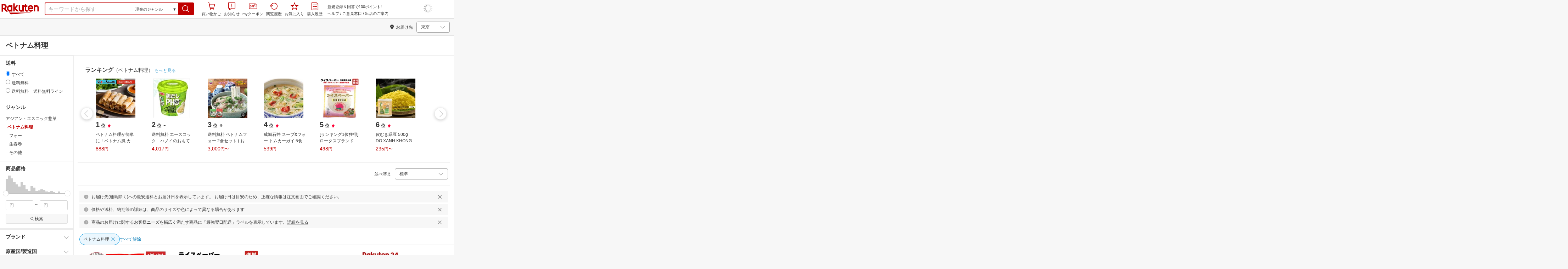

--- FILE ---
content_type: text/html; charset=utf-8
request_url: https://www.rakuten.co.jp/category/404969/?l-id=review_pc_related_genre
body_size: 75856
content:
<!DOCTYPE html><html style="-webkit-text-size-adjust:100%" lang="ja"><head><meta http-equiv="X-UA-Compatible" content="IE=edge"/><meta charSet="utf-8"/><meta name="viewport" content="width=device-width, initial-scale=1.0"/><link rel="shortcut icon" href="/com/assets/domain-resources/favicon.ico"/><link rel="stylesheet" type="text/css" href="https://r.r10s.jp/com/assets/app/pages/search/css/pc-c14c2c80f477644ec023.bundle.css"/><meta property="dui:trace" content="e9c9d604-cb39-42ca-83f6-83d4256ddf97"/><title>【楽天市場】ベトナム料理（アジアン・エスニック惣菜｜惣菜）：食品の通販</title><meta name="description" content="楽天市場-「ベトナム料理」（アジアン・エスニック惣菜&lt;惣菜&lt;食品）390件 人気の商品を価格比較・ランキング･レビュー・口コミで検討できます。ご購入でポイント取得がお得。セール商品・送料無料商品も多数。「あす楽」なら翌日お届けも可能です。"/><meta name="keywords" content="ベトナム料理,アジアン・エスニック惣菜,惣菜,食品,通販,インターネット,ショッピング,楽天市場"/><meta name="robots" content="noodp"/><meta property="og:image" content="https://r.r10s.jp/com/img/logo/rakuten_group_red.svg"/><meta property="dui:trace" content="e9c9d604-cb39-42ca-83f6-83d4256ddf97"/><link rel="canonical" href="https://www.rakuten.co.jp/category/404969/"/><link rel="alternate" href="android-app://jp.co.rakuten.android/rakuten-ichiba-app/www.rakuten.co.jp/search?source=appindexing_search&amp;genreId=404969&amp;keyword="/><script src="https://r.r10s.jp/com/assets/javascript/jquery-3.7.1.min.js"></script></head><body style="margin:0" class=""><div id="root"><div class="dui-container header"><script async="" src="//r.r10s.jp/com/inc/navi/common_banner/mno/js/create_ichiba.js"></script><div id="mkdiv_header_pitari"></div><div class="header-pc"><div class="dui-container header-component" data-comp-id-flat="header"><link rel="stylesheet" type="text/css" href="https://r.r10s.jp/com/inc/navi/horizontal/header/common/css/ri_pc_cmn_header-2.0.0.min.css" charSet="EUC-JP"/><div id="rihCmnHeader"><div id="ri-cmn-hdr-global"><div class="logo"><a href="https://www.rakuten.co.jp/" data-postfix="logo" class="ri-cmn-hdr-sprite ri-cmn-rakuten-logo">楽天市場</a></div><div class="ri-cmn-hdr-container"><div class="ri-cmn-hdr-search-contents "><form id="ri-cmn-hdr-form" method="get" action="https://search.rakuten.co.jp/search/mall"><input type="hidden" name="_g" value="404969"/><input type="hidden" name="s" value="1"/><input type="hidden" value="not private"/><input type="hidden" name="_mp"/><div class="ri-cmn-hdr-select-contents"><div class="ri-cmn-hdr-select-scope"><div class="ri-cmn-hdr-select-btn"><span id="ri-cmn-hdr-selected-genre" class="ri-cmn-hdr-selected-genre">現在のジャンル</span><span class="ri-cmn-hdr-selected-genre-arrow">▼</span></div><select name="g" id="ri-cmn-hdr-genre-select"><option value="0">すべてのジャンル</option><option value="551177">メンズファッション</option><option value="100371">レディースファッション</option><option value="558885">靴</option><option value="216131">バッグ・小物・ブランド雑貨</option><option value="216129">ジュエリー・アクセサリー</option><option value="558929">腕時計</option><option value="100433">インナー・下着・ナイトウェア</option><option value="100533">キッズ・ベビー・マタニティ</option><option value="100227">食品</option><option value="551167">スイーツ・お菓子</option><option value="100316">水・ソフトドリンク</option><option value="100317">ワイン</option><option value="510915">ビール・洋酒</option><option value="510901">日本酒・焼酎</option><option value="100026">パソコン・周辺機器</option><option value="564500">スマートフォン・タブレット</option><option value="211742">TV・オーディオ・カメラ</option><option value="562637">家電</option><option value="565004">光回線・モバイル通信</option><option value="101240">CD・DVD</option><option value="112493">楽器・音響機器</option><option value="101070">スポーツ・アウトドア</option><option value="101077">ゴルフ用品</option><option value="100804">インテリア・寝具・収納</option><option value="215783">日用品雑貨・文房具・手芸</option><option value="558944">キッチン用品・食器・調理器具</option><option value="100005">花・ガーデン・DIY</option><option value="101213">ペット・ペットグッズ</option><option value="100938">ダイエット・健康</option><option value="551169">医薬品・コンタクト・介護</option><option value="100939">美容・コスメ・香水</option><option value="566382">おもちゃ</option><option value="101205">テレビゲーム</option><option value="200162">本・雑誌・コミック</option><option value="101114">車・バイク</option><option value="503190">車用品・バイク用品</option><option value="101438">サービス・リフォーム</option><option value="111427">住宅・不動産</option><option value="101381">カタログギフト・チケット</option><option selected="" value="404969">現在のジャンル</option></select></div></div><div class="ri-cmn-hdr-text-contents"><div class="ri-cmn-hdr-text-field sggstInputWrap"><input type="text" id="ri-cmn-hdr-sitem" size="40" placeholder="キーワードから探す" name="sitem" maxLength="2048" class="ri-cmn-hdr-search-input" autoComplete="off"/></div></div><div class="ri-cmn-hdr-search-btn-contents"><div class="ri-cmn-hdr-search-btn-box" role="button" tabindex="0"><input type="submit" id="ri-cmn-hdr-button" class="ri-cmn-hdr-sprite ri-cmn-hdr-search-btn" alt="検索"/></div></div></form></div><link rel="stylesheet" type="text/css" href="https://r.r10s.jp/com/inc/navi/spu/css/spux-pc-search_1.1.1.css"/><div class="ri-cmn-hdr-navi-contents"><div class="ri-cmn-hdr-navi-section"><ul class="ri-cmn-hdr-function"><li class="ri-cmn-hdr-basket ri-cmn-hdr-navi"><a rel="nofollow" href="https://basket.step.rakuten.co.jp/rms/mall/bs/cartall/" data-postfix="cart" class="ri-cmn-hdr-link"><span class="ri-cmn-hdr-sprite ri-cmn-hdr-mybasket-icon"></span>買い物かご</a><div id="cartNumDisplay-template-inItem"><span id="displayCartNum"><span id="cartNumDisplay-template-inItemNum" class="basket" style="display:none"></span></span></div></li><li class="ri-cmn-hdr-notification ri-cmn-hdr-navi"><div id="ritNotificationButton"><span id="ritNotificationBadge"></span><a id="notification" href="#" class="ri-cmn-hdr-link"><span class="ri-cmn-hdr-sprite ri-cmn-hdr-notification-icon"></span>お知らせ</a></div><div id="ritNotification" pollingduration="30000" locid="14" badgeflash="true"><span style="display:none" class="ntfImgDependency"></span><p class="ntfTtlCnt"><span id="top_normal_nt_Close" class="ntfClose"><img width="15" src="https://r.r10s.jp/com/img/home/t.gif" height="15" alt=""/></span></p><div class="ritNotificArea"></div><div class="ritNotificInfo"></div><div class="ritNotificError"><span class="ntfEmptyRead">現在ご利用いただけません</span></div><span class="ntfTopTail"><span class="ntfTopTailFill"></span></span><p class="ntfHelpCnt"><span class="ntfHelp"><a href="https://event.rakuten.co.jp/notification/" data-postfix="notification">「お知らせ」とは</a></span></p></div></li><li class="ri-cmn-hdr-navi"><a rel="nofollow" href="https://coupon.rakuten.co.jp/myCoupon/%E6%A5%BD%E5%A4%A9%E5%B8%82%E5%A0%B4" data-postfix="coupon" class="ri-cmn-hdr-link"><span class="ri-cmn-hdr-sprite ri-cmn-hdr-mycoupon"></span>myクーポン</a></li><li class="ri-cmn-hdr-navi"><a rel="nofollow" href="https://ashiato.rakuten.co.jp/rms/sd/ashiato/vc" data-postfix="browse" class="ri-cmn-hdr-link"><span class="ri-cmn-hdr-sprite ri-cmn-hdr-browse"></span>閲覧履歴</a></li><li class="ri-cmn-hdr-navi"><a rel="nofollow" href="https://my.bookmark.rakuten.co.jp/item" data-postfix="bookmark" class="ri-cmn-hdr-link"><span class="ri-cmn-hdr-sprite ri-cmn-hdr-bookmark"></span>お気に入り</a></li><li class="ri-cmn-hdr-navi"><a rel="nofollow" href="https://order.my.rakuten.co.jp/" data-postfix="purchase" class="ri-cmn-hdr-link"><span class="ri-cmn-hdr-sprite ri-cmn-hdr-order"></span>購入履歴</a></li></ul><div class="ri-cmn-hdr-guide"><p id="grpNote" class="ri-cmn-hdr-guide-ad"></p><div class="ri-cmn-hdr-guide-info"><a href="https://ichiba.faq.rakuten.net/" data-postfix="help">ヘルプ</a> <!-- -->/<!-- --> <a href="https://ichiba.faq.rakuten.net/form/item-guide" data-postfix="faq">ご意見窓口</a> <!-- -->/<!-- --> <a href="https://www.rakuten.co.jp/ec/?camp=701100000008vIp&amp;scid=wi_ich_common" data-postfix="ec">出店のご案内</a></div></div><div class="spux-icon-container"><script type="text/template"><div class="spux-case-nologin spux-case-error spux-case-superdeal spux-case-disabled spux-case-one"><div class="ris-point-display-banner"><iframe width="150" height="40" frameBorder="0" scrolling="no" marginHeight="0" marginWidth="0" style="background-color:transparent" src="https://search.rakuten.co.jp/com/inc/navi/horizontal/header/global/pc_icon_template_hardcode.html"></iframe></div></div><div class="spux-case-n"><span class="spux-icon-text">{{POINT_HEADER_MSG_PREF}}<!-- -->はポイント</span><div class="spux-total-rate-container"><span class="spux-total-sum"><span class="spux-total-rate">-</span></span><span class="spux-icon-bai-container"><span class="spux-icon-bai-top">倍</span><span class="spux-icon-arrow"><span class="spux-icon-arrow-inner"></span></span></span></div></div></script></div><div class="spux-popup-container"><script type="text/template"><div class="spux-popup-helper"></div><span class="spux-popup-arrow-top"><span class="spux-popup-arrow-inner-top"></span></span><div class="spux-popup-box"><div class="spux-popup-header"><span class="spux-popup-header-before">{{POINT_HEADER_MSG_PREF}}<!-- -->はポイント合計</span><span class="spux-total-rate">-</span><span class="spux-popup-header-after">倍</span></div><div class="spux-case-one spux-case-n"><div class="spux-sections-notice">ポイント未利用時の倍率です。特典には獲得上限や条件があります。以下のサービス・キャンペーン名から詳細をご確認ください。</div><ul class="spux-sections-list"><li class="spux-section-template spux-section spux-section-id-#SECTION_ID#"><div class="spux-section-header"><span class="spux-section-name">#SECTION_NAME#</span><span class="spux-section-rate">#SECTION_TOTALRATE#</span><span class="spux-section-bai">倍</span></div><ul class="spux-services-list spux-section-id-#SECTION_ID#-services"><li class="spux-service-template spux-service spux-service-id-#SERVICE_ID# #SERVICE_STATE#"><span class="spux-service-name">#SERVICE_NAME#</span><span class="spux-service-rate-container"><span class="spux-service-rate-label-max">#SERVICE_RATE_LABEL_MAX#</span><span class="spux-service-rate-plus">+</span><span class="spux-service-rate">#SERVICE_RATE#</span><span class="spux-service-rate-bai">倍</span></span><span class="spux-service-link-icon"><a class="spux-service-link" href="#SERVICE_LINK#"></a></span></li></ul></li></ul><ul class="spux-info-links"><li><a href="https://ichiba.faq.rakuten.net/detail/000006983?l2-id=spupopup_{{SERVICE_INFO}}_header_aboutpoint"><span class="ris-ar-right"></span>「{{POINT_HEADER_MSG_PREF}}はポイント〇倍」について</a></li><li><a href="https://point.rakuten.co.jp/history/?l2-id=spupopup_{{SERVICE_INFO}}_header_pointhistory"><span class="ris-ar-right"></span> ポイント利用獲得履歴</a></li></ul></div><div class="spux-case-error"><p class="spux-cant-retrieve-msg">「{{POINT_HEADER_MSG_PREF}}はポイント●倍」を取得をするときにエラーが発生しました</p></div><div class="spux-case-nologin"><p class="spux-cant-retrieve-msg">「{{POINT_HEADER_MSG_PREF}}はポイント●倍」を取得をするときにエラーが発生しました</p><p class="spux-login-msg"><a href="https://www.rakuten.co.jp/myrakuten/login.html">ログイン</a></p><p class="spux-login-msg">お買い物をもっとお得に楽しんで頂くために、このページでのあなたの獲得予定ポイントをお知らせします！</p></div><div class="spux-case-superdeal"></div></div></script></div></div></div><div id="ri-cmn-hdr-global-config"><div data-config="add-lid"><div data-scope="#ri-cmn-hdr-global" data-prefix="header_global_"></div></div><div data-config="search-settings" data-use-genre-select="true"></div></div></div></div></div><span id="cartNumDisplayData" data-api="https://cart-api.step.rakuten.co.jp/rms/mall/cart/count/all/jsonp/?sid=1000&amp;callback=?"></span><script src="https://r.r10s.jp/com/entf/asset/js/entf-4.0.2.min.js"></script><script src="https://jp.rakuten-static.com/1/js/lib/prm_selector.js"></script><script async="" src="https://jp.rakuten-static.com/1/js/grp/hdr/prm_sender.js"></script><div class="spux-settings"><div class="spux-settings-global" data-show-empty-services="true" data-use-max-rate="true"></div><div class="spux-settings-popup" data-enable-on="NORMAL" data-toggle-type="toggle"></div><div class="spux-settings-spu" data-sid="ICHIBA_SEARCH" data-source="PC" data-view-type="TOP" data-encoding="UTF_8"></div><div class="spux-template-popup-data" data-service_info="search_pc" data-point_header_msg_pref="今あなた" data-item_page_type="nrm" data-card_banner_url="http://ad2.trafficgate.net/t/r/8761/1441/99636_99636/"></div><div class="spux-template-icon-data" data-service_info="search_pc" data-point_header_msg_pref="今あなた"></div><div class="spux-settings-sc" data-send-show-format="spux_show_nrm:#VIEWTYPE#:#SOURCE#:#CASE#" data-send-data-format="spux_data_nrm:#VIEWTYPE#:#SOURCE#:#CASE#:#TOTALRATE#" data-l2id="spupopup_search_pc_nrm_header_seemore" data-enabled="true"></div><div class="spux-settings-rat" data-send-show-case-name="spux_show_nrm:#VIEWTYPE#:#SOURCE#:#CASE#" data-send-data-case-name="spux_data_nrm:#VIEWTYPE#:#SOURCE#:#CASE#"></div></div><script src="https://r.r10s.jp/com/js/d/Rmodules/1.28/Rmodules-1.28.0.min.js"></script></div></div><script id="bdg-point-display-settings" type="application/json">{"bdg-point-display":{"standalone":false,"apiKey":"KMJAiXNF62zLrHDYteTDcvRh72kw60I6","breakdown":{"addenda":{"sections":{"SPU":{"annotation":{"label":"{{staticContent.SPU_EXPLANATION}}"}}},"footer":{"USER":{"logo":"{{staticContent.BOTTOM_BANNER}}","destination":"{{staticContent.BOTTOM_BANNER_LINK}}","footnotes":[{"content":"{{staticContent.DISC_SOKUHAI_LIMITED}}"},{"content":"{{staticContent.HOMETOWN_TAX_POINT_DISC}}"},{"content":"{{staticContent.DISC_NO_POINT_USAGE}}"},{"content":"{{staticContent.DISC_POINT_WILL_BE_LIMITED}}"},{"content":"{{staticContent.DISC_POINT_LIMITED}}"},{"content":"{{staticContent.POINT_LIMIT_EXPLANATION}}"},{"content":"{{staticContent.CARD_POINT_CALC_DISC}}"},{"content":"{{staticContent.CARD_POINT_CALC_EXPLANATION}}"}]},"USER_MULTI_SKU":{"logo":"{{staticContent.BOTTOM_BANNER}}","destination":"{{staticContent.BOTTOM_BANNER_LINK}}","footnotes":[{"content":"{{staticContent.DISC_SOKUHAI_LIMITED}}"},{"content":"{{staticContent.DISC_MULTI_SKU_ITEM_SELECTION}}"},{"content":"{{staticContent.DISC_NO_POINT_USAGE}}"},{"content":"{{staticContent.DISC_MULTI_SKU_POINT_WILL_BE_LIMITED}}"},{"content":"{{staticContent.DISC_MULTI_SKU_POINT_LIMIT_EXPLANATION}}"},{"content":"{{staticContent.CARD_POINT_CALC_EXPLANATION}}"}]},"USER_HTT_MULTI_SKU":{"logo":"{{staticContent.BOTTOM_BANNER}}","destination":"{{staticContent.BOTTOM_BANNER_LINK}}","footnotes":[{"content":"{{staticContent.HOMETOWN_TAX_POINT_DISC}}"},{"content":"{{staticContent.DISC_MULTI_SKU_ITEM_SELECTION}}"},{"content":"{{staticContent.DISC_POINT_WILL_BE_LIMITED}}"},{"content":"{{staticContent.DISC_POINT_LIMITED}}"},{"content":"{{staticContent.CARD_POINT_CALC_DISC}}"},{"content":"{{staticContent.CARD_POINT_CALC_EXPLANATION}}"}]},"ANONYMOUS":{"logo":"{{staticContent.BOTTOM_BANNER}}","destination":"{{staticContent.BOTTOM_BANNER_LINK}}","footnotes":[{"content":"{{staticContent.HOMETOWN_TAX_POINT_DISC}}"},{"content":"{{staticContent.DISC_NO_USER}}"}]},"ANONYMOUS_MULTI_SKU":{"logo":"{{staticContent.BOTTOM_BANNER}}","destination":"{{staticContent.BOTTOM_BANNER_LINK}}","footnotes":[{"content":"{{staticContent.HOMETOWN_TAX_POINT_DISC}}"},{"content":"{{staticContent.DISC_MULTI_SKU_ITEM_SELECTION}}"},{"content":"{{staticContent.DISC_NO_USER}}"}]}}}},"hometownTaxPopup":{"staticContent":[{"content":"{{staticContent.HOMETOWN_TAX_POINT_INFO}}"},{"content":"{{staticContent.HOMETOWN_TAX_POINT_DISC}}"}]}}}</script><script type="text/template" data-component-template="bdg-point-display" data-name="point-breakdown"><div class="point-breakdown"><div class="close-button">✕</div><article class="content"><header><div class="title">獲得予定ポイント</div><div class="subtitle">合計<span class="points"> {{points}} pt</span></div></header><section class="sections">{{sections}}</section><footer><ol class="footnotes annotation">{{#list <li>{{content}}</li> footer.footnotes}}</ol>{{footer.footerLink}}</footer></article></div></script><script type="text/template" data-component-template="bdg-point-display" data-name="point-breakdown-loading" data-component="point-breakdown"><div class="loader"><div></div><div></div><div></div></div></script><script type="text/template" data-component-template="bdg-point-display" data-name="point-breakdown-error" data-component="point-breakdown"><div class="message"><h4>読み込みに失敗しました</h4><div class="content">ただいま、一時的に読み込みに時間がかかっています。時間をおいて再度お試しください。</div><div class="quit-button">OK</div></div></script><script type="text/template" data-component-template="bdg-point-display" data-name="point-breakdown-section" data-component="point-breakdown"><div class="section"><h3>{{logo}}<div class="title">{{caption}}</div>{{annotation}}</h3><div class="items">{{items}}</div></div></script><script type="text/template" data-component-template="bdg-point-display" data-name="point-breakdown-section-annotation" data-component="point-breakdown"><a href="{{destination}}" class="subtitle annotation"><img src="{{staticContent.QUESTION_MARK_ICON}}" alt=""/>{{label}}</a></script><script type="text/template" data-name="point-breakdown-footer-link" data-component-template="bdg-point-display" data-component="point-breakdown"><a href="{{destination}}"><img src="{{logo}}" class="logo"/></a></script><script type="text/template" data-component-template="bdg-point-display" data-name="point-breakdown-group" data-component="point-breakdown"><div class="row"><div class="group">{{logo}}<span class="caption">{{caption}}</span><div class="items">{{items}}</div></div></div></script><script type="text/template" data-component-template="bdg-point-display" data-name="point-breakdown-item" data-component="point-breakdown"><div class="row"><div class="item">{{logo}}<span class="caption">{{caption}}</span>{{points}}<span class="description">{{description}}</span></div></div></script><script type="text/template" data-component-template="bdg-point-display" data-name="point-breakdown-item-points" data-component="point-breakdown"><span class="points subtitle">{{points}} pt</span></script><script type="text/template" data-component-template="bdg-point-display" data-name="point-breakdown-item-points-limit-almost-reached" data-component="point-breakdown"><span class="points subtitle footnote">{{points}} pt<sup>※1</sup></span></script><script type="text/template" data-component-template="bdg-point-display" data-name="point-breakdown-item-points-full" data-component="point-breakdown"><span class="points subtitle footnote">上限達成済み<sup>※2</sup></span></script><script type="text/template" data-component-template="bdg-point-display" data-name="point-breakdown-item-points-unqualified" data-component="point-breakdown"><span class="points subtitle">未エントリー</span></script><script type="text/template" data-component-template="bdg-point-display" data-name="point-breakdown-item-link" data-component="point-breakdown"><a class="link" href="{{destination}}">詳しくはこちら</a></script><script type="text/template" data-component-template="bdg-point-display" data-name="point-breakdown-logo" data-component="point-breakdown"><img src="{{source}}" alt=""/></script><script type="text/template" data-component-template="bdg-point-display" data-name="point-summary"><div class="bdg-point-display-summary point-summary"><img class="p-icon point-icon" src="https://r.r10s.jp/com/inc/home/20080930/ris/img/spux/icon_point.png" alt=""/><div class="total"><span>{{points}}</span>ポイント</div>{{multiplier}}{{multiplierUp}}{{rebate}}<div class="link breakdown-link">内訳を見る</div>{{annotations}}</div></script><script type="text/template" data-component-template="bdg-point-display" data-name="point-summary-with-range" data-component="point-summary"><div class="bdg-point-display-summary point-summary"><img class="p-icon point-icon" src="https://r.r10s.jp/com/inc/home/20080930/ris/img/spux/icon_point.png" alt=""/><div class="total"><span>{{points}}～{{maxPoints}}</span>ポイント</div>{{multiplier}}{{multiplierUp}}<div class="link breakdown-link"></div><div style="display:block">{{rebate}}</div>{{annotations}}</div></script><script type="text/template" data-component-template="bdg-point-display" data-name="point-summary-loading" data-component="point-summary"><div class="bdg-point-display-summary loading"><img class="p-icon point-icon" src="https://r.r10s.jp/com/inc/home/20080930/ris/img/spux/icon_point.png" alt=""/><div></div><div></div><div></div></div></script><script type="text/template" data-component-template="bdg-point-display" data-name="point-summary-error" data-component="point-summary"><div class="message error">ポイント情報の取得に失敗しました。獲得予定ポイントが正しく表示されなかったため、時間をおいて、再度お試しください。</div></script><script type="text/template" data-component-template="bdg-point-display" data-name="point-multiplier" data-component="point-summary"><ul class="campaign multiplier"><li>{{rate}}<!-- -->倍</li></ul></script><script type="text/template" data-component-template="bdg-point-display" data-name="point-multiplier-range" data-component="point-summary"><ul class="campaign multiplier"><li>{{rate}}～{{maxRate}}<!-- -->倍</li></ul></script><script type="text/template" data-component-template="bdg-point-display" data-name="point-multiplier-up" data-component="point-summary"><ul class="campaign multiplier-up"><li class="multiplier">{{rate}}<!-- -->倍</li><li>{{bonus}}<!-- -->倍UP</li></ul></script><script type="text/template" data-component-template="bdg-point-display" data-name="point-multiplier-up-range" data-component="point-summary"><ul class="campaign multiplier-up"><li class="multiplier">{{rate}}<!-- -->倍</li><li>{{bonus}}<!-- -->倍UP～<!-- -->{{maxRate}}<!-- -->倍+<!-- -->{{bonus}}<!-- -->倍UP</li></ul></script><script type="text/template" data-component-template="bdg-point-display" data-name="point-multiplier-up-zero-point-range" data-component="point-summary"><ul class="campaign multiplier-up"><li class="multiplier">{{rate}}<!-- -->倍～<!-- -->{{maxRate}}<!-- -->倍</li><li>{{bonus}}<!-- -->倍UP</li></ul></script><script type="text/template" data-component-template="bdg-point-display" data-name="point-multiplier-up-annotation" data-component="point-summary"><ul class="annotations">{{#list <li>ポイントアップ期間：<!-- -->{{endDate}}<!-- -->まで</li> distributions}}</ul></script><script type="text/template" data-component-template="bdg-point-display" data-name="point-rebate" data-component="point-summary"><ul class="campaign rebate"><li class="multiplier">{{rate}}<!-- -->倍</li><li>{{rebate}}<!-- -->ポイントバック</li></ul></script><script type="text/template" data-component-template="bdg-point-display" data-name="point-rebate-range" data-component="point-summary"><ul class="campaign rebate"><li class="multiplier">{{rate}}<!-- -->倍</li><li>{{rebate}}<!-- -->ポイントバック～<!-- -->{{maxRate}}<!-- -->倍+ <!-- -->{{rebate}}<!-- -->ポイントバック</li></ul></script><script type="text/template" data-component-template="bdg-point-display" data-name="point-rebate-zero-point-range" data-component="point-summary"><ul class="campaign rebate"><li class="multiplier">{{rate}}<!-- -->倍～<!-- -->{{maxRate}}<!-- -->倍</li><li>{{rebate}}<!-- -->ポイントバック</li></ul></script><script type="text/template" data-component-template="bdg-point-display" data-name="point-rebate-annotation" data-component="point-summary"><ul class="annotations">{{#list <li><span>スーパーDEAL +<!-- -->{{value}}<!-- -->%ポイントバック対象期間：</span><span>{{startDate}} ～ {{endDate}}</span></li> distributions}}</ul></script><script type="text/template" data-component-template="bdg-point-display" data-name="point-breakdown-with-range" data-component="point-breakdown"><div class="bdg-point-display-breakdown point-breakdown"><div class="close-button">✕</div><article class="content"><section class="sections">{{sections}}</section><footer><ol class="footnotes annotation">{{#list <li>{{content}}</li> footer.footnotes}}</ol>{{footer.footerLink}}</footer></article></div></script><script type="text/template" data-name="point-breakdown-footer-link" data-component-template="bdg-point-display" data-component="point-breakdown"><a href="{{destination}}"><img src="{{logo}}" class="logo"/></a></script><script type="text/template" data-component-template="bdg-point-display" data-name="hometown-tax-popup"><div class="hometown-tax-popup"><div class="close-button">✕</div><div class="static-content">{{#list <span>{{content}}</span> staticContent}}</div></div></script><script type="text/template" data-component-template="bdg-point-display" data-name="hometown-tax-popup-loading" data-component="hometown-tax-popup"><div class="loading"><div></div><div></div><div></div></div></script><script type="text/template" data-component-template="bdg-point-display" data-name="hometown-tax-popup-error" data-component="hometown-tax-popup"><div class="message"><h4>読み込みに失敗しました</h4><div class="content">ただいま、一時的に読み込みに時間がかかっています。時間をおいて再度お試しください。</div><div class="quit-button">OK</div></div></script><link rel="stylesheet" type="text/css" href="https://r.r10s.jp/com/js/d/bdg/2.0/bdg.css"/><script src="https://r.r10s.jp/com/js/d/bdg/2.0/vendor-2.0.1.min.js"></script><div class="suggestWrapper"><div></div></div></div><div class="dui-container nav"><div class="dui-container infobar"><div class="dui-menu"><div class="breadcrumbClient"><div class="item breadcrumb-model breadcrumb -fluid" style="--navWidth:auto" data-comp-id-flat="breadcrumb"><nav class="breadcrumbs-container-wrapper--KiLsJ"><ul class="breadcrumbs-container--2qMEY breadcrumbs-container-overflow-scroll--Kwv88"><li class="breadcrumb-item--1KUNX"><a href="https://www.rakuten.co.jp" class="breadcrumbs-name--1ahfw">市場TOP</a><div class="breadcrumbs-icon--f9Uqi"><div class="icon--2QZm2 color-gray--2OAj4 common-chevron-right--yQPT4" style="font-size:12px"></div></div></li><li class="breadcrumb-item--1KUNX"><a href="https://www.rakuten.co.jp/category/100227/" class="breadcrumbs-name--1ahfw">食品</a><div class="breadcrumbs-icon--f9Uqi"><div class="icon--2QZm2 color-gray--2OAj4 common-chevron-right--yQPT4" style="font-size:12px"></div></div></li><li class="breadcrumb-item--1KUNX"><a href="https://www.rakuten.co.jp/category/100268/" class="breadcrumbs-name--1ahfw">惣菜</a><div class="breadcrumbs-icon--f9Uqi"><div class="icon--2QZm2 color-gray--2OAj4 common-chevron-right--yQPT4" style="font-size:12px"></div></div></li><li class="breadcrumb-item--1KUNX"><a href="https://www.rakuten.co.jp/category/304670/" class="breadcrumbs-name--1ahfw">アジアン・エスニック惣菜</a><div class="breadcrumbs-icon--f9Uqi"><div class="icon--2QZm2 color-gray--2OAj4 common-chevron-right--yQPT4" style="font-size:12px"></div></div></li><li class="breadcrumb-item--1KUNX"><a href="https://www.rakuten.co.jp/category/404969/" class="breadcrumbs-name--1ahfw" aria-current="page">ベトナム料理</a></li></ul><ul class="breadcrumbs-container--2qMEY hidden-container--2M5n7" aria-hidden="true"><li class="breadcrumb-item--1KUNX"><a href="https://www.rakuten.co.jp" class="breadcrumbs-name--1ahfw">市場TOP</a><div class="breadcrumbs-icon--f9Uqi"><div class="icon--2QZm2 color-gray--2OAj4 common-chevron-right--yQPT4" style="font-size:12px"></div></div></li><li class="breadcrumb-item--1KUNX"><a href="https://www.rakuten.co.jp/category/100227/" class="breadcrumbs-name--1ahfw">食品</a><div class="breadcrumbs-icon--f9Uqi"><div class="icon--2QZm2 color-gray--2OAj4 common-chevron-right--yQPT4" style="font-size:12px"></div></div></li><li class="breadcrumb-item--1KUNX"><a href="https://www.rakuten.co.jp/category/100268/" class="breadcrumbs-name--1ahfw">惣菜</a><div class="breadcrumbs-icon--f9Uqi"><div class="icon--2QZm2 color-gray--2OAj4 common-chevron-right--yQPT4" style="font-size:12px"></div></div></li><li class="breadcrumb-item--1KUNX"><a href="https://www.rakuten.co.jp/category/304670/" class="breadcrumbs-name--1ahfw">アジアン・エスニック惣菜</a><div class="breadcrumbs-icon--f9Uqi"><div class="icon--2QZm2 color-gray--2OAj4 common-chevron-right--yQPT4" style="font-size:12px"></div></div></li><li class="breadcrumb-item--1KUNX"><a href="https://www.rakuten.co.jp/category/404969/" class="breadcrumbs-name--1ahfw" aria-current="page">ベトナム料理</a></li></ul></nav><div class="divider "><div class="icon--2QZm2 color-gray--2OAj4 common-chevron-right--yQPT4" style="font-size:12px"></div></div><span><span class="text-container--2tSUW default-size--1kRiQ default-color--2fMVe" style="white-space:nowrap">検索結果</span></span><span><span class="text-container--2tSUW default-size--1kRiQ default-color--2fMVe" style="white-space:nowrap">1〜45件 （390件）</span></span><script type="application/ld+json">{"@context":"http://schema.org","@type":"WebPage","breadcrumb":{"@type":"BreadcrumbList","itemListElement":[{"@type":"ListItem","position":1,"item":{"@id":"https://www.rakuten.co.jp","name":"すべてのジャンル"}},{"@type":"ListItem","position":2,"item":{"@id":"https://www.rakuten.co.jp/category/100227/","name":"食品"}},{"@type":"ListItem","position":3,"item":{"@id":"https://www.rakuten.co.jp/category/100268/","name":"惣菜"}},{"@type":"ListItem","position":4,"item":{"@id":"https://www.rakuten.co.jp/category/304670/","name":"アジアン・エスニック惣菜"}}]}}</script></div></div><div class="navShipping"><div class="dui-menu _rightfloated prefecturefilter"><span class="item"><i class="dui-icon -location"></i>お届け先</span><div class="item"><form class="dui-form japan" method="get" action="https://search.rakuten.co.jp/search/mall"><input type="hidden" name="g" value="404969"/><input type="hidden" name="s" value="1"/><input type="hidden" name="set" value="pref"/><div class="inlinefields"><div class="field"><div class="container--3jeM2"><select class="select--3dzR5 size-s--3zCUs border-radius-all--2LwW9" style="padding-left:" name="pref"><optgroup label="北海道"><option value="hokkaido" aria-label="北海道">北海道</option></optgroup><optgroup label="東北"><option value="aomori" aria-label="青森">青森</option><option value="iwate" aria-label="岩手">岩手</option><option value="miyagi" aria-label="宮城">宮城</option><option value="akita" aria-label="秋田">秋田</option><option value="yamagata" aria-label="山形">山形</option><option value="fukushima" aria-label="福島">福島</option></optgroup><optgroup label="甲信越"><option value="niigata" aria-label="新潟">新潟</option><option value="nagano" aria-label="長野">長野</option><option value="yamanashi" aria-label="山梨">山梨</option></optgroup><optgroup label="関東"><option selected="" value="tokyo" aria-label="東京">東京</option><option value="kanagawa" aria-label="神奈川">神奈川</option><option value="saitama" aria-label="埼玉">埼玉</option><option value="chiba" aria-label="千葉">千葉</option><option value="ibaraki" aria-label="茨城">茨城</option><option value="tochigi" aria-label="栃木">栃木</option><option value="gunma" aria-label="群馬">群馬</option></optgroup><optgroup label="北陸"><option value="toyama" aria-label="富山">富山</option><option value="ishikawa" aria-label="石川">石川</option><option value="fukui" aria-label="福井">福井</option></optgroup><optgroup label="東海"><option value="aichi" aria-label="愛知">愛知</option><option value="gifu" aria-label="岐阜">岐阜</option><option value="shizuoka" aria-label="静岡">静岡</option><option value="mie" aria-label="三重">三重</option></optgroup><optgroup label="関西"><option value="osaka" aria-label="大阪">大阪</option><option value="hyogo" aria-label="兵庫">兵庫</option><option value="kyoto" aria-label="京都">京都</option><option value="shiga" aria-label="滋賀">滋賀</option><option value="nara" aria-label="奈良">奈良</option><option value="wakayama" aria-label="和歌山">和歌山</option></optgroup><optgroup label="中国"><option value="tottori" aria-label="鳥取">鳥取</option><option value="shimane" aria-label="島根">島根</option><option value="okayama" aria-label="岡山">岡山</option><option value="hiroshima" aria-label="広島">広島</option><option value="yamaguchi" aria-label="山口">山口</option></optgroup><optgroup label="四国"><option value="tokushima" aria-label="徳島">徳島</option><option value="kagawa" aria-label="香川">香川</option><option value="ehime" aria-label="愛媛">愛媛</option><option value="kochi" aria-label="高知">高知</option></optgroup><optgroup label="九州"><option value="fukuoka" aria-label="福岡">福岡</option><option value="saga" aria-label="佐賀">佐賀</option><option value="miyazaki" aria-label="宮崎">宮崎</option><option value="nagasaki" aria-label="長崎">長崎</option><option value="oita" aria-label="大分">大分</option><option value="kumamoto" aria-label="熊本">熊本</option><option value="kagoshima" aria-label="鹿児島">鹿児島</option></optgroup><optgroup label="沖縄"><option value="okinawa" aria-label="沖縄">沖縄</option></optgroup></select><div class="icon--3eVQK"><div class="icon--2QZm2 size-m--3Rirc color-gray--2OAj4 common-chevron-down--2Nuzd"></div></div></div></div><div class="field" style="display:none"><button class="dui-button" type="submit"><i class="dui-icon -search"></i>検索</button></div><noscript><div class="field"><button class="dui-button" type="submit"><i class="dui-icon -search"></i>検索</button></div></noscript></div></form></div></div></div></div></div><div data-duiid="zhrpk8k7r" class="dui-container leadsentence"><h1 class="name">ベトナム料理</h1> </div></div><div class="dui-container main"><div class="dui-container aside"><div class="filtersContainer sidebar"><div class="dui-menu -vertical -divided"><div class="item"></div><div class="item"><div class="dui-container single-choice-radio-filter" data-track-filters="" data-comp-id-flat="left_navi-shipping_cost_filter"><div class="dui-filter-menu"><div class="header">送料</div><div class="content"><form class="dui-form" method="get" action="https://search.rakuten.co.jp/search/mall"><input type="hidden" name="g" value="404969"/><input type="hidden" name="p" value="0"/><input type="hidden" name="s" value="1"/><input type="submit" role="button" aria-label="submit" style="display:none"/><div class="groupedfields"><div class="dui-list field -active"><label class="item"><input type="radio" role="radio" aria-label="すべて" name="filter" checked=""/><span>すべて</span></label></div><div class="dui-list field"><label class="item"><input type="radio" role="radio" aria-label="送料無料" name="filter" value="fs"/><span>送料無料</span></label></div><div class="dui-list field"><label class="item"><input type="radio" role="radio" aria-label="送料無料 + 送料無料ライン" name="filter" value="fs-fsl"/><span>送料無料 + 送料無料ライン</span></label></div></div></form></div></div></div></div><div class="item"><div class="dui-container genrefilter" data-track-genre_filter:ids="[304670,404969,404970,404971,404972]" data-track-genre_filter="404969" data-comp-id-flat="left_navi-genre_filter"><div class="dui-filter-menu"><div class="header" title="ジャンル"><span class="_ellipsis">ジャンル</span></div><div class="content"><div class="dui-list"><a class="item" href="https://www.rakuten.co.jp/category/304670/">アジアン・エスニック惣菜</a><div class="item"><div class="dui-list"><span class="item -active _ellipsis" title="ベトナム料理">ベトナム料理</span><div class="item"><div class="dui-list"><a href="https://www.rakuten.co.jp/category/404970/" class="item" title="フォー"><div class="_ellipsis">フォー</div></a><div class="dui-list -child"></div><a href="https://www.rakuten.co.jp/category/404971/" class="item" title="生春巻"><div class="_ellipsis">生春巻</div></a><div class="dui-list -child"></div><a href="https://www.rakuten.co.jp/category/404972/" class="item" title="その他"><div class="_ellipsis">その他</div></a><div class="dui-list -child"></div></div></div></div></div></div></div></div></div></div><div class="item"><div class="dui-container pricefilter" data-comp-id-flat="left_navi-price_filter"><div class="dui-filter-menu"><div class="header" title="商品価格"><span>商品価格</span></div><div class="content"><div class="price histogram fixed" role="presentation"><div class="histogram bar" style="width:4%" data-text="0&lt;small&gt;円&lt;/small&gt;" data-idx="0" data-count="47件" data-from="0" data-to="359" role="button" tabindex="0"><div data-count="47" style="height:82.45614035087719%"></div></div><div class="histogram bar" style="width:4%" data-text="360&lt;small&gt;円&lt;/small&gt;" data-idx="1" data-count="57件" data-from="360" data-to="639" role="button" tabindex="0"><div data-count="57" style="height:100%"></div></div><div class="histogram bar" style="width:4%" data-text="640&lt;small&gt;円&lt;/small&gt;" data-idx="2" data-count="48件" data-from="640" data-to="999" role="button" tabindex="0"><div data-count="48" style="height:84.21052631578947%"></div></div><div class="histogram bar" style="width:4%" data-text="1,000&lt;small&gt;円&lt;/small&gt;" data-idx="3" data-count="35件" data-from="1000" data-to="1439" role="button" tabindex="0"><div data-count="35" style="height:61.40350877192983%"></div></div><div class="histogram bar" style="width:4%" data-text="1,440&lt;small&gt;円&lt;/small&gt;" data-idx="4" data-count="28件" data-from="1440" data-to="1959" role="button" tabindex="0"><div data-count="28" style="height:49.122807017543856%"></div></div><div class="histogram bar" style="width:4%" data-text="1,960&lt;small&gt;円&lt;/small&gt;" data-idx="5" data-count="22件" data-from="1960" data-to="2559" role="button" tabindex="0"><div data-count="22" style="height:38.59649122807017%"></div></div><div class="histogram bar" style="width:4%" data-text="2,560&lt;small&gt;円&lt;/small&gt;" data-idx="6" data-count="37件" data-from="2560" data-to="3239" role="button" tabindex="0"><div data-count="37" style="height:64.91228070175438%"></div></div><div class="histogram bar" style="width:4%" data-text="3,240&lt;small&gt;円&lt;/small&gt;" data-idx="7" data-count="27件" data-from="3240" data-to="3999" role="button" tabindex="0"><div data-count="27" style="height:47.368421052631575%"></div></div><div class="histogram bar" style="width:4%" data-text="4,000&lt;small&gt;円&lt;/small&gt;" data-idx="8" data-count="13件" data-from="4000" data-to="4839" role="button" tabindex="0"><div data-count="13" style="height:22.807017543859647%"></div></div><div class="histogram bar" style="width:4%" data-text="4,840&lt;small&gt;円&lt;/small&gt;" data-idx="9" data-count="7件" data-from="4840" data-to="5759" role="button" tabindex="0"><div data-count="7" style="height:12.280701754385964%"></div></div><div class="histogram bar" style="width:4%" data-text="5,760&lt;small&gt;円&lt;/small&gt;" data-idx="10" data-count="23件" data-from="5760" data-to="6759" role="button" tabindex="0"><div data-count="23" style="height:40.35087719298245%"></div></div><div class="histogram bar" style="width:4%" data-text="6,760&lt;small&gt;円&lt;/small&gt;" data-idx="11" data-count="18件" data-from="6760" data-to="7839" role="button" tabindex="0"><div data-count="18" style="height:31.57894736842105%"></div></div><div class="histogram bar" style="width:4%" data-text="7,840&lt;small&gt;円&lt;/small&gt;" data-idx="12" data-count="7件" data-from="7840" data-to="8999" role="button" tabindex="0"><div data-count="7" style="height:12.280701754385964%"></div></div><div class="histogram bar" style="width:4%" data-text="9,000&lt;small&gt;円&lt;/small&gt;" data-idx="13" data-count="9件" data-from="9000" data-to="10239" role="button" tabindex="0"><div data-count="9" style="height:15.789473684210526%"></div></div><div class="histogram bar" style="width:4%" data-text="10,240&lt;small&gt;円&lt;/small&gt;" data-idx="14" data-count="12件" data-from="10240" data-to="11559" role="button" tabindex="0"><div data-count="12" style="height:21.052631578947366%"></div></div><div class="histogram bar" style="width:4%" data-text="11,560&lt;small&gt;円&lt;/small&gt;" data-idx="15" data-count="11件" data-from="11560" data-to="12959" role="button" tabindex="0"><div data-count="11" style="height:19.298245614035086%"></div></div><div class="histogram bar" style="width:4%" data-text="12,960&lt;small&gt;円&lt;/small&gt;" data-idx="16" data-count="6件" data-from="12960" data-to="14439" role="button" tabindex="0"><div data-count="6" style="height:10.526315789473683%"></div></div><div class="histogram bar" style="width:4%" data-text="14,440&lt;small&gt;円&lt;/small&gt;" data-idx="17" data-count="5件" data-from="14440" data-to="15999" role="button" tabindex="0"><div data-count="5" style="height:8.771929824561402%"></div></div><div class="histogram bar" style="width:4%" data-text="16,000&lt;small&gt;円&lt;/small&gt;" data-idx="18" data-count="8件" data-from="16000" data-to="19359" role="button" tabindex="0"><div data-count="8" style="height:14.035087719298245%"></div></div><div class="histogram bar" style="width:4%" data-text="19,360&lt;small&gt;円&lt;/small&gt;" data-idx="19" data-count="4件" data-from="19360" data-to="23039" role="button" tabindex="0"><div data-count="4" style="height:7.017543859649122%"></div></div><div class="histogram bar" style="width:4%" data-text="23,040&lt;small&gt;円&lt;/small&gt;" data-idx="20" data-count="1件" data-from="23040" data-to="24999" role="button" tabindex="0"><div data-count="1" style="height:1.7543859649122806%"></div></div><div class="histogram bar" style="width:4%" data-text="25,000&lt;small&gt;円&lt;/small&gt;" data-idx="21" data-count="6件" data-from="25000" data-to="54759" role="button" tabindex="0"><div data-count="6" style="height:10.526315789473683%"></div></div><div class="histogram bar" style="width:4%" data-text="54,760&lt;small&gt;円&lt;/small&gt;" data-idx="22" data-count="1件" data-from="54760" data-to="77439" role="button" tabindex="0"><div data-count="1" style="height:1.7543859649122806%"></div></div><div class="histogram bar" style="width:4%" data-text="77,440&lt;small&gt;円&lt;/small&gt;" data-idx="23" data-count="1件" data-from="77440" data-to="124999" role="button" tabindex="0"><div data-count="1" style="height:1.7543859649122806%"></div></div><div class="histogram bar" style="width:4%" data-text="125,000&lt;small&gt;円&lt;/small&gt;" data-idx="24" data-count="1件" data-from="125000" role="button" tabindex="0"><div data-count="1" style="height:1.7543859649122806%"></div></div><a class="dui-button -pointing" style="display:none"><div class="price"></div><span class="count"></span></a></div><div class="sliderCtrlContainer"><div class="sliderCtrlBar"><div class="slider hover"></div><div class="slider control left" role="slider" tabindex="0" aria-valuenow="0" aria-label="Decrease price range"></div><div class="slider control right" role="slider" tabindex="0" aria-valuenow="0" aria-label="Increase price range"></div></div></div><form id="price-filter" class="dui-form" action="https://search.rakuten.co.jp/search/mall"><input type="hidden" name="g" value="404969"/><input type="hidden" name="p" value="0"/><input type="hidden" name="s" value="1"/><div class="inlinefields -fluid"><div class="field"><input type="number" value="" autoComplete="off" class="price input" name="min" id="min-price-filter" aria-label="min price filter" placeholder="円" maxLength="9"/></div><div class="field separator">~</div><div class="field"><input type="number" value="" autoComplete="off" class="price input" name="max" id="max-price-filter" aria-label="max price filter" placeholder="円" maxLength="9"/></div></div><button class="dui-button -fluid" type="submit"><i class="dui-icon -search"></i>検索</button></form></div></div></div></div><div class="item"></div><div class="item"></div><div class="item"></div><div class="item"></div><div class="item"><div class="dui-container optionfilter" data-comp-id-flat="left_navi-tag_filter_1000094"><div class="dui-filter-menu -closed"><div class="header -clickable" title="ブランド" role="button" tabindex="0"><div class="dui-icon"><div class="icon--2QZm2 size-m--3Rirc color-gray--2OAj4 common-chevron-down--2Nuzd"></div></div><div class="_ellipsis">ブランド</div></div><div class="content"><div class="dui-list"><a href="https://search.rakuten.co.jp/search/mall/-/404969/tg1012314/" class="item" title="50件">ユウキ食品</a><a href="https://search.rakuten.co.jp/search/mall/-/404969/tg1012742/" class="item" title="41件">ケンミン食品</a><a href="https://search.rakuten.co.jp/search/mall/-/404969/tg1011451/" class="item" title="21件">エースコック</a><a href="https://search.rakuten.co.jp/search/mall/-/404969/tg1011904/" class="item" title="5件">エーワン（ラベルシール）</a><a href="https://search.rakuten.co.jp/search/mall/-/404969/tg1040134/" class="item" title="4件">アライドコーポレーション</a><a href="https://search.rakuten.co.jp/search/mall/-/404969/tg1012298/" class="item" title="3件">富永貿易</a><a href="https://search.rakuten.co.jp/search/mall/-/404969/tg1012690/" class="item" title="3件">成城石井</a><a href="https://search.rakuten.co.jp/search/mall/-/404969/tg1025516/" class="item" title="3件">神戸アールティー</a><a href="https://search.rakuten.co.jp/search/mall/-/404969/tg1043231/" class="item" title="3件">タイの台所</a><a href="https://search.rakuten.co.jp/search/mall/-/404969/tg1012807/" class="item" title="2件">富士薬品</a><a href="https://search.rakuten.co.jp/search/mall/-/404969/tg1015211/" class="item toggle" style="display:none" title="2件">耀盛號</a><a href="https://search.rakuten.co.jp/search/mall/-/404969/tg1012248/" class="item toggle" style="display:none" title="1件">ユウキ製薬</a><a href="https://search.rakuten.co.jp/search/mall/-/404969/tg1014139/" class="item toggle" style="display:none" title="1件">ひかり味噌</a></div></div><div class="extra content" role="button" tabindex="0"><span class="toggle more _link">さらに表示</span></div></div></div></div><div class="item"><div class="dui-container optionfilter" data-comp-id-flat="left_navi-tag_filter_1000984"><div class="dui-filter-menu -closed"><div class="header -clickable" title="原産国/製造国" role="button" tabindex="0"><div class="dui-icon"><div class="icon--2QZm2 size-m--3Rirc color-gray--2OAj4 common-chevron-down--2Nuzd"></div></div><div class="_ellipsis">原産国/製造国</div></div><div class="content"><div class="dui-list"><a href="https://search.rakuten.co.jp/search/mall/-/404969/tg1011172/" class="item" title="246件">ベトナム</a><a href="https://search.rakuten.co.jp/search/mall/-/404969/tg1011174/" class="item" title="56件">日本</a><a href="https://search.rakuten.co.jp/search/mall/-/404969/tg1011179/" class="item" title="18件">タイ</a><a href="https://search.rakuten.co.jp/search/mall/-/404969/tg1013351/" class="item" title="4件">インドネシア</a><a href="https://search.rakuten.co.jp/search/mall/-/404969/tg1011175/" class="item" title="3件">カナダ</a><a href="https://search.rakuten.co.jp/search/mall/-/404969/tg1011176/" class="item" title="2件">アメリカ</a></div></div></div></div></div><div class="item"><div class="dui-container optionfilter" data-comp-id-flat="left_navi-tag_filter_1000986"><div class="dui-filter-menu -closed"><div class="header -clickable" title="状態（食品）" role="button" tabindex="0"><div class="dui-icon"><div class="icon--2QZm2 size-m--3Rirc color-gray--2OAj4 common-chevron-down--2Nuzd"></div></div><div class="_ellipsis">状態（食品）</div></div><div class="content"><div class="dui-list"><a href="https://search.rakuten.co.jp/search/mall/-/404969/tg1011186/" class="item" title="42件">乾麺</a><a href="https://search.rakuten.co.jp/search/mall/-/404969/tg1011184/" class="item" title="41件">インスタント</a><a href="https://search.rakuten.co.jp/search/mall/-/404969/tg1011182/" class="item" title="22件">冷凍</a><a href="https://search.rakuten.co.jp/search/mall/-/404969/tg1011189/" class="item" title="11件">ペースト</a><a href="https://search.rakuten.co.jp/search/mall/-/404969/tg1037389/" class="item" title="9件">液体</a><a href="https://search.rakuten.co.jp/search/mall/-/404969/tg1037390/" class="item" title="8件">パック</a><a href="https://search.rakuten.co.jp/search/mall/-/404969/tg1011187/" class="item" title="5件">粉末</a><a href="https://search.rakuten.co.jp/search/mall/-/404969/tg1011183/" class="item" title="2件">レトルト</a><a href="https://search.rakuten.co.jp/search/mall/-/404969/tg1011188/" class="item" title="1件">フレーク</a></div></div></div></div></div><div class="item"><div class="dui-container optionfilter" data-comp-id-flat="left_navi-tag_filter_1001026"><div class="dui-filter-menu -closed"><div class="header -clickable" title="食材" role="button" tabindex="0"><div class="dui-icon"><div class="icon--2QZm2 size-m--3Rirc color-gray--2OAj4 common-chevron-down--2Nuzd"></div></div><div class="_ellipsis">食材</div></div><div class="content"><div class="dui-list"><a href="https://search.rakuten.co.jp/search/mall/-/404969/tg1043175/" class="item" title="67件">大豆</a><a href="https://search.rakuten.co.jp/search/mall/-/404969/tg1011370/" class="item" title="35件">鶏肉</a><a href="https://search.rakuten.co.jp/search/mall/-/404969/tg1043170/" class="item" title="27件">たまねぎ</a><a href="https://search.rakuten.co.jp/search/mall/-/404969/tg1011372/" class="item" title="21件">エビ</a><a href="https://search.rakuten.co.jp/search/mall/-/404969/tg1011385/" class="item" title="19件">アジ</a><a href="https://search.rakuten.co.jp/search/mall/-/404969/tg1011397/" class="item" title="16件">豚肉</a><a href="https://search.rakuten.co.jp/search/mall/-/404969/tg1011363/" class="item" title="12件">牛肉</a><a href="https://search.rakuten.co.jp/search/mall/-/404969/tg1011392/" class="item" title="7件">カニ</a><a href="https://search.rakuten.co.jp/search/mall/-/404969/tg1011398/" class="item" title="6件">ハーブ</a><a href="https://search.rakuten.co.jp/search/mall/-/404969/tg1043171/" class="item" title="6件">にんじん</a><a href="https://search.rakuten.co.jp/search/mall/-/404969/tg1011349/" class="item toggle" style="display:none" title="5件">いちご</a><a href="https://search.rakuten.co.jp/search/mall/-/404969/tg1011351/" class="item toggle" style="display:none" title="3件">ブルーベリー</a><a href="https://search.rakuten.co.jp/search/mall/-/404969/tg1011415/" class="item toggle" style="display:none" title="1件">トマト</a></div></div><div class="extra content" role="button" tabindex="0"><span class="toggle more _link">さらに表示</span></div></div></div></div><div class="item"><div class="dui-container optionfilter" data-comp-id-flat="left_navi-tag_filter_1001158"><div class="dui-filter-menu -closed"><div class="header -clickable" title="健康志向" role="button" tabindex="0"><div class="dui-icon"><div class="icon--2QZm2 size-m--3Rirc color-gray--2OAj4 common-chevron-down--2Nuzd"></div></div><div class="_ellipsis">健康志向</div></div><div class="content"><div class="dui-list"><a href="https://search.rakuten.co.jp/search/mall/-/404969/tg1013848/" class="item" title="45件">グルテンフリー</a><a href="https://search.rakuten.co.jp/search/mall/-/404969/tg1013846/" class="item" title="8件">糖質ゼロ・オフ</a></div></div></div></div></div><div class="item"><div class="dui-container optionfilter" data-comp-id-flat="left_navi-tag_filter_1001286"><div class="dui-filter-menu -closed"><div class="header -clickable" title="総重量（g）" role="button" tabindex="0"><div class="dui-icon"><div class="icon--2QZm2 size-m--3Rirc color-gray--2OAj4 common-chevron-down--2Nuzd"></div></div><div class="_ellipsis">総重量（g）</div></div><div class="content"><div class="dui-list"><a href="https://search.rakuten.co.jp/search/mall/-/404969/tg1017397/" class="item" title="12件">～ 49</a><a href="https://search.rakuten.co.jp/search/mall/-/404969/tg1017398/" class="item" title="27件">50 ～ 99</a><a href="https://search.rakuten.co.jp/search/mall/-/404969/tg1017399/" class="item" title="33件">100 ～ 199</a><a href="https://search.rakuten.co.jp/search/mall/-/404969/tg1017400/" class="item" title="36件">200 ～ 299</a><a href="https://search.rakuten.co.jp/search/mall/-/404969/tg1017401/" class="item" title="28件">300 ～ 399</a><a href="https://search.rakuten.co.jp/search/mall/-/404969/tg1017402/" class="item" title="39件">400 ～ 499</a><a href="https://search.rakuten.co.jp/search/mall/-/404969/tg1017403/" class="item" title="25件">500 ～ 599</a><a href="https://search.rakuten.co.jp/search/mall/-/404969/tg1017404/" class="item" title="8件">600 ～ 699</a><a href="https://search.rakuten.co.jp/search/mall/-/404969/tg1017405/" class="item" title="10件">700 ～ 799</a><a href="https://search.rakuten.co.jp/search/mall/-/404969/tg1017406/" class="item" title="2件">800 ～ 899</a><a href="https://search.rakuten.co.jp/search/mall/-/404969/tg1017407/" class="item toggle" style="display:none" title="4件">900 ～ 999</a><a href="https://search.rakuten.co.jp/search/mall/-/404969/tg1017408/" class="item toggle" style="display:none" title="39件">1.00 ～ 1.99</a><a href="https://search.rakuten.co.jp/search/mall/-/404969/tg1017409/" class="item toggle" style="display:none" title="23件">2.00 ～ 2.99</a><a href="https://search.rakuten.co.jp/search/mall/-/404969/tg1017410/" class="item toggle" style="display:none" title="28件">3.00 ～ 4.99</a><a href="https://search.rakuten.co.jp/search/mall/-/404969/tg1017411/" class="item toggle" style="display:none" title="22件">5.00 ～ 7.49</a><a href="https://search.rakuten.co.jp/search/mall/-/404969/tg1017412/" class="item toggle" style="display:none" title="13件">7.50 ～ 9.99</a><a href="https://search.rakuten.co.jp/search/mall/-/404969/tg1017413/" class="item toggle" style="display:none" title="7件">10.0 ～ 19.9</a><a href="https://search.rakuten.co.jp/search/mall/-/404969/tg1017414/" class="item toggle" style="display:none" title="1件">20.0 ～</a></div></div><div class="extra content" role="button" tabindex="0"><span class="toggle more _link">さらに表示</span></div></div></div></div><div class="item"><div class="dui-container optionfilter" data-comp-id-flat="left_navi-tag_filter_1001287"><div class="dui-filter-menu -closed"><div class="header -clickable" title="総個数" role="button" tabindex="0"><div class="dui-icon"><div class="icon--2QZm2 size-m--3Rirc color-gray--2OAj4 common-chevron-down--2Nuzd"></div></div><div class="_ellipsis">総個数</div></div><div class="content"><div class="dui-list"><a href="https://search.rakuten.co.jp/search/mall/-/404969/tg1017415/" class="item" title="184件">1個入り</a><a href="https://search.rakuten.co.jp/search/mall/-/404969/tg1017416/" class="item" title="8件">2個入り</a><a href="https://search.rakuten.co.jp/search/mall/-/404969/tg1017417/" class="item" title="29件">3個入り</a><a href="https://search.rakuten.co.jp/search/mall/-/404969/tg1017418/" class="item" title="5件">4個入り</a><a href="https://search.rakuten.co.jp/search/mall/-/404969/tg1017419/" class="item" title="22件">5個入り</a><a href="https://search.rakuten.co.jp/search/mall/-/404969/tg1017420/" class="item" title="37件">6 ～ 8個入り</a><a href="https://search.rakuten.co.jp/search/mall/-/404969/tg1017421/" class="item" title="23件">9 ～ 11個入り</a><a href="https://search.rakuten.co.jp/search/mall/-/404969/tg1017422/" class="item" title="42件">12 ～ 23個入り</a><a href="https://search.rakuten.co.jp/search/mall/-/404969/tg1017423/" class="item" title="49件">24 ～ 35個入り</a><a href="https://search.rakuten.co.jp/search/mall/-/404969/tg1017424/" class="item" title="3件">36 ～ 47個入り</a><a href="https://search.rakuten.co.jp/search/mall/-/404969/tg1017426/" class="item toggle" style="display:none" title="2件">60 ～ 71個入り</a><a href="https://search.rakuten.co.jp/search/mall/-/404969/tg1017427/" class="item toggle" style="display:none" title="1件">72 ～ 83個入り</a><a href="https://search.rakuten.co.jp/search/mall/-/404969/tg1017431/" class="item toggle" style="display:none" title="3件">200個入り ～</a></div></div><div class="extra content" role="button" tabindex="0"><span class="toggle more _link">さらに表示</span></div></div></div></div><div class="item"><div class="dui-container optionfilter" data-comp-id-flat="left_navi-tag_filter_1001291"><div class="dui-filter-menu -closed"><div class="header -clickable" title="消費/賞味期限" role="button" tabindex="0"><div class="dui-icon"><div class="icon--2QZm2 size-m--3Rirc color-gray--2OAj4 common-chevron-down--2Nuzd"></div></div><div class="_ellipsis">消費/賞味期限</div></div><div class="content"><div class="dui-list"><a href="https://search.rakuten.co.jp/search/mall/-/404969/tg1017465/" class="item" title="1件">製造日から60日 ～ 90日未満</a><a href="https://search.rakuten.co.jp/search/mall/-/404969/tg1017469/" class="item" title="14件">製造日から180日 ～ 7ヵ月未満</a><a href="https://search.rakuten.co.jp/search/mall/-/404969/tg1017472/" class="item" title="33件">製造日から1年 ～ 2年未満</a><a href="https://search.rakuten.co.jp/search/mall/-/404969/tg1017473/" class="item" title="34件">製造日から2年 ～ 5年未満</a><a href="https://search.rakuten.co.jp/search/mall/-/404969/tg1017474/" class="item" title="22件">製造日から5年 ～</a></div></div></div></div></div><div class="item"><div class="dui-container optionfilter" data-comp-id-flat="left_navi-tag_filter_1001374"><div class="dui-filter-menu -closed"><div class="header -clickable" title="単品重量" role="button" tabindex="0"><div class="dui-icon"><div class="icon--2QZm2 size-m--3Rirc color-gray--2OAj4 common-chevron-down--2Nuzd"></div></div><div class="_ellipsis">単品重量</div></div><div class="content"><div class="dui-list"><a href="https://search.rakuten.co.jp/search/mall/-/404969/tg1019579/" class="item" title="18件">～ 99g</a><a href="https://search.rakuten.co.jp/search/mall/-/404969/tg1019580/" class="item" title="19件">100 ～ 199g</a><a href="https://search.rakuten.co.jp/search/mall/-/404969/tg1019581/" class="item" title="13件">200 ～ 299g</a><a href="https://search.rakuten.co.jp/search/mall/-/404969/tg1019582/" class="item" title="10件">300 ～ 399g</a><a href="https://search.rakuten.co.jp/search/mall/-/404969/tg1019583/" class="item" title="5件">400 ～ 499g</a><a href="https://search.rakuten.co.jp/search/mall/-/404969/tg1019584/" class="item" title="10件">500 ～ 599g</a><a href="https://search.rakuten.co.jp/search/mall/-/404969/tg1019586/" class="item" title="1件">700 ～ 799g</a><a href="https://search.rakuten.co.jp/search/mall/-/404969/tg1019589/" class="item" title="3件">1.0 ～ 1.4kg</a><a href="https://search.rakuten.co.jp/search/mall/-/404969/tg1019591/" class="item" title="1件">2.0kg ～</a></div></div></div></div></div><div class="item"><div class="dui-container shippingfilter"><div><div class="dui-filter-menu japan"><div class="header" title="配送"><span class="_ellipsis">配送<a href="https://search.rakuten.co.jp/search/mall/-/404969/?country=99" class="_blue _link" data-switch="international"><i class="dui-icon -overseas"></i>海外</a></span></div><div class="content"><form class="dui-form japan" method="get" action="https://search.rakuten.co.jp/search/mall"><input type="hidden" name="g" value="404969"/><input type="hidden" name="s" value="1"/><input type="hidden" name="set" value="pref"/><div class="groupedfields"><label>お届け先</label><div class="field"><div class="container--3jeM2 block--1we46"><select class="select--3dzR5 size-s--3zCUs border-radius-all--2LwW9" style="padding-left:" name="pref"><optgroup label="北海道"><option value="hokkaido" aria-label="北海道">北海道</option></optgroup><optgroup label="東北"><option value="aomori" aria-label="青森">青森</option><option value="iwate" aria-label="岩手">岩手</option><option value="miyagi" aria-label="宮城">宮城</option><option value="akita" aria-label="秋田">秋田</option><option value="yamagata" aria-label="山形">山形</option><option value="fukushima" aria-label="福島">福島</option></optgroup><optgroup label="甲信越"><option value="niigata" aria-label="新潟">新潟</option><option value="nagano" aria-label="長野">長野</option><option value="yamanashi" aria-label="山梨">山梨</option></optgroup><optgroup label="関東"><option selected="" value="tokyo" aria-label="東京">東京</option><option value="kanagawa" aria-label="神奈川">神奈川</option><option value="saitama" aria-label="埼玉">埼玉</option><option value="chiba" aria-label="千葉">千葉</option><option value="ibaraki" aria-label="茨城">茨城</option><option value="tochigi" aria-label="栃木">栃木</option><option value="gunma" aria-label="群馬">群馬</option></optgroup><optgroup label="北陸"><option value="toyama" aria-label="富山">富山</option><option value="ishikawa" aria-label="石川">石川</option><option value="fukui" aria-label="福井">福井</option></optgroup><optgroup label="東海"><option value="aichi" aria-label="愛知">愛知</option><option value="gifu" aria-label="岐阜">岐阜</option><option value="shizuoka" aria-label="静岡">静岡</option><option value="mie" aria-label="三重">三重</option></optgroup><optgroup label="関西"><option value="osaka" aria-label="大阪">大阪</option><option value="hyogo" aria-label="兵庫">兵庫</option><option value="kyoto" aria-label="京都">京都</option><option value="shiga" aria-label="滋賀">滋賀</option><option value="nara" aria-label="奈良">奈良</option><option value="wakayama" aria-label="和歌山">和歌山</option></optgroup><optgroup label="中国"><option value="tottori" aria-label="鳥取">鳥取</option><option value="shimane" aria-label="島根">島根</option><option value="okayama" aria-label="岡山">岡山</option><option value="hiroshima" aria-label="広島">広島</option><option value="yamaguchi" aria-label="山口">山口</option></optgroup><optgroup label="四国"><option value="tokushima" aria-label="徳島">徳島</option><option value="kagawa" aria-label="香川">香川</option><option value="ehime" aria-label="愛媛">愛媛</option><option value="kochi" aria-label="高知">高知</option></optgroup><optgroup label="九州"><option value="fukuoka" aria-label="福岡">福岡</option><option value="saga" aria-label="佐賀">佐賀</option><option value="miyazaki" aria-label="宮崎">宮崎</option><option value="nagasaki" aria-label="長崎">長崎</option><option value="oita" aria-label="大分">大分</option><option value="kumamoto" aria-label="熊本">熊本</option><option value="kagoshima" aria-label="鹿児島">鹿児島</option></optgroup><optgroup label="沖縄"><option value="okinawa" aria-label="沖縄">沖縄</option></optgroup></select><div class="icon--3eVQK"><div class="icon--2QZm2 size-m--3Rirc color-gray--2OAj4 common-chevron-down--2Nuzd"></div></div></div></div></div><button class="dui-button -fluid" type="submit" style="display:none"><i class="dui-icon -search"></i>検索</button><noscript><button class="dui-button -fluid" type="submit"><i class="dui-icon -search"></i>検索</button></noscript></form></div></div></div></div><div class="dui-container single-choice-radio-filter sub-component" data-track-filters="" data-comp-id-flat="left_navi-delivery_date_filter"><div class="dui-filter-menu"><label class="grouped-fields-label">お届け日</label><div class="content"><form class="dui-form" method="get" action="https://search.rakuten.co.jp/search/mall"><input type="hidden" name="g" value="404969"/><input type="hidden" name="p" value="0"/><input type="hidden" name="s" value="1"/><input type="submit" role="button" aria-label="submit" style="display:none"/><div class="groupedfields"><div class="dui-list field -active"><label class="item"><input type="radio" role="radio" aria-label="すべて" name="filter" checked=""/><span>すべて</span></label></div><div class="dui-list field"><label class="item"><input type="radio" role="radio" aria-label="翌日届く" name="filter" value="ndd"/><span>翌日届く</span></label></div><div class="dui-list field"><label class="item"><input type="radio" role="radio" aria-label="翌々日までに届く" name="filter" value="nndd"/><span>翌々日までに届く</span></label></div></div></form></div></div></div><div class="spacer--3J57F flex-row-space-between--3iN2o padding-top-none--2cM0K padding-left-medium--1sNr8 padding-right-medium--3XQBT padding-bottom-small--UuLKJ"><div class="spacer--3J57F inline--5dW0H padding-all-none--1xBJr gap-xxsmall--2haGx" style="width:123px;box-sizing:border-box;flex-shrink:0"><span style="cursor:pointer" role="button" tabindex="0" data-track-dcp_filter="false" data-comp-id-flat="left_navi-dcp_filter"><h4 class="text-container--2tSUW size-h4--11lvm heading--b2lL- style-bold--1IVlx default-color--2fMVe">最強翌日配送 対象商品</h4></span><div style="display:inline"><span class="reference--4whr_" tabindex="0" role="button"><div class="spacer--3J57F padding-all-none--1xBJr margin-left-xxsmall--2x_F- vertical-align-bottom--1ZCca"><div class="icon--2QZm2 size-m--3Rirc color-gray-dark--2BGIw common-info--3CZUJ"></div></div></span><div style="position:absolute;left:0;top:0" class="popover-container--2AGxB size-m--3xd_q default-padding--G6DNf default--1WlHj bottom--BdH9s" role="dialog"><div class="title--YwZbp"><div class="title-text--ciIN1"><span class="text-container--2tSUW size-body-3-low--3HhfO style-bold--1IVlx default-color--2fMVe">最強翌日配送とは</span></div></div><div class="content--16uqH"><div class="spacer--3J57F padding-all-none--1xBJr" style="width:168px;box-sizing:border-box;flex-shrink:0"><span class="text-container--2tSUW size-body-4-low--3P9Zz default-color--2fMVe">送料・お届け日の分かりやすさなど、お届けに関するお客様ニーズを幅広く満たす商品が対象となるサービスです。</span></div></div><div class="arrow--3tC6p arrow-bottom--7xs2e" style="position:absolute"></div></div></div></div><span class="container--1jNXN default--2pz6o size-s--1RqgG left--3a2Px no-padding--1ZLh-"><input type="checkbox" class="control--FQ2nD" role="switch" aria-checked="false" aria-readonly="false" autoComplete="off"/></span></div></div><div class="item"><div class="dui-container reviewfilter" data-comp-id-flat="left_navi-review_score_filter"><div class="dui-filter-menu"><div class="header" title="レビュー"><span class="_ellipsis">レビュー</span></div><div class="content"><div class="dui-list"><a href="https://search.rakuten.co.jp/search/mall/-/404969/?review=4.5" class="item" data-track-score="4.5"><div class="dui-rating-filter _link"><span class="dui-rating -full"><i class="dui-icon -rating"></i><i class="dui-icon -halfrating"></i></span><span class="dui-rating -full"><i class="dui-icon -rating"></i><i class="dui-icon -halfrating"></i></span><span class="dui-rating -full"><i class="dui-icon -rating"></i><i class="dui-icon -halfrating"></i></span><span class="dui-rating -full"><i class="dui-icon -rating"></i><i class="dui-icon -halfrating"></i></span><span class="dui-rating -half"><i class="dui-icon -rating"></i><i class="dui-icon -halfrating"></i></span><span class="legend">4.5 〜</span></div></a><a href="https://search.rakuten.co.jp/search/mall/-/404969/?review=4" class="item" data-track-score="4.0"><div class="dui-rating-filter _link"><span class="dui-rating -full"><i class="dui-icon -rating"></i><i class="dui-icon -halfrating"></i></span><span class="dui-rating -full"><i class="dui-icon -rating"></i><i class="dui-icon -halfrating"></i></span><span class="dui-rating -full"><i class="dui-icon -rating"></i><i class="dui-icon -halfrating"></i></span><span class="dui-rating -full"><i class="dui-icon -rating"></i><i class="dui-icon -halfrating"></i></span><span class="dui-rating"><i class="dui-icon -rating"></i><i class="dui-icon -halfrating"></i></span><span class="legend">4.0 〜</span></div></a><a href="https://search.rakuten.co.jp/search/mall/-/404969/?review=3.5" class="item" data-track-score="3.5"><div class="dui-rating-filter _link"><span class="dui-rating -full"><i class="dui-icon -rating"></i><i class="dui-icon -halfrating"></i></span><span class="dui-rating -full"><i class="dui-icon -rating"></i><i class="dui-icon -halfrating"></i></span><span class="dui-rating -full"><i class="dui-icon -rating"></i><i class="dui-icon -halfrating"></i></span><span class="dui-rating -half"><i class="dui-icon -rating"></i><i class="dui-icon -halfrating"></i></span><span class="dui-rating"><i class="dui-icon -rating"></i><i class="dui-icon -halfrating"></i></span><span class="legend">3.5 〜</span></div></a></div></div></div></div></div><div class="item"><div class="dui-container bestservicefilter"><div class="dui-filter-menu"><div class="header" title="その他の条件"><span class="_ellipsis">その他の条件</span></div><div class="content"><form class="dui-form" method="get" action="https://search.rakuten.co.jp/search/mall"><input type="hidden" name="g" value="404969"/><input type="hidden" name="s" value="1"/><div class="groupedfields"><div class="field" data-comp-id-flat="left_navi-super_deal_filter"><label><input type="checkbox" name="f" value="13" aria-label="スーパーDEAL対象"/>
<!-- -->スーパーDEAL対象</label></div><div class="field" data-comp-id-flat="left_navi-subscription_filter"><label><input type="checkbox" name="f" value="6" aria-label="定期購入・頒布会"/>
<!-- -->定期購入・頒布会</label></div><div class="field" data-comp-id-flat="left_navi-out_of_stock_filter"><label><input type="checkbox" name="f" value="0" aria-label="売り切れを含む"/>
<!-- -->売り切れを含む</label></div></div><button class="dui-button -fluid" type="submit" style="display:none"><i class="dui-icon -search"></i>検索</button><noscript><button class="dui-button -fluid" type="submit"><i class="dui-icon -search"></i>検索</button></noscript></form></div></div></div></div><div class="item"><div class="dui-container giftfilter" data-track-gift_filter="[]" data-comp-id-flat="left_navi-gift_filter"><div class="dui-filter-menu -closed"><div class="header" role="presentation"><div class="dui-icon"><div class="icon--2QZm2 common-chevron-down--2Nuzd"></div></div><span class="_ellipsis">ギフト</span></div><div class="content"><form class="dui-form" method="get" action="https://search.rakuten.co.jp/search/mall"><input type="hidden" name="g" value="404969"/><input type="hidden" name="s" value="1"/><div class="groupedfields"><label>ラッピング</label><div class="field"><label><input type="checkbox" name="gift" value="20" aria-label="デザインおまかせ"/>デザインおまかせ</label></div><div class="field"><label><input type="checkbox" name="gift" value="21" aria-label="デザイン選択OK"/>デザイン選択OK</label></div></div><div class="groupedfields"><label>のし</label><div class="field"><label><input type="checkbox" name="gift" value="10" aria-label="贈り主記名なし"/>贈り主記名なし</label></div><div class="field"><label><input type="checkbox" name="gift" value="11" aria-label="贈り主記名あり"/>贈り主記名あり</label></div></div><div class="groupedfields"><label>メッセージカード</label><div class="field"><label><input type="checkbox" name="gift" value="30" aria-label="定型文・フリーメッセージ"/>定型文・フリーメッセージ</label></div><div class="field"><label><input type="checkbox" name="gift" value="31" aria-label="フリーメッセージのみ"/>フリーメッセージのみ</label></div></div><div class="groupedfields"><label>名入れ</label><div class="field"><label><input type="checkbox" name="gift" value="40" aria-label="名入れ可能商品"/>名入れ可能商品</label></div></div><button class="dui-button -fluid" type="submit" style="display:none"><i class="dui-icon -search"></i>検索</button><noscript><button class="dui-button -fluid" type="submit"><i class="dui-icon -search"></i>検索</button></noscript></form></div></div></div></div><div class="item"><div class="dui-container advancedfilter" data-track-advanced_filter:and_or="and" data-comp-id-flat="left_navi-advanced_filter"><div class="dui-filter-menu -opened"><div class="header" title="詳細検索"><span class="_ellipsis">詳細検索</span></div><div class="content"><form class="dui-form" method="get" action="https://search.rakuten.co.jp/search/mall"><input type="hidden" name="g" value="404969"/><input type="hidden" name="s" value="1"/><div class="field"><input type="text" name="sitem" aria-label="キーワード"/></div><div class="inlinefields"><div class="field"><label><input type="radio" name="st" value="A" class="hidden" aria-label="すべて" checked=""/>すべて</label></div><div class="field"><label><input type="radio" name="st" value="O" class="hidden" aria-label="いずれか"/>いずれか</label></div></div><div class="groupedfields"><div class="field"><label><input type="checkbox" name="sf" value="1" aria-label="商品名のみで検索する"/>商品名のみで検索する</label></div></div><div class="field"><label>除外キーワード</label><input type="text" name="nitem" aria-label="除外キーワード"/></div><button class="dui-button -fluid" type="submit"><i class="dui-icon -search"></i>検索</button></form></div></div></div></div></div></div></div><div class="dui-container content"><div class="rankingContainer"><div data-comp-id-new="ranking" data-layout-name-new="pc.main.top" data-track-itemid="226915/10003787,280183/10016798,297203/10000693,262829/10039727,420630/10000017,388514/10000235,245950/10256791" data-track-price="888,4017,3000,539,498,235,151" data-track-count="7"><div class="dui-container ranking"><h3>ランキング<small>（<!-- -->ベトナム料理<!-- -->）</small> <a href="https://ranking.rakuten.co.jp/daily/404969/" class="__rightfloated see-more _blue">もっと見る</a></h3><div class="dui-slideshow"><div class="r-slideshow-scroll-button-prev"><div class="dui-icon -leftarrow"><div class="icon--2QZm2 common-chevron-right--yQPT4"></div></div></div><div class="r-slideshow-body"><div class="r-slideshow-items"></div></div><div class="r-slideshow-scroll-button-next"><div class="dui-icon -rightarrow"><div class="icon--2QZm2 common-chevron-right--yQPT4"></div></div></div></div><div style="display:none"><div class="dui-card"><a href="https://item.rakuten.co.jp/sfd-ymt/so-00379/" class="image" style="background-image:url(https://tshop.r10s.jp/sfd-ymt/cabinet/sidedish/tyazo-first.jpg?fitin=128:128)"></a><div class="content"><div class="rank">1<small>位</small> <i class="dui-icon -point-up"></i></div></div><div class="content"><a href="https://item.rakuten.co.jp/sfd-ymt/so-00379/" class="description">ベトナム料理が簡単に！ベトナム風 カニ春巻き かに 蟹 春巻 チャーゾー 揚げるだけ 総菜 冷凍食品</a></div><div class="content"><div class="price">888<small>円</small></div></div></div><div class="dui-card"><a href="https://item.rakuten.co.jp/okawa-shop/4901071268381-24/" class="image" style="background-image:url(https://tshop.r10s.jp/okawa-shop/cabinet/0040/4901071268381-24.jpg?fitin=128:128)"></a><div class="content"><div class="rank">2<small>位</small> <span class="rank-same">-</span></div></div><div class="content"><a href="https://item.rakuten.co.jp/okawa-shop/4901071268381-24/" class="description">送料無料 エースコック　ハノイのおもてなし　鶏だしフォー 31g×24個</a></div><div class="content"><div class="price">4,017<small>円</small></div></div></div><div class="dui-card"><a href="https://item.rakuten.co.jp/igmc/830942/" class="image" style="background-image:url(https://tshop.r10s.jp/igmc/cabinet/03750323/04806460/830942.jpg?fitin=128:128)"></a><div class="content"><div class="rank">3<small>位</small> <i class="dui-icon -point-up -verticallyflipped"></i></div></div><div class="content"><a href="https://item.rakuten.co.jp/igmc/830942/" class="description">送料無料 ベトナムフォー 2食セット ( お米めん + 液体スープ + 香味油のセット ) 本格 ベトナム 料理 ラ…</a></div><div class="content"><div class="price">3,000<small>円〜</small></div></div></div><div class="dui-card"><a href="https://item.rakuten.co.jp/seijoishii/4953762413242/" class="image" style="background-image:url(https://tshop.r10s.jp/seijoishii/cabinet/itemimg1-68/60efe8093f103.jpg?fitin=128:128)"></a><div class="content"><div class="rank">4<small>位</small> <i class="dui-icon -point-up"></i></div></div><div class="content"><a href="https://item.rakuten.co.jp/seijoishii/4953762413242/" class="description">成城石井 スープ&amp;フォー トムカーガイ 5食</a></div><div class="content"><div class="price">539<small>円</small></div></div></div><div class="dui-card"><a href="https://item.rakuten.co.jp/adioin/10000016/" class="image" style="background-image:url(https://tshop.r10s.jp/adioin/cabinet/product/ricepaper/imgrc0096689257.jpg?fitin=128:128)"></a><div class="content"><div class="rank">5<small>位</small> <i class="dui-icon -point-up"></i></div></div><div class="content"><a href="https://item.rakuten.co.jp/adioin/10000016/" class="description">[ランキング1位獲得] ロータスブランド ライスペーパー 生春巻きの皮 22cm 150g 巻きやすい極薄タイプ 【…</a></div><div class="content"><div class="price">498<small>円</small></div></div></div><div class="dui-card"><a href="https://item.rakuten.co.jp/genki-fami/10000235/" class="image" style="background-image:url(https://tshop.r10s.jp/genki-fami/cabinet/11580177/imgrc0124388561.jpg?fitin=128:128)"></a><div class="content"><div class="rank">6<small>位</small> <i class="dui-icon -point-up"></i></div></div><div class="content"><a href="https://item.rakuten.co.jp/genki-fami/10000235/" class="description">皮むき緑豆 500g 　DO XANH KHONG VO　【賞味期限：2026.08.07】</a></div><div class="content"><div class="price">235<small>円〜</small></div></div></div><div class="dui-card"><a href="https://item.rakuten.co.jp/p-tano/169-0068/" class="image" style="background-image:url(https://tshop.r10s.jp/p-tano/cabinet/shohin100_03/169-0068.jpg?fitin=128:128)"></a><div class="content"><div class="rank">7<small>位</small> <i class="dui-icon -point-up"></i></div></div><div class="content"><a href="https://item.rakuten.co.jp/p-tano/169-0068/" class="description">ケンミン食品　米粉専家　ベトナム風フォー（鶏がらスープ味）　68．9g　1個</a></div><div class="content"><div class="price">151<small>円</small></div></div></div></div></div></div></div><div class="dui-container infobar"><div class="dui-menu"><div class="displayOptions"><div class="item displayoptions"><div class="dui-menu _rightfloated"><span class="item">並べ替え</span><div class="item"><form autoComplete="off"><div class="dui-form"><div class="field"><div class="container--3jeM2"><select class="select--3dzR5 size-s--3zCUs border-radius-all--2LwW9" style="padding-left:"><option value="https://www.rakuten.co.jp/category/404969/" aria-label="標準">標準</option><option value="https://search.rakuten.co.jp/search/mall/-/404969/?s=11" aria-label="安い順(価格＋送料)">安い順(価格＋送料)</option><option value="https://search.rakuten.co.jp/search/mall/-/404969/?s=12" aria-label="高い順(価格＋送料)">高い順(価格＋送料)</option><option value="https://search.rakuten.co.jp/search/mall/-/404969/?s=2" aria-label="安い順(価格)">安い順(価格)</option><option value="https://search.rakuten.co.jp/search/mall/-/404969/?s=3" aria-label="高い順(価格)">高い順(価格)</option><option value="https://search.rakuten.co.jp/search/mall/-/404969/?s=4" aria-label="新着順">新着順</option><option value="https://search.rakuten.co.jp/search/mall/-/404969/?s=5" aria-label="レビュー件数順">レビュー件数順</option><option value="https://search.rakuten.co.jp/search/mall/-/404969/?s=6" aria-label="レビュー評価順">レビュー評価順</option></select><div class="icon--3eVQK"><div class="icon--2QZm2 size-m--3Rirc color-gray--2OAj4 common-chevron-down--2Nuzd"></div></div></div></div></div></form></div></div></div></div></div></div><div class="alert"><div class="spacer--3J57F full-width--2Ybxj padding-top-medium--2u2tL"><div class="dui-container alert"><div class="spacer--3J57F full-width--2Ybxj padding-bottom-xxsmall--XwfNs"><div data-comp-id-flat="message-2004"><div><div role="alert" class="container--3IFhG container-info-sub--1KsOJ"><div class="details--1ltro with-action--3NqNf"><div class="icon--2QZm2 size-s--19F4P color-black-30--10k59 common-info-filled--1yUUe"></div><div class="text-wrapper--D16co"><div class="content--2z7Tm"><p class="wrapped-content--2qgOQ">お届け先(離島除く)への最安送料とお届け日を表示しています。
お届け日は目安のため、正確な情報は注文画面でご確認ください。</p></div></div></div><button class="close-button--3y2cC" type="button" aria-label="閉じるボタン"><div class="icon--2QZm2 size-xl--3DdT5 color-gray-dark--2BGIw common-close-button--3N8Ga"></div></button></div></div></div></div><div class="spacer--3J57F full-width--2Ybxj padding-bottom-xxsmall--XwfNs"><div data-comp-id-flat="message-2001"><div role="alert" class="container--3IFhG container-info-sub--1KsOJ"><div class="details--1ltro with-action--3NqNf"><div class="icon--2QZm2 size-s--19F4P color-black-30--10k59 common-info-filled--1yUUe"></div><div class="text-wrapper--D16co"><div class="content--2z7Tm"><p class="wrapped-content--2qgOQ">価格や送料、納期等の詳細は、商品のサイズや色によって異なる場合があります</p></div></div></div><button class="close-button--3y2cC" type="button" aria-label="閉じるボタン"><div class="icon--2QZm2 size-xl--3DdT5 color-gray-dark--2BGIw common-close-button--3N8Ga"></div></button></div></div></div><div class="spacer--3J57F full-width--2Ybxj padding-bottom-none--1y9K5"><div data-comp-id-flat="message-2003"><div role="alert" class="container--3IFhG container-info-sub--1KsOJ"><div class="details--1ltro with-action--3NqNf"><div class="icon--2QZm2 size-s--19F4P color-black-30--10k59 common-info-filled--1yUUe"></div><div class="text-wrapper--D16co"><span class="text-container--2tSUW size-body-4-low--3P9Zz default-color--2fMVe">商品のお届けに関するお客様ニーズを幅広く満たす商品に「最強翌日配送」ラベルを表示しています。<a class="text-container--2tSUW default-size--1kRiQ default-color--2fMVe style-underscore--2T7Fb link--1A1up" href="https://ichiba.faq.rakuten.net/detail/000037270" target="_blank">詳細を見る</a></span></div></div><button class="close-button--3y2cC" type="button" aria-label="閉じるボタン"><div class="icon--2QZm2 size-xl--3DdT5 color-gray-dark--2BGIw common-close-button--3N8Ga"></div></button></div></div></div></div></div></div><div class="filtersContainer main"><div class="dui-container filters-wrapper"><div class="outer-wrapper--T63Bo"><div><div class="filters-wrapper--3yEeL"><div class="filter-wrapper--3BbOl"><div data-track-genre_filter="404969" data-comp-id-flat="related_filters-genre_filter"><a class="button--3YE3u button-ellipsis--34Ga8 size-xs--1qW4M size-xs-pill--3-AVi size-xs-padding--1Ud4D border-radius--11uG4 block--1_kw1 type-tag--ZajN2 active--btVZs" aria-label="ベトナム料理" href="https://www.rakuten.co.jp" target="_self" aria-disabled="false" aria-pressed="true" tabindex="0"><span class="text--yi9he text-no-margin-left--eBlAc text--3OW05 ellipsis--3HBlk font-family-fixed--3MlDo">ベトナム料理</span><span class="icon-container--2gssu"><div class="icon--2QZm2 size-s--19F4P color-azure--1nM6v top-close-button--1lun2"></div></span></a></div></div><div class="spacer--3J57F flex-row--3sroW padding-all-none--1xBJr"><a class="button--3YE3u size-xs--1qW4M size-xs-padding--1Ud4D border-radius--11uG4 no-padding--287kX type-link--3U8Az" aria-label="すべて解除" href="https://www.rakuten.co.jp" target="_self" aria-disabled="false" aria-pressed="false" tabindex="0"><span class="text--yi9he text-no-margin-left--eBlAc text-no-margin-right--1TaWZ text--16i20 font-family-fixed--3MlDo">すべて解除</span></a></div></div></div></div></div></div><div class="spacer--3J57F full-width--2Ybxj flex-row--3sroW padding-top-none--2cM0K padding-bottom-none--1y9K5"></div><div class="searchResults"><div data-track-igenre="[&quot;404971&quot;,&quot;404970&quot;,&quot;404970&quot;,&quot;404972&quot;,&quot;404972&quot;,&quot;404971&quot;,&quot;404971&quot;,&quot;404970&quot;,&quot;404971&quot;,&quot;404970&quot;,&quot;404970&quot;,&quot;404972&quot;,&quot;404971&quot;,&quot;404970&quot;,&quot;404972&quot;,&quot;404970&quot;,&quot;404971&quot;,&quot;404971&quot;,&quot;404970&quot;,&quot;404971&quot;,&quot;404972&quot;,&quot;404970&quot;,&quot;404971&quot;,&quot;404972&quot;,&quot;404970&quot;,&quot;404970&quot;,&quot;404972&quot;,&quot;404972&quot;,&quot;404971&quot;,&quot;404970&quot;,&quot;404971&quot;,&quot;404970&quot;,&quot;404970&quot;,&quot;404970&quot;,&quot;404970&quot;,&quot;404972&quot;,&quot;404970&quot;,&quot;404971&quot;,&quot;404970&quot;,&quot;404971&quot;,&quot;404972&quot;,&quot;404970&quot;,&quot;404972&quot;,&quot;404971&quot;,&quot;404970&quot;]" data-track-itemid="[&quot;262839/10001362&quot;,&quot;262839/10001382&quot;,&quot;297203/10000693&quot;,&quot;297203/10000154&quot;,&quot;200471/10000604&quot;,&quot;420630/10000017&quot;,&quot;262839/10001119&quot;,&quot;256134/10001912&quot;,&quot;388877/10003844&quot;,&quot;261122/11223847&quot;,&quot;245950/10256791&quot;,&quot;226915/10003787&quot;,&quot;256134/10003087&quot;,&quot;261122/11223790&quot;,&quot;388514/10000235&quot;,&quot;297203/10000165&quot;,&quot;262839/10001163&quot;,&quot;262839/10001161&quot;,&quot;297203/10000792&quot;,&quot;256058/10001498&quot;,&quot;388514/10000104&quot;,&quot;280183/10011785&quot;,&quot;262839/10001162&quot;,&quot;226915/10003791&quot;,&quot;245946/10000831&quot;,&quot;388514/10000064&quot;,&quot;234515/10639695&quot;,&quot;226915/10003844&quot;,&quot;238518/10021134&quot;,&quot;395158/10000938&quot;,&quot;262839/10000073&quot;,&quot;248597/10070036&quot;,&quot;388514/10000092&quot;,&quot;202530/10023915&quot;,&quot;297203/10000620&quot;,&quot;388514/10000162&quot;,&quot;234515/10761919&quot;,&quot;269524/10022640&quot;,&quot;262829/10039727&quot;,&quot;211954/10000861&quot;,&quot;234515/10658649&quot;,&quot;254471/10089356&quot;,&quot;261122/11326678&quot;,&quot;211954/10000889&quot;,&quot;251546/10000556&quot;]" data-track-variantid="[&quot;71413_3p&quot;,&quot;71711_cs&quot;,&quot;r-sku830942-6&quot;,&quot;r-sku820493-3&quot;,&quot;kaniharumaki&quot;,&quot;10000016&quot;,&quot;34107_3pc&quot;,&quot;1462&quot;,&quot;10057-y-sy&quot;,&quot;4901071295066&quot;,&quot;169-0068&quot;,&quot;so-00379&quot;,&quot;2320&quot;,&quot;4901071295073&quot;,&quot;100002351&quot;,&quot;r-sku820158-1&quot;,&quot;72102&quot;,&quot;72100&quot;,&quot;r-sku840200-1&quot;,&quot;546441&quot;,&quot;genki-vietnam-381&quot;,&quot;4901483020591-10&quot;,&quot;72101&quot;,&quot;so-00384&quot;,&quot;10000831&quot;,&quot;200021&quot;,&quot;srv-spc-35&quot;,&quot;so-00379&quot;,&quot;2198-4set&quot;,&quot;b020-011&quot;,&quot;10000073&quot;,&quot;b125-64&quot;,&quot;genki-vietnam-30&quot;,&quot;xinchaophoga8&quot;,&quot;r-sku900419-30&quot;,&quot;10000162&quot;,&quot;srv-spc-71&quot;,&quot;test&quot;,&quot;4953762413242&quot;,&quot;ky33615112&quot;,&quot;24520&quot;,&quot;4901071268381x6&quot;,&quot;4936790542023&quot;,&quot;ky33615200&quot;,&quot;d31&quot;]" data-track-itag="[&quot;1017417/1017400/1040134/5002166/1011172/1017472&quot;,&quot;1017423/1013848/5002166/1017413/1011172/1011186/1017473&quot;,&quot;1017422/1017420/5002166/1011172/1017410/1011184/1017408/1017472&quot;,&quot;1017423/1011372/1017420/1017417/1019591/1043175/1011172/1017410/1017474/1019582/1017406/1017403/5002166/1011189&quot;,&quot;1017422/1011182/1015211/1017401/1011172/1011392&quot;,&quot;1045373/1019580/1013848/1017399/1017415/5002166/1011172/1011588&quot;,&quot;1043231/1011179/1017402/1017417/1040134/5002166/1017472&quot;,&quot;1045372/1011370/1045385/1011398/1012742/5002166/1011172/1011363/1017472&quot;,&quot;1017403/1017419/1017416/1013848/1017400/1017415/5002166/1011172/1011284/1017408&quot;,&quot;1017420/1011451/1017399/1043175/1011174/5002166&quot;,&quot;1017415/1012742/5002166/1017472&quot;,&quot;1011182/1017422/1017401/1011172/1043171/1011392&quot;,&quot;1019580/1045372/1045385/1013848/1012742/5002166/1011349/1011172/1017410/1017473&quot;,&quot;1017420/1011451/1017399/1043175/1011174/5002166&quot;,&quot;1017423/1048511/1017421/1017417/1017415/5002166/1011172/1019584&quot;,&quot;1017422/1017419/1017400/1013848/1017415/5002166/1011172/1011186/1017474/1017473/1017409/1017408&quot;,&quot;1017403/1017415/5002166/1011172/1017473&quot;,&quot;1017403/1017415/5002166/1011172/1017473&quot;,&quot;1017422/1017419/1013848/1017400/1017415/5002166/1011172/1011186/1017409/1017408&quot;,&quot;1011182/1011176/1017415/1017409&quot;,&quot;1017423/1017421/1019580/1017417/1017415/5002166/1011172&quot;,&quot;1017421/1017404/1012742&quot;,&quot;1017401/1017415/5002166/1011172/1017473&quot;,&quot;1011182/1017403/1017415/1043175/1011172&quot;,&quot;1011372/1017420/1045372/1014139/1017399/1011174/1011398/5002166/1011397/1011186/1011184/1017472&quot;,&quot;1017423/1017421/1019579/1017417/1017415/1043175/5002166/1011172/1011363/1011184/1017408&quot;,&quot;1017420/1017403/1011385/1017415/1017398/1011174/5002166/1011172/1017474/1037024&quot;,&quot;1011182/1017402/1017415/1043175/1011172/1043170&quot;,&quot;1017469/1019580/1017418/1013848/5002166/1011172&quot;,&quot;1011182/1011370/1017415/1011174/1011398/1011397/1043170/5000163/1011584/1017408/1017472/1019582/1019580/1019579/1011415/5002166/1003571/1005618&quot;,&quot;1043231/1011179/1017399/1017415/1040134/5002166/1017472&quot;,&quot;1017422/1011181/1011372/1011370/1043175/1011397/1011172/1003554/1048511/1011582/1017469/1011451/1019579/1017401/1045369/1013846/1011184&quot;,&quot;1017423/1017404/1019579/5002166/1011172/1011363&quot;,&quot;1017405/1017420/1043175/5002166/1011172&quot;,&quot;1017423/1043175/5002166/1011172/1043171/1017474/1017409/1017472&quot;,&quot;1017421/1019580/1017417/1017415/5002166/1011172/1011188/1043170&quot;,&quot;1017402/1011385/1017415/5002166/1011172/1017474&quot;,&quot;1011179/1017403/1017415/1012742/5002166/1017473/1019584&quot;,&quot;1017415/1011174/1012690&quot;,&quot;1017422/5002166/1017413/1019589/1011172&quot;,&quot;1017403/1011385/1017415/5002166/1011172/1017474&quot;,&quot;1017420/5002166&quot;,&quot;1012298/1017400/1013848/1017415/5002166/1011172&quot;,&quot;1017423/1017403/1017415/5002166/1017413/1011172/1019584&quot;,&quot;1017419/1017401/1043175/1011174/1012742/5002166/1011186/1017472&quot;]" data-track-price="[790,7980,3000,1640,1080,498,1410,1215,1000,1235,151,888,5868,1243,235,313,650,650,313,2679,610,1890,388,999,789,99,680,1390,1000,10000,495,2747,3620,3180,3680,200,480,754,539,15980,580,1018,410,680,800]" data-track-shopurllist="[&quot;tainodaidokoro&quot;,&quot;tainodaidokoro&quot;,&quot;igmc&quot;,&quot;igmc&quot;,&quot;yoseigo&quot;,&quot;adioin&quot;,&quot;tainodaidokoro&quot;,&quot;tabemon-dikara&quot;,&quot;yurindo&quot;,&quot;rakuten24&quot;,&quot;p-tano&quot;,&quot;sfd-ymt&quot;,&quot;tabemon-dikara&quot;,&quot;rakuten24&quot;,&quot;genki-fami&quot;,&quot;igmc&quot;,&quot;tainodaidokoro&quot;,&quot;tainodaidokoro&quot;,&quot;igmc&quot;,&quot;good-mam88&quot;,&quot;genki-fami&quot;,&quot;okawa-shop&quot;,&quot;tainodaidokoro&quot;,&quot;sfd-ymt&quot;,&quot;hikarimiso&quot;,&quot;genki-fami&quot;,&quot;tirakita&quot;,&quot;sfd-ymt&quot;,&quot;kawasakigroup&quot;,&quot;f442020-beppu&quot;,&quot;tainodaidokoro&quot;,&quot;misonoya&quot;,&quot;genki-fami&quot;,&quot;wich&quot;,&quot;igmc&quot;,&quot;genki-fami&quot;,&quot;tirakita&quot;,&quot;tsutsu-uraura&quot;,&quot;seijoishii&quot;,&quot;takarazima&quot;,&quot;tirakita&quot;,&quot;sundrug&quot;,&quot;rakuten24&quot;,&quot;takarazima&quot;,&quot;kenminhanten&quot;]" data-track-doc_types="[&quot;item&quot;,&quot;item&quot;,&quot;item&quot;,&quot;item&quot;,&quot;item&quot;,&quot;item&quot;,&quot;item&quot;,&quot;item&quot;,&quot;item&quot;,&quot;item&quot;,&quot;item&quot;,&quot;item&quot;,&quot;item&quot;,&quot;item&quot;,&quot;item&quot;,&quot;item&quot;,&quot;item&quot;,&quot;item&quot;,&quot;item&quot;,&quot;item&quot;,&quot;item&quot;,&quot;item&quot;,&quot;item&quot;,&quot;item&quot;,&quot;item&quot;,&quot;item&quot;,&quot;item&quot;,&quot;item&quot;,&quot;item&quot;,&quot;item&quot;,&quot;item&quot;,&quot;item&quot;,&quot;item&quot;,&quot;item&quot;,&quot;item&quot;,&quot;item&quot;,&quot;item&quot;,&quot;item&quot;,&quot;item&quot;,&quot;item&quot;,&quot;item&quot;,&quot;item&quot;,&quot;item&quot;,&quot;item&quot;,&quot;item&quot;]" data-track-sell_types="[&quot;NORMAL&quot;,&quot;NORMAL&quot;,&quot;SUBSCRIPTION&quot;,&quot;NORMAL&quot;,&quot;NORMAL&quot;,&quot;NORMAL&quot;,&quot;NORMAL&quot;,&quot;NORMAL&quot;,&quot;NORMAL&quot;,&quot;NORMAL&quot;,&quot;NORMAL&quot;,&quot;NORMAL&quot;,&quot;NORMAL&quot;,&quot;NORMAL&quot;,&quot;NORMAL&quot;,&quot;NORMAL&quot;,&quot;NORMAL&quot;,&quot;NORMAL&quot;,&quot;NORMAL&quot;,&quot;NORMAL&quot;,&quot;NORMAL&quot;,&quot;NORMAL&quot;,&quot;NORMAL&quot;,&quot;NORMAL&quot;,&quot;NORMAL&quot;,&quot;NORMAL&quot;,&quot;NORMAL&quot;,&quot;NORMAL&quot;,&quot;NORMAL&quot;,&quot;NORMAL&quot;,&quot;NORMAL&quot;,&quot;NORMAL&quot;,&quot;NORMAL&quot;,&quot;NORMAL&quot;,&quot;SUBSCRIPTION&quot;,&quot;NORMAL&quot;,&quot;NORMAL&quot;,&quot;NORMAL&quot;,&quot;NORMAL&quot;,&quot;NORMAL&quot;,&quot;NORMAL&quot;,&quot;NORMAL&quot;,&quot;NORMAL&quot;,&quot;NORMAL&quot;,&quot;NORMAL&quot;]" data-track-product:ids="[&quot;10010004980209714136&quot;,&quot;10010004980209717106&quot;,&quot;10010004959090830942&quot;,&quot;10010004959090820493&quot;,&quot;10010004516933010321&quot;,&quot;30010008936022600152&quot;,&quot;10010004980209341073&quot;,&quot;10010004901483020713&quot;,&quot;null&quot;,&quot;10010004901071295066&quot;,&quot;10010004901483020591&quot;,&quot;10010004901483021321&quot;,&quot;10010004901071295073&quot;,&quot;10010004959090820158&quot;,&quot;10010004980209721028&quot;,&quot;10010004980209721004&quot;,&quot;10010004959090840200&quot;,&quot;30010008934743032900&quot;,&quot;10010004980209721011&quot;,&quot;10010004902663013013&quot;,&quot;30010008935311140003&quot;,&quot;30010008935328600101&quot;,&quot;30010008934678040087&quot;,&quot;10010004901071268381&quot;,&quot;30010008936010681415&quot;,&quot;10010004959090830706&quot;,&quot;30010008936010682320&quot;,&quot;10010004523536336130&quot;,&quot;10010004901483050635&quot;,&quot;10010004953762413242&quot;,&quot;10010004523536336017&quot;,&quot;30010008934874112205&quot;,&quot;10010004936790542023&quot;,&quot;10010004523536336024&quot;]" data-track-product:counts="[1,1,1,1,1,1,2,1,8,1,3,1,1,1,1,1,1,1,1,1,1,1,1,2,1,1,1,1,1,1,1,1,1,1]" data-track-product_filter:button="[1,1,1,1,1,1,1,1,0,1,1,0,1,1,0,1,1,1,1,0,1,1,1,0,1,1,1,0,1,0,1,1,1,1,1,0,1,1,1,1,1,1,1,1,1]" data-track-ranking:count="0" data-track-coupon:texts="[&quot;0&quot;,&quot;0&quot;,&quot;0&quot;,&quot;0&quot;,&quot;0&quot;,&quot;0&quot;,&quot;0&quot;,&quot;0&quot;,&quot;0&quot;,&quot;0&quot;,&quot;0&quot;,&quot;0&quot;,&quot;0&quot;,&quot;0&quot;,&quot;0&quot;,&quot;0&quot;,&quot;0&quot;,&quot;0&quot;,&quot;0&quot;,&quot;0&quot;,&quot;0&quot;,&quot;0&quot;,&quot;0&quot;,&quot;0&quot;,&quot;0&quot;,&quot;0&quot;,&quot;0&quot;,&quot;0&quot;,&quot;0&quot;,&quot;0&quot;,&quot;0&quot;,&quot;0&quot;,&quot;0&quot;,&quot;0&quot;,&quot;0&quot;,&quot;0&quot;,&quot;0&quot;,&quot;0&quot;,&quot;0&quot;,&quot;0&quot;,&quot;0&quot;,&quot;0&quot;,&quot;0&quot;,&quot;0&quot;,&quot;0&quot;]" data-track-similar_image:count="0" data-track-shipping:costs="[850,0,0,0,990,0,850,650,0,770,770,1250,0,770,700,480,850,850,480,1100,700,0,850,1250,650,700,590,1250,0,0,850,0,0,0,0,700,590,750,660,0,590,418,770,880,500]" data-track-dcp_labels="[0,0,1,1,0,1,0,0,1,1,0,0,0,1,0,0,0,0,0,0,0,0,0,0,0,0,0,0,0,0,0,0,0,0,1,0,0,1,0,0,0,0,1,0,0]" data-track-point:amounts="[7,73,27,15,10,4,13,11,9,11,1,8,54,11,2,2,6,6,2,24,5,17,3,9,7,0,6,12,9,0,4,25,33,29,34,1,4,6,4,147,5,9,3,6,7]" data-track-review:scores="[5,4.8,4.5,4.6,4.5,4.57,4.8,4.79,4.4,0,4.62,4.64,0,0,5,4.61,4.93,4.64,5,5,4.5,5,4.77,4.75,4.73,4.6,4.24,0,3.5,0,4,0,5,0,5,0,4.88,4.5,0,0,4.36,0,0,0,0]" data-track-review:counts="[2,15,210,78,12,28,5,14,30,0,13,11,0,0,5,18,15,11,1,3,6,1,31,4,15,5,37,0,2,0,2,0,3,0,3,0,8,2,0,0,45,0,0,0,0]" data-track-super_deal:count="0" data-track-subscription:count="2" data-track-rpp:display="7" data-track-rpp:hit="20" data-track-rpp:nohit="0" data-track-rpp:nohit:itemids="[]" data-track-rpp:nohit:itemtitles="[]" data-track-rpp:display:itemids="[&quot;262839/10001382&quot;,&quot;420630/10000013&quot;,&quot;297203/10000154&quot;,&quot;261122/11372689&quot;,&quot;297203/10000165&quot;,&quot;297203/10000693&quot;,&quot;261122/10553860&quot;]" data-track-sku_hit:types="[0,0,0,0,0,0,0,0,0,0,0,0,0,0,0,0,0,0,0,0,0,0,0,0,0,0,0,0,0,0,0,0,0,0,0,0,0,0,0,0,0,0,0,0,0]" data-track-attribute_labels="[&quot;&quot;,&quot;&quot;,&quot;&quot;,&quot;&quot;,&quot;&quot;,&quot;&quot;,&quot;&quot;,&quot;&quot;,&quot;&quot;,&quot;&quot;,&quot;&quot;,&quot;&quot;,&quot;&quot;,&quot;&quot;,&quot;&quot;,&quot;&quot;,&quot;&quot;,&quot;&quot;,&quot;&quot;,&quot;&quot;,&quot;&quot;,&quot;&quot;,&quot;&quot;,&quot;&quot;,&quot;&quot;,&quot;&quot;,&quot;&quot;,&quot;&quot;,&quot;&quot;,&quot;&quot;,&quot;&quot;,&quot;&quot;,&quot;&quot;,&quot;&quot;,&quot;&quot;,&quot;&quot;,&quot;&quot;,&quot;&quot;,&quot;&quot;,&quot;&quot;,&quot;&quot;,&quot;&quot;,&quot;&quot;,&quot;&quot;,&quot;&quot;]" data-track-unit_prices="[&quot;&quot;,&quot;&quot;,&quot;&quot;,&quot;&quot;,&quot;&quot;,&quot;&quot;,&quot;&quot;,&quot;&quot;,&quot;&quot;,&quot;&quot;,&quot;&quot;,&quot;&quot;,&quot;&quot;,&quot;&quot;,&quot;&quot;,&quot;&quot;,&quot;&quot;,&quot;&quot;,&quot;&quot;,&quot;&quot;,&quot;&quot;,&quot;&quot;,&quot;&quot;,&quot;&quot;,&quot;&quot;,&quot;&quot;,&quot;&quot;,&quot;&quot;,&quot;&quot;,&quot;&quot;,&quot;&quot;,&quot;&quot;,&quot;&quot;,&quot;&quot;,&quot;&quot;,&quot;&quot;,&quot;&quot;,&quot;&quot;,&quot;&quot;,&quot;&quot;,&quot;&quot;,&quot;&quot;,&quot;&quot;,&quot;&quot;,&quot;&quot;]" data-track-price_ranges="[&quot;790&quot;,&quot;7980&quot;,&quot;3000/5680&quot;,&quot;1640/7080&quot;,&quot;1080&quot;,&quot;498&quot;,&quot;1410&quot;,&quot;1215&quot;,&quot;1000/3100&quot;,&quot;1235&quot;,&quot;151&quot;,&quot;888&quot;,&quot;5868&quot;,&quot;1243&quot;,&quot;235/7720&quot;,&quot;313/3200&quot;,&quot;650&quot;,&quot;650&quot;,&quot;313/2980&quot;,&quot;2679&quot;,&quot;610/17505&quot;,&quot;1890&quot;,&quot;388&quot;,&quot;999&quot;,&quot;789&quot;,&quot;99/3070&quot;,&quot;680/3890&quot;,&quot;1390&quot;,&quot;1000&quot;,&quot;10000&quot;,&quot;495&quot;,&quot;2747&quot;,&quot;3620&quot;,&quot;3180&quot;,&quot;3680&quot;,&quot;200/2690&quot;,&quot;480&quot;,&quot;754&quot;,&quot;539&quot;,&quot;15980&quot;,&quot;580&quot;,&quot;1018&quot;,&quot;410&quot;,&quot;680/15839&quot;,&quot;800&quot;]" data-track-item_images="[1,1,1,1,1,1,1,1,1,1,1,1,1,1,1,1,1,1,1,1,1,1,1,1,1,1,1,1,1,1,1,1,1,1,2,1,1,1,1,1,2,1,1,1,1]" data-track-delivery_text:types="[&quot;rms_v2&quot;,&quot;rms_v2&quot;,&quot;rsl_v1&quot;,&quot;rsl_v1&quot;,&quot;rms_v2&quot;,&quot;rms_text&quot;,&quot;rms_v2&quot;,&quot;rms_text&quot;,&quot;rsl_v1&quot;,&quot;rms_v2&quot;,&quot;rms_text&quot;,&quot;rms_v2&quot;,&quot;rms_text&quot;,&quot;rms_v2&quot;,&quot;rms_v2&quot;,&quot;rms_v2&quot;,&quot;rms_v2&quot;,&quot;rms_v2&quot;,&quot;rms_v2&quot;,&quot;rms_v2&quot;,&quot;rms_v2&quot;,&quot;rms_v2&quot;,&quot;rms_v2&quot;,&quot;rms_v2&quot;,&quot;rms_v2&quot;,&quot;rms_v2&quot;,&quot;rms_v2&quot;,&quot;rms_v2&quot;,&quot;rms_text&quot;,&quot;rms_text&quot;,&quot;rms_v2&quot;,&quot;rms_text&quot;,&quot;rms_text&quot;,&quot;rms_v2&quot;,&quot;rsl_v1&quot;,&quot;rms_v2&quot;,&quot;rms_v2&quot;,&quot;rms_v2&quot;,&quot;rms_v2&quot;,&quot;rms_v2&quot;,&quot;rms_v2&quot;,&quot;rms_text&quot;,&quot;rms_v2&quot;,&quot;rms_v2&quot;,&quot;rms_v2&quot;]" data-track-cpc="{&quot;hit&quot;:7,&quot;nohit&quot;:0,&quot;ov_cnt&quot;:4,&quot;ov_idx&quot;:[2,3,4,16],&quot;ov_ids&quot;:[&quot;262839/10001382&quot;,&quot;297203/10000693&quot;,&quot;297203/10000154&quot;,&quot;297203/10000165&quot;]}" data-track-search_mode="lexical+semantic" data-track-genre_kaimawari_label="[0,0,0,0,0,0,0,0,0,0,0,0,0,0,0,0,0,0,0,0,0,0,0,0,0,0,0,0,0,0,0,0,0,0,0,0,0,0,0,0,0,0,0,0,0]" data-track-delivery_days="[null,null,1,1,2,null,null,null,1,1,null,1,null,1,null,null,null,null,null,1,null,null,null,1,null,null,1,1,null,null,null,null,null,1,1,null,1,1,null,2,1,null,1,1,null]" data-comp-id-flat="searchResults"><script type="application/ld+json">{"@context":"https://schema.org/","@type":"ItemList","itemListElement":[{"@type":"ListItem","position":1,"item":{"@type":"Product","name":"【3袋セット】 ODA ベトナム ライスペーパー 90g 約22cm×3袋 約12枚入り タイの台所 生春巻き ベトナム料理 タイ料理 まとめ買い","image":["https://thumbnail.image.rakuten.co.jp/@0_mall/tainodaidokoro/cabinet/item/vietnamese/ricepaper/71413_3p_sam.jpg"],"offers":{"@type":"Offer","price":790,"priceCurrency":"JPY"},"aggregateRating":{"@type":"AggregateRating","ratingValue":5.0,"reviewCount":2},"url":"https://item.rakuten.co.jp/tainodaidokoro/71413_3p/?variantId=71413_3p&scid=seo-carousel-search"}},{"@type":"ListItem","position":2,"item":{"@type":"Product","name":"【送料無料】 箱買い ビッチー ライスヌードル フォー 3.5mm 400g 30袋 タイの台所 ケース 米粉麺 グルテンフリー 麺 ベトナム料理 食材","image":["https://thumbnail.image.rakuten.co.jp/@0_mall/tainodaidokoro/cabinet/item/vietnamese/bichchi/imgrc0086028063.jpg"],"offers":{"@type":"Offer","price":7980,"priceCurrency":"JPY"},"aggregateRating":{"@type":"AggregateRating","ratingValue":4.8,"reviewCount":15},"url":"https://item.rakuten.co.jp/tainodaidokoro/71711_cs/?variantId=71711_cs&scid=seo-carousel-search"}},{"@type":"ListItem","position":3,"item":{"@type":"Product","name":"送料無料 ベトナムフォー 2食セット ( お米めん + 液体スープ + 香味油のセット ) 本格 ベトナム 料理 ライスヌードル インスタント 時短 簡単 美味しい グルメ 人気 麺 おすすめ 一人暮らし 1人用 フォー アジア アジアン ギフト プレゼント 贈り物","image":["https://thumbnail.image.rakuten.co.jp/@0_mall/igmc/cabinet/03750323/04806460/830942.jpg"],"offers":{"@type":"Offer","price":3000,"priceCurrency":"JPY"},"aggregateRating":{"@type":"AggregateRating","ratingValue":4.5,"reviewCount":210},"url":"https://item.rakuten.co.jp/igmc/830942/?scid=seo-carousel-search"}},{"@type":"ListItem","position":4,"item":{"@type":"Product","name":"サテ・トム 100g ( エビ入り 食べるラー油 ) ベトナム 料理 本格 調味料 アレンジ レシピ 辣油 辛味 人気 美味しい グルメ おすすめ アジア アジアン 旨辛 ギフト プレゼント 贈り物 まとめ買い ご飯のお供 やみつき エビ 旨辛 おつまみ","image":["https://thumbnail.image.rakuten.co.jp/@0_mall/igmc/cabinet/03750323/04806462/imgrc0106394067.jpg"],"offers":{"@type":"Offer","price":1640,"priceCurrency":"JPY"},"aggregateRating":{"@type":"AggregateRating","ratingValue":4.6,"reviewCount":78},"url":"https://item.rakuten.co.jp/igmc/820226/?scid=seo-carousel-search"}},{"@type":"ListItem","position":5,"item":{"@type":"Product","name":"かに春巻（チャーゾー）(14個入り)【冷凍商品】耀盛號(ようせいごう・ヨウセイゴウ)【横浜中華街】【中華食材専門店】","image":["https://thumbnail.image.rakuten.co.jp/@0_gold/yoseigo/image/kaniharumaki_main_n.jpg"],"offers":{"@type":"Offer","price":1080,"priceCurrency":"JPY"},"aggregateRating":{"@type":"AggregateRating","ratingValue":4.5,"reviewCount":12},"url":"https://item.rakuten.co.jp/yoseigo/kaniharumaki/?variantId=kaniharumaki&scid=seo-carousel-search"}},{"@type":"ListItem","position":6,"item":{"@type":"Product","name":"[ランキング1位獲得] ロータスブランド ライスペーパー 生春巻きの皮 22cm 150g 巻きやすい極薄タイプ 【TV番組で紹介された ベストBuyライスペーパー】 米粉 グルテンフリー 添加物不使用 フルーツ生春巻きにも最適","image":["https://thumbnail.image.rakuten.co.jp/@0_mall/adioin/cabinet/product/ricepaper/imgrc0096689257.jpg"],"offers":{"@type":"Offer","price":498,"priceCurrency":"JPY"},"aggregateRating":{"@type":"AggregateRating","ratingValue":4.57,"reviewCount":28},"url":"https://item.rakuten.co.jp/adioin/10000016/?variantId=10000016&scid=seo-carousel-search"}},{"@type":"ListItem","position":7,"item":{"@type":"Product","name":"【3個セット】タイの台所 生春巻セット まとめ買い ライスペーパー ベトナム料理 ベトナム タイ料理","image":["https://thumbnail.image.rakuten.co.jp/@0_mall/tainodaidokoro/cabinet/item/thaikitchen/imgrc0083439105.jpg"],"offers":{"@type":"Offer","price":1410,"priceCurrency":"JPY"},"aggregateRating":{"@type":"AggregateRating","ratingValue":4.8,"reviewCount":5},"url":"https://item.rakuten.co.jp/tainodaidokoro/34107_3pc/?variantId=34107_3pc&scid=seo-carousel-search"}},{"@type":"ListItem","position":8,"item":{"@type":"Product","name":"フォー 1kg 業務用 乾物屋の底力 ケンミン食品 ベトナムフォー 調理用 米麺 平麺 ライスヌードル 無添加 ベトナム料理","image":["https://thumbnail.image.rakuten.co.jp/@0_mall/tabemon-dikara/cabinet/10331489/tatu697.jpg"],"offers":{"@type":"Offer","price":1215,"priceCurrency":"JPY"},"aggregateRating":{"@type":"AggregateRating","ratingValue":4.79,"reviewCount":14},"url":"https://item.rakuten.co.jp/tabemon-dikara/1462/?variantId=1462&scid=seo-carousel-search"}},{"@type":"ListItem","position":9,"item":{"@type":"Product","name":"＼1,000円ポッキリ送料無料／【もちもち食感で臭くない、美味しさ評判！】 ライスペーパー (16cm/22cm 250g) 送料無料 無添加 オーガニック 無農薬 ベトナム グルテンフリー 生春巻き ライスペーパーケーキ TWIN EAGLES","image":["https://thumbnail.image.rakuten.co.jp/@0_mall/yurindo/cabinet/01food/02ryoto/ricepaper/ricepaper-main0.jpg"],"offers":{"@type":"Offer","price":1000,"priceCurrency":"JPY"},"aggregateRating":{"@type":"AggregateRating","ratingValue":4.4,"reviewCount":30},"url":"https://item.rakuten.co.jp/yurindo/ff-09-13122/?scid=seo-carousel-search"}},{"@type":"ListItem","position":10,"item":{"@type":"Product","name":"ハノイのおもてなし 鶏だしフォー(6個入)【ハノイのおもてなし】","image":["https://thumbnail.image.rakuten.co.jp/@0_mall/rakuten24/cabinet/066/4901071295066.jpg"],"offers":{"@type":"Offer","price":1235,"priceCurrency":"JPY"},"url":"https://item.rakuten.co.jp/rakuten24/4901071295066/?variantId=4901071295066&scid=seo-carousel-search"}}]}</script><div class="search-results--2Rmmt"><div class="grid-container--1jsZ0"><div class="dui-card searchresultitem overlay-control-wrapper--3KBO0 title-control-wrapper--1rzvX" data-id="10001382" data-shop-id="262839" data-track-itemid="262839/10001382" data-track-variantid="71711_cs" data-card-type="cpc" data-track-card="search" data-track-type="cpc" data-track-price="7980" data-track-price-ranges="7980" data-track-doc-type="rpp" data-position-relative="1" data-quickview="https://search.rakuten.co.jp/search/mall/-/404969/?items=00000262839-00010001382-1&amp;lang=ja&amp;pref=tokyo&amp;res=qv&amp;v=3" data-quickview-id="00000262839-00010001382-1" data-rpp-links-overrides="{&quot;title&quot;:&quot;https://grp07.ias.rakuten.co.jp/redirect_rpp/?s=80mzhtMg7vA&amp;l=bXlhtoLXAM0&amp;v=9BXO9lFCPQhhy4r5Jd3bzYDPt85igmZ_0iofM_Z7TUE&amp;d=2026-01-22&amp;g=-9qy2WFX1VQ&amp;j=A1gm5N5yy1s&amp;r=C8hfD00tiedFfa2n2W7n_0tWZyriKblX7T8GRj6QL9r4ek8DN1AdoKNg5XGkTK3Dqi1PNu0AyMI&amp;ii=sxgmMZZNLX26F_XmIb9E5Q&amp;si=s0i3MOF1-ec&amp;ci=E-SRlo9jq3s&amp;as=dFFQAC3K2XA&amp;cp=w1AackVRueI&amp;lg=sYksZGVVJZHPydHtWN11m7oX9eYhv0Tl&amp;ap=&amp;ft=GQH2h6_eCac&amp;e=IE0wiWDnCZE&quot;,&quot;shop&quot;:&quot;https://grp07.ias.rakuten.co.jp/redirect_rpp/?s=80mzhtMg7vA&amp;l=bXlhtoLXAM0&amp;v=9BXO9lFCPQhhy4r5Jd3bzYDPt85igmZ_0iofM_Z7TUE&amp;d=2026-01-22&amp;g=-9qy2WFX1VQ&amp;j=A1gm5N5yy1s&amp;r=C8hfD00tiedFfa2n2W7n_0tWZyriKblX7T8GRj6QL9r4ek8DN1AdoKNg5XGkTK3Dqi1PNu0AyMI&amp;ii=sxgmMZZNLX26F_XmIb9E5Q&amp;si=s0i3MOF1-ec&amp;ci=E-SRlo9jq3s&amp;as=dFFQAC3K2XA&amp;cp=w1AackVRueI&amp;lg=sYksZGVVJZHPydHtWN11m7oX9eYhv0Tl&amp;ap=&amp;ft=GQH2h6_eCac&amp;e=m3Q9UsrwdRM&quot;,&quot;review&quot;:&quot;https://review.rakuten.co.jp/item/1/262839_10001382/1.1/&quot;,&quot;product&quot;:null,&quot;image&quot;:&quot;https://grp07.ias.rakuten.co.jp/redirect_rpp/?s=80mzhtMg7vA&amp;l=bXlhtoLXAM0&amp;v=9BXO9lFCPQhhy4r5Jd3bzYDPt85igmZ_0iofM_Z7TUE&amp;d=2026-01-22&amp;g=-9qy2WFX1VQ&amp;j=A1gm5N5yy1s&amp;r=C8hfD00tiedFfa2n2W7n_0tWZyriKblX7T8GRj6QL9r4ek8DN1AdoKNg5XGkTK3Dqi1PNu0AyMI&amp;ii=sxgmMZZNLX26F_XmIb9E5Q&amp;si=s0i3MOF1-ec&amp;ci=E-SRlo9jq3s&amp;as=dFFQAC3K2XA&amp;cp=w1AackVRueI&amp;lg=sYksZGVVJZHPydHtWN11m7oX9eYhv0Tl&amp;ap=&amp;ft=GQH2h6_eCac&amp;e=IE0wiWDnCZE&quot;}"><div class="image-wrapper--3eWn3"><a target="_top" href="https://grp07.ias.rakuten.co.jp/redirect_rpp/?s=80mzhtMg7vA&amp;l=bXlhtoLXAM0&amp;v=9BXO9lFCPQhhy4r5Jd3bzYDPt85igmZ_0iofM_Z7TUE&amp;d=2026-01-22&amp;g=-9qy2WFX1VQ&amp;j=A1gm5N5yy1s&amp;r=C8hfD00tiedFfa2n2W7n_0tWZyriKblX7T8GRj6QL9r4ek8DN1AdoKNg5XGkTK3Dqi1PNu0AyMI&amp;ii=sxgmMZZNLX26F_XmIb9E5Q&amp;si=s0i3MOF1-ec&amp;ci=E-SRlo9jq3s&amp;as=dFFQAC3K2XA&amp;cp=w1AackVRueI&amp;lg=sYksZGVVJZHPydHtWN11m7oX9eYhv0Tl&amp;ap=&amp;ft=GQH2h6_eCac&amp;e=IE0wiWDnCZE" class="image-link-wrapper--3XCNg"><img src="https://tshop.r10s.jp/tainodaidokoro/cabinet/item/vietnamese/bichchi/imgrc0086028063.jpg?fitin=275:275" alt="【送料無料】 箱買い ビッチー ライスヌードル フォー 3.5mm 400g 30袋 タイの台所 ケース 米粉麺 グルテンフリー 麺 ベトナム料理 食材" data-rpp-url-copy="img" class="image--x5mNi"/></a><div class="overlay--1xhCU"><div class="overlay-button-container--2k0ip" qa-feature="quickview"><div style="display:inline"><span class="reference--4whr_" tabindex="0" role="button"><div class="overlay-button-inner-wrapper--3n5ZR"><button class="button--3YE3u size-xs--1qW4M size-xs-padding--1Ud4D border-radius-top-left--2nGMK border-radius-bottom-left--37H7x block--1_kw1 no-padding--287kX no-border--EYmX4 type-basic--1zz3X" aria-label="button" type="button"><span class="icon-container--2gssu"><div class="icon--2QZm2 size-s--19F4P common-expand--2QOzE"></div></span></button></div></span><div style="position:absolute;left:0;top:0" class="popover-container--2AGxB size-s--11UG- small-padding--1Ovod default--1WlHj top--21VnW" role="dialog"><div class="content--16uqH"><div class="tooltip-text-wrapper--2ZGrQ">もっと見る</div></div><div class="arrow--3tC6p arrow-top--1pXoX" style="position:absolute"></div></div></div></div><div style="flex:1"><div style="display:inline"><span class="reference--4whr_"><div class="overlay-button-container--2k0ip" qa-feature="bookmark"><div style="display:inline"><span class="reference--4whr_" tabindex="0" role="button"><div class="overlay-button-inner-wrapper--3n5ZR"><button class="button--3YE3u size-xs--1qW4M size-xs-padding--1Ud4D border-radius-top-right--O8mV4 border-radius-bottom-right--7mx2C block--1_kw1 no-padding--287kX no-border--EYmX4 type-basic--1zz3X" aria-label="button" type="button"><span class="icon-container--2gssu"><div class="icon--2QZm2 size-s--19F4P common-favorite--FhNMV"></div></span></button></div></span><div style="position:absolute;left:0;top:0" class="popover-container--2AGxB size-s--11UG- small-padding--1Ovod default--1WlHj top--21VnW" role="dialog"><div class="content--16uqH"><div class="tooltip-text-wrapper--2ZGrQ">お気に入りに登録</div></div><div class="arrow--3tC6p arrow-top--1pXoX" style="position:absolute"></div></div></div></div></span><div style="position:absolute;left:0;top:0" class="popover-container--2AGxB size-m--3xd_q default-padding--G6DNf default--1WlHj bottom--BdH9s" role="dialog"><div class="content--16uqH"><div class="bookmark-error-content-wrapper--rMDdt" role="none"><div class="bookmark-error-title--3LdDU"><span class="text-container--2tSUW size-body-2--2JQY5 style-bold--1IVlx default-color--2fMVe">お気に入りに追加できませんでした</span><button class="button--3YE3u size-m--3cp-2 size-m-padding--3Wsz6 border-radius--11uG4 type-icon-link--3l5hw icon-link-size--1WC0d variant-gray--16m1y" aria-label="button" type="button"><span class="icon-container--2gssu"><div class="icon--2QZm2 size-xxl--3clzM color-gray-dark--2BGIw common-close-button--3N8Ga"></div></span></button></div><span class="text-container--2tSUW default-size--1kRiQ display-block--317vD default-color--2fMVe paragraph-spacing--2y5N-">新しく追加するには、5,000件未満に整理していただく必要があります。</span><span class="text-container--2tSUW default-size--1kRiQ display-block--317vD default-color--2fMVe paragraph-spacing--2y5N-"><a class="text-container--2tSUW default-size--1kRiQ color-azure--3mEAI style-underscore--2T7Fb link--1A1up" href="https://my.bookmark.rakuten.co.jp/" target="_self">お気に入り一覧へ</a></span></div></div></div></div></div></div></div><div class="title--2KRhr title-grid--18AUw"><h2 class="title-link-wrapper--25--s title-link-wrapper-grid--hGeiw"><a title="【送料無料】 箱買い ビッチー ライスヌードル フォー 3.5mm 400g 30袋 タイの台所 ケース 米粉麺 グルテンフリー 麺 ベトナム料理 食材" target="_top" data-link="item" href="https://grp07.ias.rakuten.co.jp/redirect_rpp/?s=80mzhtMg7vA&amp;l=bXlhtoLXAM0&amp;v=9BXO9lFCPQhhy4r5Jd3bzYDPt85igmZ_0iofM_Z7TUE&amp;d=2026-01-22&amp;g=-9qy2WFX1VQ&amp;j=A1gm5N5yy1s&amp;r=C8hfD00tiedFfa2n2W7n_0tWZyriKblX7T8GRj6QL9r4ek8DN1AdoKNg5XGkTK3Dqi1PNu0AyMI&amp;ii=sxgmMZZNLX26F_XmIb9E5Q&amp;si=s0i3MOF1-ec&amp;ci=E-SRlo9jq3s&amp;as=dFFQAC3K2XA&amp;cp=w1AackVRueI&amp;lg=sYksZGVVJZHPydHtWN11m7oX9eYhv0Tl&amp;ap=&amp;ft=GQH2h6_eCac&amp;e=IE0wiWDnCZE" data-rpp-url-copy="title" class="title-link--3Yuev">[PR] <!-- -->【送料無料】 箱買い ビッチー ライスヌードル フォー 3.5mm 400g 30袋 タイの台所 ケース 米粉麺 グルテンフリー 麺 ベトナム料理 食材</a></h2></div><div><div class="price-wrapper--10ccL"><div class="price--3zUvK">7,980<span class="main-price-unit--1kKO8 main-price-unit-grid--1rP98">円</span></div><span class="free-shipping-wrapper--N2A7-" data-tooltip="help-shipping"><span class="free-shipping-label--1shop">送料無料</span></span></div><div class="points--DNEud" data-component="bdg-point-display" data-shop-id="262839" data-item-id="10001382" data-genre-id="404970" data-price="7980" data-tax-included="true" data-trigger="breakdown-link" data-item-type="NORMAL" data-purchase-type="NORMAL" data-hometown-tax-eligible="false"><span>73<!-- -->ポイント<wbr/>(<!-- -->1<!-- -->倍)</span> <span class="help-icon--24_vB"><div class="icon--2QZm2 color-gray--2OAj4 common-info-filled--1yUUe"></div></span></div></div><div class="content review"><a class="dui-rating-filter _link" target="_top" href="https://review.rakuten.co.jp/item/1/262839_10001382/1.1/" data-rpp-url-copy="review"><span class="dui-rating -full"><i class="dui-icon -rating"></i><i class="dui-icon -halfrating"></i></span><span class="dui-rating -full"><i class="dui-icon -rating"></i><i class="dui-icon -halfrating"></i></span><span class="dui-rating -full"><i class="dui-icon -rating"></i><i class="dui-icon -halfrating"></i></span><span class="dui-rating -full"><i class="dui-icon -rating"></i><i class="dui-icon -halfrating"></i></span><span class="dui-rating -full"><i class="dui-icon -rating"></i><i class="dui-icon -halfrating"></i></span><span class="score">4.8</span><span class="legend">(15件)</span></a></div><div class="content shipping-status"><div class="shipping">8:00までの注文で最短1/29お届け</div></div><div class="grid-tags--OniCN"><div style="display:inline"><span class="reference--4whr_" tabindex="0" role="button"><span class="help-fsl clickable-tag--W1RiS" title="39(サンキュー)ショップ"><div class="container--1qQfH"><img width="64" height="16" src="https://r.r10s.jp/com/assets/resources/39shop-gray166c2d0dc30deccdb5f9d7a67133a7ed.svg" alt="San Kyu Shop"/></div></span></span><div style="position:absolute;left:0;top:0" class="popover-container--2AGxB size-s--11UG- default-padding--G6DNf default--1WlHj bottom-start--fsavj" role="dialog"><div class="content--16uqH"><div class="label-tooltip-content--1vg6_"><div>送料無料ラインを3,980円以下に設定したショップで3,980円以上購入すると、送料無料になります。特定商品・一部地域が対象外になる場合があります。</div><div class="label-tooltip-link--qOqHq"><a class="button--3YE3u size-xs--1qW4M size-xs-padding--1Ud4D border-radius--11uG4 no-padding--287kX type-link--3U8Az" aria-label="もっと詳しく" href="https://event.rakuten.co.jp/guide/freeshippingline" target="_self" aria-disabled="false" aria-pressed="false" tabindex="0"><span class="text--yi9he text-no-margin-left--eBlAc text-no-margin-right--1TaWZ text--16i20 font-family-fixed--3MlDo">もっと詳しく</span></a></div></div></div><div class="arrow--3tC6p arrow-bottom-start--1AHB0" style="position:absolute"></div></div></div></div><div class="content merchant _ellipsis"><i class="dui-icon -simpleshop"></i> <a target="_top" href="https://grp07.ias.rakuten.co.jp/redirect_rpp/?s=80mzhtMg7vA&amp;l=bXlhtoLXAM0&amp;v=9BXO9lFCPQhhy4r5Jd3bzYDPt85igmZ_0iofM_Z7TUE&amp;d=2026-01-22&amp;g=-9qy2WFX1VQ&amp;j=A1gm5N5yy1s&amp;r=C8hfD00tiedFfa2n2W7n_0tWZyriKblX7T8GRj6QL9r4ek8DN1AdoKNg5XGkTK3Dqi1PNu0AyMI&amp;ii=sxgmMZZNLX26F_XmIb9E5Q&amp;si=s0i3MOF1-ec&amp;ci=E-SRlo9jq3s&amp;as=dFFQAC3K2XA&amp;cp=w1AackVRueI&amp;lg=sYksZGVVJZHPydHtWN11m7oX9eYhv0Tl&amp;ap=&amp;ft=GQH2h6_eCac&amp;e=m3Q9UsrwdRM" class="_ellipsis" data-rpp-url-copy="shop">タイの台所オンラインショップ</a></div></div><div class="dui-card searchresultitem overlay-control-wrapper--3KBO0 title-control-wrapper--1rzvX" data-id="10000013" data-shop-id="420630" data-track-itemid="420630/10000013" data-track-variantid="10000015" data-card-type="cpc" data-track-card="search" data-track-type="cpc" data-track-price="685" data-track-price-ranges="685" data-track-doc-type="rpp" data-position-relative="2" data-quickview="https://search.rakuten.co.jp/search/mall/-/404969/?items=00000420630-00010000013-1&amp;lang=ja&amp;pref=tokyo&amp;res=qv&amp;v=3" data-quickview-id="00000420630-00010000013-1" data-rpp-links-overrides="{&quot;title&quot;:&quot;https://grp07.ias.rakuten.co.jp/redirect_rpp/?s=80mzhtMg7vA&amp;l=bXlhtoLXAM0&amp;v=9BXO9lFCPQhhy4r5Jd3bzYDPt85igmZ_0iofM_Z7TUE&amp;d=2026-01-22&amp;g=-9qy2WFX1VQ&amp;j=A1gm5N5yy1s&amp;r=C8hfD00tiedFfa2n2W7n_0tWZyriKblX7T8GRj6QL9r4ek8DN1AdoKNg5XGkTK3Dqi1PNu0AyMI&amp;ii=dtdmW5Xv_rO6F_XmIb9E5Q&amp;si=EJjYkB2VDRw&amp;ci=Kh1e_JpsIiI&amp;as=dFFQAC3K2XA&amp;cp=w1AackVRueI&amp;lg=sYksZGVVJZHPydHtWN11m7oX9eYhv0Tl&amp;ap=&amp;ft=GQH2h6_eCac&amp;e=IE0wiWDnCZE&quot;,&quot;shop&quot;:&quot;https://grp07.ias.rakuten.co.jp/redirect_rpp/?s=80mzhtMg7vA&amp;l=bXlhtoLXAM0&amp;v=9BXO9lFCPQhhy4r5Jd3bzYDPt85igmZ_0iofM_Z7TUE&amp;d=2026-01-22&amp;g=-9qy2WFX1VQ&amp;j=A1gm5N5yy1s&amp;r=C8hfD00tiedFfa2n2W7n_0tWZyriKblX7T8GRj6QL9r4ek8DN1AdoKNg5XGkTK3Dqi1PNu0AyMI&amp;ii=dtdmW5Xv_rO6F_XmIb9E5Q&amp;si=EJjYkB2VDRw&amp;ci=Kh1e_JpsIiI&amp;as=dFFQAC3K2XA&amp;cp=w1AackVRueI&amp;lg=sYksZGVVJZHPydHtWN11m7oX9eYhv0Tl&amp;ap=&amp;ft=GQH2h6_eCac&amp;e=m3Q9UsrwdRM&quot;,&quot;review&quot;:&quot;https://review.rakuten.co.jp/item/1/420630_10000013/1.1/&quot;,&quot;product&quot;:null,&quot;image&quot;:&quot;https://grp07.ias.rakuten.co.jp/redirect_rpp/?s=80mzhtMg7vA&amp;l=bXlhtoLXAM0&amp;v=9BXO9lFCPQhhy4r5Jd3bzYDPt85igmZ_0iofM_Z7TUE&amp;d=2026-01-22&amp;g=-9qy2WFX1VQ&amp;j=A1gm5N5yy1s&amp;r=C8hfD00tiedFfa2n2W7n_0tWZyriKblX7T8GRj6QL9r4ek8DN1AdoKNg5XGkTK3Dqi1PNu0AyMI&amp;ii=dtdmW5Xv_rO6F_XmIb9E5Q&amp;si=EJjYkB2VDRw&amp;ci=Kh1e_JpsIiI&amp;as=dFFQAC3K2XA&amp;cp=w1AackVRueI&amp;lg=sYksZGVVJZHPydHtWN11m7oX9eYhv0Tl&amp;ap=&amp;ft=GQH2h6_eCac&amp;e=IE0wiWDnCZE&quot;}"><div class="image-wrapper--3eWn3"><a target="_top" href="https://grp07.ias.rakuten.co.jp/redirect_rpp/?s=80mzhtMg7vA&amp;l=bXlhtoLXAM0&amp;v=9BXO9lFCPQhhy4r5Jd3bzYDPt85igmZ_0iofM_Z7TUE&amp;d=2026-01-22&amp;g=-9qy2WFX1VQ&amp;j=A1gm5N5yy1s&amp;r=C8hfD00tiedFfa2n2W7n_0tWZyriKblX7T8GRj6QL9r4ek8DN1AdoKNg5XGkTK3Dqi1PNu0AyMI&amp;ii=dtdmW5Xv_rO6F_XmIb9E5Q&amp;si=EJjYkB2VDRw&amp;ci=Kh1e_JpsIiI&amp;as=dFFQAC3K2XA&amp;cp=w1AackVRueI&amp;lg=sYksZGVVJZHPydHtWN11m7oX9eYhv0Tl&amp;ap=&amp;ft=GQH2h6_eCac&amp;e=IE0wiWDnCZE" class="image-link-wrapper--3XCNg"><img src="https://tshop.r10s.jp/adioin/cabinet/product/ricepaper/imgrc0094476165.jpg?fitin=275:275" alt="DUY ANH ライスペーパー 揚げ春巻き用 22cm 400g 厚めで生春巻きにも使えます。グルテンフリー 【アレンジ: お好みの具材をのせてピザ風に! 米粉のピザ】" data-rpp-url-copy="img" class="image--x5mNi"/></a><div class="overlay--1xhCU"><div class="overlay-button-container--2k0ip" qa-feature="quickview"><div style="display:inline"><span class="reference--4whr_" tabindex="0" role="button"><div class="overlay-button-inner-wrapper--3n5ZR"><button class="button--3YE3u size-xs--1qW4M size-xs-padding--1Ud4D border-radius-top-left--2nGMK border-radius-bottom-left--37H7x block--1_kw1 no-padding--287kX no-border--EYmX4 type-basic--1zz3X" aria-label="button" type="button"><span class="icon-container--2gssu"><div class="icon--2QZm2 size-s--19F4P common-expand--2QOzE"></div></span></button></div></span><div style="position:absolute;left:0;top:0" class="popover-container--2AGxB size-s--11UG- small-padding--1Ovod default--1WlHj top--21VnW" role="dialog"><div class="content--16uqH"><div class="tooltip-text-wrapper--2ZGrQ">もっと見る</div></div><div class="arrow--3tC6p arrow-top--1pXoX" style="position:absolute"></div></div></div></div><div style="flex:1"><div style="display:inline"><span class="reference--4whr_"><div class="overlay-button-container--2k0ip" qa-feature="bookmark"><div style="display:inline"><span class="reference--4whr_" tabindex="0" role="button"><div class="overlay-button-inner-wrapper--3n5ZR"><button class="button--3YE3u size-xs--1qW4M size-xs-padding--1Ud4D border-radius-top-right--O8mV4 border-radius-bottom-right--7mx2C block--1_kw1 no-padding--287kX no-border--EYmX4 type-basic--1zz3X" aria-label="button" type="button"><span class="icon-container--2gssu"><div class="icon--2QZm2 size-s--19F4P common-favorite--FhNMV"></div></span></button></div></span><div style="position:absolute;left:0;top:0" class="popover-container--2AGxB size-s--11UG- small-padding--1Ovod default--1WlHj top--21VnW" role="dialog"><div class="content--16uqH"><div class="tooltip-text-wrapper--2ZGrQ">お気に入りに登録</div></div><div class="arrow--3tC6p arrow-top--1pXoX" style="position:absolute"></div></div></div></div></span><div style="position:absolute;left:0;top:0" class="popover-container--2AGxB size-m--3xd_q default-padding--G6DNf default--1WlHj bottom--BdH9s" role="dialog"><div class="content--16uqH"><div class="bookmark-error-content-wrapper--rMDdt" role="none"><div class="bookmark-error-title--3LdDU"><span class="text-container--2tSUW size-body-2--2JQY5 style-bold--1IVlx default-color--2fMVe">お気に入りに追加できませんでした</span><button class="button--3YE3u size-m--3cp-2 size-m-padding--3Wsz6 border-radius--11uG4 type-icon-link--3l5hw icon-link-size--1WC0d variant-gray--16m1y" aria-label="button" type="button"><span class="icon-container--2gssu"><div class="icon--2QZm2 size-xxl--3clzM color-gray-dark--2BGIw common-close-button--3N8Ga"></div></span></button></div><span class="text-container--2tSUW default-size--1kRiQ display-block--317vD default-color--2fMVe paragraph-spacing--2y5N-">新しく追加するには、5,000件未満に整理していただく必要があります。</span><span class="text-container--2tSUW default-size--1kRiQ display-block--317vD default-color--2fMVe paragraph-spacing--2y5N-"><a class="text-container--2tSUW default-size--1kRiQ color-azure--3mEAI style-underscore--2T7Fb link--1A1up" href="https://my.bookmark.rakuten.co.jp/" target="_self">お気に入り一覧へ</a></span></div></div></div></div></div></div></div><div class="title--2KRhr title-grid--18AUw"><h2 class="title-link-wrapper--25--s title-link-wrapper-grid--hGeiw"><a title="DUY ANH ライスペーパー 揚げ春巻き用 22cm 400g 厚めで生春巻きにも使えます。グルテンフリー 【アレンジ: お好みの具材をのせてピザ風に! 米粉のピザ】" target="_top" data-link="item" href="https://grp07.ias.rakuten.co.jp/redirect_rpp/?s=80mzhtMg7vA&amp;l=bXlhtoLXAM0&amp;v=9BXO9lFCPQhhy4r5Jd3bzYDPt85igmZ_0iofM_Z7TUE&amp;d=2026-01-22&amp;g=-9qy2WFX1VQ&amp;j=A1gm5N5yy1s&amp;r=C8hfD00tiedFfa2n2W7n_0tWZyriKblX7T8GRj6QL9r4ek8DN1AdoKNg5XGkTK3Dqi1PNu0AyMI&amp;ii=dtdmW5Xv_rO6F_XmIb9E5Q&amp;si=EJjYkB2VDRw&amp;ci=Kh1e_JpsIiI&amp;as=dFFQAC3K2XA&amp;cp=w1AackVRueI&amp;lg=sYksZGVVJZHPydHtWN11m7oX9eYhv0Tl&amp;ap=&amp;ft=GQH2h6_eCac&amp;e=IE0wiWDnCZE" data-rpp-url-copy="title" class="title-link--3Yuev">[PR] <!-- -->DUY ANH ライスペーパー 揚げ春巻き用 22cm 400g 厚めで生春巻きにも使えます。グルテンフリー 【アレンジ: お好みの具材をのせてピザ風に! 米粉のピザ】</a></h2></div><div><div class="price-wrapper--10ccL"><div class="price--3zUvK">685<span class="main-price-unit--1kKO8 main-price-unit-grid--1rP98">円</span></div><span class="free-shipping-wrapper--N2A7-" data-tooltip="help-shipping"><span class="free-shipping-label--1shop">送料無料</span></span></div><div class="points--DNEud" data-component="bdg-point-display" data-shop-id="420630" data-item-id="10000013" data-genre-id="404971" data-price="685" data-tax-included="true" data-trigger="breakdown-link" data-item-type="NORMAL" data-purchase-type="NORMAL" data-hometown-tax-eligible="false"><span>6<!-- -->ポイント<wbr/>(<!-- -->1<!-- -->倍)</span> <span class="help-icon--24_vB"><div class="icon--2QZm2 color-gray--2OAj4 common-info-filled--1yUUe"></div></span></div></div><div class="content review"><a class="dui-rating-filter _link" target="_top" href="https://review.rakuten.co.jp/item/1/420630_10000013/1.1/" data-rpp-url-copy="review"><span class="dui-rating -full"><i class="dui-icon -rating"></i><i class="dui-icon -halfrating"></i></span><span class="dui-rating -full"><i class="dui-icon -rating"></i><i class="dui-icon -halfrating"></i></span><span class="dui-rating -full"><i class="dui-icon -rating"></i><i class="dui-icon -halfrating"></i></span><span class="dui-rating -half"><i class="dui-icon -rating"></i><i class="dui-icon -halfrating"></i></span><span class="dui-rating "><i class="dui-icon -rating"></i><i class="dui-icon -halfrating"></i></span><span class="score">3.71</span><span class="legend">(7件)</span></a></div><div class="content shipping-status"><div class="shipping">13時までの注文で当日出荷（近畿宛のみ）</div></div><div class="grid-tags--OniCN"><div class="container--1qQfH"><img width="72" height="16" src="https://r.r10s.jp/com/assets/resources/saikyo-yokujitsu9d7805807726eb1ba1348e65f9513225.svg" alt="Saikyo yokujitsu"/></div><div style="display:inline"><span class="reference--4whr_" tabindex="0" role="button"><span class="help-fsl clickable-tag--W1RiS" title="39(サンキュー)ショップ"><div class="container--1qQfH"><img width="64" height="16" src="https://r.r10s.jp/com/assets/resources/39shop-gray166c2d0dc30deccdb5f9d7a67133a7ed.svg" alt="San Kyu Shop"/></div></span></span><div style="position:absolute;left:0;top:0" class="popover-container--2AGxB size-s--11UG- default-padding--G6DNf default--1WlHj bottom-start--fsavj" role="dialog"><div class="content--16uqH"><div class="label-tooltip-content--1vg6_"><div>送料無料ラインを3,980円以下に設定したショップで3,980円以上購入すると、送料無料になります。特定商品・一部地域が対象外になる場合があります。</div><div class="label-tooltip-link--qOqHq"><a class="button--3YE3u size-xs--1qW4M size-xs-padding--1Ud4D border-radius--11uG4 no-padding--287kX type-link--3U8Az" aria-label="もっと詳しく" href="https://event.rakuten.co.jp/guide/freeshippingline" target="_self" aria-disabled="false" aria-pressed="false" tabindex="0"><span class="text--yi9he text-no-margin-left--eBlAc text-no-margin-right--1TaWZ text--16i20 font-family-fixed--3MlDo">もっと詳しく</span></a></div></div></div><div class="arrow--3tC6p arrow-bottom-start--1AHB0" style="position:absolute"></div></div></div></div><div class="content merchant _ellipsis"><i class="dui-icon -simpleshop"></i> <a target="_top" href="https://grp07.ias.rakuten.co.jp/redirect_rpp/?s=80mzhtMg7vA&amp;l=bXlhtoLXAM0&amp;v=9BXO9lFCPQhhy4r5Jd3bzYDPt85igmZ_0iofM_Z7TUE&amp;d=2026-01-22&amp;g=-9qy2WFX1VQ&amp;j=A1gm5N5yy1s&amp;r=C8hfD00tiedFfa2n2W7n_0tWZyriKblX7T8GRj6QL9r4ek8DN1AdoKNg5XGkTK3Dqi1PNu0AyMI&amp;ii=dtdmW5Xv_rO6F_XmIb9E5Q&amp;si=EJjYkB2VDRw&amp;ci=Kh1e_JpsIiI&amp;as=dFFQAC3K2XA&amp;cp=w1AackVRueI&amp;lg=sYksZGVVJZHPydHtWN11m7oX9eYhv0Tl&amp;ap=&amp;ft=GQH2h6_eCac&amp;e=m3Q9UsrwdRM" class="_ellipsis" data-rpp-url-copy="shop">アジョイン 楽天市場店</a></div></div><div class="dui-card searchresultitem overlay-control-wrapper--3KBO0 title-control-wrapper--1rzvX" data-id="10000154" data-shop-id="297203" data-track-itemid="297203/10000154" data-track-variantid="r-sku820493-3" data-card-type="cpc" data-track-card="search" data-track-type="cpc" data-track-price="1640" data-track-price-ranges="1640/7080" data-track-doc-type="rpp" data-position-relative="3" data-quickview="https://search.rakuten.co.jp/search/mall/-/404969/?items=00000297203-00010000154-1&amp;lang=ja&amp;pref=tokyo&amp;res=qv&amp;v=3" data-quickview-id="00000297203-00010000154-1" data-rpp-links-overrides="{&quot;title&quot;:&quot;https://grp07.ias.rakuten.co.jp/redirect_rpp/?s=80mzhtMg7vA&amp;l=bXlhtoLXAM0&amp;v=9BXO9lFCPQhhy4r5Jd3bzYDPt85igmZ_0iofM_Z7TUE&amp;d=2026-01-22&amp;g=-9qy2WFX1VQ&amp;j=A1gm5N5yy1s&amp;r=C8hfD00tiedFfa2n2W7n_0tWZyriKblX7T8GRj6QL9r4ek8DN1AdoKNg5XGkTK3Dqi1PNu0AyMI&amp;ii=cMA7MGOJzCS6F_XmIb9E5Q&amp;si=GXFrovGEIBQ&amp;ci=BrUWALZalo4&amp;as=dFFQAC3K2XA&amp;cp=w1AackVRueI&amp;lg=sYksZGVVJZHPydHtWN11m7oX9eYhv0Tl&amp;ap=&amp;ft=GQH2h6_eCac&amp;e=IE0wiWDnCZE&quot;,&quot;shop&quot;:&quot;https://grp07.ias.rakuten.co.jp/redirect_rpp/?s=80mzhtMg7vA&amp;l=bXlhtoLXAM0&amp;v=9BXO9lFCPQhhy4r5Jd3bzYDPt85igmZ_0iofM_Z7TUE&amp;d=2026-01-22&amp;g=-9qy2WFX1VQ&amp;j=A1gm5N5yy1s&amp;r=C8hfD00tiedFfa2n2W7n_0tWZyriKblX7T8GRj6QL9r4ek8DN1AdoKNg5XGkTK3Dqi1PNu0AyMI&amp;ii=cMA7MGOJzCS6F_XmIb9E5Q&amp;si=GXFrovGEIBQ&amp;ci=BrUWALZalo4&amp;as=dFFQAC3K2XA&amp;cp=w1AackVRueI&amp;lg=sYksZGVVJZHPydHtWN11m7oX9eYhv0Tl&amp;ap=&amp;ft=GQH2h6_eCac&amp;e=m3Q9UsrwdRM&quot;,&quot;review&quot;:&quot;https://review.rakuten.co.jp/item/1/297203_10000154/1.1/&quot;,&quot;product&quot;:null,&quot;image&quot;:&quot;https://grp07.ias.rakuten.co.jp/redirect_rpp/?s=80mzhtMg7vA&amp;l=bXlhtoLXAM0&amp;v=9BXO9lFCPQhhy4r5Jd3bzYDPt85igmZ_0iofM_Z7TUE&amp;d=2026-01-22&amp;g=-9qy2WFX1VQ&amp;j=A1gm5N5yy1s&amp;r=C8hfD00tiedFfa2n2W7n_0tWZyriKblX7T8GRj6QL9r4ek8DN1AdoKNg5XGkTK3Dqi1PNu0AyMI&amp;ii=cMA7MGOJzCS6F_XmIb9E5Q&amp;si=GXFrovGEIBQ&amp;ci=BrUWALZalo4&amp;as=dFFQAC3K2XA&amp;cp=w1AackVRueI&amp;lg=sYksZGVVJZHPydHtWN11m7oX9eYhv0Tl&amp;ap=&amp;ft=GQH2h6_eCac&amp;e=IE0wiWDnCZE&quot;}"><div class="image-wrapper--3eWn3"><a target="_top" href="https://grp07.ias.rakuten.co.jp/redirect_rpp/?s=80mzhtMg7vA&amp;l=bXlhtoLXAM0&amp;v=9BXO9lFCPQhhy4r5Jd3bzYDPt85igmZ_0iofM_Z7TUE&amp;d=2026-01-22&amp;g=-9qy2WFX1VQ&amp;j=A1gm5N5yy1s&amp;r=C8hfD00tiedFfa2n2W7n_0tWZyriKblX7T8GRj6QL9r4ek8DN1AdoKNg5XGkTK3Dqi1PNu0AyMI&amp;ii=cMA7MGOJzCS6F_XmIb9E5Q&amp;si=GXFrovGEIBQ&amp;ci=BrUWALZalo4&amp;as=dFFQAC3K2XA&amp;cp=w1AackVRueI&amp;lg=sYksZGVVJZHPydHtWN11m7oX9eYhv0Tl&amp;ap=&amp;ft=GQH2h6_eCac&amp;e=IE0wiWDnCZE" class="image-link-wrapper--3XCNg"><img src="https://tshop.r10s.jp/igmc/cabinet/03750323/04806462/imgrc0106394067.jpg?fitin=275:275" alt="サテ・トム 100g ( エビ入り 食べるラー油 ) ベトナム 料理 本格 調味料 アレンジ レシピ 辣油 辛味 人気 美味しい グルメ おすすめ アジア アジアン 旨辛 ギフト プレゼント 贈り物 まとめ買い ご飯のお供 やみつき エビ 旨辛 おつまみ" data-rpp-url-copy="img" class="image--x5mNi"/></a><div class="overlay--1xhCU"><div class="overlay-button-container--2k0ip" qa-feature="quickview"><div style="display:inline"><span class="reference--4whr_" tabindex="0" role="button"><div class="overlay-button-inner-wrapper--3n5ZR"><button class="button--3YE3u size-xs--1qW4M size-xs-padding--1Ud4D border-radius-top-left--2nGMK border-radius-bottom-left--37H7x block--1_kw1 no-padding--287kX no-border--EYmX4 type-basic--1zz3X" aria-label="button" type="button"><span class="icon-container--2gssu"><div class="icon--2QZm2 size-s--19F4P common-expand--2QOzE"></div></span></button></div></span><div style="position:absolute;left:0;top:0" class="popover-container--2AGxB size-s--11UG- small-padding--1Ovod default--1WlHj top--21VnW" role="dialog"><div class="content--16uqH"><div class="tooltip-text-wrapper--2ZGrQ">もっと見る</div></div><div class="arrow--3tC6p arrow-top--1pXoX" style="position:absolute"></div></div></div></div><div style="flex:1"><div style="display:inline"><span class="reference--4whr_"><div class="overlay-button-container--2k0ip" qa-feature="bookmark"><div style="display:inline"><span class="reference--4whr_" tabindex="0" role="button"><div class="overlay-button-inner-wrapper--3n5ZR"><button class="button--3YE3u size-xs--1qW4M size-xs-padding--1Ud4D border-radius-top-right--O8mV4 border-radius-bottom-right--7mx2C block--1_kw1 no-padding--287kX no-border--EYmX4 type-basic--1zz3X" aria-label="button" type="button"><span class="icon-container--2gssu"><div class="icon--2QZm2 size-s--19F4P common-favorite--FhNMV"></div></span></button></div></span><div style="position:absolute;left:0;top:0" class="popover-container--2AGxB size-s--11UG- small-padding--1Ovod default--1WlHj top--21VnW" role="dialog"><div class="content--16uqH"><div class="tooltip-text-wrapper--2ZGrQ">お気に入りに登録</div></div><div class="arrow--3tC6p arrow-top--1pXoX" style="position:absolute"></div></div></div></div></span><div style="position:absolute;left:0;top:0" class="popover-container--2AGxB size-m--3xd_q default-padding--G6DNf default--1WlHj bottom--BdH9s" role="dialog"><div class="content--16uqH"><div class="bookmark-error-content-wrapper--rMDdt" role="none"><div class="bookmark-error-title--3LdDU"><span class="text-container--2tSUW size-body-2--2JQY5 style-bold--1IVlx default-color--2fMVe">お気に入りに追加できませんでした</span><button class="button--3YE3u size-m--3cp-2 size-m-padding--3Wsz6 border-radius--11uG4 type-icon-link--3l5hw icon-link-size--1WC0d variant-gray--16m1y" aria-label="button" type="button"><span class="icon-container--2gssu"><div class="icon--2QZm2 size-xxl--3clzM color-gray-dark--2BGIw common-close-button--3N8Ga"></div></span></button></div><span class="text-container--2tSUW default-size--1kRiQ display-block--317vD default-color--2fMVe paragraph-spacing--2y5N-">新しく追加するには、5,000件未満に整理していただく必要があります。</span><span class="text-container--2tSUW default-size--1kRiQ display-block--317vD default-color--2fMVe paragraph-spacing--2y5N-"><a class="text-container--2tSUW default-size--1kRiQ color-azure--3mEAI style-underscore--2T7Fb link--1A1up" href="https://my.bookmark.rakuten.co.jp/" target="_self">お気に入り一覧へ</a></span></div></div></div></div></div></div></div><div class="title--2KRhr title-grid--18AUw"><h2 class="title-link-wrapper--25--s title-link-wrapper-grid--hGeiw"><a title="サテ・トム 100g ( エビ入り 食べるラー油 ) ベトナム 料理 本格 調味料 アレンジ レシピ 辣油 辛味 人気 美味しい グルメ おすすめ アジア アジアン 旨辛 ギフト プレゼント 贈り物 まとめ買い ご飯のお供 やみつき エビ 旨辛 おつまみ" target="_top" data-link="item" href="https://grp07.ias.rakuten.co.jp/redirect_rpp/?s=80mzhtMg7vA&amp;l=bXlhtoLXAM0&amp;v=9BXO9lFCPQhhy4r5Jd3bzYDPt85igmZ_0iofM_Z7TUE&amp;d=2026-01-22&amp;g=-9qy2WFX1VQ&amp;j=A1gm5N5yy1s&amp;r=C8hfD00tiedFfa2n2W7n_0tWZyriKblX7T8GRj6QL9r4ek8DN1AdoKNg5XGkTK3Dqi1PNu0AyMI&amp;ii=cMA7MGOJzCS6F_XmIb9E5Q&amp;si=GXFrovGEIBQ&amp;ci=BrUWALZalo4&amp;as=dFFQAC3K2XA&amp;cp=w1AackVRueI&amp;lg=sYksZGVVJZHPydHtWN11m7oX9eYhv0Tl&amp;ap=&amp;ft=GQH2h6_eCac&amp;e=IE0wiWDnCZE" data-rpp-url-copy="title" class="title-link--3Yuev">[PR] <!-- -->サテ・トム 100g ( エビ入り 食べるラー油 ) ベトナム 料理 本格 調味料 アレンジ レシピ 辣油 辛味 人気 美味しい グルメ おすすめ アジア アジアン 旨辛 ギフト プレゼント 贈り物 まとめ買い ご飯のお供 やみつき エビ 旨辛 おつまみ</a></h2></div><div><div class="price-wrapper--10ccL"><div class="price--3zUvK">1,640<span class="main-price-unit--1kKO8 main-price-unit-grid--1rP98">円〜</span></div><span class="free-shipping-wrapper--N2A7-" data-tooltip="help-shipping"><span class="free-shipping-label--1shop">送料無料</span></span></div><div class="points--DNEud" data-component="bdg-point-display" data-shop-id="297203" data-item-id="10000154" data-genre-id="404972" data-price="1640" data-max-price="7080" data-tax-included="true" data-trigger="breakdown-link" data-item-type="NORMAL" data-purchase-type="NORMAL" data-hometown-tax-eligible="false"><span>15<!-- -->ポイント<wbr/>(<!-- -->1<!-- -->倍)<!-- -->〜</span> <span class="help-icon--24_vB"><div class="icon--2QZm2 color-gray--2OAj4 common-info-filled--1yUUe"></div></span></div></div><div class="content review"><a class="dui-rating-filter _link" target="_top" href="https://review.rakuten.co.jp/item/1/297203_10000154/1.1/" data-rpp-url-copy="review"><span class="dui-rating -full"><i class="dui-icon -rating"></i><i class="dui-icon -halfrating"></i></span><span class="dui-rating -full"><i class="dui-icon -rating"></i><i class="dui-icon -halfrating"></i></span><span class="dui-rating -full"><i class="dui-icon -rating"></i><i class="dui-icon -halfrating"></i></span><span class="dui-rating -full"><i class="dui-icon -rating"></i><i class="dui-icon -halfrating"></i></span><span class="dui-rating -half"><i class="dui-icon -rating"></i><i class="dui-icon -halfrating"></i></span><span class="score">4.6</span><span class="legend">(78件)</span></a></div><div class="content shipping-status"><div class="shipping">15:00までの注文で<b>最短1/23(翌日)</b>お届け</div></div><div class="grid-tags--OniCN"><div class="container--1qQfH"><img width="72" height="16" src="https://r.r10s.jp/com/assets/resources/saikyo-yokujitsu9d7805807726eb1ba1348e65f9513225.svg" alt="Saikyo yokujitsu"/></div><div style="display:inline"><span class="reference--4whr_" tabindex="0" role="button"><span class="help-fsl clickable-tag--W1RiS" title="39(サンキュー)ショップ"><div class="container--1qQfH"><img width="64" height="16" src="https://r.r10s.jp/com/assets/resources/39shop-gray166c2d0dc30deccdb5f9d7a67133a7ed.svg" alt="San Kyu Shop"/></div></span></span><div style="position:absolute;left:0;top:0" class="popover-container--2AGxB size-s--11UG- default-padding--G6DNf default--1WlHj bottom-start--fsavj" role="dialog"><div class="content--16uqH"><div class="label-tooltip-content--1vg6_"><div>送料無料ラインを3,980円以下に設定したショップで3,980円以上購入すると、送料無料になります。特定商品・一部地域が対象外になる場合があります。</div><div class="label-tooltip-link--qOqHq"><a class="button--3YE3u size-xs--1qW4M size-xs-padding--1Ud4D border-radius--11uG4 no-padding--287kX type-link--3U8Az" aria-label="もっと詳しく" href="https://event.rakuten.co.jp/guide/freeshippingline" target="_self" aria-disabled="false" aria-pressed="false" tabindex="0"><span class="text--yi9he text-no-margin-left--eBlAc text-no-margin-right--1TaWZ text--16i20 font-family-fixed--3MlDo">もっと詳しく</span></a></div></div></div><div class="arrow--3tC6p arrow-bottom-start--1AHB0" style="position:absolute"></div></div></div></div><div class="content merchant _ellipsis"><i class="dui-icon -simpleshop"></i> <a target="_top" href="https://grp07.ias.rakuten.co.jp/redirect_rpp/?s=80mzhtMg7vA&amp;l=bXlhtoLXAM0&amp;v=9BXO9lFCPQhhy4r5Jd3bzYDPt85igmZ_0iofM_Z7TUE&amp;d=2026-01-22&amp;g=-9qy2WFX1VQ&amp;j=A1gm5N5yy1s&amp;r=C8hfD00tiedFfa2n2W7n_0tWZyriKblX7T8GRj6QL9r4ek8DN1AdoKNg5XGkTK3Dqi1PNu0AyMI&amp;ii=cMA7MGOJzCS6F_XmIb9E5Q&amp;si=GXFrovGEIBQ&amp;ci=BrUWALZalo4&amp;as=dFFQAC3K2XA&amp;cp=w1AackVRueI&amp;lg=sYksZGVVJZHPydHtWN11m7oX9eYhv0Tl&amp;ap=&amp;ft=GQH2h6_eCac&amp;e=m3Q9UsrwdRM" class="_ellipsis" data-rpp-url-copy="shop">海外グルメ食品のIGM</a></div></div><div class="dui-card searchresultitem overlay-control-wrapper--3KBO0 title-control-wrapper--1rzvX" data-id="11372689" data-shop-id="261122" data-track-itemid="261122/11372689" data-track-variantid="4901483021321" data-card-type="cpc" data-track-card="search" data-track-type="cpc" data-track-price="477" data-track-price-ranges="477" data-track-doc-type="rpp" data-position-relative="4" data-quickview="https://search.rakuten.co.jp/search/mall/-/404969/?items=00000261122-00011372689-1&amp;lang=ja&amp;pref=tokyo&amp;res=qv&amp;v=3" data-quickview-id="00000261122-00011372689-1" data-rpp-links-overrides="{&quot;title&quot;:&quot;https://grp07.ias.rakuten.co.jp/redirect_rpp/?s=80mzhtMg7vA&amp;l=bXlhtoLXAM0&amp;v=9BXO9lFCPQhhy4r5Jd3bzYDPt85igmZ_0iofM_Z7TUE&amp;d=2026-01-22&amp;g=-9qy2WFX1VQ&amp;j=A1gm5N5yy1s&amp;r=C8hfD00tiedFfa2n2W7n_0tWZyriKblX7T8GRj6QL9r4ek8DN1AdoKNg5XGkTK3Dqi1PNu0AyMI&amp;ii=dpmfH4GQxFu6F_XmIb9E5Q&amp;si=eN0PRMW-Lbc&amp;ci=cNATjlQ5BI8&amp;as=dFFQAC3K2XA&amp;cp=S06EEGcY-jk&amp;lg=sYksZGVVJZHPydHtWN11m7oX9eYhv0Tl&amp;ap=&amp;ft=GQH2h6_eCac&amp;e=IE0wiWDnCZE&quot;,&quot;shop&quot;:&quot;https://grp07.ias.rakuten.co.jp/redirect_rpp/?s=80mzhtMg7vA&amp;l=bXlhtoLXAM0&amp;v=9BXO9lFCPQhhy4r5Jd3bzYDPt85igmZ_0iofM_Z7TUE&amp;d=2026-01-22&amp;g=-9qy2WFX1VQ&amp;j=A1gm5N5yy1s&amp;r=C8hfD00tiedFfa2n2W7n_0tWZyriKblX7T8GRj6QL9r4ek8DN1AdoKNg5XGkTK3Dqi1PNu0AyMI&amp;ii=dpmfH4GQxFu6F_XmIb9E5Q&amp;si=eN0PRMW-Lbc&amp;ci=cNATjlQ5BI8&amp;as=dFFQAC3K2XA&amp;cp=S06EEGcY-jk&amp;lg=sYksZGVVJZHPydHtWN11m7oX9eYhv0Tl&amp;ap=&amp;ft=GQH2h6_eCac&amp;e=m3Q9UsrwdRM&quot;,&quot;review&quot;:&quot;https://review.rakuten.co.jp/item/1/261122_11372689/1.1/&quot;,&quot;product&quot;:null,&quot;image&quot;:&quot;https://grp07.ias.rakuten.co.jp/redirect_rpp/?s=80mzhtMg7vA&amp;l=bXlhtoLXAM0&amp;v=9BXO9lFCPQhhy4r5Jd3bzYDPt85igmZ_0iofM_Z7TUE&amp;d=2026-01-22&amp;g=-9qy2WFX1VQ&amp;j=A1gm5N5yy1s&amp;r=C8hfD00tiedFfa2n2W7n_0tWZyriKblX7T8GRj6QL9r4ek8DN1AdoKNg5XGkTK3Dqi1PNu0AyMI&amp;ii=dpmfH4GQxFu6F_XmIb9E5Q&amp;si=eN0PRMW-Lbc&amp;ci=cNATjlQ5BI8&amp;as=dFFQAC3K2XA&amp;cp=S06EEGcY-jk&amp;lg=sYksZGVVJZHPydHtWN11m7oX9eYhv0Tl&amp;ap=&amp;ft=GQH2h6_eCac&amp;e=IE0wiWDnCZE&quot;}"><div class="image-wrapper--3eWn3"><a target="_top" href="https://grp07.ias.rakuten.co.jp/redirect_rpp/?s=80mzhtMg7vA&amp;l=bXlhtoLXAM0&amp;v=9BXO9lFCPQhhy4r5Jd3bzYDPt85igmZ_0iofM_Z7TUE&amp;d=2026-01-22&amp;g=-9qy2WFX1VQ&amp;j=A1gm5N5yy1s&amp;r=C8hfD00tiedFfa2n2W7n_0tWZyriKblX7T8GRj6QL9r4ek8DN1AdoKNg5XGkTK3Dqi1PNu0AyMI&amp;ii=dpmfH4GQxFu6F_XmIb9E5Q&amp;si=eN0PRMW-Lbc&amp;ci=cNATjlQ5BI8&amp;as=dFFQAC3K2XA&amp;cp=S06EEGcY-jk&amp;lg=sYksZGVVJZHPydHtWN11m7oX9eYhv0Tl&amp;ap=&amp;ft=GQH2h6_eCac&amp;e=IE0wiWDnCZE" class="image-link-wrapper--3XCNg"><img src="https://tshop.r10s.jp/rakuten24/cabinet/321/4901483021321.jpg?fitin=275:275" alt="ライスペーパー(120g)" data-rpp-url-copy="img" class="image--x5mNi"/></a><div class="overlay--1xhCU"><div class="overlay-button-container--2k0ip" qa-feature="quickview"><div style="display:inline"><span class="reference--4whr_" tabindex="0" role="button"><div class="overlay-button-inner-wrapper--3n5ZR"><button class="button--3YE3u size-xs--1qW4M size-xs-padding--1Ud4D border-radius-top-left--2nGMK border-radius-bottom-left--37H7x block--1_kw1 no-padding--287kX no-border--EYmX4 type-basic--1zz3X" aria-label="button" type="button"><span class="icon-container--2gssu"><div class="icon--2QZm2 size-s--19F4P common-expand--2QOzE"></div></span></button></div></span><div style="position:absolute;left:0;top:0" class="popover-container--2AGxB size-s--11UG- small-padding--1Ovod default--1WlHj top--21VnW" role="dialog"><div class="content--16uqH"><div class="tooltip-text-wrapper--2ZGrQ">もっと見る</div></div><div class="arrow--3tC6p arrow-top--1pXoX" style="position:absolute"></div></div></div></div><div style="flex:1"><div style="display:inline"><span class="reference--4whr_"><div class="overlay-button-container--2k0ip" qa-feature="bookmark"><div style="display:inline"><span class="reference--4whr_" tabindex="0" role="button"><div class="overlay-button-inner-wrapper--3n5ZR"><button class="button--3YE3u size-xs--1qW4M size-xs-padding--1Ud4D border-radius-top-right--O8mV4 border-radius-bottom-right--7mx2C block--1_kw1 no-padding--287kX no-border--EYmX4 type-basic--1zz3X" aria-label="button" type="button"><span class="icon-container--2gssu"><div class="icon--2QZm2 size-s--19F4P common-favorite--FhNMV"></div></span></button></div></span><div style="position:absolute;left:0;top:0" class="popover-container--2AGxB size-s--11UG- small-padding--1Ovod default--1WlHj top--21VnW" role="dialog"><div class="content--16uqH"><div class="tooltip-text-wrapper--2ZGrQ">お気に入りに登録</div></div><div class="arrow--3tC6p arrow-top--1pXoX" style="position:absolute"></div></div></div></div></span><div style="position:absolute;left:0;top:0" class="popover-container--2AGxB size-m--3xd_q default-padding--G6DNf default--1WlHj bottom--BdH9s" role="dialog"><div class="content--16uqH"><div class="bookmark-error-content-wrapper--rMDdt" role="none"><div class="bookmark-error-title--3LdDU"><span class="text-container--2tSUW size-body-2--2JQY5 style-bold--1IVlx default-color--2fMVe">お気に入りに追加できませんでした</span><button class="button--3YE3u size-m--3cp-2 size-m-padding--3Wsz6 border-radius--11uG4 type-icon-link--3l5hw icon-link-size--1WC0d variant-gray--16m1y" aria-label="button" type="button"><span class="icon-container--2gssu"><div class="icon--2QZm2 size-xxl--3clzM color-gray-dark--2BGIw common-close-button--3N8Ga"></div></span></button></div><span class="text-container--2tSUW default-size--1kRiQ display-block--317vD default-color--2fMVe paragraph-spacing--2y5N-">新しく追加するには、5,000件未満に整理していただく必要があります。</span><span class="text-container--2tSUW default-size--1kRiQ display-block--317vD default-color--2fMVe paragraph-spacing--2y5N-"><a class="text-container--2tSUW default-size--1kRiQ color-azure--3mEAI style-underscore--2T7Fb link--1A1up" href="https://my.bookmark.rakuten.co.jp/" target="_self">お気に入り一覧へ</a></span></div></div></div></div></div></div></div><div class="title--2KRhr title-grid--18AUw"><h2 class="title-link-wrapper--25--s title-link-wrapper-grid--hGeiw"><a title="ライスペーパー(120g)" target="_top" data-link="item" href="https://grp07.ias.rakuten.co.jp/redirect_rpp/?s=80mzhtMg7vA&amp;l=bXlhtoLXAM0&amp;v=9BXO9lFCPQhhy4r5Jd3bzYDPt85igmZ_0iofM_Z7TUE&amp;d=2026-01-22&amp;g=-9qy2WFX1VQ&amp;j=A1gm5N5yy1s&amp;r=C8hfD00tiedFfa2n2W7n_0tWZyriKblX7T8GRj6QL9r4ek8DN1AdoKNg5XGkTK3Dqi1PNu0AyMI&amp;ii=dpmfH4GQxFu6F_XmIb9E5Q&amp;si=eN0PRMW-Lbc&amp;ci=cNATjlQ5BI8&amp;as=dFFQAC3K2XA&amp;cp=S06EEGcY-jk&amp;lg=sYksZGVVJZHPydHtWN11m7oX9eYhv0Tl&amp;ap=&amp;ft=GQH2h6_eCac&amp;e=IE0wiWDnCZE" data-rpp-url-copy="title" class="title-link--3Yuev">[PR] <!-- -->ライスペーパー(120g)</a></h2></div><div><div class="price-plus-shipping-grid--3Pzf6"><div class="text-display--2xC98 type-body--2wvYb size-small--F9Ahp align-left--2U3p8 color-gray-darker--XKM3P line-height-x-medium--1dbOx layout-inline--2yTOi">1,247円(価格+送料)</div></div><div class="price-wrapper--10ccL"><div class="price--3zUvK price-with-price-plus-shipping--Bmgz2">477<span class="main-price-unit--1kKO8 main-price-unit-grid--1rP98">円</span></div><span class="paid-shipping-wrapper--1Sq8U"><span>+送料770円</span></span></div><div class="points--DNEud" data-component="bdg-point-display" data-shop-id="261122" data-item-id="11372689" data-genre-id="404971" data-price="477" data-tax-included="true" data-trigger="breakdown-link" data-item-type="NORMAL" data-purchase-type="NORMAL" data-hometown-tax-eligible="false"><span>4<!-- -->ポイント<wbr/>(<!-- -->1<!-- -->倍)</span> <span class="help-icon--24_vB"><div class="icon--2QZm2 color-gray--2OAj4 common-info-filled--1yUUe"></div></span></div></div><div class="content shipping-status"><div class="shipping">12:00までの注文で<b>最短1/23(翌日)</b>お届け</div></div><div class="grid-tags--OniCN"><div class="container--1qQfH"><img width="72" height="16" src="https://r.r10s.jp/com/assets/resources/saikyo-yokujitsu9d7805807726eb1ba1348e65f9513225.svg" alt="Saikyo yokujitsu"/></div><div style="display:inline"><span class="reference--4whr_" tabindex="0" role="button"><span class="help-fsl clickable-tag--W1RiS" title="39(サンキュー)ショップ"><div class="container--1qQfH"><img width="64" height="16" src="https://r.r10s.jp/com/assets/resources/39shop-gray166c2d0dc30deccdb5f9d7a67133a7ed.svg" alt="San Kyu Shop"/></div></span></span><div style="position:absolute;left:0;top:0" class="popover-container--2AGxB size-s--11UG- default-padding--G6DNf default--1WlHj bottom-start--fsavj" role="dialog"><div class="content--16uqH"><div class="label-tooltip-content--1vg6_"><div>送料無料ラインを3,980円以下に設定したショップで3,980円以上購入すると、送料無料になります。特定商品・一部地域が対象外になる場合があります。</div><div class="label-tooltip-link--qOqHq"><a class="button--3YE3u size-xs--1qW4M size-xs-padding--1Ud4D border-radius--11uG4 no-padding--287kX type-link--3U8Az" aria-label="もっと詳しく" href="https://event.rakuten.co.jp/guide/freeshippingline" target="_self" aria-disabled="false" aria-pressed="false" tabindex="0"><span class="text--yi9he text-no-margin-left--eBlAc text-no-margin-right--1TaWZ text--16i20 font-family-fixed--3MlDo">もっと詳しく</span></a></div></div></div><div class="arrow--3tC6p arrow-bottom-start--1AHB0" style="position:absolute"></div></div></div></div><div class="content merchant _ellipsis"><i class="dui-icon -simpleshop"></i> <a target="_top" href="https://grp07.ias.rakuten.co.jp/redirect_rpp/?s=80mzhtMg7vA&amp;l=bXlhtoLXAM0&amp;v=9BXO9lFCPQhhy4r5Jd3bzYDPt85igmZ_0iofM_Z7TUE&amp;d=2026-01-22&amp;g=-9qy2WFX1VQ&amp;j=A1gm5N5yy1s&amp;r=C8hfD00tiedFfa2n2W7n_0tWZyriKblX7T8GRj6QL9r4ek8DN1AdoKNg5XGkTK3Dqi1PNu0AyMI&amp;ii=dpmfH4GQxFu6F_XmIb9E5Q&amp;si=eN0PRMW-Lbc&amp;ci=cNATjlQ5BI8&amp;as=dFFQAC3K2XA&amp;cp=S06EEGcY-jk&amp;lg=sYksZGVVJZHPydHtWN11m7oX9eYhv0Tl&amp;ap=&amp;ft=GQH2h6_eCac&amp;e=m3Q9UsrwdRM" class="_ellipsis" data-rpp-url-copy="shop">楽天24</a></div></div><div class="dui-card searchresultitem overlay-control-wrapper--3KBO0 title-control-wrapper--1rzvX" data-id="10000165" data-shop-id="297203" data-track-itemid="297203/10000165" data-track-variantid="r-sku820158-1" data-card-type="cpc" data-track-card="search" data-track-type="cpc" data-track-price="313" data-track-price-ranges="313/3200" data-track-doc-type="rpp" data-position-relative="5" data-quickview="https://search.rakuten.co.jp/search/mall/-/404969/?items=00000297203-00010000165-1&amp;lang=ja&amp;pref=tokyo&amp;res=qv&amp;v=3" data-quickview-id="00000297203-00010000165-1" data-rpp-links-overrides="{&quot;title&quot;:&quot;https://grp07.ias.rakuten.co.jp/redirect_rpp/?s=80mzhtMg7vA&amp;l=bXlhtoLXAM0&amp;v=9BXO9lFCPQhhy4r5Jd3bzYDPt85igmZ_0iofM_Z7TUE&amp;d=2026-01-22&amp;g=-9qy2WFX1VQ&amp;j=A1gm5N5yy1s&amp;r=C8hfD00tiedFfa2n2W7n_0tWZyriKblX7T8GRj6QL9r4ek8DN1AdoKNg5XGkTK3Dqi1PNu0AyMI&amp;ii=ii3ZMGJ9fj66F_XmIb9E5Q&amp;si=GXFrovGEIBQ&amp;ci=BrUWALZalo4&amp;as=dFFQAC3K2XA&amp;cp=w1AackVRueI&amp;lg=sYksZGVVJZHPydHtWN11m7oX9eYhv0Tl&amp;ap=&amp;ft=GQH2h6_eCac&amp;e=IE0wiWDnCZE&quot;,&quot;shop&quot;:&quot;https://grp07.ias.rakuten.co.jp/redirect_rpp/?s=80mzhtMg7vA&amp;l=bXlhtoLXAM0&amp;v=9BXO9lFCPQhhy4r5Jd3bzYDPt85igmZ_0iofM_Z7TUE&amp;d=2026-01-22&amp;g=-9qy2WFX1VQ&amp;j=A1gm5N5yy1s&amp;r=C8hfD00tiedFfa2n2W7n_0tWZyriKblX7T8GRj6QL9r4ek8DN1AdoKNg5XGkTK3Dqi1PNu0AyMI&amp;ii=ii3ZMGJ9fj66F_XmIb9E5Q&amp;si=GXFrovGEIBQ&amp;ci=BrUWALZalo4&amp;as=dFFQAC3K2XA&amp;cp=w1AackVRueI&amp;lg=sYksZGVVJZHPydHtWN11m7oX9eYhv0Tl&amp;ap=&amp;ft=GQH2h6_eCac&amp;e=m3Q9UsrwdRM&quot;,&quot;review&quot;:&quot;https://review.rakuten.co.jp/item/1/297203_10000165/1.1/&quot;,&quot;product&quot;:null,&quot;image&quot;:&quot;https://grp07.ias.rakuten.co.jp/redirect_rpp/?s=80mzhtMg7vA&amp;l=bXlhtoLXAM0&amp;v=9BXO9lFCPQhhy4r5Jd3bzYDPt85igmZ_0iofM_Z7TUE&amp;d=2026-01-22&amp;g=-9qy2WFX1VQ&amp;j=A1gm5N5yy1s&amp;r=C8hfD00tiedFfa2n2W7n_0tWZyriKblX7T8GRj6QL9r4ek8DN1AdoKNg5XGkTK3Dqi1PNu0AyMI&amp;ii=ii3ZMGJ9fj66F_XmIb9E5Q&amp;si=GXFrovGEIBQ&amp;ci=BrUWALZalo4&amp;as=dFFQAC3K2XA&amp;cp=w1AackVRueI&amp;lg=sYksZGVVJZHPydHtWN11m7oX9eYhv0Tl&amp;ap=&amp;ft=GQH2h6_eCac&amp;e=IE0wiWDnCZE&quot;}"><div class="image-wrapper--3eWn3"><a target="_top" href="https://grp07.ias.rakuten.co.jp/redirect_rpp/?s=80mzhtMg7vA&amp;l=bXlhtoLXAM0&amp;v=9BXO9lFCPQhhy4r5Jd3bzYDPt85igmZ_0iofM_Z7TUE&amp;d=2026-01-22&amp;g=-9qy2WFX1VQ&amp;j=A1gm5N5yy1s&amp;r=C8hfD00tiedFfa2n2W7n_0tWZyriKblX7T8GRj6QL9r4ek8DN1AdoKNg5XGkTK3Dqi1PNu0AyMI&amp;ii=ii3ZMGJ9fj66F_XmIb9E5Q&amp;si=GXFrovGEIBQ&amp;ci=BrUWALZalo4&amp;as=dFFQAC3K2XA&amp;cp=w1AackVRueI&amp;lg=sYksZGVVJZHPydHtWN11m7oX9eYhv0Tl&amp;ap=&amp;ft=GQH2h6_eCac&amp;e=IE0wiWDnCZE" class="image-link-wrapper--3XCNg"><img src="https://tshop.r10s.jp/igmc/cabinet/03750323/04806460/820158.jpg?fitin=275:275" alt="ベトナムフォー お米めん 204g ( 68g×3玉 ) 本格 ベトナム 料理 フォー ライスヌードル 冷麺 インスタント 時短 簡単 美味しい グルメ 人気 米 麺 おすすめ 一人暮らし アジア グルテンフリー ビビン麺 ギフト プレゼント お返し" data-rpp-url-copy="img" class="image--x5mNi"/></a><div class="overlay--1xhCU"><div class="overlay-button-container--2k0ip" qa-feature="quickview"><div style="display:inline"><span class="reference--4whr_" tabindex="0" role="button"><div class="overlay-button-inner-wrapper--3n5ZR"><button class="button--3YE3u size-xs--1qW4M size-xs-padding--1Ud4D border-radius-top-left--2nGMK border-radius-bottom-left--37H7x block--1_kw1 no-padding--287kX no-border--EYmX4 type-basic--1zz3X" aria-label="button" type="button"><span class="icon-container--2gssu"><div class="icon--2QZm2 size-s--19F4P common-expand--2QOzE"></div></span></button></div></span><div style="position:absolute;left:0;top:0" class="popover-container--2AGxB size-s--11UG- small-padding--1Ovod default--1WlHj top--21VnW" role="dialog"><div class="content--16uqH"><div class="tooltip-text-wrapper--2ZGrQ">もっと見る</div></div><div class="arrow--3tC6p arrow-top--1pXoX" style="position:absolute"></div></div></div></div><div style="flex:1"><div style="display:inline"><span class="reference--4whr_"><div class="overlay-button-container--2k0ip" qa-feature="bookmark"><div style="display:inline"><span class="reference--4whr_" tabindex="0" role="button"><div class="overlay-button-inner-wrapper--3n5ZR"><button class="button--3YE3u size-xs--1qW4M size-xs-padding--1Ud4D border-radius-top-right--O8mV4 border-radius-bottom-right--7mx2C block--1_kw1 no-padding--287kX no-border--EYmX4 type-basic--1zz3X" aria-label="button" type="button"><span class="icon-container--2gssu"><div class="icon--2QZm2 size-s--19F4P common-favorite--FhNMV"></div></span></button></div></span><div style="position:absolute;left:0;top:0" class="popover-container--2AGxB size-s--11UG- small-padding--1Ovod default--1WlHj top--21VnW" role="dialog"><div class="content--16uqH"><div class="tooltip-text-wrapper--2ZGrQ">お気に入りに登録</div></div><div class="arrow--3tC6p arrow-top--1pXoX" style="position:absolute"></div></div></div></div></span><div style="position:absolute;left:0;top:0" class="popover-container--2AGxB size-m--3xd_q default-padding--G6DNf default--1WlHj bottom--BdH9s" role="dialog"><div class="content--16uqH"><div class="bookmark-error-content-wrapper--rMDdt" role="none"><div class="bookmark-error-title--3LdDU"><span class="text-container--2tSUW size-body-2--2JQY5 style-bold--1IVlx default-color--2fMVe">お気に入りに追加できませんでした</span><button class="button--3YE3u size-m--3cp-2 size-m-padding--3Wsz6 border-radius--11uG4 type-icon-link--3l5hw icon-link-size--1WC0d variant-gray--16m1y" aria-label="button" type="button"><span class="icon-container--2gssu"><div class="icon--2QZm2 size-xxl--3clzM color-gray-dark--2BGIw common-close-button--3N8Ga"></div></span></button></div><span class="text-container--2tSUW default-size--1kRiQ display-block--317vD default-color--2fMVe paragraph-spacing--2y5N-">新しく追加するには、5,000件未満に整理していただく必要があります。</span><span class="text-container--2tSUW default-size--1kRiQ display-block--317vD default-color--2fMVe paragraph-spacing--2y5N-"><a class="text-container--2tSUW default-size--1kRiQ color-azure--3mEAI style-underscore--2T7Fb link--1A1up" href="https://my.bookmark.rakuten.co.jp/" target="_self">お気に入り一覧へ</a></span></div></div></div></div></div></div></div><div class="title--2KRhr title-grid--18AUw"><h2 class="title-link-wrapper--25--s title-link-wrapper-grid--hGeiw"><a title="ベトナムフォー お米めん 204g ( 68g×3玉 ) 本格 ベトナム 料理 フォー ライスヌードル 冷麺 インスタント 時短 簡単 美味しい グルメ 人気 米 麺 おすすめ 一人暮らし アジア グルテンフリー ビビン麺 ギフト プレゼント お返し" target="_top" data-link="item" href="https://grp07.ias.rakuten.co.jp/redirect_rpp/?s=80mzhtMg7vA&amp;l=bXlhtoLXAM0&amp;v=9BXO9lFCPQhhy4r5Jd3bzYDPt85igmZ_0iofM_Z7TUE&amp;d=2026-01-22&amp;g=-9qy2WFX1VQ&amp;j=A1gm5N5yy1s&amp;r=C8hfD00tiedFfa2n2W7n_0tWZyriKblX7T8GRj6QL9r4ek8DN1AdoKNg5XGkTK3Dqi1PNu0AyMI&amp;ii=ii3ZMGJ9fj66F_XmIb9E5Q&amp;si=GXFrovGEIBQ&amp;ci=BrUWALZalo4&amp;as=dFFQAC3K2XA&amp;cp=w1AackVRueI&amp;lg=sYksZGVVJZHPydHtWN11m7oX9eYhv0Tl&amp;ap=&amp;ft=GQH2h6_eCac&amp;e=IE0wiWDnCZE" data-rpp-url-copy="title" class="title-link--3Yuev">[PR] <!-- -->ベトナムフォー お米めん 204g ( 68g×3玉 ) 本格 ベトナム 料理 フォー ライスヌードル 冷麺 インスタント 時短 簡単 美味しい グルメ 人気 米 麺 おすすめ 一人暮らし アジア グルテンフリー ビビン麺 ギフト プレゼント お返し</a></h2></div><div><div class="price-plus-shipping-grid--3Pzf6"><div class="text-display--2xC98 type-body--2wvYb size-small--F9Ahp align-left--2U3p8 color-gray-darker--XKM3P line-height-x-medium--1dbOx layout-inline--2yTOi">793円〜 (価格+送料)</div></div><div class="price-wrapper--10ccL"><div class="price--3zUvK price-with-price-plus-shipping--Bmgz2">313<span class="main-price-unit--1kKO8 main-price-unit-grid--1rP98">円〜</span></div><span class="paid-shipping-wrapper--1Sq8U"><span>+送料480円</span></span></div><div class="points--DNEud" data-component="bdg-point-display" data-shop-id="297203" data-item-id="10000165" data-genre-id="404970" data-price="313" data-max-price="3200" data-tax-included="true" data-trigger="breakdown-link" data-item-type="NORMAL" data-purchase-type="NORMAL" data-hometown-tax-eligible="false"><span>2<!-- -->ポイント<wbr/>(<!-- -->1<!-- -->倍)<!-- -->〜</span> <span class="help-icon--24_vB"><div class="icon--2QZm2 color-gray--2OAj4 common-info-filled--1yUUe"></div></span></div></div><div class="content review"><a class="dui-rating-filter _link" target="_top" href="https://review.rakuten.co.jp/item/1/297203_10000165/1.1/" data-rpp-url-copy="review"><span class="dui-rating -full"><i class="dui-icon -rating"></i><i class="dui-icon -halfrating"></i></span><span class="dui-rating -full"><i class="dui-icon -rating"></i><i class="dui-icon -halfrating"></i></span><span class="dui-rating -full"><i class="dui-icon -rating"></i><i class="dui-icon -halfrating"></i></span><span class="dui-rating -full"><i class="dui-icon -rating"></i><i class="dui-icon -halfrating"></i></span><span class="dui-rating -half"><i class="dui-icon -rating"></i><i class="dui-icon -halfrating"></i></span><span class="score">4.61</span><span class="legend">(18件)</span></a></div><div class="content shipping-status"><div class="shipping">15:00までの注文で最短1/27お届け</div></div><div class="grid-tags--OniCN"><div style="display:inline"><span class="reference--4whr_" tabindex="0" role="button"><span class="help-fsl clickable-tag--W1RiS" title="39(サンキュー)ショップ"><div class="container--1qQfH"><img width="64" height="16" src="https://r.r10s.jp/com/assets/resources/39shop-gray166c2d0dc30deccdb5f9d7a67133a7ed.svg" alt="San Kyu Shop"/></div></span></span><div style="position:absolute;left:0;top:0" class="popover-container--2AGxB size-s--11UG- default-padding--G6DNf default--1WlHj bottom-start--fsavj" role="dialog"><div class="content--16uqH"><div class="label-tooltip-content--1vg6_"><div>送料無料ラインを3,980円以下に設定したショップで3,980円以上購入すると、送料無料になります。特定商品・一部地域が対象外になる場合があります。</div><div class="label-tooltip-link--qOqHq"><a class="button--3YE3u size-xs--1qW4M size-xs-padding--1Ud4D border-radius--11uG4 no-padding--287kX type-link--3U8Az" aria-label="もっと詳しく" href="https://event.rakuten.co.jp/guide/freeshippingline" target="_self" aria-disabled="false" aria-pressed="false" tabindex="0"><span class="text--yi9he text-no-margin-left--eBlAc text-no-margin-right--1TaWZ text--16i20 font-family-fixed--3MlDo">もっと詳しく</span></a></div></div></div><div class="arrow--3tC6p arrow-bottom-start--1AHB0" style="position:absolute"></div></div></div></div><div class="content merchant _ellipsis"><i class="dui-icon -simpleshop"></i> <a target="_top" href="https://grp07.ias.rakuten.co.jp/redirect_rpp/?s=80mzhtMg7vA&amp;l=bXlhtoLXAM0&amp;v=9BXO9lFCPQhhy4r5Jd3bzYDPt85igmZ_0iofM_Z7TUE&amp;d=2026-01-22&amp;g=-9qy2WFX1VQ&amp;j=A1gm5N5yy1s&amp;r=C8hfD00tiedFfa2n2W7n_0tWZyriKblX7T8GRj6QL9r4ek8DN1AdoKNg5XGkTK3Dqi1PNu0AyMI&amp;ii=ii3ZMGJ9fj66F_XmIb9E5Q&amp;si=GXFrovGEIBQ&amp;ci=BrUWALZalo4&amp;as=dFFQAC3K2XA&amp;cp=w1AackVRueI&amp;lg=sYksZGVVJZHPydHtWN11m7oX9eYhv0Tl&amp;ap=&amp;ft=GQH2h6_eCac&amp;e=m3Q9UsrwdRM" class="_ellipsis" data-rpp-url-copy="shop">海外グルメ食品のIGM</a></div></div><div class="dui-card searchresultitem overlay-control-wrapper--3KBO0 title-control-wrapper--1rzvX" data-id="10000693" data-shop-id="297203" data-track-itemid="297203/10000693" data-track-variantid="r-sku830942-6" data-card-type="cpc" data-track-card="search" data-track-type="cpc" data-track-price="3000" data-track-price-ranges="3000/5680" data-track-doc-type="rpp" data-position-relative="6" data-quickview="https://search.rakuten.co.jp/search/mall/-/404969/?items=00000297203-00010000693-1&amp;lang=ja&amp;pref=tokyo&amp;res=qv&amp;v=3" data-quickview-id="00000297203-00010000693-1" data-rpp-links-overrides="{&quot;title&quot;:&quot;https://grp07.ias.rakuten.co.jp/redirect_rpp/?s=80mzhtMg7vA&amp;l=bXlhtoLXAM0&amp;v=9BXO9lFCPQhhy4r5Jd3bzYDPt85igmZ_0iofM_Z7TUE&amp;d=2026-01-22&amp;g=-9qy2WFX1VQ&amp;j=A1gm5N5yy1s&amp;r=C8hfD00tiedFfa2n2W7n_0tWZyriKblX7T8GRj6QL9r4ek8DN1AdoKNg5XGkTK3Dqi1PNu0AyMI&amp;ii=BO-jVeeV4ri6F_XmIb9E5Q&amp;si=GXFrovGEIBQ&amp;ci=BrUWALZalo4&amp;as=dFFQAC3K2XA&amp;cp=0XDhL8b6yjs&amp;lg=sYksZGVVJZHPydHtWN11m7oX9eYhv0Tl&amp;ap=&amp;ft=GQH2h6_eCac&amp;e=IE0wiWDnCZE&quot;,&quot;shop&quot;:&quot;https://grp07.ias.rakuten.co.jp/redirect_rpp/?s=80mzhtMg7vA&amp;l=bXlhtoLXAM0&amp;v=9BXO9lFCPQhhy4r5Jd3bzYDPt85igmZ_0iofM_Z7TUE&amp;d=2026-01-22&amp;g=-9qy2WFX1VQ&amp;j=A1gm5N5yy1s&amp;r=C8hfD00tiedFfa2n2W7n_0tWZyriKblX7T8GRj6QL9r4ek8DN1AdoKNg5XGkTK3Dqi1PNu0AyMI&amp;ii=BO-jVeeV4ri6F_XmIb9E5Q&amp;si=GXFrovGEIBQ&amp;ci=BrUWALZalo4&amp;as=dFFQAC3K2XA&amp;cp=0XDhL8b6yjs&amp;lg=sYksZGVVJZHPydHtWN11m7oX9eYhv0Tl&amp;ap=&amp;ft=GQH2h6_eCac&amp;e=m3Q9UsrwdRM&quot;,&quot;review&quot;:&quot;https://review.rakuten.co.jp/item/1/297203_10000693/1.1/&quot;,&quot;product&quot;:null,&quot;image&quot;:&quot;https://grp07.ias.rakuten.co.jp/redirect_rpp/?s=80mzhtMg7vA&amp;l=bXlhtoLXAM0&amp;v=9BXO9lFCPQhhy4r5Jd3bzYDPt85igmZ_0iofM_Z7TUE&amp;d=2026-01-22&amp;g=-9qy2WFX1VQ&amp;j=A1gm5N5yy1s&amp;r=C8hfD00tiedFfa2n2W7n_0tWZyriKblX7T8GRj6QL9r4ek8DN1AdoKNg5XGkTK3Dqi1PNu0AyMI&amp;ii=BO-jVeeV4ri6F_XmIb9E5Q&amp;si=GXFrovGEIBQ&amp;ci=BrUWALZalo4&amp;as=dFFQAC3K2XA&amp;cp=0XDhL8b6yjs&amp;lg=sYksZGVVJZHPydHtWN11m7oX9eYhv0Tl&amp;ap=&amp;ft=GQH2h6_eCac&amp;e=IE0wiWDnCZE&quot;}"><div class="image-wrapper--3eWn3"><a target="_top" href="https://grp07.ias.rakuten.co.jp/redirect_rpp/?s=80mzhtMg7vA&amp;l=bXlhtoLXAM0&amp;v=9BXO9lFCPQhhy4r5Jd3bzYDPt85igmZ_0iofM_Z7TUE&amp;d=2026-01-22&amp;g=-9qy2WFX1VQ&amp;j=A1gm5N5yy1s&amp;r=C8hfD00tiedFfa2n2W7n_0tWZyriKblX7T8GRj6QL9r4ek8DN1AdoKNg5XGkTK3Dqi1PNu0AyMI&amp;ii=BO-jVeeV4ri6F_XmIb9E5Q&amp;si=GXFrovGEIBQ&amp;ci=BrUWALZalo4&amp;as=dFFQAC3K2XA&amp;cp=0XDhL8b6yjs&amp;lg=sYksZGVVJZHPydHtWN11m7oX9eYhv0Tl&amp;ap=&amp;ft=GQH2h6_eCac&amp;e=IE0wiWDnCZE" class="image-link-wrapper--3XCNg"><img src="https://tshop.r10s.jp/igmc/cabinet/03750323/04806460/830942.jpg?fitin=275:275" alt="送料無料 ベトナムフォー 2食セット ( お米めん + 液体スープ + 香味油のセット ) 本格 ベトナム 料理 ライスヌードル インスタント 時短 簡単 美味しい グルメ 人気 麺 おすすめ 一人暮らし 1人用 フォー アジア アジアン ギフト プレゼント 贈り物" data-rpp-url-copy="img" class="image--x5mNi"/></a><div class="overlay--1xhCU"><div class="overlay-button-container--2k0ip" qa-feature="quickview"><div style="display:inline"><span class="reference--4whr_" tabindex="0" role="button"><div class="overlay-button-inner-wrapper--3n5ZR"><button class="button--3YE3u size-xs--1qW4M size-xs-padding--1Ud4D border-radius-top-left--2nGMK border-radius-bottom-left--37H7x block--1_kw1 no-padding--287kX no-border--EYmX4 type-basic--1zz3X" aria-label="button" type="button"><span class="icon-container--2gssu"><div class="icon--2QZm2 size-s--19F4P common-expand--2QOzE"></div></span></button></div></span><div style="position:absolute;left:0;top:0" class="popover-container--2AGxB size-s--11UG- small-padding--1Ovod default--1WlHj top--21VnW" role="dialog"><div class="content--16uqH"><div class="tooltip-text-wrapper--2ZGrQ">もっと見る</div></div><div class="arrow--3tC6p arrow-top--1pXoX" style="position:absolute"></div></div></div></div><div style="flex:1"><div style="display:inline"><span class="reference--4whr_"><div class="overlay-button-container--2k0ip" qa-feature="bookmark"><div style="display:inline"><span class="reference--4whr_" tabindex="0" role="button"><div class="overlay-button-inner-wrapper--3n5ZR"><button class="button--3YE3u size-xs--1qW4M size-xs-padding--1Ud4D border-radius-top-right--O8mV4 border-radius-bottom-right--7mx2C block--1_kw1 no-padding--287kX no-border--EYmX4 type-basic--1zz3X" aria-label="button" type="button"><span class="icon-container--2gssu"><div class="icon--2QZm2 size-s--19F4P common-favorite--FhNMV"></div></span></button></div></span><div style="position:absolute;left:0;top:0" class="popover-container--2AGxB size-s--11UG- small-padding--1Ovod default--1WlHj top--21VnW" role="dialog"><div class="content--16uqH"><div class="tooltip-text-wrapper--2ZGrQ">お気に入りに登録</div></div><div class="arrow--3tC6p arrow-top--1pXoX" style="position:absolute"></div></div></div></div></span><div style="position:absolute;left:0;top:0" class="popover-container--2AGxB size-m--3xd_q default-padding--G6DNf default--1WlHj bottom--BdH9s" role="dialog"><div class="content--16uqH"><div class="bookmark-error-content-wrapper--rMDdt" role="none"><div class="bookmark-error-title--3LdDU"><span class="text-container--2tSUW size-body-2--2JQY5 style-bold--1IVlx default-color--2fMVe">お気に入りに追加できませんでした</span><button class="button--3YE3u size-m--3cp-2 size-m-padding--3Wsz6 border-radius--11uG4 type-icon-link--3l5hw icon-link-size--1WC0d variant-gray--16m1y" aria-label="button" type="button"><span class="icon-container--2gssu"><div class="icon--2QZm2 size-xxl--3clzM color-gray-dark--2BGIw common-close-button--3N8Ga"></div></span></button></div><span class="text-container--2tSUW default-size--1kRiQ display-block--317vD default-color--2fMVe paragraph-spacing--2y5N-">新しく追加するには、5,000件未満に整理していただく必要があります。</span><span class="text-container--2tSUW default-size--1kRiQ display-block--317vD default-color--2fMVe paragraph-spacing--2y5N-"><a class="text-container--2tSUW default-size--1kRiQ color-azure--3mEAI style-underscore--2T7Fb link--1A1up" href="https://my.bookmark.rakuten.co.jp/" target="_self">お気に入り一覧へ</a></span></div></div></div></div></div></div></div><div class="title--2KRhr title-grid--18AUw"><h2 class="title-link-wrapper--25--s title-link-wrapper-grid--hGeiw"><a title="送料無料 ベトナムフォー 2食セット ( お米めん + 液体スープ + 香味油のセット ) 本格 ベトナム 料理 ライスヌードル インスタント 時短 簡単 美味しい グルメ 人気 麺 おすすめ 一人暮らし 1人用 フォー アジア アジアン ギフト プレゼント 贈り物" target="_top" data-link="item" href="https://grp07.ias.rakuten.co.jp/redirect_rpp/?s=80mzhtMg7vA&amp;l=bXlhtoLXAM0&amp;v=9BXO9lFCPQhhy4r5Jd3bzYDPt85igmZ_0iofM_Z7TUE&amp;d=2026-01-22&amp;g=-9qy2WFX1VQ&amp;j=A1gm5N5yy1s&amp;r=C8hfD00tiedFfa2n2W7n_0tWZyriKblX7T8GRj6QL9r4ek8DN1AdoKNg5XGkTK3Dqi1PNu0AyMI&amp;ii=BO-jVeeV4ri6F_XmIb9E5Q&amp;si=GXFrovGEIBQ&amp;ci=BrUWALZalo4&amp;as=dFFQAC3K2XA&amp;cp=0XDhL8b6yjs&amp;lg=sYksZGVVJZHPydHtWN11m7oX9eYhv0Tl&amp;ap=&amp;ft=GQH2h6_eCac&amp;e=IE0wiWDnCZE" data-rpp-url-copy="title" class="title-link--3Yuev">[PR] <!-- -->送料無料 ベトナムフォー 2食セット ( お米めん + 液体スープ + 香味油のセット ) 本格 ベトナム 料理 ライスヌードル インスタント 時短 簡単 美味しい グルメ 人気 麺 おすすめ 一人暮らし 1人用 フォー アジア アジアン ギフト プレゼント 贈り物</a></h2></div><div><div class="price-wrapper--10ccL"><div class="price--3zUvK">3,000<span class="main-price-unit--1kKO8 main-price-unit-grid--1rP98">円〜</span></div><span class="free-shipping-wrapper--N2A7-" data-tooltip="help-shipping"><span class="free-shipping-label--1shop">送料無料</span></span></div><div class="points--DNEud" data-component="bdg-point-display" data-shop-id="297203" data-item-id="10000693" data-genre-id="404970" data-price="3000" data-max-price="5680" data-tax-included="true" data-trigger="breakdown-link" data-item-type="NORMAL" data-purchase-type="NORMAL" data-hometown-tax-eligible="false"><span>27<!-- -->ポイント<wbr/>(<!-- -->1<!-- -->倍)<!-- -->〜</span> <span class="help-icon--24_vB"><div class="icon--2QZm2 color-gray--2OAj4 common-info-filled--1yUUe"></div></span></div></div><div class="spacer--3J57F block--_IJiJ padding-all-none--1xBJr margin-top-xsmall--2ESQn"><span class="text-container--2tSUW size-body-4-low--3P9Zz default-color--2fMVe">定期購入なら 2,850円〜</span></div><div class="content review"><a class="dui-rating-filter _link" target="_top" href="https://review.rakuten.co.jp/item/1/297203_10000693/1.1/" data-rpp-url-copy="review"><span class="dui-rating -full"><i class="dui-icon -rating"></i><i class="dui-icon -halfrating"></i></span><span class="dui-rating -full"><i class="dui-icon -rating"></i><i class="dui-icon -halfrating"></i></span><span class="dui-rating -full"><i class="dui-icon -rating"></i><i class="dui-icon -halfrating"></i></span><span class="dui-rating -full"><i class="dui-icon -rating"></i><i class="dui-icon -halfrating"></i></span><span class="dui-rating -half"><i class="dui-icon -rating"></i><i class="dui-icon -halfrating"></i></span><span class="score">4.5</span><span class="legend">(210件)</span></a></div><div class="content shipping-status"><div class="shipping">15:00までの注文で<b>最短1/23(翌日)</b>お届け</div></div><div class="grid-tags--OniCN"><div class="container--1qQfH"><img width="72" height="16" src="https://r.r10s.jp/com/assets/resources/saikyo-yokujitsu9d7805807726eb1ba1348e65f9513225.svg" alt="Saikyo yokujitsu"/></div><div style="display:inline"><span class="reference--4whr_" tabindex="0" role="button"><span class="help-fsl clickable-tag--W1RiS" title="39(サンキュー)ショップ"><div class="container--1qQfH"><img width="64" height="16" src="https://r.r10s.jp/com/assets/resources/39shop-gray166c2d0dc30deccdb5f9d7a67133a7ed.svg" alt="San Kyu Shop"/></div></span></span><div style="position:absolute;left:0;top:0" class="popover-container--2AGxB size-s--11UG- default-padding--G6DNf default--1WlHj bottom-start--fsavj" role="dialog"><div class="content--16uqH"><div class="label-tooltip-content--1vg6_"><div>送料無料ラインを3,980円以下に設定したショップで3,980円以上購入すると、送料無料になります。特定商品・一部地域が対象外になる場合があります。</div><div class="label-tooltip-link--qOqHq"><a class="button--3YE3u size-xs--1qW4M size-xs-padding--1Ud4D border-radius--11uG4 no-padding--287kX type-link--3U8Az" aria-label="もっと詳しく" href="https://event.rakuten.co.jp/guide/freeshippingline" target="_self" aria-disabled="false" aria-pressed="false" tabindex="0"><span class="text--yi9he text-no-margin-left--eBlAc text-no-margin-right--1TaWZ text--16i20 font-family-fixed--3MlDo">もっと詳しく</span></a></div></div></div><div class="arrow--3tC6p arrow-bottom-start--1AHB0" style="position:absolute"></div></div></div></div><div class="content merchant _ellipsis"><i class="dui-icon -simpleshop"></i> <a target="_top" href="https://grp07.ias.rakuten.co.jp/redirect_rpp/?s=80mzhtMg7vA&amp;l=bXlhtoLXAM0&amp;v=9BXO9lFCPQhhy4r5Jd3bzYDPt85igmZ_0iofM_Z7TUE&amp;d=2026-01-22&amp;g=-9qy2WFX1VQ&amp;j=A1gm5N5yy1s&amp;r=C8hfD00tiedFfa2n2W7n_0tWZyriKblX7T8GRj6QL9r4ek8DN1AdoKNg5XGkTK3Dqi1PNu0AyMI&amp;ii=BO-jVeeV4ri6F_XmIb9E5Q&amp;si=GXFrovGEIBQ&amp;ci=BrUWALZalo4&amp;as=dFFQAC3K2XA&amp;cp=0XDhL8b6yjs&amp;lg=sYksZGVVJZHPydHtWN11m7oX9eYhv0Tl&amp;ap=&amp;ft=GQH2h6_eCac&amp;e=m3Q9UsrwdRM" class="_ellipsis" data-rpp-url-copy="shop">海外グルメ食品のIGM</a></div></div><div class="dui-card searchresultitem overlay-control-wrapper--3KBO0 title-control-wrapper--1rzvX" data-id="10553860" data-shop-id="261122" data-track-itemid="261122/10553860" data-track-variantid="e457022h" data-card-type="cpc" data-track-card="search" data-track-type="cpc" data-track-price="387" data-track-price-ranges="387" data-track-doc-type="rpp" data-position-relative="7" data-quickview="https://search.rakuten.co.jp/search/mall/-/404969/?items=00000261122-00010553860-1&amp;lang=ja&amp;pref=tokyo&amp;res=qv&amp;v=3" data-quickview-id="00000261122-00010553860-1" data-rpp-links-overrides="{&quot;title&quot;:&quot;https://grp07.ias.rakuten.co.jp/redirect_rpp/?s=80mzhtMg7vA&amp;l=bXlhtoLXAM0&amp;v=9BXO9lFCPQhhy4r5Jd3bzYDPt85igmZ_0iofM_Z7TUE&amp;d=2026-01-22&amp;g=-9qy2WFX1VQ&amp;j=A1gm5N5yy1s&amp;r=C8hfD00tiedFfa2n2W7n_0tWZyriKblX7T8GRj6QL9r4ek8DN1AdoKNg5XGkTK3Dqi1PNu0AyMI&amp;ii=0bjRdSqdJ3-6F_XmIb9E5Q&amp;si=eN0PRMW-Lbc&amp;ci=l0h6Z8af-8c&amp;as=dFFQAC3K2XA&amp;cp=S06EEGcY-jk&amp;lg=sYksZGVVJZHPydHtWN11m7oX9eYhv0Tl&amp;ap=&amp;ft=GQH2h6_eCac&amp;e=IE0wiWDnCZE&quot;,&quot;shop&quot;:&quot;https://grp07.ias.rakuten.co.jp/redirect_rpp/?s=80mzhtMg7vA&amp;l=bXlhtoLXAM0&amp;v=9BXO9lFCPQhhy4r5Jd3bzYDPt85igmZ_0iofM_Z7TUE&amp;d=2026-01-22&amp;g=-9qy2WFX1VQ&amp;j=A1gm5N5yy1s&amp;r=C8hfD00tiedFfa2n2W7n_0tWZyriKblX7T8GRj6QL9r4ek8DN1AdoKNg5XGkTK3Dqi1PNu0AyMI&amp;ii=0bjRdSqdJ3-6F_XmIb9E5Q&amp;si=eN0PRMW-Lbc&amp;ci=l0h6Z8af-8c&amp;as=dFFQAC3K2XA&amp;cp=S06EEGcY-jk&amp;lg=sYksZGVVJZHPydHtWN11m7oX9eYhv0Tl&amp;ap=&amp;ft=GQH2h6_eCac&amp;e=m3Q9UsrwdRM&quot;,&quot;review&quot;:&quot;https://review.rakuten.co.jp/item/1/261122_10553860/1.1/&quot;,&quot;product&quot;:null,&quot;image&quot;:&quot;https://grp07.ias.rakuten.co.jp/redirect_rpp/?s=80mzhtMg7vA&amp;l=bXlhtoLXAM0&amp;v=9BXO9lFCPQhhy4r5Jd3bzYDPt85igmZ_0iofM_Z7TUE&amp;d=2026-01-22&amp;g=-9qy2WFX1VQ&amp;j=A1gm5N5yy1s&amp;r=C8hfD00tiedFfa2n2W7n_0tWZyriKblX7T8GRj6QL9r4ek8DN1AdoKNg5XGkTK3Dqi1PNu0AyMI&amp;ii=0bjRdSqdJ3-6F_XmIb9E5Q&amp;si=eN0PRMW-Lbc&amp;ci=l0h6Z8af-8c&amp;as=dFFQAC3K2XA&amp;cp=S06EEGcY-jk&amp;lg=sYksZGVVJZHPydHtWN11m7oX9eYhv0Tl&amp;ap=&amp;ft=GQH2h6_eCac&amp;e=IE0wiWDnCZE&quot;}"><div class="image-wrapper--3eWn3"><a target="_top" href="https://grp07.ias.rakuten.co.jp/redirect_rpp/?s=80mzhtMg7vA&amp;l=bXlhtoLXAM0&amp;v=9BXO9lFCPQhhy4r5Jd3bzYDPt85igmZ_0iofM_Z7TUE&amp;d=2026-01-22&amp;g=-9qy2WFX1VQ&amp;j=A1gm5N5yy1s&amp;r=C8hfD00tiedFfa2n2W7n_0tWZyriKblX7T8GRj6QL9r4ek8DN1AdoKNg5XGkTK3Dqi1PNu0AyMI&amp;ii=0bjRdSqdJ3-6F_XmIb9E5Q&amp;si=eN0PRMW-Lbc&amp;ci=l0h6Z8af-8c&amp;as=dFFQAC3K2XA&amp;cp=S06EEGcY-jk&amp;lg=sYksZGVVJZHPydHtWN11m7oX9eYhv0Tl&amp;ap=&amp;ft=GQH2h6_eCac&amp;e=IE0wiWDnCZE" class="image-link-wrapper--3XCNg"><img src="https://tshop.r10s.jp/rakuten24/cabinet/215/4901483021215.jpg?fitin=275:275" alt="ケンミン フォー(140g)" data-rpp-url-copy="img" class="image--x5mNi"/></a><div class="overlay--1xhCU"><div class="overlay-button-container--2k0ip" qa-feature="quickview"><div style="display:inline"><span class="reference--4whr_" tabindex="0" role="button"><div class="overlay-button-inner-wrapper--3n5ZR"><button class="button--3YE3u size-xs--1qW4M size-xs-padding--1Ud4D border-radius-top-left--2nGMK border-radius-bottom-left--37H7x block--1_kw1 no-padding--287kX no-border--EYmX4 type-basic--1zz3X" aria-label="button" type="button"><span class="icon-container--2gssu"><div class="icon--2QZm2 size-s--19F4P common-expand--2QOzE"></div></span></button></div></span><div style="position:absolute;left:0;top:0" class="popover-container--2AGxB size-s--11UG- small-padding--1Ovod default--1WlHj top--21VnW" role="dialog"><div class="content--16uqH"><div class="tooltip-text-wrapper--2ZGrQ">もっと見る</div></div><div class="arrow--3tC6p arrow-top--1pXoX" style="position:absolute"></div></div></div></div><div style="flex:1"><div style="display:inline"><span class="reference--4whr_"><div class="overlay-button-container--2k0ip" qa-feature="bookmark"><div style="display:inline"><span class="reference--4whr_" tabindex="0" role="button"><div class="overlay-button-inner-wrapper--3n5ZR"><button class="button--3YE3u size-xs--1qW4M size-xs-padding--1Ud4D border-radius-top-right--O8mV4 border-radius-bottom-right--7mx2C block--1_kw1 no-padding--287kX no-border--EYmX4 type-basic--1zz3X" aria-label="button" type="button"><span class="icon-container--2gssu"><div class="icon--2QZm2 size-s--19F4P common-favorite--FhNMV"></div></span></button></div></span><div style="position:absolute;left:0;top:0" class="popover-container--2AGxB size-s--11UG- small-padding--1Ovod default--1WlHj top--21VnW" role="dialog"><div class="content--16uqH"><div class="tooltip-text-wrapper--2ZGrQ">お気に入りに登録</div></div><div class="arrow--3tC6p arrow-top--1pXoX" style="position:absolute"></div></div></div></div></span><div style="position:absolute;left:0;top:0" class="popover-container--2AGxB size-m--3xd_q default-padding--G6DNf default--1WlHj bottom--BdH9s" role="dialog"><div class="content--16uqH"><div class="bookmark-error-content-wrapper--rMDdt" role="none"><div class="bookmark-error-title--3LdDU"><span class="text-container--2tSUW size-body-2--2JQY5 style-bold--1IVlx default-color--2fMVe">お気に入りに追加できませんでした</span><button class="button--3YE3u size-m--3cp-2 size-m-padding--3Wsz6 border-radius--11uG4 type-icon-link--3l5hw icon-link-size--1WC0d variant-gray--16m1y" aria-label="button" type="button"><span class="icon-container--2gssu"><div class="icon--2QZm2 size-xxl--3clzM color-gray-dark--2BGIw common-close-button--3N8Ga"></div></span></button></div><span class="text-container--2tSUW default-size--1kRiQ display-block--317vD default-color--2fMVe paragraph-spacing--2y5N-">新しく追加するには、5,000件未満に整理していただく必要があります。</span><span class="text-container--2tSUW default-size--1kRiQ display-block--317vD default-color--2fMVe paragraph-spacing--2y5N-"><a class="text-container--2tSUW default-size--1kRiQ color-azure--3mEAI style-underscore--2T7Fb link--1A1up" href="https://my.bookmark.rakuten.co.jp/" target="_self">お気に入り一覧へ</a></span></div></div></div></div></div></div></div><div class="title--2KRhr title-grid--18AUw"><h2 class="title-link-wrapper--25--s title-link-wrapper-grid--hGeiw"><a title="ケンミン フォー(140g)" target="_top" data-link="item" href="https://grp07.ias.rakuten.co.jp/redirect_rpp/?s=80mzhtMg7vA&amp;l=bXlhtoLXAM0&amp;v=9BXO9lFCPQhhy4r5Jd3bzYDPt85igmZ_0iofM_Z7TUE&amp;d=2026-01-22&amp;g=-9qy2WFX1VQ&amp;j=A1gm5N5yy1s&amp;r=C8hfD00tiedFfa2n2W7n_0tWZyriKblX7T8GRj6QL9r4ek8DN1AdoKNg5XGkTK3Dqi1PNu0AyMI&amp;ii=0bjRdSqdJ3-6F_XmIb9E5Q&amp;si=eN0PRMW-Lbc&amp;ci=l0h6Z8af-8c&amp;as=dFFQAC3K2XA&amp;cp=S06EEGcY-jk&amp;lg=sYksZGVVJZHPydHtWN11m7oX9eYhv0Tl&amp;ap=&amp;ft=GQH2h6_eCac&amp;e=IE0wiWDnCZE" data-rpp-url-copy="title" class="title-link--3Yuev">[PR] <!-- -->ケンミン フォー(140g)</a></h2></div><div><div class="price-plus-shipping-grid--3Pzf6"><div class="text-display--2xC98 type-body--2wvYb size-small--F9Ahp align-left--2U3p8 color-gray-darker--XKM3P line-height-x-medium--1dbOx layout-inline--2yTOi">1,157円(価格+送料)</div></div><div class="price-wrapper--10ccL"><div class="price--3zUvK price-with-price-plus-shipping--Bmgz2">387<span class="main-price-unit--1kKO8 main-price-unit-grid--1rP98">円</span></div><span class="paid-shipping-wrapper--1Sq8U"><span>+送料770円</span></span></div><div class="points--DNEud" data-component="bdg-point-display" data-shop-id="261122" data-item-id="10553860" data-genre-id="404970" data-price="387" data-tax-included="true" data-trigger="breakdown-link" data-item-type="NORMAL" data-purchase-type="NORMAL" data-hometown-tax-eligible="false"><span>3<!-- -->ポイント<wbr/>(<!-- -->1<!-- -->倍)</span> <span class="help-icon--24_vB"><div class="icon--2QZm2 color-gray--2OAj4 common-info-filled--1yUUe"></div></span></div></div><div class="content review"><a class="dui-rating-filter _link" target="_top" href="https://review.rakuten.co.jp/item/1/261122_10553860/1.1/" data-rpp-url-copy="review"><span class="dui-rating -full"><i class="dui-icon -rating"></i><i class="dui-icon -halfrating"></i></span><span class="dui-rating -full"><i class="dui-icon -rating"></i><i class="dui-icon -halfrating"></i></span><span class="dui-rating -full"><i class="dui-icon -rating"></i><i class="dui-icon -halfrating"></i></span><span class="dui-rating -full"><i class="dui-icon -rating"></i><i class="dui-icon -halfrating"></i></span><span class="dui-rating -half"><i class="dui-icon -rating"></i><i class="dui-icon -halfrating"></i></span><span class="score">4.5</span><span class="legend">(2件)</span></a></div><div class="content shipping-status"><div class="shipping">12:00までの注文で<b>最短1/23(翌日)</b>お届け</div></div><div class="grid-tags--OniCN"><div class="container--1qQfH"><img width="72" height="16" src="https://r.r10s.jp/com/assets/resources/saikyo-yokujitsu9d7805807726eb1ba1348e65f9513225.svg" alt="Saikyo yokujitsu"/></div><div style="display:inline"><span class="reference--4whr_" tabindex="0" role="button"><span class="help-fsl clickable-tag--W1RiS" title="39(サンキュー)ショップ"><div class="container--1qQfH"><img width="64" height="16" src="https://r.r10s.jp/com/assets/resources/39shop-gray166c2d0dc30deccdb5f9d7a67133a7ed.svg" alt="San Kyu Shop"/></div></span></span><div style="position:absolute;left:0;top:0" class="popover-container--2AGxB size-s--11UG- default-padding--G6DNf default--1WlHj bottom-start--fsavj" role="dialog"><div class="content--16uqH"><div class="label-tooltip-content--1vg6_"><div>送料無料ラインを3,980円以下に設定したショップで3,980円以上購入すると、送料無料になります。特定商品・一部地域が対象外になる場合があります。</div><div class="label-tooltip-link--qOqHq"><a class="button--3YE3u size-xs--1qW4M size-xs-padding--1Ud4D border-radius--11uG4 no-padding--287kX type-link--3U8Az" aria-label="もっと詳しく" href="https://event.rakuten.co.jp/guide/freeshippingline" target="_self" aria-disabled="false" aria-pressed="false" tabindex="0"><span class="text--yi9he text-no-margin-left--eBlAc text-no-margin-right--1TaWZ text--16i20 font-family-fixed--3MlDo">もっと詳しく</span></a></div></div></div><div class="arrow--3tC6p arrow-bottom-start--1AHB0" style="position:absolute"></div></div></div></div><div class="content merchant _ellipsis"><i class="dui-icon -simpleshop"></i> <a target="_top" href="https://grp07.ias.rakuten.co.jp/redirect_rpp/?s=80mzhtMg7vA&amp;l=bXlhtoLXAM0&amp;v=9BXO9lFCPQhhy4r5Jd3bzYDPt85igmZ_0iofM_Z7TUE&amp;d=2026-01-22&amp;g=-9qy2WFX1VQ&amp;j=A1gm5N5yy1s&amp;r=C8hfD00tiedFfa2n2W7n_0tWZyriKblX7T8GRj6QL9r4ek8DN1AdoKNg5XGkTK3Dqi1PNu0AyMI&amp;ii=0bjRdSqdJ3-6F_XmIb9E5Q&amp;si=eN0PRMW-Lbc&amp;ci=l0h6Z8af-8c&amp;as=dFFQAC3K2XA&amp;cp=S06EEGcY-jk&amp;lg=sYksZGVVJZHPydHtWN11m7oX9eYhv0Tl&amp;ap=&amp;ft=GQH2h6_eCac&amp;e=m3Q9UsrwdRM" class="_ellipsis" data-rpp-url-copy="shop">楽天24</a></div></div><div class="dui-card searchresultitem overlay-control-wrapper--3KBO0 title-control-wrapper--1rzvX" data-id="10001362" data-shop-id="262839" data-track-itemid="262839/10001362" data-track-variantid="71413_3p" data-card-type="item" data-track-card="search" data-track-type="item" data-track-price="790" data-track-price-ranges="790" data-track-doc-type="item" data-position-absolute="1" data-position-relative="8" data-quickview="https://search.rakuten.co.jp/search/mall/-/404969/?items=00000262839-00010001362-1&amp;lang=ja&amp;pref=tokyo&amp;res=qv&amp;v=3" data-quickview-id="00000262839-00010001362-1" data-rpp-links-overrides="null"><div class="image-wrapper--3eWn3"><a target="_top" href="https://item.rakuten.co.jp/tainodaidokoro/71413_3p/?variantId=71413_3p" class="image-link-wrapper--3XCNg"><img src="https://tshop.r10s.jp/tainodaidokoro/cabinet/item/vietnamese/ricepaper/71413_3p_sam.jpg?fitin=275:275" alt="【3袋セット】 ODA ベトナム ライスペーパー 90g 約22cm×3袋 約12枚入り タイの台所 生春巻き ベトナム料理 タイ料理 まとめ買い" data-rpp-url-copy="img" class="image--x5mNi"/></a><div class="overlay--1xhCU"><div class="overlay-button-container--2k0ip" qa-feature="quickview"><div style="display:inline"><span class="reference--4whr_" tabindex="0" role="button"><div class="overlay-button-inner-wrapper--3n5ZR"><button class="button--3YE3u size-xs--1qW4M size-xs-padding--1Ud4D border-radius-top-left--2nGMK border-radius-bottom-left--37H7x block--1_kw1 no-padding--287kX no-border--EYmX4 type-basic--1zz3X" aria-label="button" type="button"><span class="icon-container--2gssu"><div class="icon--2QZm2 size-s--19F4P common-expand--2QOzE"></div></span></button></div></span><div style="position:absolute;left:0;top:0" class="popover-container--2AGxB size-s--11UG- small-padding--1Ovod default--1WlHj top--21VnW" role="dialog"><div class="content--16uqH"><div class="tooltip-text-wrapper--2ZGrQ">もっと見る</div></div><div class="arrow--3tC6p arrow-top--1pXoX" style="position:absolute"></div></div></div></div><div style="flex:1"><div style="display:inline"><span class="reference--4whr_"><div class="overlay-button-container--2k0ip" qa-feature="bookmark"><div style="display:inline"><span class="reference--4whr_" tabindex="0" role="button"><div class="overlay-button-inner-wrapper--3n5ZR"><button class="button--3YE3u size-xs--1qW4M size-xs-padding--1Ud4D border-radius-top-right--O8mV4 border-radius-bottom-right--7mx2C block--1_kw1 no-padding--287kX no-border--EYmX4 type-basic--1zz3X" aria-label="button" type="button"><span class="icon-container--2gssu"><div class="icon--2QZm2 size-s--19F4P common-favorite--FhNMV"></div></span></button></div></span><div style="position:absolute;left:0;top:0" class="popover-container--2AGxB size-s--11UG- small-padding--1Ovod default--1WlHj top--21VnW" role="dialog"><div class="content--16uqH"><div class="tooltip-text-wrapper--2ZGrQ">お気に入りに登録</div></div><div class="arrow--3tC6p arrow-top--1pXoX" style="position:absolute"></div></div></div></div></span><div style="position:absolute;left:0;top:0" class="popover-container--2AGxB size-m--3xd_q default-padding--G6DNf default--1WlHj bottom--BdH9s" role="dialog"><div class="content--16uqH"><div class="bookmark-error-content-wrapper--rMDdt" role="none"><div class="bookmark-error-title--3LdDU"><span class="text-container--2tSUW size-body-2--2JQY5 style-bold--1IVlx default-color--2fMVe">お気に入りに追加できませんでした</span><button class="button--3YE3u size-m--3cp-2 size-m-padding--3Wsz6 border-radius--11uG4 type-icon-link--3l5hw icon-link-size--1WC0d variant-gray--16m1y" aria-label="button" type="button"><span class="icon-container--2gssu"><div class="icon--2QZm2 size-xxl--3clzM color-gray-dark--2BGIw common-close-button--3N8Ga"></div></span></button></div><span class="text-container--2tSUW default-size--1kRiQ display-block--317vD default-color--2fMVe paragraph-spacing--2y5N-">新しく追加するには、5,000件未満に整理していただく必要があります。</span><span class="text-container--2tSUW default-size--1kRiQ display-block--317vD default-color--2fMVe paragraph-spacing--2y5N-"><a class="text-container--2tSUW default-size--1kRiQ color-azure--3mEAI style-underscore--2T7Fb link--1A1up" href="https://my.bookmark.rakuten.co.jp/" target="_self">お気に入り一覧へ</a></span></div></div></div></div></div></div></div><div class="title--2KRhr title-grid--18AUw"><h2 class="title-link-wrapper--25--s title-link-wrapper-grid--hGeiw"><a title="【3袋セット】 ODA ベトナム ライスペーパー 90g 約22cm×3袋 約12枚入り タイの台所 生春巻き ベトナム料理 タイ料理 まとめ買い" target="_top" data-link="item" href="https://item.rakuten.co.jp/tainodaidokoro/71413_3p/?variantId=71413_3p" data-rpp-url-copy="title" class="title-link--3Yuev">【3袋セット】 ODA ベトナム ライスペーパー 90g 約22cm×3袋 約12枚入り タイの台所 生春巻き ベトナム料理 タイ料理 まとめ買い</a></h2></div><div><div class="price-plus-shipping-grid--3Pzf6"><div class="text-display--2xC98 type-body--2wvYb size-small--F9Ahp align-left--2U3p8 color-gray-darker--XKM3P line-height-x-medium--1dbOx layout-inline--2yTOi">1,640円(価格+送料)</div></div><div class="price-wrapper--10ccL"><div class="price--3zUvK price-with-price-plus-shipping--Bmgz2">790<span class="main-price-unit--1kKO8 main-price-unit-grid--1rP98">円</span></div><span class="paid-shipping-wrapper--1Sq8U"><span>+送料850円</span></span></div><div class="points--DNEud" data-component="bdg-point-display" data-shop-id="262839" data-item-id="10001362" data-genre-id="404971" data-price="790" data-tax-included="true" data-trigger="breakdown-link" data-item-type="NORMAL" data-purchase-type="NORMAL" data-hometown-tax-eligible="false"><span>7<!-- -->ポイント<wbr/>(<!-- -->1<!-- -->倍)</span> <span class="help-icon--24_vB"><div class="icon--2QZm2 color-gray--2OAj4 common-info-filled--1yUUe"></div></span></div></div><div class="content review"><a class="dui-rating-filter _link" target="_top" href="https://review.rakuten.co.jp/item/1/262839_10001362/1.1/" data-rpp-url-copy="review"><span class="dui-rating -full"><i class="dui-icon -rating"></i><i class="dui-icon -halfrating"></i></span><span class="dui-rating -full"><i class="dui-icon -rating"></i><i class="dui-icon -halfrating"></i></span><span class="dui-rating -full"><i class="dui-icon -rating"></i><i class="dui-icon -halfrating"></i></span><span class="dui-rating -full"><i class="dui-icon -rating"></i><i class="dui-icon -halfrating"></i></span><span class="dui-rating -full"><i class="dui-icon -rating"></i><i class="dui-icon -halfrating"></i></span><span class="score">5</span><span class="legend">(2件)</span></a></div><div class="content shipping-status"><div class="shipping">8:00までの注文で最短1/29お届け</div></div><div class="grid-tags--OniCN"><div style="display:inline"><span class="reference--4whr_" tabindex="0" role="button"><span class="help-fsl clickable-tag--W1RiS" title="39(サンキュー)ショップ"><div class="container--1qQfH"><img width="64" height="16" src="https://r.r10s.jp/com/assets/resources/39shop-gray166c2d0dc30deccdb5f9d7a67133a7ed.svg" alt="San Kyu Shop"/></div></span></span><div style="position:absolute;left:0;top:0" class="popover-container--2AGxB size-s--11UG- default-padding--G6DNf default--1WlHj bottom-start--fsavj" role="dialog"><div class="content--16uqH"><div class="label-tooltip-content--1vg6_"><div>送料無料ラインを3,980円以下に設定したショップで3,980円以上購入すると、送料無料になります。特定商品・一部地域が対象外になる場合があります。</div><div class="label-tooltip-link--qOqHq"><a class="button--3YE3u size-xs--1qW4M size-xs-padding--1Ud4D border-radius--11uG4 no-padding--287kX type-link--3U8Az" aria-label="もっと詳しく" href="https://event.rakuten.co.jp/guide/freeshippingline" target="_self" aria-disabled="false" aria-pressed="false" tabindex="0"><span class="text--yi9he text-no-margin-left--eBlAc text-no-margin-right--1TaWZ text--16i20 font-family-fixed--3MlDo">もっと詳しく</span></a></div></div></div><div class="arrow--3tC6p arrow-bottom-start--1AHB0" style="position:absolute"></div></div></div></div><div class="content merchant _ellipsis"><i class="dui-icon -simpleshop"></i> <a target="_top" href="https://www.rakuten.co.jp/tainodaidokoro/" class="_ellipsis" data-rpp-url-copy="shop">タイの台所オンラインショップ</a></div><div class="content extra"><a target="_top" class="dui-button -bestshop -fluid" href="https://search.rakuten.co.jp/search/mall/-/404969/?ran=10010004980209714136&amp;s=11" data-rpp-url-copy="product">同じ商品を安い順で見る</a></div></div><div class="dui-card searchresultitem overlay-control-wrapper--3KBO0 title-control-wrapper--1rzvX" data-id="10001382" data-shop-id="262839" data-track-itemid="262839/10001382" data-track-variantid="71711_cs" data-card-type="item" data-track-card="search" data-track-type="item" data-track-price="7980" data-track-price-ranges="7980" data-track-doc-type="item" data-position-absolute="2" data-position-relative="9" data-quickview="https://search.rakuten.co.jp/search/mall/-/404969/?items=00000262839-00010001382-1&amp;lang=ja&amp;pref=tokyo&amp;res=qv&amp;v=3" data-quickview-id="00000262839-00010001382-1" data-rpp-links-overrides="null"><div class="image-wrapper--3eWn3"><a target="_top" href="https://item.rakuten.co.jp/tainodaidokoro/71711_cs/?variantId=71711_cs" class="image-link-wrapper--3XCNg"><img src="https://tshop.r10s.jp/tainodaidokoro/cabinet/item/vietnamese/bichchi/imgrc0086028063.jpg?fitin=275:275" alt="【送料無料】 箱買い ビッチー ライスヌードル フォー 3.5mm 400g 30袋 タイの台所 ケース 米粉麺 グルテンフリー 麺 ベトナム料理 食材" data-rpp-url-copy="img" class="image--x5mNi"/></a><div class="overlay--1xhCU"><div class="overlay-button-container--2k0ip" qa-feature="quickview"><div style="display:inline"><span class="reference--4whr_" tabindex="0" role="button"><div class="overlay-button-inner-wrapper--3n5ZR"><button class="button--3YE3u size-xs--1qW4M size-xs-padding--1Ud4D border-radius-top-left--2nGMK border-radius-bottom-left--37H7x block--1_kw1 no-padding--287kX no-border--EYmX4 type-basic--1zz3X" aria-label="button" type="button"><span class="icon-container--2gssu"><div class="icon--2QZm2 size-s--19F4P common-expand--2QOzE"></div></span></button></div></span><div style="position:absolute;left:0;top:0" class="popover-container--2AGxB size-s--11UG- small-padding--1Ovod default--1WlHj top--21VnW" role="dialog"><div class="content--16uqH"><div class="tooltip-text-wrapper--2ZGrQ">もっと見る</div></div><div class="arrow--3tC6p arrow-top--1pXoX" style="position:absolute"></div></div></div></div><div style="flex:1"><div style="display:inline"><span class="reference--4whr_"><div class="overlay-button-container--2k0ip" qa-feature="bookmark"><div style="display:inline"><span class="reference--4whr_" tabindex="0" role="button"><div class="overlay-button-inner-wrapper--3n5ZR"><button class="button--3YE3u size-xs--1qW4M size-xs-padding--1Ud4D border-radius-top-right--O8mV4 border-radius-bottom-right--7mx2C block--1_kw1 no-padding--287kX no-border--EYmX4 type-basic--1zz3X" aria-label="button" type="button"><span class="icon-container--2gssu"><div class="icon--2QZm2 size-s--19F4P common-favorite--FhNMV"></div></span></button></div></span><div style="position:absolute;left:0;top:0" class="popover-container--2AGxB size-s--11UG- small-padding--1Ovod default--1WlHj top--21VnW" role="dialog"><div class="content--16uqH"><div class="tooltip-text-wrapper--2ZGrQ">お気に入りに登録</div></div><div class="arrow--3tC6p arrow-top--1pXoX" style="position:absolute"></div></div></div></div></span><div style="position:absolute;left:0;top:0" class="popover-container--2AGxB size-m--3xd_q default-padding--G6DNf default--1WlHj bottom--BdH9s" role="dialog"><div class="content--16uqH"><div class="bookmark-error-content-wrapper--rMDdt" role="none"><div class="bookmark-error-title--3LdDU"><span class="text-container--2tSUW size-body-2--2JQY5 style-bold--1IVlx default-color--2fMVe">お気に入りに追加できませんでした</span><button class="button--3YE3u size-m--3cp-2 size-m-padding--3Wsz6 border-radius--11uG4 type-icon-link--3l5hw icon-link-size--1WC0d variant-gray--16m1y" aria-label="button" type="button"><span class="icon-container--2gssu"><div class="icon--2QZm2 size-xxl--3clzM color-gray-dark--2BGIw common-close-button--3N8Ga"></div></span></button></div><span class="text-container--2tSUW default-size--1kRiQ display-block--317vD default-color--2fMVe paragraph-spacing--2y5N-">新しく追加するには、5,000件未満に整理していただく必要があります。</span><span class="text-container--2tSUW default-size--1kRiQ display-block--317vD default-color--2fMVe paragraph-spacing--2y5N-"><a class="text-container--2tSUW default-size--1kRiQ color-azure--3mEAI style-underscore--2T7Fb link--1A1up" href="https://my.bookmark.rakuten.co.jp/" target="_self">お気に入り一覧へ</a></span></div></div></div></div></div></div></div><div class="title--2KRhr title-grid--18AUw"><h2 class="title-link-wrapper--25--s title-link-wrapper-grid--hGeiw"><a title="【送料無料】 箱買い ビッチー ライスヌードル フォー 3.5mm 400g 30袋 タイの台所 ケース 米粉麺 グルテンフリー 麺 ベトナム料理 食材" target="_top" data-link="item" href="https://item.rakuten.co.jp/tainodaidokoro/71711_cs/?variantId=71711_cs" data-rpp-url-copy="title" class="title-link--3Yuev">【送料無料】 箱買い ビッチー ライスヌードル フォー 3.5mm 400g 30袋 タイの台所 ケース 米粉麺 グルテンフリー 麺 ベトナム料理 食材</a></h2></div><div><div class="price-wrapper--10ccL"><div class="price--3zUvK">7,980<span class="main-price-unit--1kKO8 main-price-unit-grid--1rP98">円</span></div><span class="free-shipping-wrapper--N2A7-" data-tooltip="help-shipping"><span class="free-shipping-label--1shop">送料無料</span></span></div><div class="points--DNEud" data-component="bdg-point-display" data-shop-id="262839" data-item-id="10001382" data-genre-id="404970" data-price="7980" data-tax-included="true" data-trigger="breakdown-link" data-item-type="NORMAL" data-purchase-type="NORMAL" data-hometown-tax-eligible="false"><span>73<!-- -->ポイント<wbr/>(<!-- -->1<!-- -->倍)</span> <span class="help-icon--24_vB"><div class="icon--2QZm2 color-gray--2OAj4 common-info-filled--1yUUe"></div></span></div></div><div class="content review"><a class="dui-rating-filter _link" target="_top" href="https://review.rakuten.co.jp/item/1/262839_10001382/1.1/" data-rpp-url-copy="review"><span class="dui-rating -full"><i class="dui-icon -rating"></i><i class="dui-icon -halfrating"></i></span><span class="dui-rating -full"><i class="dui-icon -rating"></i><i class="dui-icon -halfrating"></i></span><span class="dui-rating -full"><i class="dui-icon -rating"></i><i class="dui-icon -halfrating"></i></span><span class="dui-rating -full"><i class="dui-icon -rating"></i><i class="dui-icon -halfrating"></i></span><span class="dui-rating -full"><i class="dui-icon -rating"></i><i class="dui-icon -halfrating"></i></span><span class="score">4.8</span><span class="legend">(15件)</span></a></div><div class="content shipping-status"><div class="shipping">8:00までの注文で最短1/29お届け</div></div><div class="grid-tags--OniCN"><div style="display:inline"><span class="reference--4whr_" tabindex="0" role="button"><span class="help-fsl clickable-tag--W1RiS" title="39(サンキュー)ショップ"><div class="container--1qQfH"><img width="64" height="16" src="https://r.r10s.jp/com/assets/resources/39shop-gray166c2d0dc30deccdb5f9d7a67133a7ed.svg" alt="San Kyu Shop"/></div></span></span><div style="position:absolute;left:0;top:0" class="popover-container--2AGxB size-s--11UG- default-padding--G6DNf default--1WlHj bottom-start--fsavj" role="dialog"><div class="content--16uqH"><div class="label-tooltip-content--1vg6_"><div>送料無料ラインを3,980円以下に設定したショップで3,980円以上購入すると、送料無料になります。特定商品・一部地域が対象外になる場合があります。</div><div class="label-tooltip-link--qOqHq"><a class="button--3YE3u size-xs--1qW4M size-xs-padding--1Ud4D border-radius--11uG4 no-padding--287kX type-link--3U8Az" aria-label="もっと詳しく" href="https://event.rakuten.co.jp/guide/freeshippingline" target="_self" aria-disabled="false" aria-pressed="false" tabindex="0"><span class="text--yi9he text-no-margin-left--eBlAc text-no-margin-right--1TaWZ text--16i20 font-family-fixed--3MlDo">もっと詳しく</span></a></div></div></div><div class="arrow--3tC6p arrow-bottom-start--1AHB0" style="position:absolute"></div></div></div></div><div class="content merchant _ellipsis"><i class="dui-icon -simpleshop"></i> <a target="_top" href="https://www.rakuten.co.jp/tainodaidokoro/" class="_ellipsis" data-rpp-url-copy="shop">タイの台所オンラインショップ</a></div><div class="content extra"><a target="_top" class="dui-button -bestshop -fluid" href="https://search.rakuten.co.jp/search/mall/-/404969/?ran=10010004980209717106&amp;s=11" data-rpp-url-copy="product">同じ商品を安い順で見る</a></div></div><div class="dui-card searchresultitem overlay-control-wrapper--3KBO0 title-control-wrapper--1rzvX" data-id="10000693" data-shop-id="297203" data-track-itemid="297203/10000693" data-track-variantid="r-sku830942-6" data-card-type="item" data-track-card="search" data-track-type="item" data-track-price="3000" data-track-price-ranges="3000/5680" data-track-doc-type="item" data-position-absolute="3" data-position-relative="10" data-quickview="https://search.rakuten.co.jp/search/mall/-/404969/?items=00000297203-00010000693-1&amp;lang=ja&amp;pref=tokyo&amp;res=qv&amp;v=3" data-quickview-id="00000297203-00010000693-1" data-rpp-links-overrides="null"><div class="image-wrapper--3eWn3"><a target="_top" href="https://item.rakuten.co.jp/igmc/830942/" class="image-link-wrapper--3XCNg"><img src="https://tshop.r10s.jp/igmc/cabinet/03750323/04806460/830942.jpg?fitin=275:275" alt="送料無料 ベトナムフォー 2食セット ( お米めん + 液体スープ + 香味油のセット ) 本格 ベトナム 料理 ライスヌードル インスタント 時短 簡単 美味しい グルメ 人気 麺 おすすめ 一人暮らし 1人用 フォー アジア アジアン ギフト プレゼント 贈り物" data-rpp-url-copy="img" class="image--x5mNi"/></a><div class="overlay--1xhCU"><div class="overlay-button-container--2k0ip" qa-feature="quickview"><div style="display:inline"><span class="reference--4whr_" tabindex="0" role="button"><div class="overlay-button-inner-wrapper--3n5ZR"><button class="button--3YE3u size-xs--1qW4M size-xs-padding--1Ud4D border-radius-top-left--2nGMK border-radius-bottom-left--37H7x block--1_kw1 no-padding--287kX no-border--EYmX4 type-basic--1zz3X" aria-label="button" type="button"><span class="icon-container--2gssu"><div class="icon--2QZm2 size-s--19F4P common-expand--2QOzE"></div></span></button></div></span><div style="position:absolute;left:0;top:0" class="popover-container--2AGxB size-s--11UG- small-padding--1Ovod default--1WlHj top--21VnW" role="dialog"><div class="content--16uqH"><div class="tooltip-text-wrapper--2ZGrQ">もっと見る</div></div><div class="arrow--3tC6p arrow-top--1pXoX" style="position:absolute"></div></div></div></div><div style="flex:1"><div style="display:inline"><span class="reference--4whr_"><div class="overlay-button-container--2k0ip" qa-feature="bookmark"><div style="display:inline"><span class="reference--4whr_" tabindex="0" role="button"><div class="overlay-button-inner-wrapper--3n5ZR"><button class="button--3YE3u size-xs--1qW4M size-xs-padding--1Ud4D border-radius-top-right--O8mV4 border-radius-bottom-right--7mx2C block--1_kw1 no-padding--287kX no-border--EYmX4 type-basic--1zz3X" aria-label="button" type="button"><span class="icon-container--2gssu"><div class="icon--2QZm2 size-s--19F4P common-favorite--FhNMV"></div></span></button></div></span><div style="position:absolute;left:0;top:0" class="popover-container--2AGxB size-s--11UG- small-padding--1Ovod default--1WlHj top--21VnW" role="dialog"><div class="content--16uqH"><div class="tooltip-text-wrapper--2ZGrQ">お気に入りに登録</div></div><div class="arrow--3tC6p arrow-top--1pXoX" style="position:absolute"></div></div></div></div></span><div style="position:absolute;left:0;top:0" class="popover-container--2AGxB size-m--3xd_q default-padding--G6DNf default--1WlHj bottom--BdH9s" role="dialog"><div class="content--16uqH"><div class="bookmark-error-content-wrapper--rMDdt" role="none"><div class="bookmark-error-title--3LdDU"><span class="text-container--2tSUW size-body-2--2JQY5 style-bold--1IVlx default-color--2fMVe">お気に入りに追加できませんでした</span><button class="button--3YE3u size-m--3cp-2 size-m-padding--3Wsz6 border-radius--11uG4 type-icon-link--3l5hw icon-link-size--1WC0d variant-gray--16m1y" aria-label="button" type="button"><span class="icon-container--2gssu"><div class="icon--2QZm2 size-xxl--3clzM color-gray-dark--2BGIw common-close-button--3N8Ga"></div></span></button></div><span class="text-container--2tSUW default-size--1kRiQ display-block--317vD default-color--2fMVe paragraph-spacing--2y5N-">新しく追加するには、5,000件未満に整理していただく必要があります。</span><span class="text-container--2tSUW default-size--1kRiQ display-block--317vD default-color--2fMVe paragraph-spacing--2y5N-"><a class="text-container--2tSUW default-size--1kRiQ color-azure--3mEAI style-underscore--2T7Fb link--1A1up" href="https://my.bookmark.rakuten.co.jp/" target="_self">お気に入り一覧へ</a></span></div></div></div></div></div></div></div><div class="title--2KRhr title-grid--18AUw"><h2 class="title-link-wrapper--25--s title-link-wrapper-grid--hGeiw"><a title="送料無料 ベトナムフォー 2食セット ( お米めん + 液体スープ + 香味油のセット ) 本格 ベトナム 料理 ライスヌードル インスタント 時短 簡単 美味しい グルメ 人気 麺 おすすめ 一人暮らし 1人用 フォー アジア アジアン ギフト プレゼント 贈り物" target="_top" data-link="item" href="https://item.rakuten.co.jp/igmc/830942/" data-rpp-url-copy="title" class="title-link--3Yuev">送料無料 ベトナムフォー 2食セット ( お米めん + 液体スープ + 香味油のセット ) 本格 ベトナム 料理 ライスヌードル インスタント 時短 簡単 美味しい グルメ 人気 麺 おすすめ 一人暮らし 1人用 フォー アジア アジアン ギフト プレゼント 贈り物</a></h2></div><div><div class="price-wrapper--10ccL"><div class="price--3zUvK">3,000<span class="main-price-unit--1kKO8 main-price-unit-grid--1rP98">円〜</span></div><span class="free-shipping-wrapper--N2A7-" data-tooltip="help-shipping"><span class="free-shipping-label--1shop">送料無料</span></span></div><div class="points--DNEud" data-component="bdg-point-display" data-shop-id="297203" data-item-id="10000693" data-genre-id="404970" data-price="3000" data-max-price="5680" data-tax-included="true" data-trigger="breakdown-link" data-item-type="NORMAL" data-purchase-type="NORMAL" data-hometown-tax-eligible="false"><span>27<!-- -->ポイント<wbr/>(<!-- -->1<!-- -->倍)<!-- -->〜</span> <span class="help-icon--24_vB"><div class="icon--2QZm2 color-gray--2OAj4 common-info-filled--1yUUe"></div></span></div></div><div class="spacer--3J57F block--_IJiJ padding-all-none--1xBJr margin-top-xsmall--2ESQn"><span class="text-container--2tSUW size-body-4-low--3P9Zz default-color--2fMVe">定期購入なら 2,850円〜</span></div><div class="content review"><a class="dui-rating-filter _link" target="_top" href="https://review.rakuten.co.jp/item/1/297203_10000693/1.1/" data-rpp-url-copy="review"><span class="dui-rating -full"><i class="dui-icon -rating"></i><i class="dui-icon -halfrating"></i></span><span class="dui-rating -full"><i class="dui-icon -rating"></i><i class="dui-icon -halfrating"></i></span><span class="dui-rating -full"><i class="dui-icon -rating"></i><i class="dui-icon -halfrating"></i></span><span class="dui-rating -full"><i class="dui-icon -rating"></i><i class="dui-icon -halfrating"></i></span><span class="dui-rating -half"><i class="dui-icon -rating"></i><i class="dui-icon -halfrating"></i></span><span class="score">4.5</span><span class="legend">(210件)</span></a></div><div class="content shipping-status"><div class="shipping">15:00までの注文で<b>最短1/23(翌日)</b>お届け</div></div><div class="grid-tags--OniCN"><div class="container--1qQfH"><img width="72" height="16" src="https://r.r10s.jp/com/assets/resources/saikyo-yokujitsu9d7805807726eb1ba1348e65f9513225.svg" alt="Saikyo yokujitsu"/></div><div style="display:inline"><span class="reference--4whr_" tabindex="0" role="button"><span class="help-fsl clickable-tag--W1RiS" title="39(サンキュー)ショップ"><div class="container--1qQfH"><img width="64" height="16" src="https://r.r10s.jp/com/assets/resources/39shop-gray166c2d0dc30deccdb5f9d7a67133a7ed.svg" alt="San Kyu Shop"/></div></span></span><div style="position:absolute;left:0;top:0" class="popover-container--2AGxB size-s--11UG- default-padding--G6DNf default--1WlHj bottom-start--fsavj" role="dialog"><div class="content--16uqH"><div class="label-tooltip-content--1vg6_"><div>送料無料ラインを3,980円以下に設定したショップで3,980円以上購入すると、送料無料になります。特定商品・一部地域が対象外になる場合があります。</div><div class="label-tooltip-link--qOqHq"><a class="button--3YE3u size-xs--1qW4M size-xs-padding--1Ud4D border-radius--11uG4 no-padding--287kX type-link--3U8Az" aria-label="もっと詳しく" href="https://event.rakuten.co.jp/guide/freeshippingline" target="_self" aria-disabled="false" aria-pressed="false" tabindex="0"><span class="text--yi9he text-no-margin-left--eBlAc text-no-margin-right--1TaWZ text--16i20 font-family-fixed--3MlDo">もっと詳しく</span></a></div></div></div><div class="arrow--3tC6p arrow-bottom-start--1AHB0" style="position:absolute"></div></div></div></div><div class="content merchant _ellipsis"><i class="dui-icon -simpleshop"></i> <a target="_top" href="https://www.rakuten.co.jp/igmc/" class="_ellipsis" data-rpp-url-copy="shop">海外グルメ食品のIGM</a></div><div class="content extra"><a target="_top" class="dui-button -bestshop -fluid" href="https://search.rakuten.co.jp/search/mall/-/404969/?ran=10010004959090830942&amp;s=11" data-rpp-url-copy="product">同じ商品を安い順で見る</a></div></div><div class="dui-card searchresultitem overlay-control-wrapper--3KBO0 title-control-wrapper--1rzvX" data-id="10000154" data-shop-id="297203" data-track-itemid="297203/10000154" data-track-variantid="r-sku820493-3" data-card-type="item" data-track-card="search" data-track-type="item" data-track-price="1640" data-track-price-ranges="1640/7080" data-track-doc-type="item" data-position-absolute="4" data-position-relative="11" data-quickview="https://search.rakuten.co.jp/search/mall/-/404969/?items=00000297203-00010000154-1&amp;lang=ja&amp;pref=tokyo&amp;res=qv&amp;v=3" data-quickview-id="00000297203-00010000154-1" data-rpp-links-overrides="null"><div class="image-wrapper--3eWn3"><a target="_top" href="https://item.rakuten.co.jp/igmc/820226/" class="image-link-wrapper--3XCNg"><img src="https://tshop.r10s.jp/igmc/cabinet/03750323/04806462/imgrc0106394067.jpg?fitin=275:275" alt="サテ・トム 100g ( エビ入り 食べるラー油 ) ベトナム 料理 本格 調味料 アレンジ レシピ 辣油 辛味 人気 美味しい グルメ おすすめ アジア アジアン 旨辛 ギフト プレゼント 贈り物 まとめ買い ご飯のお供 やみつき エビ 旨辛 おつまみ" data-rpp-url-copy="img" class="image--x5mNi"/></a><div class="overlay--1xhCU"><div class="overlay-button-container--2k0ip" qa-feature="quickview"><div style="display:inline"><span class="reference--4whr_" tabindex="0" role="button"><div class="overlay-button-inner-wrapper--3n5ZR"><button class="button--3YE3u size-xs--1qW4M size-xs-padding--1Ud4D border-radius-top-left--2nGMK border-radius-bottom-left--37H7x block--1_kw1 no-padding--287kX no-border--EYmX4 type-basic--1zz3X" aria-label="button" type="button"><span class="icon-container--2gssu"><div class="icon--2QZm2 size-s--19F4P common-expand--2QOzE"></div></span></button></div></span><div style="position:absolute;left:0;top:0" class="popover-container--2AGxB size-s--11UG- small-padding--1Ovod default--1WlHj top--21VnW" role="dialog"><div class="content--16uqH"><div class="tooltip-text-wrapper--2ZGrQ">もっと見る</div></div><div class="arrow--3tC6p arrow-top--1pXoX" style="position:absolute"></div></div></div></div><div style="flex:1"><div style="display:inline"><span class="reference--4whr_"><div class="overlay-button-container--2k0ip" qa-feature="bookmark"><div style="display:inline"><span class="reference--4whr_" tabindex="0" role="button"><div class="overlay-button-inner-wrapper--3n5ZR"><button class="button--3YE3u size-xs--1qW4M size-xs-padding--1Ud4D border-radius-top-right--O8mV4 border-radius-bottom-right--7mx2C block--1_kw1 no-padding--287kX no-border--EYmX4 type-basic--1zz3X" aria-label="button" type="button"><span class="icon-container--2gssu"><div class="icon--2QZm2 size-s--19F4P common-favorite--FhNMV"></div></span></button></div></span><div style="position:absolute;left:0;top:0" class="popover-container--2AGxB size-s--11UG- small-padding--1Ovod default--1WlHj top--21VnW" role="dialog"><div class="content--16uqH"><div class="tooltip-text-wrapper--2ZGrQ">お気に入りに登録</div></div><div class="arrow--3tC6p arrow-top--1pXoX" style="position:absolute"></div></div></div></div></span><div style="position:absolute;left:0;top:0" class="popover-container--2AGxB size-m--3xd_q default-padding--G6DNf default--1WlHj bottom--BdH9s" role="dialog"><div class="content--16uqH"><div class="bookmark-error-content-wrapper--rMDdt" role="none"><div class="bookmark-error-title--3LdDU"><span class="text-container--2tSUW size-body-2--2JQY5 style-bold--1IVlx default-color--2fMVe">お気に入りに追加できませんでした</span><button class="button--3YE3u size-m--3cp-2 size-m-padding--3Wsz6 border-radius--11uG4 type-icon-link--3l5hw icon-link-size--1WC0d variant-gray--16m1y" aria-label="button" type="button"><span class="icon-container--2gssu"><div class="icon--2QZm2 size-xxl--3clzM color-gray-dark--2BGIw common-close-button--3N8Ga"></div></span></button></div><span class="text-container--2tSUW default-size--1kRiQ display-block--317vD default-color--2fMVe paragraph-spacing--2y5N-">新しく追加するには、5,000件未満に整理していただく必要があります。</span><span class="text-container--2tSUW default-size--1kRiQ display-block--317vD default-color--2fMVe paragraph-spacing--2y5N-"><a class="text-container--2tSUW default-size--1kRiQ color-azure--3mEAI style-underscore--2T7Fb link--1A1up" href="https://my.bookmark.rakuten.co.jp/" target="_self">お気に入り一覧へ</a></span></div></div></div></div></div></div></div><div class="title--2KRhr title-grid--18AUw"><h2 class="title-link-wrapper--25--s title-link-wrapper-grid--hGeiw"><a title="サテ・トム 100g ( エビ入り 食べるラー油 ) ベトナム 料理 本格 調味料 アレンジ レシピ 辣油 辛味 人気 美味しい グルメ おすすめ アジア アジアン 旨辛 ギフト プレゼント 贈り物 まとめ買い ご飯のお供 やみつき エビ 旨辛 おつまみ" target="_top" data-link="item" href="https://item.rakuten.co.jp/igmc/820226/" data-rpp-url-copy="title" class="title-link--3Yuev">サテ・トム 100g ( エビ入り 食べるラー油 ) ベトナム 料理 本格 調味料 アレンジ レシピ 辣油 辛味 人気 美味しい グルメ おすすめ アジア アジアン 旨辛 ギフト プレゼント 贈り物 まとめ買い ご飯のお供 やみつき エビ 旨辛 おつまみ</a></h2></div><div><div class="price-wrapper--10ccL"><div class="price--3zUvK">1,640<span class="main-price-unit--1kKO8 main-price-unit-grid--1rP98">円〜</span></div><span class="free-shipping-wrapper--N2A7-" data-tooltip="help-shipping"><span class="free-shipping-label--1shop">送料無料</span></span></div><div class="points--DNEud" data-component="bdg-point-display" data-shop-id="297203" data-item-id="10000154" data-genre-id="404972" data-price="1640" data-max-price="7080" data-tax-included="true" data-trigger="breakdown-link" data-item-type="NORMAL" data-purchase-type="NORMAL" data-hometown-tax-eligible="false"><span>15<!-- -->ポイント<wbr/>(<!-- -->1<!-- -->倍)<!-- -->〜</span> <span class="help-icon--24_vB"><div class="icon--2QZm2 color-gray--2OAj4 common-info-filled--1yUUe"></div></span></div></div><div class="content review"><a class="dui-rating-filter _link" target="_top" href="https://review.rakuten.co.jp/item/1/297203_10000154/1.1/" data-rpp-url-copy="review"><span class="dui-rating -full"><i class="dui-icon -rating"></i><i class="dui-icon -halfrating"></i></span><span class="dui-rating -full"><i class="dui-icon -rating"></i><i class="dui-icon -halfrating"></i></span><span class="dui-rating -full"><i class="dui-icon -rating"></i><i class="dui-icon -halfrating"></i></span><span class="dui-rating -full"><i class="dui-icon -rating"></i><i class="dui-icon -halfrating"></i></span><span class="dui-rating -half"><i class="dui-icon -rating"></i><i class="dui-icon -halfrating"></i></span><span class="score">4.6</span><span class="legend">(78件)</span></a></div><div class="content shipping-status"><div class="shipping">15:00までの注文で<b>最短1/23(翌日)</b>お届け</div></div><div class="grid-tags--OniCN"><div class="container--1qQfH"><img width="72" height="16" src="https://r.r10s.jp/com/assets/resources/saikyo-yokujitsu9d7805807726eb1ba1348e65f9513225.svg" alt="Saikyo yokujitsu"/></div><div style="display:inline"><span class="reference--4whr_" tabindex="0" role="button"><span class="help-fsl clickable-tag--W1RiS" title="39(サンキュー)ショップ"><div class="container--1qQfH"><img width="64" height="16" src="https://r.r10s.jp/com/assets/resources/39shop-gray166c2d0dc30deccdb5f9d7a67133a7ed.svg" alt="San Kyu Shop"/></div></span></span><div style="position:absolute;left:0;top:0" class="popover-container--2AGxB size-s--11UG- default-padding--G6DNf default--1WlHj bottom-start--fsavj" role="dialog"><div class="content--16uqH"><div class="label-tooltip-content--1vg6_"><div>送料無料ラインを3,980円以下に設定したショップで3,980円以上購入すると、送料無料になります。特定商品・一部地域が対象外になる場合があります。</div><div class="label-tooltip-link--qOqHq"><a class="button--3YE3u size-xs--1qW4M size-xs-padding--1Ud4D border-radius--11uG4 no-padding--287kX type-link--3U8Az" aria-label="もっと詳しく" href="https://event.rakuten.co.jp/guide/freeshippingline" target="_self" aria-disabled="false" aria-pressed="false" tabindex="0"><span class="text--yi9he text-no-margin-left--eBlAc text-no-margin-right--1TaWZ text--16i20 font-family-fixed--3MlDo">もっと詳しく</span></a></div></div></div><div class="arrow--3tC6p arrow-bottom-start--1AHB0" style="position:absolute"></div></div></div></div><div class="content merchant _ellipsis"><i class="dui-icon -simpleshop"></i> <a target="_top" href="https://www.rakuten.co.jp/igmc/" class="_ellipsis" data-rpp-url-copy="shop">海外グルメ食品のIGM</a></div><div class="content extra"><a target="_top" class="dui-button -bestshop -fluid" href="https://search.rakuten.co.jp/search/mall/-/404969/?ran=10010004959090820493&amp;s=11" data-rpp-url-copy="product">同じ商品を安い順で見る</a></div></div><div class="dui-card searchresultitem overlay-control-wrapper--3KBO0 title-control-wrapper--1rzvX" data-id="10000604" data-shop-id="200471" data-track-itemid="200471/10000604" data-track-variantid="kaniharumaki" data-card-type="item" data-track-card="search" data-track-type="item" data-track-price="1080" data-track-price-ranges="1080" data-track-doc-type="item" data-position-absolute="5" data-position-relative="12" data-quickview="https://search.rakuten.co.jp/search/mall/-/404969/?items=00000200471-00010000604-1&amp;lang=ja&amp;pref=tokyo&amp;res=qv&amp;v=3" data-quickview-id="00000200471-00010000604-1" data-rpp-links-overrides="null"><div class="image-wrapper--3eWn3"><a target="_top" href="https://item.rakuten.co.jp/yoseigo/kaniharumaki/?variantId=kaniharumaki" class="image-link-wrapper--3XCNg"><img src="https://tshop.r10s.jp/gold/yoseigo/image/kaniharumaki_main_n.jpg?fitin=275:275" alt="かに春巻（チャーゾー）(14個入り)【冷凍商品】耀盛號(ようせいごう・ヨウセイゴウ)【横浜中華街】【中華食材専門店】" data-rpp-url-copy="img" class="image--x5mNi"/></a><div class="overlay--1xhCU"><div class="overlay-button-container--2k0ip" qa-feature="quickview"><div style="display:inline"><span class="reference--4whr_" tabindex="0" role="button"><div class="overlay-button-inner-wrapper--3n5ZR"><button class="button--3YE3u size-xs--1qW4M size-xs-padding--1Ud4D border-radius-top-left--2nGMK border-radius-bottom-left--37H7x block--1_kw1 no-padding--287kX no-border--EYmX4 type-basic--1zz3X" aria-label="button" type="button"><span class="icon-container--2gssu"><div class="icon--2QZm2 size-s--19F4P common-expand--2QOzE"></div></span></button></div></span><div style="position:absolute;left:0;top:0" class="popover-container--2AGxB size-s--11UG- small-padding--1Ovod default--1WlHj top--21VnW" role="dialog"><div class="content--16uqH"><div class="tooltip-text-wrapper--2ZGrQ">もっと見る</div></div><div class="arrow--3tC6p arrow-top--1pXoX" style="position:absolute"></div></div></div></div><div style="flex:1"><div style="display:inline"><span class="reference--4whr_"><div class="overlay-button-container--2k0ip" qa-feature="bookmark"><div style="display:inline"><span class="reference--4whr_" tabindex="0" role="button"><div class="overlay-button-inner-wrapper--3n5ZR"><button class="button--3YE3u size-xs--1qW4M size-xs-padding--1Ud4D border-radius-top-right--O8mV4 border-radius-bottom-right--7mx2C block--1_kw1 no-padding--287kX no-border--EYmX4 type-basic--1zz3X" aria-label="button" type="button"><span class="icon-container--2gssu"><div class="icon--2QZm2 size-s--19F4P common-favorite--FhNMV"></div></span></button></div></span><div style="position:absolute;left:0;top:0" class="popover-container--2AGxB size-s--11UG- small-padding--1Ovod default--1WlHj top--21VnW" role="dialog"><div class="content--16uqH"><div class="tooltip-text-wrapper--2ZGrQ">お気に入りに登録</div></div><div class="arrow--3tC6p arrow-top--1pXoX" style="position:absolute"></div></div></div></div></span><div style="position:absolute;left:0;top:0" class="popover-container--2AGxB size-m--3xd_q default-padding--G6DNf default--1WlHj bottom--BdH9s" role="dialog"><div class="content--16uqH"><div class="bookmark-error-content-wrapper--rMDdt" role="none"><div class="bookmark-error-title--3LdDU"><span class="text-container--2tSUW size-body-2--2JQY5 style-bold--1IVlx default-color--2fMVe">お気に入りに追加できませんでした</span><button class="button--3YE3u size-m--3cp-2 size-m-padding--3Wsz6 border-radius--11uG4 type-icon-link--3l5hw icon-link-size--1WC0d variant-gray--16m1y" aria-label="button" type="button"><span class="icon-container--2gssu"><div class="icon--2QZm2 size-xxl--3clzM color-gray-dark--2BGIw common-close-button--3N8Ga"></div></span></button></div><span class="text-container--2tSUW default-size--1kRiQ display-block--317vD default-color--2fMVe paragraph-spacing--2y5N-">新しく追加するには、5,000件未満に整理していただく必要があります。</span><span class="text-container--2tSUW default-size--1kRiQ display-block--317vD default-color--2fMVe paragraph-spacing--2y5N-"><a class="text-container--2tSUW default-size--1kRiQ color-azure--3mEAI style-underscore--2T7Fb link--1A1up" href="https://my.bookmark.rakuten.co.jp/" target="_self">お気に入り一覧へ</a></span></div></div></div></div></div></div></div><div class="title--2KRhr title-grid--18AUw"><h2 class="title-link-wrapper--25--s title-link-wrapper-grid--hGeiw"><a title="かに春巻（チャーゾー）(14個入り)【冷凍商品】耀盛號(ようせいごう・ヨウセイゴウ)【横浜中華街】【中華食材専門店】" target="_top" data-link="item" href="https://item.rakuten.co.jp/yoseigo/kaniharumaki/?variantId=kaniharumaki" data-rpp-url-copy="title" class="title-link--3Yuev">かに春巻（チャーゾー）(14個入り)【冷凍商品】耀盛號(ようせいごう・ヨウセイゴウ)【横浜中華街】【中華食材専門店】</a></h2></div><div><div class="price-plus-shipping-grid--3Pzf6"><div class="text-display--2xC98 type-body--2wvYb size-small--F9Ahp align-left--2U3p8 color-gray-darker--XKM3P line-height-x-medium--1dbOx layout-inline--2yTOi">2,070円(価格+送料)</div></div><div class="price-wrapper--10ccL"><div class="price--3zUvK price-with-price-plus-shipping--Bmgz2">1,080<span class="main-price-unit--1kKO8 main-price-unit-grid--1rP98">円</span></div><span class="paid-shipping-wrapper--1Sq8U"><span>+送料990円</span></span></div><div class="points--DNEud" data-component="bdg-point-display" data-shop-id="200471" data-item-id="10000604" data-genre-id="404972" data-price="1080" data-tax-included="true" data-trigger="breakdown-link" data-item-type="NORMAL" data-purchase-type="NORMAL" data-hometown-tax-eligible="false"><span>10<!-- -->ポイント<wbr/>(<!-- -->1<!-- -->倍)</span> <span class="help-icon--24_vB"><div class="icon--2QZm2 color-gray--2OAj4 common-info-filled--1yUUe"></div></span></div></div><div class="content review"><a class="dui-rating-filter _link" target="_top" href="https://review.rakuten.co.jp/item/1/200471_10000604/1.1/" data-rpp-url-copy="review"><span class="dui-rating -full"><i class="dui-icon -rating"></i><i class="dui-icon -halfrating"></i></span><span class="dui-rating -full"><i class="dui-icon -rating"></i><i class="dui-icon -halfrating"></i></span><span class="dui-rating -full"><i class="dui-icon -rating"></i><i class="dui-icon -halfrating"></i></span><span class="dui-rating -full"><i class="dui-icon -rating"></i><i class="dui-icon -halfrating"></i></span><span class="dui-rating -half"><i class="dui-icon -rating"></i><i class="dui-icon -halfrating"></i></span><span class="score">4.5</span><span class="legend">(12件)</span></a></div><div class="content shipping-status"><div class="shipping">9:00までの注文で最短1/24お届け</div></div><div class="grid-tags--OniCN"><div style="display:inline"><span class="reference--4whr_" tabindex="0" role="button"><span class="help-fsl clickable-tag--W1RiS" title="39(サンキュー)ショップ"><div class="container--1qQfH"><img width="64" height="16" src="https://r.r10s.jp/com/assets/resources/39shop-gray166c2d0dc30deccdb5f9d7a67133a7ed.svg" alt="San Kyu Shop"/></div></span></span><div style="position:absolute;left:0;top:0" class="popover-container--2AGxB size-s--11UG- default-padding--G6DNf default--1WlHj bottom-start--fsavj" role="dialog"><div class="content--16uqH"><div class="label-tooltip-content--1vg6_"><div>送料無料ラインを3,980円以下に設定したショップで3,980円以上購入すると、送料無料になります。特定商品・一部地域が対象外になる場合があります。</div><div class="label-tooltip-link--qOqHq"><a class="button--3YE3u size-xs--1qW4M size-xs-padding--1Ud4D border-radius--11uG4 no-padding--287kX type-link--3U8Az" aria-label="もっと詳しく" href="https://event.rakuten.co.jp/guide/freeshippingline" target="_self" aria-disabled="false" aria-pressed="false" tabindex="0"><span class="text--yi9he text-no-margin-left--eBlAc text-no-margin-right--1TaWZ text--16i20 font-family-fixed--3MlDo">もっと詳しく</span></a></div></div></div><div class="arrow--3tC6p arrow-bottom-start--1AHB0" style="position:absolute"></div></div></div></div><div class="content merchant _ellipsis"><i class="dui-icon -simpleshop"></i> <a target="_top" href="https://www.rakuten.co.jp/yoseigo/" class="_ellipsis" data-rpp-url-copy="shop">横浜中華街・ようせいごう</a></div><div class="content extra"><a target="_top" class="dui-button -bestshop -fluid" href="https://search.rakuten.co.jp/search/mall/-/404969/?ran=10010004516933010321&amp;s=11" data-rpp-url-copy="product">同じ商品を安い順で見る</a></div></div><div class="dui-card searchresultitem overlay-control-wrapper--3KBO0 title-control-wrapper--1rzvX" data-id="10000017" data-shop-id="420630" data-track-itemid="420630/10000017" data-track-variantid="10000016" data-card-type="item" data-track-card="search" data-track-type="item" data-track-price="498" data-track-price-ranges="498" data-track-doc-type="item" data-position-absolute="6" data-position-relative="13" data-quickview="https://search.rakuten.co.jp/search/mall/-/404969/?items=00000420630-00010000017-1&amp;lang=ja&amp;pref=tokyo&amp;res=qv&amp;v=3" data-quickview-id="00000420630-00010000017-1" data-rpp-links-overrides="null"><div class="image-wrapper--3eWn3"><a target="_top" href="https://item.rakuten.co.jp/adioin/10000016/?variantId=10000016" class="image-link-wrapper--3XCNg"><img src="https://tshop.r10s.jp/adioin/cabinet/product/ricepaper/imgrc0096689257.jpg?fitin=275:275" alt="[ランキング1位獲得] ロータスブランド ライスペーパー 生春巻きの皮 22cm 150g 巻きやすい極薄タイプ 【TV番組で紹介された ベストBuyライスペーパー】 米粉 グルテンフリー 添加物不使用 フルーツ生春巻きにも最適" data-rpp-url-copy="img" class="image--x5mNi"/></a><div class="overlay--1xhCU"><div class="overlay-button-container--2k0ip" qa-feature="quickview"><div style="display:inline"><span class="reference--4whr_" tabindex="0" role="button"><div class="overlay-button-inner-wrapper--3n5ZR"><button class="button--3YE3u size-xs--1qW4M size-xs-padding--1Ud4D border-radius-top-left--2nGMK border-radius-bottom-left--37H7x block--1_kw1 no-padding--287kX no-border--EYmX4 type-basic--1zz3X" aria-label="button" type="button"><span class="icon-container--2gssu"><div class="icon--2QZm2 size-s--19F4P common-expand--2QOzE"></div></span></button></div></span><div style="position:absolute;left:0;top:0" class="popover-container--2AGxB size-s--11UG- small-padding--1Ovod default--1WlHj top--21VnW" role="dialog"><div class="content--16uqH"><div class="tooltip-text-wrapper--2ZGrQ">もっと見る</div></div><div class="arrow--3tC6p arrow-top--1pXoX" style="position:absolute"></div></div></div></div><div style="flex:1"><div style="display:inline"><span class="reference--4whr_"><div class="overlay-button-container--2k0ip" qa-feature="bookmark"><div style="display:inline"><span class="reference--4whr_" tabindex="0" role="button"><div class="overlay-button-inner-wrapper--3n5ZR"><button class="button--3YE3u size-xs--1qW4M size-xs-padding--1Ud4D border-radius-top-right--O8mV4 border-radius-bottom-right--7mx2C block--1_kw1 no-padding--287kX no-border--EYmX4 type-basic--1zz3X" aria-label="button" type="button"><span class="icon-container--2gssu"><div class="icon--2QZm2 size-s--19F4P common-favorite--FhNMV"></div></span></button></div></span><div style="position:absolute;left:0;top:0" class="popover-container--2AGxB size-s--11UG- small-padding--1Ovod default--1WlHj top--21VnW" role="dialog"><div class="content--16uqH"><div class="tooltip-text-wrapper--2ZGrQ">お気に入りに登録</div></div><div class="arrow--3tC6p arrow-top--1pXoX" style="position:absolute"></div></div></div></div></span><div style="position:absolute;left:0;top:0" class="popover-container--2AGxB size-m--3xd_q default-padding--G6DNf default--1WlHj bottom--BdH9s" role="dialog"><div class="content--16uqH"><div class="bookmark-error-content-wrapper--rMDdt" role="none"><div class="bookmark-error-title--3LdDU"><span class="text-container--2tSUW size-body-2--2JQY5 style-bold--1IVlx default-color--2fMVe">お気に入りに追加できませんでした</span><button class="button--3YE3u size-m--3cp-2 size-m-padding--3Wsz6 border-radius--11uG4 type-icon-link--3l5hw icon-link-size--1WC0d variant-gray--16m1y" aria-label="button" type="button"><span class="icon-container--2gssu"><div class="icon--2QZm2 size-xxl--3clzM color-gray-dark--2BGIw common-close-button--3N8Ga"></div></span></button></div><span class="text-container--2tSUW default-size--1kRiQ display-block--317vD default-color--2fMVe paragraph-spacing--2y5N-">新しく追加するには、5,000件未満に整理していただく必要があります。</span><span class="text-container--2tSUW default-size--1kRiQ display-block--317vD default-color--2fMVe paragraph-spacing--2y5N-"><a class="text-container--2tSUW default-size--1kRiQ color-azure--3mEAI style-underscore--2T7Fb link--1A1up" href="https://my.bookmark.rakuten.co.jp/" target="_self">お気に入り一覧へ</a></span></div></div></div></div></div></div></div><div class="title--2KRhr title-grid--18AUw"><h2 class="title-link-wrapper--25--s title-link-wrapper-grid--hGeiw"><a title="[ランキング1位獲得] ロータスブランド ライスペーパー 生春巻きの皮 22cm 150g 巻きやすい極薄タイプ 【TV番組で紹介された ベストBuyライスペーパー】 米粉 グルテンフリー 添加物不使用 フルーツ生春巻きにも最適" target="_top" data-link="item" href="https://item.rakuten.co.jp/adioin/10000016/?variantId=10000016" data-rpp-url-copy="title" class="title-link--3Yuev">[ランキング1位獲得] ロータスブランド ライスペーパー 生春巻きの皮 22cm 150g 巻きやすい極薄タイプ 【TV番組で紹介された ベストBuyライスペーパー】 米粉 グルテンフリー 添加物不使用 フルーツ生春巻きにも最適</a></h2></div><div><div class="price-wrapper--10ccL"><div class="price--3zUvK">498<span class="main-price-unit--1kKO8 main-price-unit-grid--1rP98">円</span></div><span class="free-shipping-wrapper--N2A7-" data-tooltip="help-shipping"><span class="free-shipping-label--1shop">送料無料</span></span></div><div class="points--DNEud" data-component="bdg-point-display" data-shop-id="420630" data-item-id="10000017" data-genre-id="404971" data-price="498" data-tax-included="true" data-trigger="breakdown-link" data-item-type="NORMAL" data-purchase-type="NORMAL" data-hometown-tax-eligible="false"><span>4<!-- -->ポイント<wbr/>(<!-- -->1<!-- -->倍)</span> <span class="help-icon--24_vB"><div class="icon--2QZm2 color-gray--2OAj4 common-info-filled--1yUUe"></div></span></div></div><div class="content review"><a class="dui-rating-filter _link" target="_top" href="https://review.rakuten.co.jp/item/1/420630_10000017/1.1/" data-rpp-url-copy="review"><span class="dui-rating -full"><i class="dui-icon -rating"></i><i class="dui-icon -halfrating"></i></span><span class="dui-rating -full"><i class="dui-icon -rating"></i><i class="dui-icon -halfrating"></i></span><span class="dui-rating -full"><i class="dui-icon -rating"></i><i class="dui-icon -halfrating"></i></span><span class="dui-rating -full"><i class="dui-icon -rating"></i><i class="dui-icon -halfrating"></i></span><span class="dui-rating -half"><i class="dui-icon -rating"></i><i class="dui-icon -halfrating"></i></span><span class="score">4.57</span><span class="legend">(28件)</span></a></div><div class="content shipping-status"><div class="shipping">13時までの注文で当日出荷（近畿宛のみ）</div></div><div class="grid-tags--OniCN"><div class="container--1qQfH"><img width="72" height="16" src="https://r.r10s.jp/com/assets/resources/saikyo-yokujitsu9d7805807726eb1ba1348e65f9513225.svg" alt="Saikyo yokujitsu"/></div><div style="display:inline"><span class="reference--4whr_" tabindex="0" role="button"><span class="help-fsl clickable-tag--W1RiS" title="39(サンキュー)ショップ"><div class="container--1qQfH"><img width="64" height="16" src="https://r.r10s.jp/com/assets/resources/39shop-gray166c2d0dc30deccdb5f9d7a67133a7ed.svg" alt="San Kyu Shop"/></div></span></span><div style="position:absolute;left:0;top:0" class="popover-container--2AGxB size-s--11UG- default-padding--G6DNf default--1WlHj bottom-start--fsavj" role="dialog"><div class="content--16uqH"><div class="label-tooltip-content--1vg6_"><div>送料無料ラインを3,980円以下に設定したショップで3,980円以上購入すると、送料無料になります。特定商品・一部地域が対象外になる場合があります。</div><div class="label-tooltip-link--qOqHq"><a class="button--3YE3u size-xs--1qW4M size-xs-padding--1Ud4D border-radius--11uG4 no-padding--287kX type-link--3U8Az" aria-label="もっと詳しく" href="https://event.rakuten.co.jp/guide/freeshippingline" target="_self" aria-disabled="false" aria-pressed="false" tabindex="0"><span class="text--yi9he text-no-margin-left--eBlAc text-no-margin-right--1TaWZ text--16i20 font-family-fixed--3MlDo">もっと詳しく</span></a></div></div></div><div class="arrow--3tC6p arrow-bottom-start--1AHB0" style="position:absolute"></div></div></div></div><div class="content merchant _ellipsis"><i class="dui-icon -simpleshop"></i> <a target="_top" href="https://www.rakuten.co.jp/adioin/" class="_ellipsis" data-rpp-url-copy="shop">アジョイン 楽天市場店</a></div><div class="content extra"><a target="_top" class="dui-button -bestshop -fluid" href="https://search.rakuten.co.jp/search/mall/-/404969/?ran=30010008936022600152&amp;s=11" data-rpp-url-copy="product">同じ商品を安い順で見る</a></div></div><div class="dui-card searchresultitem overlay-control-wrapper--3KBO0 title-control-wrapper--1rzvX" data-id="10001119" data-shop-id="262839" data-track-itemid="262839/10001119" data-track-variantid="34107_3pc" data-card-type="item" data-track-card="search" data-track-type="item" data-track-price="1410" data-track-price-ranges="1410" data-track-doc-type="item" data-position-absolute="7" data-position-relative="14" data-quickview="https://search.rakuten.co.jp/search/mall/-/404969/?items=00000262839-00010001119-1&amp;lang=ja&amp;pref=tokyo&amp;res=qv&amp;v=3" data-quickview-id="00000262839-00010001119-1" data-rpp-links-overrides="null"><div class="image-wrapper--3eWn3"><a target="_top" href="https://item.rakuten.co.jp/tainodaidokoro/34107_3pc/?variantId=34107_3pc" class="image-link-wrapper--3XCNg"><img src="https://tshop.r10s.jp/tainodaidokoro/cabinet/item/thaikitchen/imgrc0083439105.jpg?fitin=275:275" alt="【3個セット】タイの台所 生春巻セット まとめ買い ライスペーパー ベトナム料理 ベトナム タイ料理" data-rpp-url-copy="img" class="image--x5mNi"/></a><div class="overlay--1xhCU"><div class="overlay-button-container--2k0ip" qa-feature="quickview"><div style="display:inline"><span class="reference--4whr_" tabindex="0" role="button"><div class="overlay-button-inner-wrapper--3n5ZR"><button class="button--3YE3u size-xs--1qW4M size-xs-padding--1Ud4D border-radius-top-left--2nGMK border-radius-bottom-left--37H7x block--1_kw1 no-padding--287kX no-border--EYmX4 type-basic--1zz3X" aria-label="button" type="button"><span class="icon-container--2gssu"><div class="icon--2QZm2 size-s--19F4P common-expand--2QOzE"></div></span></button></div></span><div style="position:absolute;left:0;top:0" class="popover-container--2AGxB size-s--11UG- small-padding--1Ovod default--1WlHj top--21VnW" role="dialog"><div class="content--16uqH"><div class="tooltip-text-wrapper--2ZGrQ">もっと見る</div></div><div class="arrow--3tC6p arrow-top--1pXoX" style="position:absolute"></div></div></div></div><div style="flex:1"><div style="display:inline"><span class="reference--4whr_"><div class="overlay-button-container--2k0ip" qa-feature="bookmark"><div style="display:inline"><span class="reference--4whr_" tabindex="0" role="button"><div class="overlay-button-inner-wrapper--3n5ZR"><button class="button--3YE3u size-xs--1qW4M size-xs-padding--1Ud4D border-radius-top-right--O8mV4 border-radius-bottom-right--7mx2C block--1_kw1 no-padding--287kX no-border--EYmX4 type-basic--1zz3X" aria-label="button" type="button"><span class="icon-container--2gssu"><div class="icon--2QZm2 size-s--19F4P common-favorite--FhNMV"></div></span></button></div></span><div style="position:absolute;left:0;top:0" class="popover-container--2AGxB size-s--11UG- small-padding--1Ovod default--1WlHj top--21VnW" role="dialog"><div class="content--16uqH"><div class="tooltip-text-wrapper--2ZGrQ">お気に入りに登録</div></div><div class="arrow--3tC6p arrow-top--1pXoX" style="position:absolute"></div></div></div></div></span><div style="position:absolute;left:0;top:0" class="popover-container--2AGxB size-m--3xd_q default-padding--G6DNf default--1WlHj bottom--BdH9s" role="dialog"><div class="content--16uqH"><div class="bookmark-error-content-wrapper--rMDdt" role="none"><div class="bookmark-error-title--3LdDU"><span class="text-container--2tSUW size-body-2--2JQY5 style-bold--1IVlx default-color--2fMVe">お気に入りに追加できませんでした</span><button class="button--3YE3u size-m--3cp-2 size-m-padding--3Wsz6 border-radius--11uG4 type-icon-link--3l5hw icon-link-size--1WC0d variant-gray--16m1y" aria-label="button" type="button"><span class="icon-container--2gssu"><div class="icon--2QZm2 size-xxl--3clzM color-gray-dark--2BGIw common-close-button--3N8Ga"></div></span></button></div><span class="text-container--2tSUW default-size--1kRiQ display-block--317vD default-color--2fMVe paragraph-spacing--2y5N-">新しく追加するには、5,000件未満に整理していただく必要があります。</span><span class="text-container--2tSUW default-size--1kRiQ display-block--317vD default-color--2fMVe paragraph-spacing--2y5N-"><a class="text-container--2tSUW default-size--1kRiQ color-azure--3mEAI style-underscore--2T7Fb link--1A1up" href="https://my.bookmark.rakuten.co.jp/" target="_self">お気に入り一覧へ</a></span></div></div></div></div></div></div></div><div class="title--2KRhr title-grid--18AUw"><h2 class="title-link-wrapper--25--s title-link-wrapper-grid--hGeiw"><a title="【3個セット】タイの台所 生春巻セット まとめ買い ライスペーパー ベトナム料理 ベトナム タイ料理" target="_top" data-link="item" href="https://item.rakuten.co.jp/tainodaidokoro/34107_3pc/?variantId=34107_3pc" data-rpp-url-copy="title" class="title-link--3Yuev">【3個セット】タイの台所 生春巻セット まとめ買い ライスペーパー ベトナム料理 ベトナム タイ料理</a></h2></div><div><div class="price-plus-shipping-grid--3Pzf6"><div class="text-display--2xC98 type-body--2wvYb size-small--F9Ahp align-left--2U3p8 color-gray-darker--XKM3P line-height-x-medium--1dbOx layout-inline--2yTOi">2,260円(価格+送料)</div></div><div class="price-wrapper--10ccL"><div class="price--3zUvK price-with-price-plus-shipping--Bmgz2">1,410<span class="main-price-unit--1kKO8 main-price-unit-grid--1rP98">円</span></div><span class="paid-shipping-wrapper--1Sq8U"><span>+送料850円</span></span></div><div class="points--DNEud" data-component="bdg-point-display" data-shop-id="262839" data-item-id="10001119" data-genre-id="404971" data-price="1410" data-tax-included="true" data-trigger="breakdown-link" data-item-type="NORMAL" data-purchase-type="NORMAL" data-hometown-tax-eligible="false"><span>13<!-- -->ポイント<wbr/>(<!-- -->1<!-- -->倍)</span> <span class="help-icon--24_vB"><div class="icon--2QZm2 color-gray--2OAj4 common-info-filled--1yUUe"></div></span></div></div><div class="content review"><a class="dui-rating-filter _link" target="_top" href="https://review.rakuten.co.jp/item/1/262839_10001119/1.1/" data-rpp-url-copy="review"><span class="dui-rating -full"><i class="dui-icon -rating"></i><i class="dui-icon -halfrating"></i></span><span class="dui-rating -full"><i class="dui-icon -rating"></i><i class="dui-icon -halfrating"></i></span><span class="dui-rating -full"><i class="dui-icon -rating"></i><i class="dui-icon -halfrating"></i></span><span class="dui-rating -full"><i class="dui-icon -rating"></i><i class="dui-icon -halfrating"></i></span><span class="dui-rating -full"><i class="dui-icon -rating"></i><i class="dui-icon -halfrating"></i></span><span class="score">4.8</span><span class="legend">(5件)</span></a></div><div class="content shipping-status"><div class="shipping">8:00までの注文で最短1/29お届け</div></div><div class="grid-tags--OniCN"><div style="display:inline"><span class="reference--4whr_" tabindex="0" role="button"><span class="help-fsl clickable-tag--W1RiS" title="39(サンキュー)ショップ"><div class="container--1qQfH"><img width="64" height="16" src="https://r.r10s.jp/com/assets/resources/39shop-gray166c2d0dc30deccdb5f9d7a67133a7ed.svg" alt="San Kyu Shop"/></div></span></span><div style="position:absolute;left:0;top:0" class="popover-container--2AGxB size-s--11UG- default-padding--G6DNf default--1WlHj bottom-start--fsavj" role="dialog"><div class="content--16uqH"><div class="label-tooltip-content--1vg6_"><div>送料無料ラインを3,980円以下に設定したショップで3,980円以上購入すると、送料無料になります。特定商品・一部地域が対象外になる場合があります。</div><div class="label-tooltip-link--qOqHq"><a class="button--3YE3u size-xs--1qW4M size-xs-padding--1Ud4D border-radius--11uG4 no-padding--287kX type-link--3U8Az" aria-label="もっと詳しく" href="https://event.rakuten.co.jp/guide/freeshippingline" target="_self" aria-disabled="false" aria-pressed="false" tabindex="0"><span class="text--yi9he text-no-margin-left--eBlAc text-no-margin-right--1TaWZ text--16i20 font-family-fixed--3MlDo">もっと詳しく</span></a></div></div></div><div class="arrow--3tC6p arrow-bottom-start--1AHB0" style="position:absolute"></div></div></div></div><div class="content merchant _ellipsis"><i class="dui-icon -simpleshop"></i> <a target="_top" href="https://www.rakuten.co.jp/tainodaidokoro/" class="_ellipsis" data-rpp-url-copy="shop">タイの台所オンラインショップ</a></div><div class="content extra"><a target="_top" class="dui-button -bestshop -fluid" href="https://search.rakuten.co.jp/search/mall/-/404969/?ran=10010004980209341073&amp;s=11" data-rpp-url-copy="product">同じ商品を安い順で見る</a></div></div><div class="dui-card searchresultitem overlay-control-wrapper--3KBO0 title-control-wrapper--1rzvX" data-id="10001912" data-shop-id="256134" data-track-itemid="256134/10001912" data-track-variantid="1462" data-card-type="item" data-track-card="search" data-track-type="item" data-track-price="1215" data-track-price-ranges="1215" data-track-doc-type="item" data-position-absolute="8" data-position-relative="15" data-quickview="https://search.rakuten.co.jp/search/mall/-/404969/?items=00000256134-00010001912-1&amp;lang=ja&amp;pref=tokyo&amp;res=qv&amp;v=3" data-quickview-id="00000256134-00010001912-1" data-rpp-links-overrides="null"><div class="image-wrapper--3eWn3"><a target="_top" href="https://item.rakuten.co.jp/tabemon-dikara/1462/?variantId=1462" class="image-link-wrapper--3XCNg"><img src="https://tshop.r10s.jp/tabemon-dikara/cabinet/10331489/tatu697.jpg?fitin=275:275" alt="フォー 1kg 業務用 乾物屋の底力 ケンミン食品 ベトナムフォー 調理用 米麺 平麺 ライスヌードル 無添加 ベトナム料理" data-rpp-url-copy="img" class="image--x5mNi"/></a><div class="overlay--1xhCU"><div class="overlay-button-container--2k0ip" qa-feature="quickview"><div style="display:inline"><span class="reference--4whr_" tabindex="0" role="button"><div class="overlay-button-inner-wrapper--3n5ZR"><button class="button--3YE3u size-xs--1qW4M size-xs-padding--1Ud4D border-radius-top-left--2nGMK border-radius-bottom-left--37H7x block--1_kw1 no-padding--287kX no-border--EYmX4 type-basic--1zz3X" aria-label="button" type="button"><span class="icon-container--2gssu"><div class="icon--2QZm2 size-s--19F4P common-expand--2QOzE"></div></span></button></div></span><div style="position:absolute;left:0;top:0" class="popover-container--2AGxB size-s--11UG- small-padding--1Ovod default--1WlHj top--21VnW" role="dialog"><div class="content--16uqH"><div class="tooltip-text-wrapper--2ZGrQ">もっと見る</div></div><div class="arrow--3tC6p arrow-top--1pXoX" style="position:absolute"></div></div></div></div><div style="flex:1"><div style="display:inline"><span class="reference--4whr_"><div class="overlay-button-container--2k0ip" qa-feature="bookmark"><div style="display:inline"><span class="reference--4whr_" tabindex="0" role="button"><div class="overlay-button-inner-wrapper--3n5ZR"><button class="button--3YE3u size-xs--1qW4M size-xs-padding--1Ud4D border-radius-top-right--O8mV4 border-radius-bottom-right--7mx2C block--1_kw1 no-padding--287kX no-border--EYmX4 type-basic--1zz3X" aria-label="button" type="button"><span class="icon-container--2gssu"><div class="icon--2QZm2 size-s--19F4P common-favorite--FhNMV"></div></span></button></div></span><div style="position:absolute;left:0;top:0" class="popover-container--2AGxB size-s--11UG- small-padding--1Ovod default--1WlHj top--21VnW" role="dialog"><div class="content--16uqH"><div class="tooltip-text-wrapper--2ZGrQ">お気に入りに登録</div></div><div class="arrow--3tC6p arrow-top--1pXoX" style="position:absolute"></div></div></div></div></span><div style="position:absolute;left:0;top:0" class="popover-container--2AGxB size-m--3xd_q default-padding--G6DNf default--1WlHj bottom--BdH9s" role="dialog"><div class="content--16uqH"><div class="bookmark-error-content-wrapper--rMDdt" role="none"><div class="bookmark-error-title--3LdDU"><span class="text-container--2tSUW size-body-2--2JQY5 style-bold--1IVlx default-color--2fMVe">お気に入りに追加できませんでした</span><button class="button--3YE3u size-m--3cp-2 size-m-padding--3Wsz6 border-radius--11uG4 type-icon-link--3l5hw icon-link-size--1WC0d variant-gray--16m1y" aria-label="button" type="button"><span class="icon-container--2gssu"><div class="icon--2QZm2 size-xxl--3clzM color-gray-dark--2BGIw common-close-button--3N8Ga"></div></span></button></div><span class="text-container--2tSUW default-size--1kRiQ display-block--317vD default-color--2fMVe paragraph-spacing--2y5N-">新しく追加するには、5,000件未満に整理していただく必要があります。</span><span class="text-container--2tSUW default-size--1kRiQ display-block--317vD default-color--2fMVe paragraph-spacing--2y5N-"><a class="text-container--2tSUW default-size--1kRiQ color-azure--3mEAI style-underscore--2T7Fb link--1A1up" href="https://my.bookmark.rakuten.co.jp/" target="_self">お気に入り一覧へ</a></span></div></div></div></div></div></div></div><div class="title--2KRhr title-grid--18AUw"><h2 class="title-link-wrapper--25--s title-link-wrapper-grid--hGeiw"><a title="フォー 1kg 業務用 乾物屋の底力 ケンミン食品 ベトナムフォー 調理用 米麺 平麺 ライスヌードル 無添加 ベトナム料理" target="_top" data-link="item" href="https://item.rakuten.co.jp/tabemon-dikara/1462/?variantId=1462" data-rpp-url-copy="title" class="title-link--3Yuev">フォー 1kg 業務用 乾物屋の底力 ケンミン食品 ベトナムフォー 調理用 米麺 平麺 ライスヌードル 無添加 ベトナム料理</a></h2></div><div><div class="price-plus-shipping-grid--3Pzf6"><div class="text-display--2xC98 type-body--2wvYb size-small--F9Ahp align-left--2U3p8 color-gray-darker--XKM3P line-height-x-medium--1dbOx layout-inline--2yTOi">1,865円(価格+送料)</div></div><div class="price-wrapper--10ccL"><div class="price--3zUvK price-with-price-plus-shipping--Bmgz2">1,215<span class="main-price-unit--1kKO8 main-price-unit-grid--1rP98">円</span></div><span class="paid-shipping-wrapper--1Sq8U"><span>+送料650円</span></span></div><div class="points--DNEud" data-component="bdg-point-display" data-shop-id="256134" data-item-id="10001912" data-genre-id="404970" data-price="1215" data-tax-included="true" data-trigger="breakdown-link" data-item-type="NORMAL" data-purchase-type="NORMAL" data-hometown-tax-eligible="false"><span>11<!-- -->ポイント<wbr/>(<!-- -->1<!-- -->倍)</span> <span class="help-icon--24_vB"><div class="icon--2QZm2 color-gray--2OAj4 common-info-filled--1yUUe"></div></span></div></div><div class="content review"><a class="dui-rating-filter _link" target="_top" href="https://review.rakuten.co.jp/item/1/256134_10001912/1.1/" data-rpp-url-copy="review"><span class="dui-rating -full"><i class="dui-icon -rating"></i><i class="dui-icon -halfrating"></i></span><span class="dui-rating -full"><i class="dui-icon -rating"></i><i class="dui-icon -halfrating"></i></span><span class="dui-rating -full"><i class="dui-icon -rating"></i><i class="dui-icon -halfrating"></i></span><span class="dui-rating -full"><i class="dui-icon -rating"></i><i class="dui-icon -halfrating"></i></span><span class="dui-rating -full"><i class="dui-icon -rating"></i><i class="dui-icon -halfrating"></i></span><span class="score">4.79</span><span class="legend">(14件)</span></a></div><div class="content shipping-status"><div class="shipping">1〜2日以内に発送予定(土日祝除く)</div></div><div class="grid-tags--OniCN"><div style="display:inline"><span class="reference--4whr_" tabindex="0" role="button"><span class="help-fsl clickable-tag--W1RiS" title="39(サンキュー)ショップ"><div class="container--1qQfH"><img width="64" height="16" src="https://r.r10s.jp/com/assets/resources/39shop-gray166c2d0dc30deccdb5f9d7a67133a7ed.svg" alt="San Kyu Shop"/></div></span></span><div style="position:absolute;left:0;top:0" class="popover-container--2AGxB size-s--11UG- default-padding--G6DNf default--1WlHj bottom-start--fsavj" role="dialog"><div class="content--16uqH"><div class="label-tooltip-content--1vg6_"><div>送料無料ラインを3,980円以下に設定したショップで3,980円以上購入すると、送料無料になります。特定商品・一部地域が対象外になる場合があります。</div><div class="label-tooltip-link--qOqHq"><a class="button--3YE3u size-xs--1qW4M size-xs-padding--1Ud4D border-radius--11uG4 no-padding--287kX type-link--3U8Az" aria-label="もっと詳しく" href="https://event.rakuten.co.jp/guide/freeshippingline" target="_self" aria-disabled="false" aria-pressed="false" tabindex="0"><span class="text--yi9he text-no-margin-left--eBlAc text-no-margin-right--1TaWZ text--16i20 font-family-fixed--3MlDo">もっと詳しく</span></a></div></div></div><div class="arrow--3tC6p arrow-bottom-start--1AHB0" style="position:absolute"></div></div></div></div><div class="content merchant _ellipsis"><i class="dui-icon -simpleshop"></i> <a target="_top" href="https://www.rakuten.co.jp/tabemon-dikara/" class="_ellipsis" data-rpp-url-copy="shop">食べもんぢから。</a></div><div class="content extra"><a target="_top" class="dui-button -bestshop -fluid" href="https://search.rakuten.co.jp/search/mall/-/404969/?ran=10010004901483020713&amp;s=11" data-rpp-url-copy="product">同じ商品を安い順で見る</a></div></div><div class="dui-card searchresultitem overlay-control-wrapper--3KBO0 title-control-wrapper--1rzvX" data-id="10003844" data-shop-id="388877" data-track-itemid="388877/10003844" data-track-variantid="10057-y-sy" data-card-type="item" data-track-card="search" data-track-type="item" data-track-price="1000" data-track-price-ranges="1000/3100" data-track-doc-type="item" data-position-absolute="9" data-position-relative="16" data-quickview="https://search.rakuten.co.jp/search/mall/-/404969/?items=00000388877-00010003844-1&amp;lang=ja&amp;pref=tokyo&amp;res=qv&amp;v=3" data-quickview-id="00000388877-00010003844-1" data-rpp-links-overrides="null"><div class="image-wrapper--3eWn3"><a target="_top" href="https://item.rakuten.co.jp/yurindo/ff-09-13122/" class="image-link-wrapper--3XCNg"><img src="https://tshop.r10s.jp/yurindo/cabinet/01food/02ryoto/ricepaper/ricepaper-main0.jpg?fitin=275:275" alt="＼1,000円ポッキリ送料無料／【もちもち食感で臭くない、美味しさ評判！】 ライスペーパー (16cm/22cm 250g) 送料無料 無添加 オーガニック 無農薬 ベトナム グルテンフリー 生春巻き ライスペーパーケーキ TWIN EAGLES" data-rpp-url-copy="img" class="image--x5mNi"/></a><div class="overlay--1xhCU"><div class="overlay-button-container--2k0ip" qa-feature="quickview"><div style="display:inline"><span class="reference--4whr_" tabindex="0" role="button"><div class="overlay-button-inner-wrapper--3n5ZR"><button class="button--3YE3u size-xs--1qW4M size-xs-padding--1Ud4D border-radius-top-left--2nGMK border-radius-bottom-left--37H7x block--1_kw1 no-padding--287kX no-border--EYmX4 type-basic--1zz3X" aria-label="button" type="button"><span class="icon-container--2gssu"><div class="icon--2QZm2 size-s--19F4P common-expand--2QOzE"></div></span></button></div></span><div style="position:absolute;left:0;top:0" class="popover-container--2AGxB size-s--11UG- small-padding--1Ovod default--1WlHj top--21VnW" role="dialog"><div class="content--16uqH"><div class="tooltip-text-wrapper--2ZGrQ">もっと見る</div></div><div class="arrow--3tC6p arrow-top--1pXoX" style="position:absolute"></div></div></div></div><div style="flex:1"><div style="display:inline"><span class="reference--4whr_"><div class="overlay-button-container--2k0ip" qa-feature="bookmark"><div style="display:inline"><span class="reference--4whr_" tabindex="0" role="button"><div class="overlay-button-inner-wrapper--3n5ZR"><button class="button--3YE3u size-xs--1qW4M size-xs-padding--1Ud4D border-radius-top-right--O8mV4 border-radius-bottom-right--7mx2C block--1_kw1 no-padding--287kX no-border--EYmX4 type-basic--1zz3X" aria-label="button" type="button"><span class="icon-container--2gssu"><div class="icon--2QZm2 size-s--19F4P common-favorite--FhNMV"></div></span></button></div></span><div style="position:absolute;left:0;top:0" class="popover-container--2AGxB size-s--11UG- small-padding--1Ovod default--1WlHj top--21VnW" role="dialog"><div class="content--16uqH"><div class="tooltip-text-wrapper--2ZGrQ">お気に入りに登録</div></div><div class="arrow--3tC6p arrow-top--1pXoX" style="position:absolute"></div></div></div></div></span><div style="position:absolute;left:0;top:0" class="popover-container--2AGxB size-m--3xd_q default-padding--G6DNf default--1WlHj bottom--BdH9s" role="dialog"><div class="content--16uqH"><div class="bookmark-error-content-wrapper--rMDdt" role="none"><div class="bookmark-error-title--3LdDU"><span class="text-container--2tSUW size-body-2--2JQY5 style-bold--1IVlx default-color--2fMVe">お気に入りに追加できませんでした</span><button class="button--3YE3u size-m--3cp-2 size-m-padding--3Wsz6 border-radius--11uG4 type-icon-link--3l5hw icon-link-size--1WC0d variant-gray--16m1y" aria-label="button" type="button"><span class="icon-container--2gssu"><div class="icon--2QZm2 size-xxl--3clzM color-gray-dark--2BGIw common-close-button--3N8Ga"></div></span></button></div><span class="text-container--2tSUW default-size--1kRiQ display-block--317vD default-color--2fMVe paragraph-spacing--2y5N-">新しく追加するには、5,000件未満に整理していただく必要があります。</span><span class="text-container--2tSUW default-size--1kRiQ display-block--317vD default-color--2fMVe paragraph-spacing--2y5N-"><a class="text-container--2tSUW default-size--1kRiQ color-azure--3mEAI style-underscore--2T7Fb link--1A1up" href="https://my.bookmark.rakuten.co.jp/" target="_self">お気に入り一覧へ</a></span></div></div></div></div></div></div></div><div class="title--2KRhr title-grid--18AUw"><h2 class="title-link-wrapper--25--s title-link-wrapper-grid--hGeiw"><a title="＼1,000円ポッキリ送料無料／【もちもち食感で臭くない、美味しさ評判！】 ライスペーパー (16cm/22cm 250g) 送料無料 無添加 オーガニック 無農薬 ベトナム グルテンフリー 生春巻き ライスペーパーケーキ TWIN EAGLES" target="_top" data-link="item" href="https://item.rakuten.co.jp/yurindo/ff-09-13122/" data-rpp-url-copy="title" class="title-link--3Yuev">＼1,000円ポッキリ送料無料／【もちもち食感で臭くない、美味しさ評判！】 ライスペーパー (16cm/22cm 250g) 送料無料 無添加 オーガニック 無農薬 ベトナム グルテンフリー 生春巻き ライスペーパーケーキ TWIN EAGLES</a></h2></div><div><div class="price-wrapper--10ccL"><div class="price--3zUvK">1,000<span class="main-price-unit--1kKO8 main-price-unit-grid--1rP98">円〜</span></div><span class="free-shipping-wrapper--N2A7-" data-tooltip="help-shipping"><span class="free-shipping-label--1shop">送料無料</span></span></div><div class="points--DNEud" data-component="bdg-point-display" data-shop-id="388877" data-item-id="10003844" data-genre-id="404971" data-price="1000" data-max-price="3100" data-tax-included="true" data-trigger="breakdown-link" data-item-type="NORMAL" data-purchase-type="NORMAL" data-hometown-tax-eligible="false"><span>9<!-- -->ポイント<wbr/>(<!-- -->1<!-- -->倍)<!-- -->〜</span> <span class="help-icon--24_vB"><div class="icon--2QZm2 color-gray--2OAj4 common-info-filled--1yUUe"></div></span></div></div><div class="content review"><a class="dui-rating-filter _link" target="_top" href="https://review.rakuten.co.jp/item/1/388877_10003844/1.1/" data-rpp-url-copy="review"><span class="dui-rating -full"><i class="dui-icon -rating"></i><i class="dui-icon -halfrating"></i></span><span class="dui-rating -full"><i class="dui-icon -rating"></i><i class="dui-icon -halfrating"></i></span><span class="dui-rating -full"><i class="dui-icon -rating"></i><i class="dui-icon -halfrating"></i></span><span class="dui-rating -full"><i class="dui-icon -rating"></i><i class="dui-icon -halfrating"></i></span><span class="dui-rating -half"><i class="dui-icon -rating"></i><i class="dui-icon -halfrating"></i></span><span class="score">4.4</span><span class="legend">(30件)</span></a></div><div class="content shipping-status"><div class="shipping">15:00までの注文で<b>最短1/23(翌日)</b>お届け</div></div><div class="grid-tags--OniCN"><div class="container--1qQfH"><img width="72" height="16" src="https://r.r10s.jp/com/assets/resources/saikyo-yokujitsu9d7805807726eb1ba1348e65f9513225.svg" alt="Saikyo yokujitsu"/></div><div style="display:inline"><span class="reference--4whr_" tabindex="0" role="button"><span class="help-fsl clickable-tag--W1RiS" title="39(サンキュー)ショップ"><div class="container--1qQfH"><img width="64" height="16" src="https://r.r10s.jp/com/assets/resources/39shop-gray166c2d0dc30deccdb5f9d7a67133a7ed.svg" alt="San Kyu Shop"/></div></span></span><div style="position:absolute;left:0;top:0" class="popover-container--2AGxB size-s--11UG- default-padding--G6DNf default--1WlHj bottom-start--fsavj" role="dialog"><div class="content--16uqH"><div class="label-tooltip-content--1vg6_"><div>送料無料ラインを3,980円以下に設定したショップで3,980円以上購入すると、送料無料になります。特定商品・一部地域が対象外になる場合があります。</div><div class="label-tooltip-link--qOqHq"><a class="button--3YE3u size-xs--1qW4M size-xs-padding--1Ud4D border-radius--11uG4 no-padding--287kX type-link--3U8Az" aria-label="もっと詳しく" href="https://event.rakuten.co.jp/guide/freeshippingline" target="_self" aria-disabled="false" aria-pressed="false" tabindex="0"><span class="text--yi9he text-no-margin-left--eBlAc text-no-margin-right--1TaWZ text--16i20 font-family-fixed--3MlDo">もっと詳しく</span></a></div></div></div><div class="arrow--3tC6p arrow-bottom-start--1AHB0" style="position:absolute"></div></div></div></div><div class="content merchant _ellipsis"><i class="dui-icon -simpleshop"></i> <a target="_top" href="https://www.rakuten.co.jp/yurindo/" class="_ellipsis" data-rpp-url-copy="shop">遊林堂</a></div></div><div class="dui-card searchresultitem overlay-control-wrapper--3KBO0 title-control-wrapper--1rzvX" data-id="11223847" data-shop-id="261122" data-track-itemid="261122/11223847" data-track-variantid="4901071295066" data-card-type="item" data-track-card="search" data-track-type="item" data-track-price="1235" data-track-price-ranges="1235" data-track-doc-type="item" data-position-absolute="10" data-position-relative="17" data-quickview="https://search.rakuten.co.jp/search/mall/-/404969/?items=00000261122-00011223847-1&amp;lang=ja&amp;pref=tokyo&amp;res=qv&amp;v=3" data-quickview-id="00000261122-00011223847-1" data-rpp-links-overrides="null"><div class="image-wrapper--3eWn3"><a target="_top" href="https://item.rakuten.co.jp/rakuten24/4901071295066/?variantId=4901071295066" class="image-link-wrapper--3XCNg"><img src="https://tshop.r10s.jp/rakuten24/cabinet/066/4901071295066.jpg?fitin=275:275" alt="ハノイのおもてなし 鶏だしフォー(6個入)【ハノイのおもてなし】" data-rpp-url-copy="img" class="image--x5mNi"/></a><div class="overlay--1xhCU"><div class="overlay-button-container--2k0ip" qa-feature="quickview"><div style="display:inline"><span class="reference--4whr_" tabindex="0" role="button"><div class="overlay-button-inner-wrapper--3n5ZR"><button class="button--3YE3u size-xs--1qW4M size-xs-padding--1Ud4D border-radius-top-left--2nGMK border-radius-bottom-left--37H7x block--1_kw1 no-padding--287kX no-border--EYmX4 type-basic--1zz3X" aria-label="button" type="button"><span class="icon-container--2gssu"><div class="icon--2QZm2 size-s--19F4P common-expand--2QOzE"></div></span></button></div></span><div style="position:absolute;left:0;top:0" class="popover-container--2AGxB size-s--11UG- small-padding--1Ovod default--1WlHj top--21VnW" role="dialog"><div class="content--16uqH"><div class="tooltip-text-wrapper--2ZGrQ">もっと見る</div></div><div class="arrow--3tC6p arrow-top--1pXoX" style="position:absolute"></div></div></div></div><div style="flex:1"><div style="display:inline"><span class="reference--4whr_"><div class="overlay-button-container--2k0ip" qa-feature="bookmark"><div style="display:inline"><span class="reference--4whr_" tabindex="0" role="button"><div class="overlay-button-inner-wrapper--3n5ZR"><button class="button--3YE3u size-xs--1qW4M size-xs-padding--1Ud4D border-radius-top-right--O8mV4 border-radius-bottom-right--7mx2C block--1_kw1 no-padding--287kX no-border--EYmX4 type-basic--1zz3X" aria-label="button" type="button"><span class="icon-container--2gssu"><div class="icon--2QZm2 size-s--19F4P common-favorite--FhNMV"></div></span></button></div></span><div style="position:absolute;left:0;top:0" class="popover-container--2AGxB size-s--11UG- small-padding--1Ovod default--1WlHj top--21VnW" role="dialog"><div class="content--16uqH"><div class="tooltip-text-wrapper--2ZGrQ">お気に入りに登録</div></div><div class="arrow--3tC6p arrow-top--1pXoX" style="position:absolute"></div></div></div></div></span><div style="position:absolute;left:0;top:0" class="popover-container--2AGxB size-m--3xd_q default-padding--G6DNf default--1WlHj bottom--BdH9s" role="dialog"><div class="content--16uqH"><div class="bookmark-error-content-wrapper--rMDdt" role="none"><div class="bookmark-error-title--3LdDU"><span class="text-container--2tSUW size-body-2--2JQY5 style-bold--1IVlx default-color--2fMVe">お気に入りに追加できませんでした</span><button class="button--3YE3u size-m--3cp-2 size-m-padding--3Wsz6 border-radius--11uG4 type-icon-link--3l5hw icon-link-size--1WC0d variant-gray--16m1y" aria-label="button" type="button"><span class="icon-container--2gssu"><div class="icon--2QZm2 size-xxl--3clzM color-gray-dark--2BGIw common-close-button--3N8Ga"></div></span></button></div><span class="text-container--2tSUW default-size--1kRiQ display-block--317vD default-color--2fMVe paragraph-spacing--2y5N-">新しく追加するには、5,000件未満に整理していただく必要があります。</span><span class="text-container--2tSUW default-size--1kRiQ display-block--317vD default-color--2fMVe paragraph-spacing--2y5N-"><a class="text-container--2tSUW default-size--1kRiQ color-azure--3mEAI style-underscore--2T7Fb link--1A1up" href="https://my.bookmark.rakuten.co.jp/" target="_self">お気に入り一覧へ</a></span></div></div></div></div></div></div></div><div class="title--2KRhr title-grid--18AUw"><h2 class="title-link-wrapper--25--s title-link-wrapper-grid--hGeiw"><a title="ハノイのおもてなし 鶏だしフォー(6個入)【ハノイのおもてなし】" target="_top" data-link="item" href="https://item.rakuten.co.jp/rakuten24/4901071295066/?variantId=4901071295066" data-rpp-url-copy="title" class="title-link--3Yuev">ハノイのおもてなし 鶏だしフォー(6個入)【ハノイのおもてなし】</a></h2></div><div><div class="price-plus-shipping-grid--3Pzf6"><div class="text-display--2xC98 type-body--2wvYb size-small--F9Ahp align-left--2U3p8 color-gray-darker--XKM3P line-height-x-medium--1dbOx layout-inline--2yTOi">2,005円(価格+送料)</div></div><div class="price-wrapper--10ccL"><div class="price--3zUvK price-with-price-plus-shipping--Bmgz2">1,235<span class="main-price-unit--1kKO8 main-price-unit-grid--1rP98">円</span></div><span class="paid-shipping-wrapper--1Sq8U"><span>+送料770円</span></span></div><div class="points--DNEud" data-component="bdg-point-display" data-shop-id="261122" data-item-id="11223847" data-genre-id="404970" data-price="1235" data-tax-included="true" data-trigger="breakdown-link" data-item-type="NORMAL" data-purchase-type="NORMAL" data-hometown-tax-eligible="false"><span>11<!-- -->ポイント<wbr/>(<!-- -->1<!-- -->倍)</span> <span class="help-icon--24_vB"><div class="icon--2QZm2 color-gray--2OAj4 common-info-filled--1yUUe"></div></span></div></div><div class="content shipping-status"><div class="shipping">12:00までの注文で<b>最短1/23(翌日)</b>お届け</div></div><div class="grid-tags--OniCN"><div class="container--1qQfH"><img width="72" height="16" src="https://r.r10s.jp/com/assets/resources/saikyo-yokujitsu9d7805807726eb1ba1348e65f9513225.svg" alt="Saikyo yokujitsu"/></div><div style="display:inline"><span class="reference--4whr_" tabindex="0" role="button"><span class="help-fsl clickable-tag--W1RiS" title="39(サンキュー)ショップ"><div class="container--1qQfH"><img width="64" height="16" src="https://r.r10s.jp/com/assets/resources/39shop-gray166c2d0dc30deccdb5f9d7a67133a7ed.svg" alt="San Kyu Shop"/></div></span></span><div style="position:absolute;left:0;top:0" class="popover-container--2AGxB size-s--11UG- default-padding--G6DNf default--1WlHj bottom-start--fsavj" role="dialog"><div class="content--16uqH"><div class="label-tooltip-content--1vg6_"><div>送料無料ラインを3,980円以下に設定したショップで3,980円以上購入すると、送料無料になります。特定商品・一部地域が対象外になる場合があります。</div><div class="label-tooltip-link--qOqHq"><a class="button--3YE3u size-xs--1qW4M size-xs-padding--1Ud4D border-radius--11uG4 no-padding--287kX type-link--3U8Az" aria-label="もっと詳しく" href="https://event.rakuten.co.jp/guide/freeshippingline" target="_self" aria-disabled="false" aria-pressed="false" tabindex="0"><span class="text--yi9he text-no-margin-left--eBlAc text-no-margin-right--1TaWZ text--16i20 font-family-fixed--3MlDo">もっと詳しく</span></a></div></div></div><div class="arrow--3tC6p arrow-bottom-start--1AHB0" style="position:absolute"></div></div></div></div><div class="content merchant _ellipsis"><i class="dui-icon -simpleshop"></i> <a target="_top" href="https://www.rakuten.co.jp/rakuten24/" class="_ellipsis" data-rpp-url-copy="shop">楽天24</a></div><div class="content extra"><a target="_top" class="dui-button -bestshop -fluid" href="https://search.rakuten.co.jp/search/mall/-/404969/?ran=10010004901071295066&amp;s=11" data-rpp-url-copy="product">同じ商品を安い順で見る</a></div></div><div class="dui-card searchresultitem overlay-control-wrapper--3KBO0 title-control-wrapper--1rzvX" data-id="10256791" data-shop-id="245950" data-track-itemid="245950/10256791" data-track-variantid="169-0068" data-card-type="item" data-track-card="search" data-track-type="item" data-track-price="151" data-track-price-ranges="151" data-track-doc-type="item" data-position-absolute="11" data-position-relative="18" data-quickview="https://search.rakuten.co.jp/search/mall/-/404969/?items=00000245950-00010256791-1&amp;lang=ja&amp;pref=tokyo&amp;res=qv&amp;v=3" data-quickview-id="00000245950-00010256791-1" data-rpp-links-overrides="null"><div class="image-wrapper--3eWn3"><a target="_top" href="https://item.rakuten.co.jp/p-tano/169-0068/?variantId=169-0068" class="image-link-wrapper--3XCNg"><img src="https://tshop.r10s.jp/p-tano/cabinet/shohin100_03/169-0068.jpg?fitin=275:275" alt="ケンミン食品　米粉専家　ベトナム風フォー（鶏がらスープ味）　68．9g　1個" data-rpp-url-copy="img" class="image--x5mNi"/></a><div class="overlay--1xhCU"><div class="overlay-button-container--2k0ip" qa-feature="quickview"><div style="display:inline"><span class="reference--4whr_" tabindex="0" role="button"><div class="overlay-button-inner-wrapper--3n5ZR"><button class="button--3YE3u size-xs--1qW4M size-xs-padding--1Ud4D border-radius-top-left--2nGMK border-radius-bottom-left--37H7x block--1_kw1 no-padding--287kX no-border--EYmX4 type-basic--1zz3X" aria-label="button" type="button"><span class="icon-container--2gssu"><div class="icon--2QZm2 size-s--19F4P common-expand--2QOzE"></div></span></button></div></span><div style="position:absolute;left:0;top:0" class="popover-container--2AGxB size-s--11UG- small-padding--1Ovod default--1WlHj top--21VnW" role="dialog"><div class="content--16uqH"><div class="tooltip-text-wrapper--2ZGrQ">もっと見る</div></div><div class="arrow--3tC6p arrow-top--1pXoX" style="position:absolute"></div></div></div></div><div style="flex:1"><div style="display:inline"><span class="reference--4whr_"><div class="overlay-button-container--2k0ip" qa-feature="bookmark"><div style="display:inline"><span class="reference--4whr_" tabindex="0" role="button"><div class="overlay-button-inner-wrapper--3n5ZR"><button class="button--3YE3u size-xs--1qW4M size-xs-padding--1Ud4D border-radius-top-right--O8mV4 border-radius-bottom-right--7mx2C block--1_kw1 no-padding--287kX no-border--EYmX4 type-basic--1zz3X" aria-label="button" type="button"><span class="icon-container--2gssu"><div class="icon--2QZm2 size-s--19F4P common-favorite--FhNMV"></div></span></button></div></span><div style="position:absolute;left:0;top:0" class="popover-container--2AGxB size-s--11UG- small-padding--1Ovod default--1WlHj top--21VnW" role="dialog"><div class="content--16uqH"><div class="tooltip-text-wrapper--2ZGrQ">お気に入りに登録</div></div><div class="arrow--3tC6p arrow-top--1pXoX" style="position:absolute"></div></div></div></div></span><div style="position:absolute;left:0;top:0" class="popover-container--2AGxB size-m--3xd_q default-padding--G6DNf default--1WlHj bottom--BdH9s" role="dialog"><div class="content--16uqH"><div class="bookmark-error-content-wrapper--rMDdt" role="none"><div class="bookmark-error-title--3LdDU"><span class="text-container--2tSUW size-body-2--2JQY5 style-bold--1IVlx default-color--2fMVe">お気に入りに追加できませんでした</span><button class="button--3YE3u size-m--3cp-2 size-m-padding--3Wsz6 border-radius--11uG4 type-icon-link--3l5hw icon-link-size--1WC0d variant-gray--16m1y" aria-label="button" type="button"><span class="icon-container--2gssu"><div class="icon--2QZm2 size-xxl--3clzM color-gray-dark--2BGIw common-close-button--3N8Ga"></div></span></button></div><span class="text-container--2tSUW default-size--1kRiQ display-block--317vD default-color--2fMVe paragraph-spacing--2y5N-">新しく追加するには、5,000件未満に整理していただく必要があります。</span><span class="text-container--2tSUW default-size--1kRiQ display-block--317vD default-color--2fMVe paragraph-spacing--2y5N-"><a class="text-container--2tSUW default-size--1kRiQ color-azure--3mEAI style-underscore--2T7Fb link--1A1up" href="https://my.bookmark.rakuten.co.jp/" target="_self">お気に入り一覧へ</a></span></div></div></div></div></div></div></div><div class="title--2KRhr title-grid--18AUw"><h2 class="title-link-wrapper--25--s title-link-wrapper-grid--hGeiw"><a title="ケンミン食品　米粉専家　ベトナム風フォー（鶏がらスープ味）　68．9g　1個" target="_top" data-link="item" href="https://item.rakuten.co.jp/p-tano/169-0068/?variantId=169-0068" data-rpp-url-copy="title" class="title-link--3Yuev">ケンミン食品　米粉専家　ベトナム風フォー（鶏がらスープ味）　68．9g　1個</a></h2></div><div><div class="price-plus-shipping-grid--3Pzf6"><div class="text-display--2xC98 type-body--2wvYb size-small--F9Ahp align-left--2U3p8 color-gray-darker--XKM3P line-height-x-medium--1dbOx layout-inline--2yTOi">921円(価格+送料)</div></div><div class="price-wrapper--10ccL"><div class="price--3zUvK price-with-price-plus-shipping--Bmgz2">151<span class="main-price-unit--1kKO8 main-price-unit-grid--1rP98">円</span></div><span class="paid-shipping-wrapper--1Sq8U"><span>+送料770円</span></span></div><div class="points--DNEud" data-component="bdg-point-display" data-shop-id="245950" data-item-id="10256791" data-genre-id="404970" data-price="151" data-tax-included="true" data-trigger="breakdown-link" data-item-type="NORMAL" data-purchase-type="NORMAL" data-hometown-tax-eligible="false"><span>1<!-- -->ポイント<wbr/>(<!-- -->1<!-- -->倍)</span> <span class="help-icon--24_vB"><div class="icon--2QZm2 color-gray--2OAj4 common-info-filled--1yUUe"></div></span></div></div><div class="content review"><a class="dui-rating-filter _link" target="_top" href="https://review.rakuten.co.jp/item/1/245950_10256791/1.1/" data-rpp-url-copy="review"><span class="dui-rating -full"><i class="dui-icon -rating"></i><i class="dui-icon -halfrating"></i></span><span class="dui-rating -full"><i class="dui-icon -rating"></i><i class="dui-icon -halfrating"></i></span><span class="dui-rating -full"><i class="dui-icon -rating"></i><i class="dui-icon -halfrating"></i></span><span class="dui-rating -full"><i class="dui-icon -rating"></i><i class="dui-icon -halfrating"></i></span><span class="dui-rating -half"><i class="dui-icon -rating"></i><i class="dui-icon -halfrating"></i></span><span class="score">4.62</span><span class="legend">(13件)</span></a></div><div class="content shipping-status"><div class="shipping">発送までにお時間いただいております</div></div><div class="grid-tags--OniCN"><div style="display:inline"><span class="reference--4whr_" tabindex="0" role="button"><span class="help-fsl clickable-tag--W1RiS" title="39(サンキュー)ショップ"><div class="container--1qQfH"><img width="64" height="16" src="https://r.r10s.jp/com/assets/resources/39shop-gray166c2d0dc30deccdb5f9d7a67133a7ed.svg" alt="San Kyu Shop"/></div></span></span><div style="position:absolute;left:0;top:0" class="popover-container--2AGxB size-s--11UG- default-padding--G6DNf default--1WlHj bottom-start--fsavj" role="dialog"><div class="content--16uqH"><div class="label-tooltip-content--1vg6_"><div>送料無料ラインを3,980円以下に設定したショップで3,980円以上購入すると、送料無料になります。特定商品・一部地域が対象外になる場合があります。</div><div class="label-tooltip-link--qOqHq"><a class="button--3YE3u size-xs--1qW4M size-xs-padding--1Ud4D border-radius--11uG4 no-padding--287kX type-link--3U8Az" aria-label="もっと詳しく" href="https://event.rakuten.co.jp/guide/freeshippingline" target="_self" aria-disabled="false" aria-pressed="false" tabindex="0"><span class="text--yi9he text-no-margin-left--eBlAc text-no-margin-right--1TaWZ text--16i20 font-family-fixed--3MlDo">もっと詳しく</span></a></div></div></div><div class="arrow--3tC6p arrow-bottom-start--1AHB0" style="position:absolute"></div></div></div></div><div class="content merchant _ellipsis"><i class="dui-icon -simpleshop"></i> <a target="_top" href="https://www.rakuten.co.jp/p-tano/" class="_ellipsis" data-rpp-url-copy="shop">ぱーそなるたのめーる</a></div><div class="content extra"><a target="_top" class="dui-button -bestshop -fluid" href="https://search.rakuten.co.jp/search/mall/-/404969/?ran=10010004901483020591&amp;s=11" data-rpp-url-copy="product">同じ商品を安い順で見る</a></div></div><div class="dui-card searchresultitem overlay-control-wrapper--3KBO0 title-control-wrapper--1rzvX" data-id="10003787" data-shop-id="226915" data-track-itemid="226915/10003787" data-track-variantid="so-00379" data-card-type="item" data-track-card="search" data-track-type="item" data-track-price="888" data-track-price-ranges="888" data-track-doc-type="item" data-position-absolute="12" data-position-relative="19" data-quickview="https://search.rakuten.co.jp/search/mall/-/404969/?items=00000226915-00010003787-1&amp;lang=ja&amp;pref=tokyo&amp;res=qv&amp;v=3" data-quickview-id="00000226915-00010003787-1" data-rpp-links-overrides="null"><div class="image-wrapper--3eWn3"><a target="_top" href="https://item.rakuten.co.jp/sfd-ymt/so-00379/?variantId=so-00379" class="image-link-wrapper--3XCNg"><img src="https://tshop.r10s.jp/sfd-ymt/cabinet/sidedish/tyazo-first.jpg?fitin=275:275" alt="ベトナム料理が簡単に！ベトナム風 カニ春巻き かに 蟹 春巻 チャーゾー 揚げるだけ 総菜 冷凍食品" data-rpp-url-copy="img" class="image--x5mNi"/></a><div class="overlay--1xhCU"><div class="overlay-button-container--2k0ip" qa-feature="quickview"><div style="display:inline"><span class="reference--4whr_" tabindex="0" role="button"><div class="overlay-button-inner-wrapper--3n5ZR"><button class="button--3YE3u size-xs--1qW4M size-xs-padding--1Ud4D border-radius-top-left--2nGMK border-radius-bottom-left--37H7x block--1_kw1 no-padding--287kX no-border--EYmX4 type-basic--1zz3X" aria-label="button" type="button"><span class="icon-container--2gssu"><div class="icon--2QZm2 size-s--19F4P common-expand--2QOzE"></div></span></button></div></span><div style="position:absolute;left:0;top:0" class="popover-container--2AGxB size-s--11UG- small-padding--1Ovod default--1WlHj top--21VnW" role="dialog"><div class="content--16uqH"><div class="tooltip-text-wrapper--2ZGrQ">もっと見る</div></div><div class="arrow--3tC6p arrow-top--1pXoX" style="position:absolute"></div></div></div></div><div style="flex:1"><div style="display:inline"><span class="reference--4whr_"><div class="overlay-button-container--2k0ip" qa-feature="bookmark"><div style="display:inline"><span class="reference--4whr_" tabindex="0" role="button"><div class="overlay-button-inner-wrapper--3n5ZR"><button class="button--3YE3u size-xs--1qW4M size-xs-padding--1Ud4D border-radius-top-right--O8mV4 border-radius-bottom-right--7mx2C block--1_kw1 no-padding--287kX no-border--EYmX4 type-basic--1zz3X" aria-label="button" type="button"><span class="icon-container--2gssu"><div class="icon--2QZm2 size-s--19F4P common-favorite--FhNMV"></div></span></button></div></span><div style="position:absolute;left:0;top:0" class="popover-container--2AGxB size-s--11UG- small-padding--1Ovod default--1WlHj top--21VnW" role="dialog"><div class="content--16uqH"><div class="tooltip-text-wrapper--2ZGrQ">お気に入りに登録</div></div><div class="arrow--3tC6p arrow-top--1pXoX" style="position:absolute"></div></div></div></div></span><div style="position:absolute;left:0;top:0" class="popover-container--2AGxB size-m--3xd_q default-padding--G6DNf default--1WlHj bottom--BdH9s" role="dialog"><div class="content--16uqH"><div class="bookmark-error-content-wrapper--rMDdt" role="none"><div class="bookmark-error-title--3LdDU"><span class="text-container--2tSUW size-body-2--2JQY5 style-bold--1IVlx default-color--2fMVe">お気に入りに追加できませんでした</span><button class="button--3YE3u size-m--3cp-2 size-m-padding--3Wsz6 border-radius--11uG4 type-icon-link--3l5hw icon-link-size--1WC0d variant-gray--16m1y" aria-label="button" type="button"><span class="icon-container--2gssu"><div class="icon--2QZm2 size-xxl--3clzM color-gray-dark--2BGIw common-close-button--3N8Ga"></div></span></button></div><span class="text-container--2tSUW default-size--1kRiQ display-block--317vD default-color--2fMVe paragraph-spacing--2y5N-">新しく追加するには、5,000件未満に整理していただく必要があります。</span><span class="text-container--2tSUW default-size--1kRiQ display-block--317vD default-color--2fMVe paragraph-spacing--2y5N-"><a class="text-container--2tSUW default-size--1kRiQ color-azure--3mEAI style-underscore--2T7Fb link--1A1up" href="https://my.bookmark.rakuten.co.jp/" target="_self">お気に入り一覧へ</a></span></div></div></div></div></div></div></div><div class="title--2KRhr title-grid--18AUw"><h2 class="title-link-wrapper--25--s title-link-wrapper-grid--hGeiw"><a title="ベトナム料理が簡単に！ベトナム風 カニ春巻き かに 蟹 春巻 チャーゾー 揚げるだけ 総菜 冷凍食品" target="_top" data-link="item" href="https://item.rakuten.co.jp/sfd-ymt/so-00379/?variantId=so-00379" data-rpp-url-copy="title" class="title-link--3Yuev">ベトナム料理が簡単に！ベトナム風 カニ春巻き かに 蟹 春巻 チャーゾー 揚げるだけ 総菜 冷凍食品</a></h2></div><div><div class="price-plus-shipping-grid--3Pzf6"><div class="text-display--2xC98 type-body--2wvYb size-small--F9Ahp align-left--2U3p8 color-gray-darker--XKM3P line-height-x-medium--1dbOx layout-inline--2yTOi">2,138円(価格+送料)</div></div><div class="price-wrapper--10ccL"><div class="price--3zUvK price-with-price-plus-shipping--Bmgz2">888<span class="main-price-unit--1kKO8 main-price-unit-grid--1rP98">円</span></div><span class="paid-shipping-wrapper--1Sq8U"><span>+送料1,250円</span></span></div><div class="points--DNEud" data-component="bdg-point-display" data-shop-id="226915" data-item-id="10003787" data-genre-id="404972" data-price="888" data-tax-included="true" data-trigger="breakdown-link" data-item-type="NORMAL" data-purchase-type="NORMAL" data-hometown-tax-eligible="false"><span>8<!-- -->ポイント<wbr/>(<!-- -->1<!-- -->倍)</span> <span class="help-icon--24_vB"><div class="icon--2QZm2 color-gray--2OAj4 common-info-filled--1yUUe"></div></span></div></div><div class="content review"><a class="dui-rating-filter _link" target="_top" href="https://review.rakuten.co.jp/item/1/226915_10003787/1.1/" data-rpp-url-copy="review"><span class="dui-rating -full"><i class="dui-icon -rating"></i><i class="dui-icon -halfrating"></i></span><span class="dui-rating -full"><i class="dui-icon -rating"></i><i class="dui-icon -halfrating"></i></span><span class="dui-rating -full"><i class="dui-icon -rating"></i><i class="dui-icon -halfrating"></i></span><span class="dui-rating -full"><i class="dui-icon -rating"></i><i class="dui-icon -halfrating"></i></span><span class="dui-rating -half"><i class="dui-icon -rating"></i><i class="dui-icon -halfrating"></i></span><span class="score">4.64</span><span class="legend">(11件)</span></a></div><div class="content shipping-status"><div class="shipping">12:00までの注文で<b>最短1/23(翌日)</b>お届け</div></div><div class="grid-tags--OniCN"><div style="display:inline"><span class="reference--4whr_" tabindex="0" role="button"><span class="help-fsl clickable-tag--W1RiS" title="39(サンキュー)ショップ"><div class="container--1qQfH"><img width="64" height="16" src="https://r.r10s.jp/com/assets/resources/39shop-gray166c2d0dc30deccdb5f9d7a67133a7ed.svg" alt="San Kyu Shop"/></div></span></span><div style="position:absolute;left:0;top:0" class="popover-container--2AGxB size-s--11UG- default-padding--G6DNf default--1WlHj bottom-start--fsavj" role="dialog"><div class="content--16uqH"><div class="label-tooltip-content--1vg6_"><div>送料無料ラインを3,980円以下に設定したショップで3,980円以上購入すると、送料無料になります。特定商品・一部地域が対象外になる場合があります。</div><div class="label-tooltip-link--qOqHq"><a class="button--3YE3u size-xs--1qW4M size-xs-padding--1Ud4D border-radius--11uG4 no-padding--287kX type-link--3U8Az" aria-label="もっと詳しく" href="https://event.rakuten.co.jp/guide/freeshippingline" target="_self" aria-disabled="false" aria-pressed="false" tabindex="0"><span class="text--yi9he text-no-margin-left--eBlAc text-no-margin-right--1TaWZ text--16i20 font-family-fixed--3MlDo">もっと詳しく</span></a></div></div></div><div class="arrow--3tC6p arrow-bottom-start--1AHB0" style="position:absolute"></div></div></div></div><div class="content merchant _ellipsis"><i class="dui-icon -simpleshop"></i> <a target="_top" href="https://www.rakuten.co.jp/sfd-ymt/" class="_ellipsis" data-rpp-url-copy="shop">海の幸なのにYAMATO</a></div></div><div class="dui-card searchresultitem overlay-control-wrapper--3KBO0 title-control-wrapper--1rzvX" data-id="10003087" data-shop-id="256134" data-track-itemid="256134/10003087" data-track-variantid="2320" data-card-type="item" data-track-card="search" data-track-type="item" data-track-price="5868" data-track-price-ranges="5868" data-track-doc-type="item" data-position-absolute="13" data-position-relative="20" data-quickview="https://search.rakuten.co.jp/search/mall/-/404969/?items=00000256134-00010003087-1&amp;lang=ja&amp;pref=tokyo&amp;res=qv&amp;v=3" data-quickview-id="00000256134-00010003087-1" data-rpp-links-overrides="null"><div class="image-wrapper--3eWn3"><a target="_top" href="https://item.rakuten.co.jp/tabemon-dikara/2320/?variantId=2320" class="image-link-wrapper--3XCNg"><img src="https://tshop.r10s.jp/tabemon-dikara/cabinet/09465954/usa721.jpg?fitin=275:275" alt="ライスペーパー 120g×20袋 四角いタイプ ケンミン 生春巻きの皮 健民 エスニック食材 ベトナム料理 お米の皮 グルテンフリー" data-rpp-url-copy="img" class="image--x5mNi"/></a><div class="overlay--1xhCU"><div class="overlay-button-container--2k0ip" qa-feature="quickview"><div style="display:inline"><span class="reference--4whr_" tabindex="0" role="button"><div class="overlay-button-inner-wrapper--3n5ZR"><button class="button--3YE3u size-xs--1qW4M size-xs-padding--1Ud4D border-radius-top-left--2nGMK border-radius-bottom-left--37H7x block--1_kw1 no-padding--287kX no-border--EYmX4 type-basic--1zz3X" aria-label="button" type="button"><span class="icon-container--2gssu"><div class="icon--2QZm2 size-s--19F4P common-expand--2QOzE"></div></span></button></div></span><div style="position:absolute;left:0;top:0" class="popover-container--2AGxB size-s--11UG- small-padding--1Ovod default--1WlHj top--21VnW" role="dialog"><div class="content--16uqH"><div class="tooltip-text-wrapper--2ZGrQ">もっと見る</div></div><div class="arrow--3tC6p arrow-top--1pXoX" style="position:absolute"></div></div></div></div><div style="flex:1"><div style="display:inline"><span class="reference--4whr_"><div class="overlay-button-container--2k0ip" qa-feature="bookmark"><div style="display:inline"><span class="reference--4whr_" tabindex="0" role="button"><div class="overlay-button-inner-wrapper--3n5ZR"><button class="button--3YE3u size-xs--1qW4M size-xs-padding--1Ud4D border-radius-top-right--O8mV4 border-radius-bottom-right--7mx2C block--1_kw1 no-padding--287kX no-border--EYmX4 type-basic--1zz3X" aria-label="button" type="button"><span class="icon-container--2gssu"><div class="icon--2QZm2 size-s--19F4P common-favorite--FhNMV"></div></span></button></div></span><div style="position:absolute;left:0;top:0" class="popover-container--2AGxB size-s--11UG- small-padding--1Ovod default--1WlHj top--21VnW" role="dialog"><div class="content--16uqH"><div class="tooltip-text-wrapper--2ZGrQ">お気に入りに登録</div></div><div class="arrow--3tC6p arrow-top--1pXoX" style="position:absolute"></div></div></div></div></span><div style="position:absolute;left:0;top:0" class="popover-container--2AGxB size-m--3xd_q default-padding--G6DNf default--1WlHj bottom--BdH9s" role="dialog"><div class="content--16uqH"><div class="bookmark-error-content-wrapper--rMDdt" role="none"><div class="bookmark-error-title--3LdDU"><span class="text-container--2tSUW size-body-2--2JQY5 style-bold--1IVlx default-color--2fMVe">お気に入りに追加できませんでした</span><button class="button--3YE3u size-m--3cp-2 size-m-padding--3Wsz6 border-radius--11uG4 type-icon-link--3l5hw icon-link-size--1WC0d variant-gray--16m1y" aria-label="button" type="button"><span class="icon-container--2gssu"><div class="icon--2QZm2 size-xxl--3clzM color-gray-dark--2BGIw common-close-button--3N8Ga"></div></span></button></div><span class="text-container--2tSUW default-size--1kRiQ display-block--317vD default-color--2fMVe paragraph-spacing--2y5N-">新しく追加するには、5,000件未満に整理していただく必要があります。</span><span class="text-container--2tSUW default-size--1kRiQ display-block--317vD default-color--2fMVe paragraph-spacing--2y5N-"><a class="text-container--2tSUW default-size--1kRiQ color-azure--3mEAI style-underscore--2T7Fb link--1A1up" href="https://my.bookmark.rakuten.co.jp/" target="_self">お気に入り一覧へ</a></span></div></div></div></div></div></div></div><div class="title--2KRhr title-grid--18AUw"><h2 class="title-link-wrapper--25--s title-link-wrapper-grid--hGeiw"><a title="ライスペーパー 120g×20袋 四角いタイプ ケンミン 生春巻きの皮 健民 エスニック食材 ベトナム料理 お米の皮 グルテンフリー" target="_top" data-link="item" href="https://item.rakuten.co.jp/tabemon-dikara/2320/?variantId=2320" data-rpp-url-copy="title" class="title-link--3Yuev">ライスペーパー 120g×20袋 四角いタイプ ケンミン 生春巻きの皮 健民 エスニック食材 ベトナム料理 お米の皮 グルテンフリー</a></h2></div><div><div class="price-wrapper--10ccL"><div class="price--3zUvK">5,868<span class="main-price-unit--1kKO8 main-price-unit-grid--1rP98">円</span></div><span class="free-shipping-wrapper--N2A7-" data-tooltip="help-shipping"><span class="free-shipping-label--1shop">送料無料</span></span></div><div class="points--DNEud" data-component="bdg-point-display" data-shop-id="256134" data-item-id="10003087" data-genre-id="404971" data-price="5868" data-tax-included="true" data-trigger="breakdown-link" data-item-type="NORMAL" data-purchase-type="NORMAL" data-hometown-tax-eligible="false"><span>54<!-- -->ポイント<wbr/>(<!-- -->1<!-- -->倍)</span> <span class="help-icon--24_vB"><div class="icon--2QZm2 color-gray--2OAj4 common-info-filled--1yUUe"></div></span></div></div><div class="content shipping-status"><div class="shipping">1〜2日以内に発送予定(土日祝除く)</div></div><div class="grid-tags--OniCN"><div style="display:inline"><span class="reference--4whr_" tabindex="0" role="button"><span class="help-fsl clickable-tag--W1RiS" title="39(サンキュー)ショップ"><div class="container--1qQfH"><img width="64" height="16" src="https://r.r10s.jp/com/assets/resources/39shop-gray166c2d0dc30deccdb5f9d7a67133a7ed.svg" alt="San Kyu Shop"/></div></span></span><div style="position:absolute;left:0;top:0" class="popover-container--2AGxB size-s--11UG- default-padding--G6DNf default--1WlHj bottom-start--fsavj" role="dialog"><div class="content--16uqH"><div class="label-tooltip-content--1vg6_"><div>送料無料ラインを3,980円以下に設定したショップで3,980円以上購入すると、送料無料になります。特定商品・一部地域が対象外になる場合があります。</div><div class="label-tooltip-link--qOqHq"><a class="button--3YE3u size-xs--1qW4M size-xs-padding--1Ud4D border-radius--11uG4 no-padding--287kX type-link--3U8Az" aria-label="もっと詳しく" href="https://event.rakuten.co.jp/guide/freeshippingline" target="_self" aria-disabled="false" aria-pressed="false" tabindex="0"><span class="text--yi9he text-no-margin-left--eBlAc text-no-margin-right--1TaWZ text--16i20 font-family-fixed--3MlDo">もっと詳しく</span></a></div></div></div><div class="arrow--3tC6p arrow-bottom-start--1AHB0" style="position:absolute"></div></div></div></div><div class="content merchant _ellipsis"><i class="dui-icon -simpleshop"></i> <a target="_top" href="https://www.rakuten.co.jp/tabemon-dikara/" class="_ellipsis" data-rpp-url-copy="shop">食べもんぢから。</a></div><div class="content extra"><a target="_top" class="dui-button -bestshop -fluid" href="https://search.rakuten.co.jp/search/mall/-/404969/?ran=10010004901483021321&amp;s=11" data-rpp-url-copy="product">同じ商品を安い順で見る</a></div></div><div class="dui-card searchresultitem overlay-control-wrapper--3KBO0 title-control-wrapper--1rzvX" data-id="11223790" data-shop-id="261122" data-track-itemid="261122/11223790" data-track-variantid="4901071295073" data-card-type="item" data-track-card="search" data-track-type="item" data-track-price="1243" data-track-price-ranges="1243" data-track-doc-type="item" data-position-absolute="14" data-position-relative="21" data-quickview="https://search.rakuten.co.jp/search/mall/-/404969/?items=00000261122-00011223790-1&amp;lang=ja&amp;pref=tokyo&amp;res=qv&amp;v=3" data-quickview-id="00000261122-00011223790-1" data-rpp-links-overrides="null"><div class="image-wrapper--3eWn3"><a target="_top" href="https://item.rakuten.co.jp/rakuten24/4901071295073/?variantId=4901071295073" class="image-link-wrapper--3XCNg"><img src="https://tshop.r10s.jp/rakuten24/cabinet/073/4901071295073.jpg?fitin=275:275" alt="ハノイのおもてなし トムヤムフォー(6個入)【ハノイのおもてなし】" data-rpp-url-copy="img" class="image--x5mNi"/></a><div class="overlay--1xhCU"><div class="overlay-button-container--2k0ip" qa-feature="quickview"><div style="display:inline"><span class="reference--4whr_" tabindex="0" role="button"><div class="overlay-button-inner-wrapper--3n5ZR"><button class="button--3YE3u size-xs--1qW4M size-xs-padding--1Ud4D border-radius-top-left--2nGMK border-radius-bottom-left--37H7x block--1_kw1 no-padding--287kX no-border--EYmX4 type-basic--1zz3X" aria-label="button" type="button"><span class="icon-container--2gssu"><div class="icon--2QZm2 size-s--19F4P common-expand--2QOzE"></div></span></button></div></span><div style="position:absolute;left:0;top:0" class="popover-container--2AGxB size-s--11UG- small-padding--1Ovod default--1WlHj top--21VnW" role="dialog"><div class="content--16uqH"><div class="tooltip-text-wrapper--2ZGrQ">もっと見る</div></div><div class="arrow--3tC6p arrow-top--1pXoX" style="position:absolute"></div></div></div></div><div style="flex:1"><div style="display:inline"><span class="reference--4whr_"><div class="overlay-button-container--2k0ip" qa-feature="bookmark"><div style="display:inline"><span class="reference--4whr_" tabindex="0" role="button"><div class="overlay-button-inner-wrapper--3n5ZR"><button class="button--3YE3u size-xs--1qW4M size-xs-padding--1Ud4D border-radius-top-right--O8mV4 border-radius-bottom-right--7mx2C block--1_kw1 no-padding--287kX no-border--EYmX4 type-basic--1zz3X" aria-label="button" type="button"><span class="icon-container--2gssu"><div class="icon--2QZm2 size-s--19F4P common-favorite--FhNMV"></div></span></button></div></span><div style="position:absolute;left:0;top:0" class="popover-container--2AGxB size-s--11UG- small-padding--1Ovod default--1WlHj top--21VnW" role="dialog"><div class="content--16uqH"><div class="tooltip-text-wrapper--2ZGrQ">お気に入りに登録</div></div><div class="arrow--3tC6p arrow-top--1pXoX" style="position:absolute"></div></div></div></div></span><div style="position:absolute;left:0;top:0" class="popover-container--2AGxB size-m--3xd_q default-padding--G6DNf default--1WlHj bottom--BdH9s" role="dialog"><div class="content--16uqH"><div class="bookmark-error-content-wrapper--rMDdt" role="none"><div class="bookmark-error-title--3LdDU"><span class="text-container--2tSUW size-body-2--2JQY5 style-bold--1IVlx default-color--2fMVe">お気に入りに追加できませんでした</span><button class="button--3YE3u size-m--3cp-2 size-m-padding--3Wsz6 border-radius--11uG4 type-icon-link--3l5hw icon-link-size--1WC0d variant-gray--16m1y" aria-label="button" type="button"><span class="icon-container--2gssu"><div class="icon--2QZm2 size-xxl--3clzM color-gray-dark--2BGIw common-close-button--3N8Ga"></div></span></button></div><span class="text-container--2tSUW default-size--1kRiQ display-block--317vD default-color--2fMVe paragraph-spacing--2y5N-">新しく追加するには、5,000件未満に整理していただく必要があります。</span><span class="text-container--2tSUW default-size--1kRiQ display-block--317vD default-color--2fMVe paragraph-spacing--2y5N-"><a class="text-container--2tSUW default-size--1kRiQ color-azure--3mEAI style-underscore--2T7Fb link--1A1up" href="https://my.bookmark.rakuten.co.jp/" target="_self">お気に入り一覧へ</a></span></div></div></div></div></div></div></div><div class="title--2KRhr title-grid--18AUw"><h2 class="title-link-wrapper--25--s title-link-wrapper-grid--hGeiw"><a title="ハノイのおもてなし トムヤムフォー(6個入)【ハノイのおもてなし】" target="_top" data-link="item" href="https://item.rakuten.co.jp/rakuten24/4901071295073/?variantId=4901071295073" data-rpp-url-copy="title" class="title-link--3Yuev">ハノイのおもてなし トムヤムフォー(6個入)【ハノイのおもてなし】</a></h2></div><div><div class="price-plus-shipping-grid--3Pzf6"><div class="text-display--2xC98 type-body--2wvYb size-small--F9Ahp align-left--2U3p8 color-gray-darker--XKM3P line-height-x-medium--1dbOx layout-inline--2yTOi">2,013円(価格+送料)</div></div><div class="price-wrapper--10ccL"><div class="price--3zUvK price-with-price-plus-shipping--Bmgz2">1,243<span class="main-price-unit--1kKO8 main-price-unit-grid--1rP98">円</span></div><span class="paid-shipping-wrapper--1Sq8U"><span>+送料770円</span></span></div><div class="points--DNEud" data-component="bdg-point-display" data-shop-id="261122" data-item-id="11223790" data-genre-id="404970" data-price="1243" data-tax-included="true" data-trigger="breakdown-link" data-item-type="NORMAL" data-purchase-type="NORMAL" data-hometown-tax-eligible="false"><span>11<!-- -->ポイント<wbr/>(<!-- -->1<!-- -->倍)</span> <span class="help-icon--24_vB"><div class="icon--2QZm2 color-gray--2OAj4 common-info-filled--1yUUe"></div></span></div></div><div class="content shipping-status"><div class="shipping">12:00までの注文で<b>最短1/23(翌日)</b>お届け</div></div><div class="grid-tags--OniCN"><div class="container--1qQfH"><img width="72" height="16" src="https://r.r10s.jp/com/assets/resources/saikyo-yokujitsu9d7805807726eb1ba1348e65f9513225.svg" alt="Saikyo yokujitsu"/></div><div style="display:inline"><span class="reference--4whr_" tabindex="0" role="button"><span class="help-fsl clickable-tag--W1RiS" title="39(サンキュー)ショップ"><div class="container--1qQfH"><img width="64" height="16" src="https://r.r10s.jp/com/assets/resources/39shop-gray166c2d0dc30deccdb5f9d7a67133a7ed.svg" alt="San Kyu Shop"/></div></span></span><div style="position:absolute;left:0;top:0" class="popover-container--2AGxB size-s--11UG- default-padding--G6DNf default--1WlHj bottom-start--fsavj" role="dialog"><div class="content--16uqH"><div class="label-tooltip-content--1vg6_"><div>送料無料ラインを3,980円以下に設定したショップで3,980円以上購入すると、送料無料になります。特定商品・一部地域が対象外になる場合があります。</div><div class="label-tooltip-link--qOqHq"><a class="button--3YE3u size-xs--1qW4M size-xs-padding--1Ud4D border-radius--11uG4 no-padding--287kX type-link--3U8Az" aria-label="もっと詳しく" href="https://event.rakuten.co.jp/guide/freeshippingline" target="_self" aria-disabled="false" aria-pressed="false" tabindex="0"><span class="text--yi9he text-no-margin-left--eBlAc text-no-margin-right--1TaWZ text--16i20 font-family-fixed--3MlDo">もっと詳しく</span></a></div></div></div><div class="arrow--3tC6p arrow-bottom-start--1AHB0" style="position:absolute"></div></div></div></div><div class="content merchant _ellipsis"><i class="dui-icon -simpleshop"></i> <a target="_top" href="https://www.rakuten.co.jp/rakuten24/" class="_ellipsis" data-rpp-url-copy="shop">楽天24</a></div><div class="content extra"><a target="_top" class="dui-button -bestshop -fluid" href="https://search.rakuten.co.jp/search/mall/-/404969/?ran=10010004901071295073&amp;s=11" data-rpp-url-copy="product">同じ商品を安い順で見る</a></div></div><div class="dui-card searchresultitem overlay-control-wrapper--3KBO0 title-control-wrapper--1rzvX" data-id="10000235" data-shop-id="388514" data-track-itemid="388514/10000235" data-track-variantid="100002351" data-card-type="item" data-track-card="search" data-track-type="item" data-track-price="235" data-track-price-ranges="235/7720" data-track-doc-type="item" data-position-absolute="15" data-position-relative="22" data-quickview="https://search.rakuten.co.jp/search/mall/-/404969/?items=00000388514-00010000235-1&amp;lang=ja&amp;pref=tokyo&amp;res=qv&amp;v=3" data-quickview-id="00000388514-00010000235-1" data-rpp-links-overrides="null"><div class="image-wrapper--3eWn3"><a target="_top" href="https://item.rakuten.co.jp/genki-fami/10000235/" class="image-link-wrapper--3XCNg"><img src="https://tshop.r10s.jp/genki-fami/cabinet/11580177/imgrc0124388561.jpg?fitin=275:275" alt="皮むき緑豆 500g 　DO XANH KHONG VO　【賞味期限：2026.08.07】" data-rpp-url-copy="img" class="image--x5mNi"/></a><div class="overlay--1xhCU"><div class="overlay-button-container--2k0ip" qa-feature="quickview"><div style="display:inline"><span class="reference--4whr_" tabindex="0" role="button"><div class="overlay-button-inner-wrapper--3n5ZR"><button class="button--3YE3u size-xs--1qW4M size-xs-padding--1Ud4D border-radius-top-left--2nGMK border-radius-bottom-left--37H7x block--1_kw1 no-padding--287kX no-border--EYmX4 type-basic--1zz3X" aria-label="button" type="button"><span class="icon-container--2gssu"><div class="icon--2QZm2 size-s--19F4P common-expand--2QOzE"></div></span></button></div></span><div style="position:absolute;left:0;top:0" class="popover-container--2AGxB size-s--11UG- small-padding--1Ovod default--1WlHj top--21VnW" role="dialog"><div class="content--16uqH"><div class="tooltip-text-wrapper--2ZGrQ">もっと見る</div></div><div class="arrow--3tC6p arrow-top--1pXoX" style="position:absolute"></div></div></div></div><div style="flex:1"><div style="display:inline"><span class="reference--4whr_"><div class="overlay-button-container--2k0ip" qa-feature="bookmark"><div style="display:inline"><span class="reference--4whr_" tabindex="0" role="button"><div class="overlay-button-inner-wrapper--3n5ZR"><button class="button--3YE3u size-xs--1qW4M size-xs-padding--1Ud4D border-radius-top-right--O8mV4 border-radius-bottom-right--7mx2C block--1_kw1 no-padding--287kX no-border--EYmX4 type-basic--1zz3X" aria-label="button" type="button"><span class="icon-container--2gssu"><div class="icon--2QZm2 size-s--19F4P common-favorite--FhNMV"></div></span></button></div></span><div style="position:absolute;left:0;top:0" class="popover-container--2AGxB size-s--11UG- small-padding--1Ovod default--1WlHj top--21VnW" role="dialog"><div class="content--16uqH"><div class="tooltip-text-wrapper--2ZGrQ">お気に入りに登録</div></div><div class="arrow--3tC6p arrow-top--1pXoX" style="position:absolute"></div></div></div></div></span><div style="position:absolute;left:0;top:0" class="popover-container--2AGxB size-m--3xd_q default-padding--G6DNf default--1WlHj bottom--BdH9s" role="dialog"><div class="content--16uqH"><div class="bookmark-error-content-wrapper--rMDdt" role="none"><div class="bookmark-error-title--3LdDU"><span class="text-container--2tSUW size-body-2--2JQY5 style-bold--1IVlx default-color--2fMVe">お気に入りに追加できませんでした</span><button class="button--3YE3u size-m--3cp-2 size-m-padding--3Wsz6 border-radius--11uG4 type-icon-link--3l5hw icon-link-size--1WC0d variant-gray--16m1y" aria-label="button" type="button"><span class="icon-container--2gssu"><div class="icon--2QZm2 size-xxl--3clzM color-gray-dark--2BGIw common-close-button--3N8Ga"></div></span></button></div><span class="text-container--2tSUW default-size--1kRiQ display-block--317vD default-color--2fMVe paragraph-spacing--2y5N-">新しく追加するには、5,000件未満に整理していただく必要があります。</span><span class="text-container--2tSUW default-size--1kRiQ display-block--317vD default-color--2fMVe paragraph-spacing--2y5N-"><a class="text-container--2tSUW default-size--1kRiQ color-azure--3mEAI style-underscore--2T7Fb link--1A1up" href="https://my.bookmark.rakuten.co.jp/" target="_self">お気に入り一覧へ</a></span></div></div></div></div></div></div></div><div class="title--2KRhr title-grid--18AUw"><h2 class="title-link-wrapper--25--s title-link-wrapper-grid--hGeiw"><a title="皮むき緑豆 500g 　DO XANH KHONG VO　【賞味期限：2026.08.07】" target="_top" data-link="item" href="https://item.rakuten.co.jp/genki-fami/10000235/" data-rpp-url-copy="title" class="title-link--3Yuev">皮むき緑豆 500g 　DO XANH KHONG VO　【賞味期限：2026.08.07】</a></h2></div><div><div class="price-plus-shipping-grid--3Pzf6"><div class="text-display--2xC98 type-body--2wvYb size-small--F9Ahp align-left--2U3p8 color-gray-darker--XKM3P line-height-x-medium--1dbOx layout-inline--2yTOi">935円〜 (価格+送料)</div></div><div class="price-wrapper--10ccL"><div class="price--3zUvK price-with-price-plus-shipping--Bmgz2">235<span class="main-price-unit--1kKO8 main-price-unit-grid--1rP98">円〜</span></div><span class="paid-shipping-wrapper--1Sq8U"><span>+送料700円</span></span></div><div class="points--DNEud" data-component="bdg-point-display" data-shop-id="388514" data-item-id="10000235" data-genre-id="404972" data-price="235" data-max-price="7720" data-tax-included="true" data-trigger="breakdown-link" data-item-type="NORMAL" data-purchase-type="NORMAL" data-hometown-tax-eligible="false"><span>2<!-- -->ポイント<wbr/>(<!-- -->1<!-- -->倍)<!-- -->〜</span> <span class="help-icon--24_vB"><div class="icon--2QZm2 color-gray--2OAj4 common-info-filled--1yUUe"></div></span></div></div><div class="content review"><a class="dui-rating-filter _link" target="_top" href="https://review.rakuten.co.jp/item/1/388514_10000235/1.1/" data-rpp-url-copy="review"><span class="dui-rating -full"><i class="dui-icon -rating"></i><i class="dui-icon -halfrating"></i></span><span class="dui-rating -full"><i class="dui-icon -rating"></i><i class="dui-icon -halfrating"></i></span><span class="dui-rating -full"><i class="dui-icon -rating"></i><i class="dui-icon -halfrating"></i></span><span class="dui-rating -full"><i class="dui-icon -rating"></i><i class="dui-icon -halfrating"></i></span><span class="dui-rating -full"><i class="dui-icon -rating"></i><i class="dui-icon -halfrating"></i></span><span class="score">5</span><span class="legend">(5件)</span></a></div><div class="content shipping-status"><div class="shipping">11:00までの注文で最短1/28お届け</div></div><div class="grid-tags--OniCN"><div style="display:inline"><span class="reference--4whr_" tabindex="0" role="button"><span class="help-fsl clickable-tag--W1RiS" title="39(サンキュー)ショップ"><div class="container--1qQfH"><img width="64" height="16" src="https://r.r10s.jp/com/assets/resources/39shop-gray166c2d0dc30deccdb5f9d7a67133a7ed.svg" alt="San Kyu Shop"/></div></span></span><div style="position:absolute;left:0;top:0" class="popover-container--2AGxB size-s--11UG- default-padding--G6DNf default--1WlHj bottom-start--fsavj" role="dialog"><div class="content--16uqH"><div class="label-tooltip-content--1vg6_"><div>送料無料ラインを3,980円以下に設定したショップで3,980円以上購入すると、送料無料になります。特定商品・一部地域が対象外になる場合があります。</div><div class="label-tooltip-link--qOqHq"><a class="button--3YE3u size-xs--1qW4M size-xs-padding--1Ud4D border-radius--11uG4 no-padding--287kX type-link--3U8Az" aria-label="もっと詳しく" href="https://event.rakuten.co.jp/guide/freeshippingline" target="_self" aria-disabled="false" aria-pressed="false" tabindex="0"><span class="text--yi9he text-no-margin-left--eBlAc text-no-margin-right--1TaWZ text--16i20 font-family-fixed--3MlDo">もっと詳しく</span></a></div></div></div><div class="arrow--3tC6p arrow-bottom-start--1AHB0" style="position:absolute"></div></div></div></div><div class="content merchant _ellipsis"><i class="dui-icon -simpleshop"></i> <a target="_top" href="https://www.rakuten.co.jp/genki-fami/" class="_ellipsis" data-rpp-url-copy="shop">アジアの駅</a></div></div><div class="dui-card searchresultitem overlay-control-wrapper--3KBO0 title-control-wrapper--1rzvX" data-id="10000165" data-shop-id="297203" data-track-itemid="297203/10000165" data-track-variantid="r-sku820158-1" data-card-type="item" data-track-card="search" data-track-type="item" data-track-price="313" data-track-price-ranges="313/3200" data-track-doc-type="item" data-position-absolute="16" data-position-relative="23" data-quickview="https://search.rakuten.co.jp/search/mall/-/404969/?items=00000297203-00010000165-1&amp;lang=ja&amp;pref=tokyo&amp;res=qv&amp;v=3" data-quickview-id="00000297203-00010000165-1" data-rpp-links-overrides="null"><div class="image-wrapper--3eWn3"><a target="_top" href="https://item.rakuten.co.jp/igmc/820158/" class="image-link-wrapper--3XCNg"><img src="https://tshop.r10s.jp/igmc/cabinet/03750323/04806460/820158.jpg?fitin=275:275" alt="ベトナムフォー お米めん 204g ( 68g×3玉 ) 本格 ベトナム 料理 フォー ライスヌードル 冷麺 インスタント 時短 簡単 美味しい グルメ 人気 米 麺 おすすめ 一人暮らし アジア グルテンフリー ビビン麺 ギフト プレゼント お返し" data-rpp-url-copy="img" class="image--x5mNi"/></a><div class="overlay--1xhCU"><div class="overlay-button-container--2k0ip" qa-feature="quickview"><div style="display:inline"><span class="reference--4whr_" tabindex="0" role="button"><div class="overlay-button-inner-wrapper--3n5ZR"><button class="button--3YE3u size-xs--1qW4M size-xs-padding--1Ud4D border-radius-top-left--2nGMK border-radius-bottom-left--37H7x block--1_kw1 no-padding--287kX no-border--EYmX4 type-basic--1zz3X" aria-label="button" type="button"><span class="icon-container--2gssu"><div class="icon--2QZm2 size-s--19F4P common-expand--2QOzE"></div></span></button></div></span><div style="position:absolute;left:0;top:0" class="popover-container--2AGxB size-s--11UG- small-padding--1Ovod default--1WlHj top--21VnW" role="dialog"><div class="content--16uqH"><div class="tooltip-text-wrapper--2ZGrQ">もっと見る</div></div><div class="arrow--3tC6p arrow-top--1pXoX" style="position:absolute"></div></div></div></div><div style="flex:1"><div style="display:inline"><span class="reference--4whr_"><div class="overlay-button-container--2k0ip" qa-feature="bookmark"><div style="display:inline"><span class="reference--4whr_" tabindex="0" role="button"><div class="overlay-button-inner-wrapper--3n5ZR"><button class="button--3YE3u size-xs--1qW4M size-xs-padding--1Ud4D border-radius-top-right--O8mV4 border-radius-bottom-right--7mx2C block--1_kw1 no-padding--287kX no-border--EYmX4 type-basic--1zz3X" aria-label="button" type="button"><span class="icon-container--2gssu"><div class="icon--2QZm2 size-s--19F4P common-favorite--FhNMV"></div></span></button></div></span><div style="position:absolute;left:0;top:0" class="popover-container--2AGxB size-s--11UG- small-padding--1Ovod default--1WlHj top--21VnW" role="dialog"><div class="content--16uqH"><div class="tooltip-text-wrapper--2ZGrQ">お気に入りに登録</div></div><div class="arrow--3tC6p arrow-top--1pXoX" style="position:absolute"></div></div></div></div></span><div style="position:absolute;left:0;top:0" class="popover-container--2AGxB size-m--3xd_q default-padding--G6DNf default--1WlHj bottom--BdH9s" role="dialog"><div class="content--16uqH"><div class="bookmark-error-content-wrapper--rMDdt" role="none"><div class="bookmark-error-title--3LdDU"><span class="text-container--2tSUW size-body-2--2JQY5 style-bold--1IVlx default-color--2fMVe">お気に入りに追加できませんでした</span><button class="button--3YE3u size-m--3cp-2 size-m-padding--3Wsz6 border-radius--11uG4 type-icon-link--3l5hw icon-link-size--1WC0d variant-gray--16m1y" aria-label="button" type="button"><span class="icon-container--2gssu"><div class="icon--2QZm2 size-xxl--3clzM color-gray-dark--2BGIw common-close-button--3N8Ga"></div></span></button></div><span class="text-container--2tSUW default-size--1kRiQ display-block--317vD default-color--2fMVe paragraph-spacing--2y5N-">新しく追加するには、5,000件未満に整理していただく必要があります。</span><span class="text-container--2tSUW default-size--1kRiQ display-block--317vD default-color--2fMVe paragraph-spacing--2y5N-"><a class="text-container--2tSUW default-size--1kRiQ color-azure--3mEAI style-underscore--2T7Fb link--1A1up" href="https://my.bookmark.rakuten.co.jp/" target="_self">お気に入り一覧へ</a></span></div></div></div></div></div></div></div><div class="title--2KRhr title-grid--18AUw"><h2 class="title-link-wrapper--25--s title-link-wrapper-grid--hGeiw"><a title="ベトナムフォー お米めん 204g ( 68g×3玉 ) 本格 ベトナム 料理 フォー ライスヌードル 冷麺 インスタント 時短 簡単 美味しい グルメ 人気 米 麺 おすすめ 一人暮らし アジア グルテンフリー ビビン麺 ギフト プレゼント お返し" target="_top" data-link="item" href="https://item.rakuten.co.jp/igmc/820158/" data-rpp-url-copy="title" class="title-link--3Yuev">ベトナムフォー お米めん 204g ( 68g×3玉 ) 本格 ベトナム 料理 フォー ライスヌードル 冷麺 インスタント 時短 簡単 美味しい グルメ 人気 米 麺 おすすめ 一人暮らし アジア グルテンフリー ビビン麺 ギフト プレゼント お返し</a></h2></div><div><div class="price-plus-shipping-grid--3Pzf6"><div class="text-display--2xC98 type-body--2wvYb size-small--F9Ahp align-left--2U3p8 color-gray-darker--XKM3P line-height-x-medium--1dbOx layout-inline--2yTOi">793円〜 (価格+送料)</div></div><div class="price-wrapper--10ccL"><div class="price--3zUvK price-with-price-plus-shipping--Bmgz2">313<span class="main-price-unit--1kKO8 main-price-unit-grid--1rP98">円〜</span></div><span class="paid-shipping-wrapper--1Sq8U"><span>+送料480円</span></span></div><div class="points--DNEud" data-component="bdg-point-display" data-shop-id="297203" data-item-id="10000165" data-genre-id="404970" data-price="313" data-max-price="3200" data-tax-included="true" data-trigger="breakdown-link" data-item-type="NORMAL" data-purchase-type="NORMAL" data-hometown-tax-eligible="false"><span>2<!-- -->ポイント<wbr/>(<!-- -->1<!-- -->倍)<!-- -->〜</span> <span class="help-icon--24_vB"><div class="icon--2QZm2 color-gray--2OAj4 common-info-filled--1yUUe"></div></span></div></div><div class="content review"><a class="dui-rating-filter _link" target="_top" href="https://review.rakuten.co.jp/item/1/297203_10000165/1.1/" data-rpp-url-copy="review"><span class="dui-rating -full"><i class="dui-icon -rating"></i><i class="dui-icon -halfrating"></i></span><span class="dui-rating -full"><i class="dui-icon -rating"></i><i class="dui-icon -halfrating"></i></span><span class="dui-rating -full"><i class="dui-icon -rating"></i><i class="dui-icon -halfrating"></i></span><span class="dui-rating -full"><i class="dui-icon -rating"></i><i class="dui-icon -halfrating"></i></span><span class="dui-rating -half"><i class="dui-icon -rating"></i><i class="dui-icon -halfrating"></i></span><span class="score">4.61</span><span class="legend">(18件)</span></a></div><div class="content shipping-status"><div class="shipping">15:00までの注文で最短1/27お届け</div></div><div class="grid-tags--OniCN"><div style="display:inline"><span class="reference--4whr_" tabindex="0" role="button"><span class="help-fsl clickable-tag--W1RiS" title="39(サンキュー)ショップ"><div class="container--1qQfH"><img width="64" height="16" src="https://r.r10s.jp/com/assets/resources/39shop-gray166c2d0dc30deccdb5f9d7a67133a7ed.svg" alt="San Kyu Shop"/></div></span></span><div style="position:absolute;left:0;top:0" class="popover-container--2AGxB size-s--11UG- default-padding--G6DNf default--1WlHj bottom-start--fsavj" role="dialog"><div class="content--16uqH"><div class="label-tooltip-content--1vg6_"><div>送料無料ラインを3,980円以下に設定したショップで3,980円以上購入すると、送料無料になります。特定商品・一部地域が対象外になる場合があります。</div><div class="label-tooltip-link--qOqHq"><a class="button--3YE3u size-xs--1qW4M size-xs-padding--1Ud4D border-radius--11uG4 no-padding--287kX type-link--3U8Az" aria-label="もっと詳しく" href="https://event.rakuten.co.jp/guide/freeshippingline" target="_self" aria-disabled="false" aria-pressed="false" tabindex="0"><span class="text--yi9he text-no-margin-left--eBlAc text-no-margin-right--1TaWZ text--16i20 font-family-fixed--3MlDo">もっと詳しく</span></a></div></div></div><div class="arrow--3tC6p arrow-bottom-start--1AHB0" style="position:absolute"></div></div></div></div><div class="content merchant _ellipsis"><i class="dui-icon -simpleshop"></i> <a target="_top" href="https://www.rakuten.co.jp/igmc/" class="_ellipsis" data-rpp-url-copy="shop">海外グルメ食品のIGM</a></div><div class="content extra"><a target="_top" class="dui-button -bestshop -fluid" href="https://search.rakuten.co.jp/search/mall/-/404969/?ran=10010004959090820158&amp;s=11" data-rpp-url-copy="product">同じ商品を安い順で見る</a></div></div><div class="dui-card searchresultitem overlay-control-wrapper--3KBO0 title-control-wrapper--1rzvX" data-id="10001163" data-shop-id="262839" data-track-itemid="262839/10001163" data-track-variantid="72102" data-card-type="item" data-track-card="search" data-track-type="item" data-track-price="650" data-track-price-ranges="650" data-track-doc-type="item" data-position-absolute="17" data-position-relative="24" data-quickview="https://search.rakuten.co.jp/search/mall/-/404969/?items=00000262839-00010001163-1&amp;lang=ja&amp;pref=tokyo&amp;res=qv&amp;v=3" data-quickview-id="00000262839-00010001163-1" data-rpp-links-overrides="null"><div class="image-wrapper--3eWn3"><a target="_top" href="https://item.rakuten.co.jp/tainodaidokoro/72102/?variantId=72102" class="image-link-wrapper--3XCNg"><img src="https://tshop.r10s.jp/tainodaidokoro/cabinet/item/vietnamese/ricepaper/72102.jpg?fitin=275:275" alt="トゥルンティン タピオカライスペーパー 28cm 500g タイの台所 生春巻き ベトナム料理 タイ料理" data-rpp-url-copy="img" class="image--x5mNi"/></a><div class="overlay--1xhCU"><div class="overlay-button-container--2k0ip" qa-feature="quickview"><div style="display:inline"><span class="reference--4whr_" tabindex="0" role="button"><div class="overlay-button-inner-wrapper--3n5ZR"><button class="button--3YE3u size-xs--1qW4M size-xs-padding--1Ud4D border-radius-top-left--2nGMK border-radius-bottom-left--37H7x block--1_kw1 no-padding--287kX no-border--EYmX4 type-basic--1zz3X" aria-label="button" type="button"><span class="icon-container--2gssu"><div class="icon--2QZm2 size-s--19F4P common-expand--2QOzE"></div></span></button></div></span><div style="position:absolute;left:0;top:0" class="popover-container--2AGxB size-s--11UG- small-padding--1Ovod default--1WlHj top--21VnW" role="dialog"><div class="content--16uqH"><div class="tooltip-text-wrapper--2ZGrQ">もっと見る</div></div><div class="arrow--3tC6p arrow-top--1pXoX" style="position:absolute"></div></div></div></div><div style="flex:1"><div style="display:inline"><span class="reference--4whr_"><div class="overlay-button-container--2k0ip" qa-feature="bookmark"><div style="display:inline"><span class="reference--4whr_" tabindex="0" role="button"><div class="overlay-button-inner-wrapper--3n5ZR"><button class="button--3YE3u size-xs--1qW4M size-xs-padding--1Ud4D border-radius-top-right--O8mV4 border-radius-bottom-right--7mx2C block--1_kw1 no-padding--287kX no-border--EYmX4 type-basic--1zz3X" aria-label="button" type="button"><span class="icon-container--2gssu"><div class="icon--2QZm2 size-s--19F4P common-favorite--FhNMV"></div></span></button></div></span><div style="position:absolute;left:0;top:0" class="popover-container--2AGxB size-s--11UG- small-padding--1Ovod default--1WlHj top--21VnW" role="dialog"><div class="content--16uqH"><div class="tooltip-text-wrapper--2ZGrQ">お気に入りに登録</div></div><div class="arrow--3tC6p arrow-top--1pXoX" style="position:absolute"></div></div></div></div></span><div style="position:absolute;left:0;top:0" class="popover-container--2AGxB size-m--3xd_q default-padding--G6DNf default--1WlHj bottom--BdH9s" role="dialog"><div class="content--16uqH"><div class="bookmark-error-content-wrapper--rMDdt" role="none"><div class="bookmark-error-title--3LdDU"><span class="text-container--2tSUW size-body-2--2JQY5 style-bold--1IVlx default-color--2fMVe">お気に入りに追加できませんでした</span><button class="button--3YE3u size-m--3cp-2 size-m-padding--3Wsz6 border-radius--11uG4 type-icon-link--3l5hw icon-link-size--1WC0d variant-gray--16m1y" aria-label="button" type="button"><span class="icon-container--2gssu"><div class="icon--2QZm2 size-xxl--3clzM color-gray-dark--2BGIw common-close-button--3N8Ga"></div></span></button></div><span class="text-container--2tSUW default-size--1kRiQ display-block--317vD default-color--2fMVe paragraph-spacing--2y5N-">新しく追加するには、5,000件未満に整理していただく必要があります。</span><span class="text-container--2tSUW default-size--1kRiQ display-block--317vD default-color--2fMVe paragraph-spacing--2y5N-"><a class="text-container--2tSUW default-size--1kRiQ color-azure--3mEAI style-underscore--2T7Fb link--1A1up" href="https://my.bookmark.rakuten.co.jp/" target="_self">お気に入り一覧へ</a></span></div></div></div></div></div></div></div><div class="title--2KRhr title-grid--18AUw"><h2 class="title-link-wrapper--25--s title-link-wrapper-grid--hGeiw"><a title="トゥルンティン タピオカライスペーパー 28cm 500g タイの台所 生春巻き ベトナム料理 タイ料理" target="_top" data-link="item" href="https://item.rakuten.co.jp/tainodaidokoro/72102/?variantId=72102" data-rpp-url-copy="title" class="title-link--3Yuev">トゥルンティン タピオカライスペーパー 28cm 500g タイの台所 生春巻き ベトナム料理 タイ料理</a></h2></div><div><div class="price-plus-shipping-grid--3Pzf6"><div class="text-display--2xC98 type-body--2wvYb size-small--F9Ahp align-left--2U3p8 color-gray-darker--XKM3P line-height-x-medium--1dbOx layout-inline--2yTOi">1,500円(価格+送料)</div></div><div class="price-wrapper--10ccL"><div class="price--3zUvK price-with-price-plus-shipping--Bmgz2">650<span class="main-price-unit--1kKO8 main-price-unit-grid--1rP98">円</span></div><span class="paid-shipping-wrapper--1Sq8U"><span>+送料850円</span></span></div><div class="points--DNEud" data-component="bdg-point-display" data-shop-id="262839" data-item-id="10001163" data-genre-id="404971" data-price="650" data-tax-included="true" data-trigger="breakdown-link" data-item-type="NORMAL" data-purchase-type="NORMAL" data-hometown-tax-eligible="false"><span>6<!-- -->ポイント<wbr/>(<!-- -->1<!-- -->倍)</span> <span class="help-icon--24_vB"><div class="icon--2QZm2 color-gray--2OAj4 common-info-filled--1yUUe"></div></span></div></div><div class="content review"><a class="dui-rating-filter _link" target="_top" href="https://review.rakuten.co.jp/item/1/262839_10001163/1.1/" data-rpp-url-copy="review"><span class="dui-rating -full"><i class="dui-icon -rating"></i><i class="dui-icon -halfrating"></i></span><span class="dui-rating -full"><i class="dui-icon -rating"></i><i class="dui-icon -halfrating"></i></span><span class="dui-rating -full"><i class="dui-icon -rating"></i><i class="dui-icon -halfrating"></i></span><span class="dui-rating -full"><i class="dui-icon -rating"></i><i class="dui-icon -halfrating"></i></span><span class="dui-rating -full"><i class="dui-icon -rating"></i><i class="dui-icon -halfrating"></i></span><span class="score">4.93</span><span class="legend">(15件)</span></a></div><div class="content shipping-status"><div class="shipping">8:00までの注文で最短1/29お届け</div></div><div class="grid-tags--OniCN"><div style="display:inline"><span class="reference--4whr_" tabindex="0" role="button"><span class="help-fsl clickable-tag--W1RiS" title="39(サンキュー)ショップ"><div class="container--1qQfH"><img width="64" height="16" src="https://r.r10s.jp/com/assets/resources/39shop-gray166c2d0dc30deccdb5f9d7a67133a7ed.svg" alt="San Kyu Shop"/></div></span></span><div style="position:absolute;left:0;top:0" class="popover-container--2AGxB size-s--11UG- default-padding--G6DNf default--1WlHj bottom-start--fsavj" role="dialog"><div class="content--16uqH"><div class="label-tooltip-content--1vg6_"><div>送料無料ラインを3,980円以下に設定したショップで3,980円以上購入すると、送料無料になります。特定商品・一部地域が対象外になる場合があります。</div><div class="label-tooltip-link--qOqHq"><a class="button--3YE3u size-xs--1qW4M size-xs-padding--1Ud4D border-radius--11uG4 no-padding--287kX type-link--3U8Az" aria-label="もっと詳しく" href="https://event.rakuten.co.jp/guide/freeshippingline" target="_self" aria-disabled="false" aria-pressed="false" tabindex="0"><span class="text--yi9he text-no-margin-left--eBlAc text-no-margin-right--1TaWZ text--16i20 font-family-fixed--3MlDo">もっと詳しく</span></a></div></div></div><div class="arrow--3tC6p arrow-bottom-start--1AHB0" style="position:absolute"></div></div></div></div><div class="content merchant _ellipsis"><i class="dui-icon -simpleshop"></i> <a target="_top" href="https://www.rakuten.co.jp/tainodaidokoro/" class="_ellipsis" data-rpp-url-copy="shop">タイの台所オンラインショップ</a></div><div class="content extra"><a target="_top" class="dui-button -bestshop -fluid" href="https://search.rakuten.co.jp/search/mall/-/404969/?ran=10010004980209721028&amp;s=11" data-rpp-url-copy="product">同じ商品を安い順で見る</a></div></div><div class="dui-card searchresultitem overlay-control-wrapper--3KBO0 title-control-wrapper--1rzvX" data-id="10001161" data-shop-id="262839" data-track-itemid="262839/10001161" data-track-variantid="72100" data-card-type="item" data-track-card="search" data-track-type="item" data-track-price="650" data-track-price-ranges="650" data-track-doc-type="item" data-position-absolute="18" data-position-relative="25" data-quickview="https://search.rakuten.co.jp/search/mall/-/404969/?items=00000262839-00010001161-1&amp;lang=ja&amp;pref=tokyo&amp;res=qv&amp;v=3" data-quickview-id="00000262839-00010001161-1" data-rpp-links-overrides="null"><div class="image-wrapper--3eWn3"><a target="_top" href="https://item.rakuten.co.jp/tainodaidokoro/72100/?variantId=72100" class="image-link-wrapper--3XCNg"><img src="https://tshop.r10s.jp/tainodaidokoro/cabinet/item/vietnamese/ricepaper/72100.jpg?fitin=275:275" alt="トゥルンティン タピオカ ライスペーパー 16cm 500g タイの台所 生春巻き ベトナム料理 タイ料理" data-rpp-url-copy="img" class="image--x5mNi"/></a><div class="overlay--1xhCU"><div class="overlay-button-container--2k0ip" qa-feature="quickview"><div style="display:inline"><span class="reference--4whr_" tabindex="0" role="button"><div class="overlay-button-inner-wrapper--3n5ZR"><button class="button--3YE3u size-xs--1qW4M size-xs-padding--1Ud4D border-radius-top-left--2nGMK border-radius-bottom-left--37H7x block--1_kw1 no-padding--287kX no-border--EYmX4 type-basic--1zz3X" aria-label="button" type="button"><span class="icon-container--2gssu"><div class="icon--2QZm2 size-s--19F4P common-expand--2QOzE"></div></span></button></div></span><div style="position:absolute;left:0;top:0" class="popover-container--2AGxB size-s--11UG- small-padding--1Ovod default--1WlHj top--21VnW" role="dialog"><div class="content--16uqH"><div class="tooltip-text-wrapper--2ZGrQ">もっと見る</div></div><div class="arrow--3tC6p arrow-top--1pXoX" style="position:absolute"></div></div></div></div><div style="flex:1"><div style="display:inline"><span class="reference--4whr_"><div class="overlay-button-container--2k0ip" qa-feature="bookmark"><div style="display:inline"><span class="reference--4whr_" tabindex="0" role="button"><div class="overlay-button-inner-wrapper--3n5ZR"><button class="button--3YE3u size-xs--1qW4M size-xs-padding--1Ud4D border-radius-top-right--O8mV4 border-radius-bottom-right--7mx2C block--1_kw1 no-padding--287kX no-border--EYmX4 type-basic--1zz3X" aria-label="button" type="button"><span class="icon-container--2gssu"><div class="icon--2QZm2 size-s--19F4P common-favorite--FhNMV"></div></span></button></div></span><div style="position:absolute;left:0;top:0" class="popover-container--2AGxB size-s--11UG- small-padding--1Ovod default--1WlHj top--21VnW" role="dialog"><div class="content--16uqH"><div class="tooltip-text-wrapper--2ZGrQ">お気に入りに登録</div></div><div class="arrow--3tC6p arrow-top--1pXoX" style="position:absolute"></div></div></div></div></span><div style="position:absolute;left:0;top:0" class="popover-container--2AGxB size-m--3xd_q default-padding--G6DNf default--1WlHj bottom--BdH9s" role="dialog"><div class="content--16uqH"><div class="bookmark-error-content-wrapper--rMDdt" role="none"><div class="bookmark-error-title--3LdDU"><span class="text-container--2tSUW size-body-2--2JQY5 style-bold--1IVlx default-color--2fMVe">お気に入りに追加できませんでした</span><button class="button--3YE3u size-m--3cp-2 size-m-padding--3Wsz6 border-radius--11uG4 type-icon-link--3l5hw icon-link-size--1WC0d variant-gray--16m1y" aria-label="button" type="button"><span class="icon-container--2gssu"><div class="icon--2QZm2 size-xxl--3clzM color-gray-dark--2BGIw common-close-button--3N8Ga"></div></span></button></div><span class="text-container--2tSUW default-size--1kRiQ display-block--317vD default-color--2fMVe paragraph-spacing--2y5N-">新しく追加するには、5,000件未満に整理していただく必要があります。</span><span class="text-container--2tSUW default-size--1kRiQ display-block--317vD default-color--2fMVe paragraph-spacing--2y5N-"><a class="text-container--2tSUW default-size--1kRiQ color-azure--3mEAI style-underscore--2T7Fb link--1A1up" href="https://my.bookmark.rakuten.co.jp/" target="_self">お気に入り一覧へ</a></span></div></div></div></div></div></div></div><div class="title--2KRhr title-grid--18AUw"><h2 class="title-link-wrapper--25--s title-link-wrapper-grid--hGeiw"><a title="トゥルンティン タピオカ ライスペーパー 16cm 500g タイの台所 生春巻き ベトナム料理 タイ料理" target="_top" data-link="item" href="https://item.rakuten.co.jp/tainodaidokoro/72100/?variantId=72100" data-rpp-url-copy="title" class="title-link--3Yuev">トゥルンティン タピオカ ライスペーパー 16cm 500g タイの台所 生春巻き ベトナム料理 タイ料理</a></h2></div><div><div class="price-plus-shipping-grid--3Pzf6"><div class="text-display--2xC98 type-body--2wvYb size-small--F9Ahp align-left--2U3p8 color-gray-darker--XKM3P line-height-x-medium--1dbOx layout-inline--2yTOi">1,500円(価格+送料)</div></div><div class="price-wrapper--10ccL"><div class="price--3zUvK price-with-price-plus-shipping--Bmgz2">650<span class="main-price-unit--1kKO8 main-price-unit-grid--1rP98">円</span></div><span class="paid-shipping-wrapper--1Sq8U"><span>+送料850円</span></span></div><div class="points--DNEud" data-component="bdg-point-display" data-shop-id="262839" data-item-id="10001161" data-genre-id="404971" data-price="650" data-tax-included="true" data-trigger="breakdown-link" data-item-type="NORMAL" data-purchase-type="NORMAL" data-hometown-tax-eligible="false"><span>6<!-- -->ポイント<wbr/>(<!-- -->1<!-- -->倍)</span> <span class="help-icon--24_vB"><div class="icon--2QZm2 color-gray--2OAj4 common-info-filled--1yUUe"></div></span></div></div><div class="content review"><a class="dui-rating-filter _link" target="_top" href="https://review.rakuten.co.jp/item/1/262839_10001161/1.1/" data-rpp-url-copy="review"><span class="dui-rating -full"><i class="dui-icon -rating"></i><i class="dui-icon -halfrating"></i></span><span class="dui-rating -full"><i class="dui-icon -rating"></i><i class="dui-icon -halfrating"></i></span><span class="dui-rating -full"><i class="dui-icon -rating"></i><i class="dui-icon -halfrating"></i></span><span class="dui-rating -full"><i class="dui-icon -rating"></i><i class="dui-icon -halfrating"></i></span><span class="dui-rating -half"><i class="dui-icon -rating"></i><i class="dui-icon -halfrating"></i></span><span class="score">4.64</span><span class="legend">(11件)</span></a></div><div class="content shipping-status"><div class="shipping">8:00までの注文で最短1/29お届け</div></div><div class="grid-tags--OniCN"><div style="display:inline"><span class="reference--4whr_" tabindex="0" role="button"><span class="help-fsl clickable-tag--W1RiS" title="39(サンキュー)ショップ"><div class="container--1qQfH"><img width="64" height="16" src="https://r.r10s.jp/com/assets/resources/39shop-gray166c2d0dc30deccdb5f9d7a67133a7ed.svg" alt="San Kyu Shop"/></div></span></span><div style="position:absolute;left:0;top:0" class="popover-container--2AGxB size-s--11UG- default-padding--G6DNf default--1WlHj bottom-start--fsavj" role="dialog"><div class="content--16uqH"><div class="label-tooltip-content--1vg6_"><div>送料無料ラインを3,980円以下に設定したショップで3,980円以上購入すると、送料無料になります。特定商品・一部地域が対象外になる場合があります。</div><div class="label-tooltip-link--qOqHq"><a class="button--3YE3u size-xs--1qW4M size-xs-padding--1Ud4D border-radius--11uG4 no-padding--287kX type-link--3U8Az" aria-label="もっと詳しく" href="https://event.rakuten.co.jp/guide/freeshippingline" target="_self" aria-disabled="false" aria-pressed="false" tabindex="0"><span class="text--yi9he text-no-margin-left--eBlAc text-no-margin-right--1TaWZ text--16i20 font-family-fixed--3MlDo">もっと詳しく</span></a></div></div></div><div class="arrow--3tC6p arrow-bottom-start--1AHB0" style="position:absolute"></div></div></div></div><div class="content merchant _ellipsis"><i class="dui-icon -simpleshop"></i> <a target="_top" href="https://www.rakuten.co.jp/tainodaidokoro/" class="_ellipsis" data-rpp-url-copy="shop">タイの台所オンラインショップ</a></div><div class="content extra"><a target="_top" class="dui-button -bestshop -fluid" href="https://search.rakuten.co.jp/search/mall/-/404969/?ran=10010004980209721004&amp;s=11" data-rpp-url-copy="product">同じ商品を安い順で見る</a></div></div><div class="dui-card searchresultitem overlay-control-wrapper--3KBO0 title-control-wrapper--1rzvX" data-id="10000792" data-shop-id="297203" data-track-itemid="297203/10000792" data-track-variantid="r-sku840200-1" data-card-type="item" data-track-card="search" data-track-type="item" data-track-price="313" data-track-price-ranges="313/2980" data-track-doc-type="item" data-position-absolute="19" data-position-relative="26" data-quickview="https://search.rakuten.co.jp/search/mall/-/404969/?items=00000297203-00010000792-1&amp;lang=ja&amp;pref=tokyo&amp;res=qv&amp;v=3" data-quickview-id="00000297203-00010000792-1" data-rpp-links-overrides="null"><div class="image-wrapper--3eWn3"><a target="_top" href="https://item.rakuten.co.jp/igmc/840200/" class="image-link-wrapper--3XCNg"><img src="https://tshop.r10s.jp/igmc/cabinet/03750323/04806460/imgrc0106442188.jpg?fitin=275:275" alt="ベトナムお米めん ブン 204g（68g×3玉)（グルテンフリーなお米麺のみの商品です） 本格 ベトナム 料理 フォー ライスヌードル ビーフン インスタント 時短 簡単 美味しい グルメ 人気 米 麺 おすすめ 一人暮らし アジア グルテンフリー ギフト プレゼント お返し" data-rpp-url-copy="img" class="image--x5mNi"/></a><div class="overlay--1xhCU"><div class="overlay-button-container--2k0ip" qa-feature="quickview"><div style="display:inline"><span class="reference--4whr_" tabindex="0" role="button"><div class="overlay-button-inner-wrapper--3n5ZR"><button class="button--3YE3u size-xs--1qW4M size-xs-padding--1Ud4D border-radius-top-left--2nGMK border-radius-bottom-left--37H7x block--1_kw1 no-padding--287kX no-border--EYmX4 type-basic--1zz3X" aria-label="button" type="button"><span class="icon-container--2gssu"><div class="icon--2QZm2 size-s--19F4P common-expand--2QOzE"></div></span></button></div></span><div style="position:absolute;left:0;top:0" class="popover-container--2AGxB size-s--11UG- small-padding--1Ovod default--1WlHj top--21VnW" role="dialog"><div class="content--16uqH"><div class="tooltip-text-wrapper--2ZGrQ">もっと見る</div></div><div class="arrow--3tC6p arrow-top--1pXoX" style="position:absolute"></div></div></div></div><div style="flex:1"><div style="display:inline"><span class="reference--4whr_"><div class="overlay-button-container--2k0ip" qa-feature="bookmark"><div style="display:inline"><span class="reference--4whr_" tabindex="0" role="button"><div class="overlay-button-inner-wrapper--3n5ZR"><button class="button--3YE3u size-xs--1qW4M size-xs-padding--1Ud4D border-radius-top-right--O8mV4 border-radius-bottom-right--7mx2C block--1_kw1 no-padding--287kX no-border--EYmX4 type-basic--1zz3X" aria-label="button" type="button"><span class="icon-container--2gssu"><div class="icon--2QZm2 size-s--19F4P common-favorite--FhNMV"></div></span></button></div></span><div style="position:absolute;left:0;top:0" class="popover-container--2AGxB size-s--11UG- small-padding--1Ovod default--1WlHj top--21VnW" role="dialog"><div class="content--16uqH"><div class="tooltip-text-wrapper--2ZGrQ">お気に入りに登録</div></div><div class="arrow--3tC6p arrow-top--1pXoX" style="position:absolute"></div></div></div></div></span><div style="position:absolute;left:0;top:0" class="popover-container--2AGxB size-m--3xd_q default-padding--G6DNf default--1WlHj bottom--BdH9s" role="dialog"><div class="content--16uqH"><div class="bookmark-error-content-wrapper--rMDdt" role="none"><div class="bookmark-error-title--3LdDU"><span class="text-container--2tSUW size-body-2--2JQY5 style-bold--1IVlx default-color--2fMVe">お気に入りに追加できませんでした</span><button class="button--3YE3u size-m--3cp-2 size-m-padding--3Wsz6 border-radius--11uG4 type-icon-link--3l5hw icon-link-size--1WC0d variant-gray--16m1y" aria-label="button" type="button"><span class="icon-container--2gssu"><div class="icon--2QZm2 size-xxl--3clzM color-gray-dark--2BGIw common-close-button--3N8Ga"></div></span></button></div><span class="text-container--2tSUW default-size--1kRiQ display-block--317vD default-color--2fMVe paragraph-spacing--2y5N-">新しく追加するには、5,000件未満に整理していただく必要があります。</span><span class="text-container--2tSUW default-size--1kRiQ display-block--317vD default-color--2fMVe paragraph-spacing--2y5N-"><a class="text-container--2tSUW default-size--1kRiQ color-azure--3mEAI style-underscore--2T7Fb link--1A1up" href="https://my.bookmark.rakuten.co.jp/" target="_self">お気に入り一覧へ</a></span></div></div></div></div></div></div></div><div class="title--2KRhr title-grid--18AUw"><h2 class="title-link-wrapper--25--s title-link-wrapper-grid--hGeiw"><a title="ベトナムお米めん ブン 204g（68g×3玉)（グルテンフリーなお米麺のみの商品です） 本格 ベトナム 料理 フォー ライスヌードル ビーフン インスタント 時短 簡単 美味しい グルメ 人気 米 麺 おすすめ 一人暮らし アジア グルテンフリー ギフト プレゼント お返し" target="_top" data-link="item" href="https://item.rakuten.co.jp/igmc/840200/" data-rpp-url-copy="title" class="title-link--3Yuev">ベトナムお米めん ブン 204g（68g×3玉)（グルテンフリーなお米麺のみの商品です） 本格 ベトナム 料理 フォー ライスヌードル ビーフン インスタント 時短 簡単 美味しい グルメ 人気 米 麺 おすすめ 一人暮らし アジア グルテンフリー ギフト プレゼント お返し</a></h2></div><div><div class="price-plus-shipping-grid--3Pzf6"><div class="text-display--2xC98 type-body--2wvYb size-small--F9Ahp align-left--2U3p8 color-gray-darker--XKM3P line-height-x-medium--1dbOx layout-inline--2yTOi">793円〜 (価格+送料)</div></div><div class="price-wrapper--10ccL"><div class="price--3zUvK price-with-price-plus-shipping--Bmgz2">313<span class="main-price-unit--1kKO8 main-price-unit-grid--1rP98">円〜</span></div><span class="paid-shipping-wrapper--1Sq8U"><span>+送料480円</span></span></div><div class="points--DNEud" data-component="bdg-point-display" data-shop-id="297203" data-item-id="10000792" data-genre-id="404970" data-price="313" data-max-price="2980" data-tax-included="true" data-trigger="breakdown-link" data-item-type="NORMAL" data-purchase-type="NORMAL" data-hometown-tax-eligible="false"><span>2<!-- -->ポイント<wbr/>(<!-- -->1<!-- -->倍)<!-- -->〜</span> <span class="help-icon--24_vB"><div class="icon--2QZm2 color-gray--2OAj4 common-info-filled--1yUUe"></div></span></div></div><div class="content review"><a class="dui-rating-filter _link" target="_top" href="https://review.rakuten.co.jp/item/1/297203_10000792/1.1/" data-rpp-url-copy="review"><span class="dui-rating -full"><i class="dui-icon -rating"></i><i class="dui-icon -halfrating"></i></span><span class="dui-rating -full"><i class="dui-icon -rating"></i><i class="dui-icon -halfrating"></i></span><span class="dui-rating -full"><i class="dui-icon -rating"></i><i class="dui-icon -halfrating"></i></span><span class="dui-rating -full"><i class="dui-icon -rating"></i><i class="dui-icon -halfrating"></i></span><span class="dui-rating -full"><i class="dui-icon -rating"></i><i class="dui-icon -halfrating"></i></span><span class="score">5</span><span class="legend">(1件)</span></a></div><div class="content shipping-status"><div class="shipping">15:00までの注文で最短1/27お届け</div></div><div class="grid-tags--OniCN"><div style="display:inline"><span class="reference--4whr_" tabindex="0" role="button"><span class="help-fsl clickable-tag--W1RiS" title="39(サンキュー)ショップ"><div class="container--1qQfH"><img width="64" height="16" src="https://r.r10s.jp/com/assets/resources/39shop-gray166c2d0dc30deccdb5f9d7a67133a7ed.svg" alt="San Kyu Shop"/></div></span></span><div style="position:absolute;left:0;top:0" class="popover-container--2AGxB size-s--11UG- default-padding--G6DNf default--1WlHj bottom-start--fsavj" role="dialog"><div class="content--16uqH"><div class="label-tooltip-content--1vg6_"><div>送料無料ラインを3,980円以下に設定したショップで3,980円以上購入すると、送料無料になります。特定商品・一部地域が対象外になる場合があります。</div><div class="label-tooltip-link--qOqHq"><a class="button--3YE3u size-xs--1qW4M size-xs-padding--1Ud4D border-radius--11uG4 no-padding--287kX type-link--3U8Az" aria-label="もっと詳しく" href="https://event.rakuten.co.jp/guide/freeshippingline" target="_self" aria-disabled="false" aria-pressed="false" tabindex="0"><span class="text--yi9he text-no-margin-left--eBlAc text-no-margin-right--1TaWZ text--16i20 font-family-fixed--3MlDo">もっと詳しく</span></a></div></div></div><div class="arrow--3tC6p arrow-bottom-start--1AHB0" style="position:absolute"></div></div></div></div><div class="content merchant _ellipsis"><i class="dui-icon -simpleshop"></i> <a target="_top" href="https://www.rakuten.co.jp/igmc/" class="_ellipsis" data-rpp-url-copy="shop">海外グルメ食品のIGM</a></div><div class="content extra"><a target="_top" class="dui-button -bestshop -fluid" href="https://search.rakuten.co.jp/search/mall/-/404969/?ran=10010004959090840200&amp;s=11" data-rpp-url-copy="product">同じ商品を安い順で見る</a></div></div><div class="dui-card searchresultitem overlay-control-wrapper--3KBO0 title-control-wrapper--1rzvX" data-id="10001498" data-shop-id="256058" data-track-itemid="256058/10001498" data-track-variantid="546441" data-card-type="item" data-track-card="search" data-track-type="item" data-track-price="2679" data-track-price-ranges="2679" data-track-doc-type="item" data-position-absolute="20" data-position-relative="27" data-quickview="https://search.rakuten.co.jp/search/mall/-/404969/?items=00000256058-00010001498-1&amp;lang=ja&amp;pref=tokyo&amp;res=qv&amp;v=3" data-quickview-id="00000256058-00010001498-1" data-rpp-links-overrides="null"><div class="image-wrapper--3eWn3"><a target="_top" href="https://item.rakuten.co.jp/good-mam88/546441/?variantId=546441" class="image-link-wrapper--3XCNg"><img src="https://tshop.r10s.jp/good-mam88/cabinet/tor3.jpg?fitin=275:275" alt="フラワートルティア40枚入り　2.551グラム【MiRancho】直径約24センチ(10インチ)【冷凍】【トルティーヤ・トルティア・トルティヤ】【コストコ通販】＃8" data-rpp-url-copy="img" class="image--x5mNi"/></a><div class="overlay--1xhCU"><div class="overlay-button-container--2k0ip" qa-feature="quickview"><div style="display:inline"><span class="reference--4whr_" tabindex="0" role="button"><div class="overlay-button-inner-wrapper--3n5ZR"><button class="button--3YE3u size-xs--1qW4M size-xs-padding--1Ud4D border-radius-top-left--2nGMK border-radius-bottom-left--37H7x block--1_kw1 no-padding--287kX no-border--EYmX4 type-basic--1zz3X" aria-label="button" type="button"><span class="icon-container--2gssu"><div class="icon--2QZm2 size-s--19F4P common-expand--2QOzE"></div></span></button></div></span><div style="position:absolute;left:0;top:0" class="popover-container--2AGxB size-s--11UG- small-padding--1Ovod default--1WlHj top--21VnW" role="dialog"><div class="content--16uqH"><div class="tooltip-text-wrapper--2ZGrQ">もっと見る</div></div><div class="arrow--3tC6p arrow-top--1pXoX" style="position:absolute"></div></div></div></div><div style="flex:1"><div style="display:inline"><span class="reference--4whr_"><div class="overlay-button-container--2k0ip" qa-feature="bookmark"><div style="display:inline"><span class="reference--4whr_" tabindex="0" role="button"><div class="overlay-button-inner-wrapper--3n5ZR"><button class="button--3YE3u size-xs--1qW4M size-xs-padding--1Ud4D border-radius-top-right--O8mV4 border-radius-bottom-right--7mx2C block--1_kw1 no-padding--287kX no-border--EYmX4 type-basic--1zz3X" aria-label="button" type="button"><span class="icon-container--2gssu"><div class="icon--2QZm2 size-s--19F4P common-favorite--FhNMV"></div></span></button></div></span><div style="position:absolute;left:0;top:0" class="popover-container--2AGxB size-s--11UG- small-padding--1Ovod default--1WlHj top--21VnW" role="dialog"><div class="content--16uqH"><div class="tooltip-text-wrapper--2ZGrQ">お気に入りに登録</div></div><div class="arrow--3tC6p arrow-top--1pXoX" style="position:absolute"></div></div></div></div></span><div style="position:absolute;left:0;top:0" class="popover-container--2AGxB size-m--3xd_q default-padding--G6DNf default--1WlHj bottom--BdH9s" role="dialog"><div class="content--16uqH"><div class="bookmark-error-content-wrapper--rMDdt" role="none"><div class="bookmark-error-title--3LdDU"><span class="text-container--2tSUW size-body-2--2JQY5 style-bold--1IVlx default-color--2fMVe">お気に入りに追加できませんでした</span><button class="button--3YE3u size-m--3cp-2 size-m-padding--3Wsz6 border-radius--11uG4 type-icon-link--3l5hw icon-link-size--1WC0d variant-gray--16m1y" aria-label="button" type="button"><span class="icon-container--2gssu"><div class="icon--2QZm2 size-xxl--3clzM color-gray-dark--2BGIw common-close-button--3N8Ga"></div></span></button></div><span class="text-container--2tSUW default-size--1kRiQ display-block--317vD default-color--2fMVe paragraph-spacing--2y5N-">新しく追加するには、5,000件未満に整理していただく必要があります。</span><span class="text-container--2tSUW default-size--1kRiQ display-block--317vD default-color--2fMVe paragraph-spacing--2y5N-"><a class="text-container--2tSUW default-size--1kRiQ color-azure--3mEAI style-underscore--2T7Fb link--1A1up" href="https://my.bookmark.rakuten.co.jp/" target="_self">お気に入り一覧へ</a></span></div></div></div></div></div></div></div><div class="title--2KRhr title-grid--18AUw"><h2 class="title-link-wrapper--25--s title-link-wrapper-grid--hGeiw"><a title="フラワートルティア40枚入り　2.551グラム【MiRancho】直径約24センチ(10インチ)【冷凍】【トルティーヤ・トルティア・トルティヤ】【コストコ通販】＃8" target="_top" data-link="item" href="https://item.rakuten.co.jp/good-mam88/546441/?variantId=546441" data-rpp-url-copy="title" class="title-link--3Yuev">フラワートルティア40枚入り　2.551グラム【MiRancho】直径約24センチ(10インチ)【冷凍】【トルティーヤ・トルティア・トルティヤ】【コストコ通販】＃8</a></h2></div><div><div class="price-plus-shipping-grid--3Pzf6"><div class="text-display--2xC98 type-body--2wvYb size-small--F9Ahp align-left--2U3p8 color-gray-darker--XKM3P line-height-x-medium--1dbOx layout-inline--2yTOi">3,779円(価格+送料)</div></div><div class="price-wrapper--10ccL"><div class="price--3zUvK price-with-price-plus-shipping--Bmgz2">2,679<span class="main-price-unit--1kKO8 main-price-unit-grid--1rP98">円</span></div><span class="paid-shipping-wrapper--1Sq8U"><span>+送料1,100円</span></span></div><div class="points--DNEud" data-component="bdg-point-display" data-shop-id="256058" data-item-id="10001498" data-genre-id="404971" data-price="2679" data-tax-included="true" data-trigger="breakdown-link" data-item-type="NORMAL" data-purchase-type="NORMAL" data-hometown-tax-eligible="false"><span>24<!-- -->ポイント<wbr/>(<!-- -->1<!-- -->倍)</span> <span class="help-icon--24_vB"><div class="icon--2QZm2 color-gray--2OAj4 common-info-filled--1yUUe"></div></span></div></div><div class="content review"><a class="dui-rating-filter _link" target="_top" href="https://review.rakuten.co.jp/item/1/256058_10001498/1.1/" data-rpp-url-copy="review"><span class="dui-rating -full"><i class="dui-icon -rating"></i><i class="dui-icon -halfrating"></i></span><span class="dui-rating -full"><i class="dui-icon -rating"></i><i class="dui-icon -halfrating"></i></span><span class="dui-rating -full"><i class="dui-icon -rating"></i><i class="dui-icon -halfrating"></i></span><span class="dui-rating -full"><i class="dui-icon -rating"></i><i class="dui-icon -halfrating"></i></span><span class="dui-rating -full"><i class="dui-icon -rating"></i><i class="dui-icon -halfrating"></i></span><span class="score">5</span><span class="legend">(3件)</span></a></div><div class="content shipping-status"><div class="shipping">6:00までの注文で<b>最短1/23(翌日)</b>お届け</div></div><div class="grid-tags--OniCN"><div style="display:inline"><span class="reference--4whr_" tabindex="0" role="button"><span class="help-fsl clickable-tag--W1RiS" title="39(サンキュー)ショップ"><div class="container--1qQfH"><img width="64" height="16" src="https://r.r10s.jp/com/assets/resources/39shop-gray166c2d0dc30deccdb5f9d7a67133a7ed.svg" alt="San Kyu Shop"/></div></span></span><div style="position:absolute;left:0;top:0" class="popover-container--2AGxB size-s--11UG- default-padding--G6DNf default--1WlHj bottom-start--fsavj" role="dialog"><div class="content--16uqH"><div class="label-tooltip-content--1vg6_"><div>送料無料ラインを3,980円以下に設定したショップで3,980円以上購入すると、送料無料になります。特定商品・一部地域が対象外になる場合があります。</div><div class="label-tooltip-link--qOqHq"><a class="button--3YE3u size-xs--1qW4M size-xs-padding--1Ud4D border-radius--11uG4 no-padding--287kX type-link--3U8Az" aria-label="もっと詳しく" href="https://event.rakuten.co.jp/guide/freeshippingline" target="_self" aria-disabled="false" aria-pressed="false" tabindex="0"><span class="text--yi9he text-no-margin-left--eBlAc text-no-margin-right--1TaWZ text--16i20 font-family-fixed--3MlDo">もっと詳しく</span></a></div></div></div><div class="arrow--3tC6p arrow-bottom-start--1AHB0" style="position:absolute"></div></div></div></div><div class="content merchant _ellipsis"><i class="dui-icon -simpleshop"></i> <a target="_top" href="https://www.rakuten.co.jp/good-mam88/" class="_ellipsis" data-rpp-url-copy="shop">グッドマム</a></div></div><div class="dui-card searchresultitem overlay-control-wrapper--3KBO0 title-control-wrapper--1rzvX" data-id="10000104" data-shop-id="388514" data-track-itemid="388514/10000104" data-track-variantid="genki-vietnam-381" data-card-type="item" data-track-card="search" data-track-type="item" data-track-price="610" data-track-price-ranges="610/17505" data-track-doc-type="item" data-position-absolute="21" data-position-relative="28" data-quickview="https://search.rakuten.co.jp/search/mall/-/404969/?items=00000388514-00010000104-1&amp;lang=ja&amp;pref=tokyo&amp;res=qv&amp;v=3" data-quickview-id="00000388514-00010000104-1" data-rpp-links-overrides="null"><div class="image-wrapper--3eWn3"><a target="_top" href="https://item.rakuten.co.jp/genki-fami/genki-vietnam-38/" class="image-link-wrapper--3XCNg"><img src="https://tshop.r10s.jp/genki-fami/cabinet/fruit-chips/fruit_chips_item00.jpg?fitin=275:275" alt="VINAMIT ヴィナミットジャックフルーツ チップス 150g　MIT SAY TO　スナック" data-rpp-url-copy="img" class="image--x5mNi"/></a><div class="overlay--1xhCU"><div class="overlay-button-container--2k0ip" qa-feature="quickview"><div style="display:inline"><span class="reference--4whr_" tabindex="0" role="button"><div class="overlay-button-inner-wrapper--3n5ZR"><button class="button--3YE3u size-xs--1qW4M size-xs-padding--1Ud4D border-radius-top-left--2nGMK border-radius-bottom-left--37H7x block--1_kw1 no-padding--287kX no-border--EYmX4 type-basic--1zz3X" aria-label="button" type="button"><span class="icon-container--2gssu"><div class="icon--2QZm2 size-s--19F4P common-expand--2QOzE"></div></span></button></div></span><div style="position:absolute;left:0;top:0" class="popover-container--2AGxB size-s--11UG- small-padding--1Ovod default--1WlHj top--21VnW" role="dialog"><div class="content--16uqH"><div class="tooltip-text-wrapper--2ZGrQ">もっと見る</div></div><div class="arrow--3tC6p arrow-top--1pXoX" style="position:absolute"></div></div></div></div><div style="flex:1"><div style="display:inline"><span class="reference--4whr_"><div class="overlay-button-container--2k0ip" qa-feature="bookmark"><div style="display:inline"><span class="reference--4whr_" tabindex="0" role="button"><div class="overlay-button-inner-wrapper--3n5ZR"><button class="button--3YE3u size-xs--1qW4M size-xs-padding--1Ud4D border-radius-top-right--O8mV4 border-radius-bottom-right--7mx2C block--1_kw1 no-padding--287kX no-border--EYmX4 type-basic--1zz3X" aria-label="button" type="button"><span class="icon-container--2gssu"><div class="icon--2QZm2 size-s--19F4P common-favorite--FhNMV"></div></span></button></div></span><div style="position:absolute;left:0;top:0" class="popover-container--2AGxB size-s--11UG- small-padding--1Ovod default--1WlHj top--21VnW" role="dialog"><div class="content--16uqH"><div class="tooltip-text-wrapper--2ZGrQ">お気に入りに登録</div></div><div class="arrow--3tC6p arrow-top--1pXoX" style="position:absolute"></div></div></div></div></span><div style="position:absolute;left:0;top:0" class="popover-container--2AGxB size-m--3xd_q default-padding--G6DNf default--1WlHj bottom--BdH9s" role="dialog"><div class="content--16uqH"><div class="bookmark-error-content-wrapper--rMDdt" role="none"><div class="bookmark-error-title--3LdDU"><span class="text-container--2tSUW size-body-2--2JQY5 style-bold--1IVlx default-color--2fMVe">お気に入りに追加できませんでした</span><button class="button--3YE3u size-m--3cp-2 size-m-padding--3Wsz6 border-radius--11uG4 type-icon-link--3l5hw icon-link-size--1WC0d variant-gray--16m1y" aria-label="button" type="button"><span class="icon-container--2gssu"><div class="icon--2QZm2 size-xxl--3clzM color-gray-dark--2BGIw common-close-button--3N8Ga"></div></span></button></div><span class="text-container--2tSUW default-size--1kRiQ display-block--317vD default-color--2fMVe paragraph-spacing--2y5N-">新しく追加するには、5,000件未満に整理していただく必要があります。</span><span class="text-container--2tSUW default-size--1kRiQ display-block--317vD default-color--2fMVe paragraph-spacing--2y5N-"><a class="text-container--2tSUW default-size--1kRiQ color-azure--3mEAI style-underscore--2T7Fb link--1A1up" href="https://my.bookmark.rakuten.co.jp/" target="_self">お気に入り一覧へ</a></span></div></div></div></div></div></div></div><div class="title--2KRhr title-grid--18AUw"><h2 class="title-link-wrapper--25--s title-link-wrapper-grid--hGeiw"><a title="VINAMIT ヴィナミットジャックフルーツ チップス 150g　MIT SAY TO　スナック" target="_top" data-link="item" href="https://item.rakuten.co.jp/genki-fami/genki-vietnam-38/" data-rpp-url-copy="title" class="title-link--3Yuev">VINAMIT ヴィナミットジャックフルーツ チップス 150g　MIT SAY TO　スナック</a></h2></div><div><div class="price-plus-shipping-grid--3Pzf6"><div class="text-display--2xC98 type-body--2wvYb size-small--F9Ahp align-left--2U3p8 color-gray-darker--XKM3P line-height-x-medium--1dbOx layout-inline--2yTOi">1,310円〜 (価格+送料)</div></div><div class="price-wrapper--10ccL"><div class="price--3zUvK price-with-price-plus-shipping--Bmgz2">610<span class="main-price-unit--1kKO8 main-price-unit-grid--1rP98">円〜</span></div><span class="paid-shipping-wrapper--1Sq8U"><span>+送料700円</span></span></div><div class="points--DNEud" data-component="bdg-point-display" data-shop-id="388514" data-item-id="10000104" data-genre-id="404972" data-price="610" data-max-price="17505" data-tax-included="true" data-trigger="breakdown-link" data-item-type="NORMAL" data-purchase-type="NORMAL" data-hometown-tax-eligible="false"><span>5<!-- -->ポイント<wbr/>(<!-- -->1<!-- -->倍)<!-- -->〜</span> <span class="help-icon--24_vB"><div class="icon--2QZm2 color-gray--2OAj4 common-info-filled--1yUUe"></div></span></div></div><div class="content review"><a class="dui-rating-filter _link" target="_top" href="https://review.rakuten.co.jp/item/1/388514_10000104/1.1/" data-rpp-url-copy="review"><span class="dui-rating -full"><i class="dui-icon -rating"></i><i class="dui-icon -halfrating"></i></span><span class="dui-rating -full"><i class="dui-icon -rating"></i><i class="dui-icon -halfrating"></i></span><span class="dui-rating -full"><i class="dui-icon -rating"></i><i class="dui-icon -halfrating"></i></span><span class="dui-rating -full"><i class="dui-icon -rating"></i><i class="dui-icon -halfrating"></i></span><span class="dui-rating -half"><i class="dui-icon -rating"></i><i class="dui-icon -halfrating"></i></span><span class="score">4.5</span><span class="legend">(6件)</span></a></div><div class="content shipping-status"><div class="shipping">11:00までの注文で最短1/28お届け</div></div><div class="grid-tags--OniCN"><div style="display:inline"><span class="reference--4whr_" tabindex="0" role="button"><span class="help-fsl clickable-tag--W1RiS" title="39(サンキュー)ショップ"><div class="container--1qQfH"><img width="64" height="16" src="https://r.r10s.jp/com/assets/resources/39shop-gray166c2d0dc30deccdb5f9d7a67133a7ed.svg" alt="San Kyu Shop"/></div></span></span><div style="position:absolute;left:0;top:0" class="popover-container--2AGxB size-s--11UG- default-padding--G6DNf default--1WlHj bottom-start--fsavj" role="dialog"><div class="content--16uqH"><div class="label-tooltip-content--1vg6_"><div>送料無料ラインを3,980円以下に設定したショップで3,980円以上購入すると、送料無料になります。特定商品・一部地域が対象外になる場合があります。</div><div class="label-tooltip-link--qOqHq"><a class="button--3YE3u size-xs--1qW4M size-xs-padding--1Ud4D border-radius--11uG4 no-padding--287kX type-link--3U8Az" aria-label="もっと詳しく" href="https://event.rakuten.co.jp/guide/freeshippingline" target="_self" aria-disabled="false" aria-pressed="false" tabindex="0"><span class="text--yi9he text-no-margin-left--eBlAc text-no-margin-right--1TaWZ text--16i20 font-family-fixed--3MlDo">もっと詳しく</span></a></div></div></div><div class="arrow--3tC6p arrow-bottom-start--1AHB0" style="position:absolute"></div></div></div></div><div class="content merchant _ellipsis"><i class="dui-icon -simpleshop"></i> <a target="_top" href="https://www.rakuten.co.jp/genki-fami/" class="_ellipsis" data-rpp-url-copy="shop">アジアの駅</a></div><div class="content extra"><a target="_top" class="dui-button -bestshop -fluid" href="https://search.rakuten.co.jp/search/mall/-/404969/?ran=30010008934743032900&amp;s=11" data-rpp-url-copy="product">同じ商品を安い順で見る</a></div></div><div class="dui-card searchresultitem overlay-control-wrapper--3KBO0 title-control-wrapper--1rzvX" data-id="10011785" data-shop-id="280183" data-track-itemid="280183/10011785" data-track-variantid="4901483020591-10" data-card-type="item" data-track-card="search" data-track-type="item" data-track-price="1890" data-track-price-ranges="1890" data-track-doc-type="item" data-position-absolute="22" data-position-relative="29" data-quickview="https://search.rakuten.co.jp/search/mall/-/404969/?items=00000280183-00010011785-1&amp;lang=ja&amp;pref=tokyo&amp;res=qv&amp;v=3" data-quickview-id="00000280183-00010011785-1" data-rpp-links-overrides="null"><div class="image-wrapper--3eWn3"><a target="_top" href="https://item.rakuten.co.jp/okawa-shop/4901483020591-10/?variantId=4901483020591-10" class="image-link-wrapper--3XCNg"><img src="https://tshop.r10s.jp/okawa-shop/cabinet/0010/4901483020591-10.jpg?fitin=275:275" alt="送料無料 ケンミン食品 ベトナム風フォー 68.9g×10袋" data-rpp-url-copy="img" class="image--x5mNi"/></a><div class="overlay--1xhCU"><div class="overlay-button-container--2k0ip" qa-feature="quickview"><div style="display:inline"><span class="reference--4whr_" tabindex="0" role="button"><div class="overlay-button-inner-wrapper--3n5ZR"><button class="button--3YE3u size-xs--1qW4M size-xs-padding--1Ud4D border-radius-top-left--2nGMK border-radius-bottom-left--37H7x block--1_kw1 no-padding--287kX no-border--EYmX4 type-basic--1zz3X" aria-label="button" type="button"><span class="icon-container--2gssu"><div class="icon--2QZm2 size-s--19F4P common-expand--2QOzE"></div></span></button></div></span><div style="position:absolute;left:0;top:0" class="popover-container--2AGxB size-s--11UG- small-padding--1Ovod default--1WlHj top--21VnW" role="dialog"><div class="content--16uqH"><div class="tooltip-text-wrapper--2ZGrQ">もっと見る</div></div><div class="arrow--3tC6p arrow-top--1pXoX" style="position:absolute"></div></div></div></div><div style="flex:1"><div style="display:inline"><span class="reference--4whr_"><div class="overlay-button-container--2k0ip" qa-feature="bookmark"><div style="display:inline"><span class="reference--4whr_" tabindex="0" role="button"><div class="overlay-button-inner-wrapper--3n5ZR"><button class="button--3YE3u size-xs--1qW4M size-xs-padding--1Ud4D border-radius-top-right--O8mV4 border-radius-bottom-right--7mx2C block--1_kw1 no-padding--287kX no-border--EYmX4 type-basic--1zz3X" aria-label="button" type="button"><span class="icon-container--2gssu"><div class="icon--2QZm2 size-s--19F4P common-favorite--FhNMV"></div></span></button></div></span><div style="position:absolute;left:0;top:0" class="popover-container--2AGxB size-s--11UG- small-padding--1Ovod default--1WlHj top--21VnW" role="dialog"><div class="content--16uqH"><div class="tooltip-text-wrapper--2ZGrQ">お気に入りに登録</div></div><div class="arrow--3tC6p arrow-top--1pXoX" style="position:absolute"></div></div></div></div></span><div style="position:absolute;left:0;top:0" class="popover-container--2AGxB size-m--3xd_q default-padding--G6DNf default--1WlHj bottom--BdH9s" role="dialog"><div class="content--16uqH"><div class="bookmark-error-content-wrapper--rMDdt" role="none"><div class="bookmark-error-title--3LdDU"><span class="text-container--2tSUW size-body-2--2JQY5 style-bold--1IVlx default-color--2fMVe">お気に入りに追加できませんでした</span><button class="button--3YE3u size-m--3cp-2 size-m-padding--3Wsz6 border-radius--11uG4 type-icon-link--3l5hw icon-link-size--1WC0d variant-gray--16m1y" aria-label="button" type="button"><span class="icon-container--2gssu"><div class="icon--2QZm2 size-xxl--3clzM color-gray-dark--2BGIw common-close-button--3N8Ga"></div></span></button></div><span class="text-container--2tSUW default-size--1kRiQ display-block--317vD default-color--2fMVe paragraph-spacing--2y5N-">新しく追加するには、5,000件未満に整理していただく必要があります。</span><span class="text-container--2tSUW default-size--1kRiQ display-block--317vD default-color--2fMVe paragraph-spacing--2y5N-"><a class="text-container--2tSUW default-size--1kRiQ color-azure--3mEAI style-underscore--2T7Fb link--1A1up" href="https://my.bookmark.rakuten.co.jp/" target="_self">お気に入り一覧へ</a></span></div></div></div></div></div></div></div><div class="title--2KRhr title-grid--18AUw"><h2 class="title-link-wrapper--25--s title-link-wrapper-grid--hGeiw"><a title="送料無料 ケンミン食品 ベトナム風フォー 68.9g×10袋" target="_top" data-link="item" href="https://item.rakuten.co.jp/okawa-shop/4901483020591-10/?variantId=4901483020591-10" data-rpp-url-copy="title" class="title-link--3Yuev">送料無料 ケンミン食品 ベトナム風フォー 68.9g×10袋</a></h2></div><div><div class="price-wrapper--10ccL"><div class="price--3zUvK">1,890<span class="main-price-unit--1kKO8 main-price-unit-grid--1rP98">円</span></div><span class="free-shipping-wrapper--N2A7-" data-tooltip="help-shipping"><span class="free-shipping-label--1shop">送料無料</span></span></div><div class="points--DNEud" data-component="bdg-point-display" data-shop-id="280183" data-item-id="10011785" data-genre-id="404970" data-price="1890" data-tax-included="true" data-trigger="breakdown-link" data-item-type="NORMAL" data-purchase-type="NORMAL" data-hometown-tax-eligible="false"><span>17<!-- -->ポイント<wbr/>(<!-- -->1<!-- -->倍)</span> <span class="help-icon--24_vB"><div class="icon--2QZm2 color-gray--2OAj4 common-info-filled--1yUUe"></div></span></div></div><div class="content review"><a class="dui-rating-filter _link" target="_top" href="https://review.rakuten.co.jp/item/1/280183_10011785/1.1/" data-rpp-url-copy="review"><span class="dui-rating -full"><i class="dui-icon -rating"></i><i class="dui-icon -halfrating"></i></span><span class="dui-rating -full"><i class="dui-icon -rating"></i><i class="dui-icon -halfrating"></i></span><span class="dui-rating -full"><i class="dui-icon -rating"></i><i class="dui-icon -halfrating"></i></span><span class="dui-rating -full"><i class="dui-icon -rating"></i><i class="dui-icon -halfrating"></i></span><span class="dui-rating -full"><i class="dui-icon -rating"></i><i class="dui-icon -halfrating"></i></span><span class="score">5</span><span class="legend">(1件)</span></a></div><div class="content shipping-status"><div class="shipping">9:00までの注文で最短1/30お届け</div></div><div class="grid-tags--OniCN"><div style="display:inline"><span class="reference--4whr_" tabindex="0" role="button"><span class="help-fsl clickable-tag--W1RiS" title="39(サンキュー)ショップ"><div class="container--1qQfH"><img width="64" height="16" src="https://r.r10s.jp/com/assets/resources/39shop-gray166c2d0dc30deccdb5f9d7a67133a7ed.svg" alt="San Kyu Shop"/></div></span></span><div style="position:absolute;left:0;top:0" class="popover-container--2AGxB size-s--11UG- default-padding--G6DNf default--1WlHj bottom-start--fsavj" role="dialog"><div class="content--16uqH"><div class="label-tooltip-content--1vg6_"><div>送料無料ラインを3,980円以下に設定したショップで3,980円以上購入すると、送料無料になります。特定商品・一部地域が対象外になる場合があります。</div><div class="label-tooltip-link--qOqHq"><a class="button--3YE3u size-xs--1qW4M size-xs-padding--1Ud4D border-radius--11uG4 no-padding--287kX type-link--3U8Az" aria-label="もっと詳しく" href="https://event.rakuten.co.jp/guide/freeshippingline" target="_self" aria-disabled="false" aria-pressed="false" tabindex="0"><span class="text--yi9he text-no-margin-left--eBlAc text-no-margin-right--1TaWZ text--16i20 font-family-fixed--3MlDo">もっと詳しく</span></a></div></div></div><div class="arrow--3tC6p arrow-bottom-start--1AHB0" style="position:absolute"></div></div></div></div><div class="content merchant _ellipsis"><i class="dui-icon -simpleshop"></i> <a target="_top" href="https://www.rakuten.co.jp/okawa-shop/" class="_ellipsis" data-rpp-url-copy="shop">御用蔵 大川</a></div><div class="content extra"><a target="_top" class="dui-button -bestshop -fluid" href="https://search.rakuten.co.jp/search/mall/-/404969/?ran=10010004901483020591&amp;s=11" data-rpp-url-copy="product">同じ商品を安い順で見る</a></div></div><div class="dui-card searchresultitem overlay-control-wrapper--3KBO0 title-control-wrapper--1rzvX" data-id="10001162" data-shop-id="262839" data-track-itemid="262839/10001162" data-track-variantid="72101" data-card-type="item" data-track-card="search" data-track-type="item" data-track-price="388" data-track-price-ranges="388" data-track-doc-type="item" data-position-absolute="23" data-position-relative="30" data-quickview="https://search.rakuten.co.jp/search/mall/-/404969/?items=00000262839-00010001162-1&amp;lang=ja&amp;pref=tokyo&amp;res=qv&amp;v=3" data-quickview-id="00000262839-00010001162-1" data-rpp-links-overrides="null"><div class="image-wrapper--3eWn3"><a target="_top" href="https://item.rakuten.co.jp/tainodaidokoro/72101/?variantId=72101" class="image-link-wrapper--3XCNg"><img src="https://tshop.r10s.jp/tainodaidokoro/cabinet/item/vietnamese/ricepaper/72101.jpg?fitin=275:275" alt="トゥルンティン タピオカライスペーパー 22cm 300g タイの台所 生春巻き ベトナム料理 タイ料理" data-rpp-url-copy="img" class="image--x5mNi"/></a><div class="overlay--1xhCU"><div class="overlay-button-container--2k0ip" qa-feature="quickview"><div style="display:inline"><span class="reference--4whr_" tabindex="0" role="button"><div class="overlay-button-inner-wrapper--3n5ZR"><button class="button--3YE3u size-xs--1qW4M size-xs-padding--1Ud4D border-radius-top-left--2nGMK border-radius-bottom-left--37H7x block--1_kw1 no-padding--287kX no-border--EYmX4 type-basic--1zz3X" aria-label="button" type="button"><span class="icon-container--2gssu"><div class="icon--2QZm2 size-s--19F4P common-expand--2QOzE"></div></span></button></div></span><div style="position:absolute;left:0;top:0" class="popover-container--2AGxB size-s--11UG- small-padding--1Ovod default--1WlHj top--21VnW" role="dialog"><div class="content--16uqH"><div class="tooltip-text-wrapper--2ZGrQ">もっと見る</div></div><div class="arrow--3tC6p arrow-top--1pXoX" style="position:absolute"></div></div></div></div><div style="flex:1"><div style="display:inline"><span class="reference--4whr_"><div class="overlay-button-container--2k0ip" qa-feature="bookmark"><div style="display:inline"><span class="reference--4whr_" tabindex="0" role="button"><div class="overlay-button-inner-wrapper--3n5ZR"><button class="button--3YE3u size-xs--1qW4M size-xs-padding--1Ud4D border-radius-top-right--O8mV4 border-radius-bottom-right--7mx2C block--1_kw1 no-padding--287kX no-border--EYmX4 type-basic--1zz3X" aria-label="button" type="button"><span class="icon-container--2gssu"><div class="icon--2QZm2 size-s--19F4P common-favorite--FhNMV"></div></span></button></div></span><div style="position:absolute;left:0;top:0" class="popover-container--2AGxB size-s--11UG- small-padding--1Ovod default--1WlHj top--21VnW" role="dialog"><div class="content--16uqH"><div class="tooltip-text-wrapper--2ZGrQ">お気に入りに登録</div></div><div class="arrow--3tC6p arrow-top--1pXoX" style="position:absolute"></div></div></div></div></span><div style="position:absolute;left:0;top:0" class="popover-container--2AGxB size-m--3xd_q default-padding--G6DNf default--1WlHj bottom--BdH9s" role="dialog"><div class="content--16uqH"><div class="bookmark-error-content-wrapper--rMDdt" role="none"><div class="bookmark-error-title--3LdDU"><span class="text-container--2tSUW size-body-2--2JQY5 style-bold--1IVlx default-color--2fMVe">お気に入りに追加できませんでした</span><button class="button--3YE3u size-m--3cp-2 size-m-padding--3Wsz6 border-radius--11uG4 type-icon-link--3l5hw icon-link-size--1WC0d variant-gray--16m1y" aria-label="button" type="button"><span class="icon-container--2gssu"><div class="icon--2QZm2 size-xxl--3clzM color-gray-dark--2BGIw common-close-button--3N8Ga"></div></span></button></div><span class="text-container--2tSUW default-size--1kRiQ display-block--317vD default-color--2fMVe paragraph-spacing--2y5N-">新しく追加するには、5,000件未満に整理していただく必要があります。</span><span class="text-container--2tSUW default-size--1kRiQ display-block--317vD default-color--2fMVe paragraph-spacing--2y5N-"><a class="text-container--2tSUW default-size--1kRiQ color-azure--3mEAI style-underscore--2T7Fb link--1A1up" href="https://my.bookmark.rakuten.co.jp/" target="_self">お気に入り一覧へ</a></span></div></div></div></div></div></div></div><div class="title--2KRhr title-grid--18AUw"><h2 class="title-link-wrapper--25--s title-link-wrapper-grid--hGeiw"><a title="トゥルンティン タピオカライスペーパー 22cm 300g タイの台所 生春巻き ベトナム料理 タイ料理" target="_top" data-link="item" href="https://item.rakuten.co.jp/tainodaidokoro/72101/?variantId=72101" data-rpp-url-copy="title" class="title-link--3Yuev">トゥルンティン タピオカライスペーパー 22cm 300g タイの台所 生春巻き ベトナム料理 タイ料理</a></h2></div><div><div class="price-plus-shipping-grid--3Pzf6"><div class="text-display--2xC98 type-body--2wvYb size-small--F9Ahp align-left--2U3p8 color-gray-darker--XKM3P line-height-x-medium--1dbOx layout-inline--2yTOi">1,238円(価格+送料)</div></div><div class="price-wrapper--10ccL"><div class="price--3zUvK price-with-price-plus-shipping--Bmgz2">388<span class="main-price-unit--1kKO8 main-price-unit-grid--1rP98">円</span></div><span class="paid-shipping-wrapper--1Sq8U"><span>+送料850円</span></span></div><div class="points--DNEud" data-component="bdg-point-display" data-shop-id="262839" data-item-id="10001162" data-genre-id="404971" data-price="388" data-tax-included="true" data-trigger="breakdown-link" data-item-type="NORMAL" data-purchase-type="NORMAL" data-hometown-tax-eligible="false"><span>3<!-- -->ポイント<wbr/>(<!-- -->1<!-- -->倍)</span> <span class="help-icon--24_vB"><div class="icon--2QZm2 color-gray--2OAj4 common-info-filled--1yUUe"></div></span></div></div><div class="content review"><a class="dui-rating-filter _link" target="_top" href="https://review.rakuten.co.jp/item/1/262839_10001162/1.1/" data-rpp-url-copy="review"><span class="dui-rating -full"><i class="dui-icon -rating"></i><i class="dui-icon -halfrating"></i></span><span class="dui-rating -full"><i class="dui-icon -rating"></i><i class="dui-icon -halfrating"></i></span><span class="dui-rating -full"><i class="dui-icon -rating"></i><i class="dui-icon -halfrating"></i></span><span class="dui-rating -full"><i class="dui-icon -rating"></i><i class="dui-icon -halfrating"></i></span><span class="dui-rating -full"><i class="dui-icon -rating"></i><i class="dui-icon -halfrating"></i></span><span class="score">4.77</span><span class="legend">(31件)</span></a></div><div class="content shipping-status"><div class="shipping">8:00までの注文で最短1/29お届け</div></div><div class="grid-tags--OniCN"><div style="display:inline"><span class="reference--4whr_" tabindex="0" role="button"><span class="help-fsl clickable-tag--W1RiS" title="39(サンキュー)ショップ"><div class="container--1qQfH"><img width="64" height="16" src="https://r.r10s.jp/com/assets/resources/39shop-gray166c2d0dc30deccdb5f9d7a67133a7ed.svg" alt="San Kyu Shop"/></div></span></span><div style="position:absolute;left:0;top:0" class="popover-container--2AGxB size-s--11UG- default-padding--G6DNf default--1WlHj bottom-start--fsavj" role="dialog"><div class="content--16uqH"><div class="label-tooltip-content--1vg6_"><div>送料無料ラインを3,980円以下に設定したショップで3,980円以上購入すると、送料無料になります。特定商品・一部地域が対象外になる場合があります。</div><div class="label-tooltip-link--qOqHq"><a class="button--3YE3u size-xs--1qW4M size-xs-padding--1Ud4D border-radius--11uG4 no-padding--287kX type-link--3U8Az" aria-label="もっと詳しく" href="https://event.rakuten.co.jp/guide/freeshippingline" target="_self" aria-disabled="false" aria-pressed="false" tabindex="0"><span class="text--yi9he text-no-margin-left--eBlAc text-no-margin-right--1TaWZ text--16i20 font-family-fixed--3MlDo">もっと詳しく</span></a></div></div></div><div class="arrow--3tC6p arrow-bottom-start--1AHB0" style="position:absolute"></div></div></div></div><div class="content merchant _ellipsis"><i class="dui-icon -simpleshop"></i> <a target="_top" href="https://www.rakuten.co.jp/tainodaidokoro/" class="_ellipsis" data-rpp-url-copy="shop">タイの台所オンラインショップ</a></div><div class="content extra"><a target="_top" class="dui-button -bestshop -fluid" href="https://search.rakuten.co.jp/search/mall/-/404969/?ran=10010004980209721011&amp;s=11" data-rpp-url-copy="product">同じ商品を安い順で見る</a></div></div><div class="dui-card searchresultitem overlay-control-wrapper--3KBO0 title-control-wrapper--1rzvX" data-id="10003791" data-shop-id="226915" data-track-itemid="226915/10003791" data-track-variantid="so-00384" data-card-type="item" data-track-card="search" data-track-type="item" data-track-price="999" data-track-price-ranges="999" data-track-doc-type="item" data-position-absolute="24" data-position-relative="31" data-quickview="https://search.rakuten.co.jp/search/mall/-/404969/?items=00000226915-00010003791-1&amp;lang=ja&amp;pref=tokyo&amp;res=qv&amp;v=3" data-quickview-id="00000226915-00010003791-1" data-rpp-links-overrides="null"><div class="image-wrapper--3eWn3"><a target="_top" href="https://item.rakuten.co.jp/sfd-ymt/so-00384/?variantId=so-00384" class="image-link-wrapper--3XCNg"><img src="https://tshop.r10s.jp/sfd-ymt/cabinet/sidedish/pakuharu-first.jpg?fitin=275:275" alt="ベトナム料理が簡単に！パクチー 春巻き 春巻 揚げるだけ 総菜 冷凍食品" data-rpp-url-copy="img" class="image--x5mNi"/></a><div class="overlay--1xhCU"><div class="overlay-button-container--2k0ip" qa-feature="quickview"><div style="display:inline"><span class="reference--4whr_" tabindex="0" role="button"><div class="overlay-button-inner-wrapper--3n5ZR"><button class="button--3YE3u size-xs--1qW4M size-xs-padding--1Ud4D border-radius-top-left--2nGMK border-radius-bottom-left--37H7x block--1_kw1 no-padding--287kX no-border--EYmX4 type-basic--1zz3X" aria-label="button" type="button"><span class="icon-container--2gssu"><div class="icon--2QZm2 size-s--19F4P common-expand--2QOzE"></div></span></button></div></span><div style="position:absolute;left:0;top:0" class="popover-container--2AGxB size-s--11UG- small-padding--1Ovod default--1WlHj top--21VnW" role="dialog"><div class="content--16uqH"><div class="tooltip-text-wrapper--2ZGrQ">もっと見る</div></div><div class="arrow--3tC6p arrow-top--1pXoX" style="position:absolute"></div></div></div></div><div style="flex:1"><div style="display:inline"><span class="reference--4whr_"><div class="overlay-button-container--2k0ip" qa-feature="bookmark"><div style="display:inline"><span class="reference--4whr_" tabindex="0" role="button"><div class="overlay-button-inner-wrapper--3n5ZR"><button class="button--3YE3u size-xs--1qW4M size-xs-padding--1Ud4D border-radius-top-right--O8mV4 border-radius-bottom-right--7mx2C block--1_kw1 no-padding--287kX no-border--EYmX4 type-basic--1zz3X" aria-label="button" type="button"><span class="icon-container--2gssu"><div class="icon--2QZm2 size-s--19F4P common-favorite--FhNMV"></div></span></button></div></span><div style="position:absolute;left:0;top:0" class="popover-container--2AGxB size-s--11UG- small-padding--1Ovod default--1WlHj top--21VnW" role="dialog"><div class="content--16uqH"><div class="tooltip-text-wrapper--2ZGrQ">お気に入りに登録</div></div><div class="arrow--3tC6p arrow-top--1pXoX" style="position:absolute"></div></div></div></div></span><div style="position:absolute;left:0;top:0" class="popover-container--2AGxB size-m--3xd_q default-padding--G6DNf default--1WlHj bottom--BdH9s" role="dialog"><div class="content--16uqH"><div class="bookmark-error-content-wrapper--rMDdt" role="none"><div class="bookmark-error-title--3LdDU"><span class="text-container--2tSUW size-body-2--2JQY5 style-bold--1IVlx default-color--2fMVe">お気に入りに追加できませんでした</span><button class="button--3YE3u size-m--3cp-2 size-m-padding--3Wsz6 border-radius--11uG4 type-icon-link--3l5hw icon-link-size--1WC0d variant-gray--16m1y" aria-label="button" type="button"><span class="icon-container--2gssu"><div class="icon--2QZm2 size-xxl--3clzM color-gray-dark--2BGIw common-close-button--3N8Ga"></div></span></button></div><span class="text-container--2tSUW default-size--1kRiQ display-block--317vD default-color--2fMVe paragraph-spacing--2y5N-">新しく追加するには、5,000件未満に整理していただく必要があります。</span><span class="text-container--2tSUW default-size--1kRiQ display-block--317vD default-color--2fMVe paragraph-spacing--2y5N-"><a class="text-container--2tSUW default-size--1kRiQ color-azure--3mEAI style-underscore--2T7Fb link--1A1up" href="https://my.bookmark.rakuten.co.jp/" target="_self">お気に入り一覧へ</a></span></div></div></div></div></div></div></div><div class="title--2KRhr title-grid--18AUw"><h2 class="title-link-wrapper--25--s title-link-wrapper-grid--hGeiw"><a title="ベトナム料理が簡単に！パクチー 春巻き 春巻 揚げるだけ 総菜 冷凍食品" target="_top" data-link="item" href="https://item.rakuten.co.jp/sfd-ymt/so-00384/?variantId=so-00384" data-rpp-url-copy="title" class="title-link--3Yuev">ベトナム料理が簡単に！パクチー 春巻き 春巻 揚げるだけ 総菜 冷凍食品</a></h2></div><div><div class="price-plus-shipping-grid--3Pzf6"><div class="text-display--2xC98 type-body--2wvYb size-small--F9Ahp align-left--2U3p8 color-gray-darker--XKM3P line-height-x-medium--1dbOx layout-inline--2yTOi">2,249円(価格+送料)</div></div><div class="price-wrapper--10ccL"><div class="price--3zUvK price-with-price-plus-shipping--Bmgz2">999<span class="main-price-unit--1kKO8 main-price-unit-grid--1rP98">円</span></div><span class="paid-shipping-wrapper--1Sq8U"><span>+送料1,250円</span></span></div><div class="points--DNEud" data-component="bdg-point-display" data-shop-id="226915" data-item-id="10003791" data-genre-id="404972" data-price="999" data-tax-included="true" data-trigger="breakdown-link" data-item-type="NORMAL" data-purchase-type="NORMAL" data-hometown-tax-eligible="false"><span>9<!-- -->ポイント<wbr/>(<!-- -->1<!-- -->倍)</span> <span class="help-icon--24_vB"><div class="icon--2QZm2 color-gray--2OAj4 common-info-filled--1yUUe"></div></span></div></div><div class="content review"><a class="dui-rating-filter _link" target="_top" href="https://review.rakuten.co.jp/item/1/226915_10003791/1.1/" data-rpp-url-copy="review"><span class="dui-rating -full"><i class="dui-icon -rating"></i><i class="dui-icon -halfrating"></i></span><span class="dui-rating -full"><i class="dui-icon -rating"></i><i class="dui-icon -halfrating"></i></span><span class="dui-rating -full"><i class="dui-icon -rating"></i><i class="dui-icon -halfrating"></i></span><span class="dui-rating -full"><i class="dui-icon -rating"></i><i class="dui-icon -halfrating"></i></span><span class="dui-rating -full"><i class="dui-icon -rating"></i><i class="dui-icon -halfrating"></i></span><span class="score">4.75</span><span class="legend">(4件)</span></a></div><div class="content shipping-status"><div class="shipping">12:00までの注文で<b>最短1/23(翌日)</b>お届け</div></div><div class="grid-tags--OniCN"><div style="display:inline"><span class="reference--4whr_" tabindex="0" role="button"><span class="help-fsl clickable-tag--W1RiS" title="39(サンキュー)ショップ"><div class="container--1qQfH"><img width="64" height="16" src="https://r.r10s.jp/com/assets/resources/39shop-gray166c2d0dc30deccdb5f9d7a67133a7ed.svg" alt="San Kyu Shop"/></div></span></span><div style="position:absolute;left:0;top:0" class="popover-container--2AGxB size-s--11UG- default-padding--G6DNf default--1WlHj bottom-start--fsavj" role="dialog"><div class="content--16uqH"><div class="label-tooltip-content--1vg6_"><div>送料無料ラインを3,980円以下に設定したショップで3,980円以上購入すると、送料無料になります。特定商品・一部地域が対象外になる場合があります。</div><div class="label-tooltip-link--qOqHq"><a class="button--3YE3u size-xs--1qW4M size-xs-padding--1Ud4D border-radius--11uG4 no-padding--287kX type-link--3U8Az" aria-label="もっと詳しく" href="https://event.rakuten.co.jp/guide/freeshippingline" target="_self" aria-disabled="false" aria-pressed="false" tabindex="0"><span class="text--yi9he text-no-margin-left--eBlAc text-no-margin-right--1TaWZ text--16i20 font-family-fixed--3MlDo">もっと詳しく</span></a></div></div></div><div class="arrow--3tC6p arrow-bottom-start--1AHB0" style="position:absolute"></div></div></div></div><div class="content merchant _ellipsis"><i class="dui-icon -simpleshop"></i> <a target="_top" href="https://www.rakuten.co.jp/sfd-ymt/" class="_ellipsis" data-rpp-url-copy="shop">海の幸なのにYAMATO</a></div></div><div class="dui-card searchresultitem overlay-control-wrapper--3KBO0 title-control-wrapper--1rzvX" data-id="10000831" data-shop-id="245946" data-track-itemid="245946/10000831" data-track-variantid="10000831" data-card-type="item" data-track-card="search" data-track-type="item" data-track-price="789" data-track-price-ranges="789" data-track-doc-type="item" data-position-absolute="25" data-position-relative="32" data-quickview="https://search.rakuten.co.jp/search/mall/-/404969/?items=00000245946-00010000831-1&amp;lang=ja&amp;pref=tokyo&amp;res=qv&amp;v=3" data-quickview-id="00000245946-00010000831-1" data-rpp-links-overrides="null"><div class="image-wrapper--3eWn3"><a target="_top" href="https://item.rakuten.co.jp/hikarimiso/10000831/?variantId=10000831" class="image-link-wrapper--3XCNg"><img src="https://tshop.r10s.jp/hikarimiso/cabinet/instantsoup/pho/green_pho.jpg?fitin=275:275" alt="お試し 1袋 選べるスープ＆フォー 緑のアジアンスープ8食ライスヌードル 米めん 米麺 エスニック インスタント スープ パクチー ひかり味噌 公式 ベトナム 乾麺 お弁当 具なし 健康 タイ料理 カロリー ヘルシー パッタイ" data-rpp-url-copy="img" class="image--x5mNi"/></a><div class="overlay--1xhCU"><div class="overlay-button-container--2k0ip" qa-feature="quickview"><div style="display:inline"><span class="reference--4whr_" tabindex="0" role="button"><div class="overlay-button-inner-wrapper--3n5ZR"><button class="button--3YE3u size-xs--1qW4M size-xs-padding--1Ud4D border-radius-top-left--2nGMK border-radius-bottom-left--37H7x block--1_kw1 no-padding--287kX no-border--EYmX4 type-basic--1zz3X" aria-label="button" type="button"><span class="icon-container--2gssu"><div class="icon--2QZm2 size-s--19F4P common-expand--2QOzE"></div></span></button></div></span><div style="position:absolute;left:0;top:0" class="popover-container--2AGxB size-s--11UG- small-padding--1Ovod default--1WlHj top--21VnW" role="dialog"><div class="content--16uqH"><div class="tooltip-text-wrapper--2ZGrQ">もっと見る</div></div><div class="arrow--3tC6p arrow-top--1pXoX" style="position:absolute"></div></div></div></div><div style="flex:1"><div style="display:inline"><span class="reference--4whr_"><div class="overlay-button-container--2k0ip" qa-feature="bookmark"><div style="display:inline"><span class="reference--4whr_" tabindex="0" role="button"><div class="overlay-button-inner-wrapper--3n5ZR"><button class="button--3YE3u size-xs--1qW4M size-xs-padding--1Ud4D border-radius-top-right--O8mV4 border-radius-bottom-right--7mx2C block--1_kw1 no-padding--287kX no-border--EYmX4 type-basic--1zz3X" aria-label="button" type="button"><span class="icon-container--2gssu"><div class="icon--2QZm2 size-s--19F4P common-favorite--FhNMV"></div></span></button></div></span><div style="position:absolute;left:0;top:0" class="popover-container--2AGxB size-s--11UG- small-padding--1Ovod default--1WlHj top--21VnW" role="dialog"><div class="content--16uqH"><div class="tooltip-text-wrapper--2ZGrQ">お気に入りに登録</div></div><div class="arrow--3tC6p arrow-top--1pXoX" style="position:absolute"></div></div></div></div></span><div style="position:absolute;left:0;top:0" class="popover-container--2AGxB size-m--3xd_q default-padding--G6DNf default--1WlHj bottom--BdH9s" role="dialog"><div class="content--16uqH"><div class="bookmark-error-content-wrapper--rMDdt" role="none"><div class="bookmark-error-title--3LdDU"><span class="text-container--2tSUW size-body-2--2JQY5 style-bold--1IVlx default-color--2fMVe">お気に入りに追加できませんでした</span><button class="button--3YE3u size-m--3cp-2 size-m-padding--3Wsz6 border-radius--11uG4 type-icon-link--3l5hw icon-link-size--1WC0d variant-gray--16m1y" aria-label="button" type="button"><span class="icon-container--2gssu"><div class="icon--2QZm2 size-xxl--3clzM color-gray-dark--2BGIw common-close-button--3N8Ga"></div></span></button></div><span class="text-container--2tSUW default-size--1kRiQ display-block--317vD default-color--2fMVe paragraph-spacing--2y5N-">新しく追加するには、5,000件未満に整理していただく必要があります。</span><span class="text-container--2tSUW default-size--1kRiQ display-block--317vD default-color--2fMVe paragraph-spacing--2y5N-"><a class="text-container--2tSUW default-size--1kRiQ color-azure--3mEAI style-underscore--2T7Fb link--1A1up" href="https://my.bookmark.rakuten.co.jp/" target="_self">お気に入り一覧へ</a></span></div></div></div></div></div></div></div><div class="title--2KRhr title-grid--18AUw"><h2 class="title-link-wrapper--25--s title-link-wrapper-grid--hGeiw"><a title="お試し 1袋 選べるスープ＆フォー 緑のアジアンスープ8食ライスヌードル 米めん 米麺 エスニック インスタント スープ パクチー ひかり味噌 公式 ベトナム 乾麺 お弁当 具なし 健康 タイ料理 カロリー ヘルシー パッタイ" target="_top" data-link="item" href="https://item.rakuten.co.jp/hikarimiso/10000831/?variantId=10000831" data-rpp-url-copy="title" class="title-link--3Yuev">お試し 1袋 選べるスープ＆フォー 緑のアジアンスープ8食ライスヌードル 米めん 米麺 エスニック インスタント スープ パクチー ひかり味噌 公式 ベトナム 乾麺 お弁当 具なし 健康 タイ料理 カロリー ヘルシー パッタイ</a></h2></div><div><div class="price-plus-shipping-grid--3Pzf6"><div class="text-display--2xC98 type-body--2wvYb size-small--F9Ahp align-left--2U3p8 color-gray-darker--XKM3P line-height-x-medium--1dbOx layout-inline--2yTOi">1,439円(価格+送料)</div></div><div class="price-wrapper--10ccL"><div class="price--3zUvK price-with-price-plus-shipping--Bmgz2">789<span class="main-price-unit--1kKO8 main-price-unit-grid--1rP98">円</span></div><span class="paid-shipping-wrapper--1Sq8U"><span>+送料650円</span></span></div><div class="points--DNEud" data-component="bdg-point-display" data-shop-id="245946" data-item-id="10000831" data-genre-id="404970" data-price="789" data-tax-included="true" data-trigger="breakdown-link" data-item-type="NORMAL" data-purchase-type="NORMAL" data-hometown-tax-eligible="false"><span>7<!-- -->ポイント<wbr/>(<!-- -->1<!-- -->倍)</span> <span class="help-icon--24_vB"><div class="icon--2QZm2 color-gray--2OAj4 common-info-filled--1yUUe"></div></span></div></div><div class="content review"><a class="dui-rating-filter _link" target="_top" href="https://review.rakuten.co.jp/item/1/245946_10000831/1.1/" data-rpp-url-copy="review"><span class="dui-rating -full"><i class="dui-icon -rating"></i><i class="dui-icon -halfrating"></i></span><span class="dui-rating -full"><i class="dui-icon -rating"></i><i class="dui-icon -halfrating"></i></span><span class="dui-rating -full"><i class="dui-icon -rating"></i><i class="dui-icon -halfrating"></i></span><span class="dui-rating -full"><i class="dui-icon -rating"></i><i class="dui-icon -halfrating"></i></span><span class="dui-rating -half"><i class="dui-icon -rating"></i><i class="dui-icon -halfrating"></i></span><span class="score">4.73</span><span class="legend">(15件)</span></a></div><div class="content shipping-status"><div class="shipping">8:00までの注文で最短1/27お届け</div></div><div class="grid-tags--OniCN"><div style="display:inline"><span class="reference--4whr_" tabindex="0" role="button"><span class="help-fsl clickable-tag--W1RiS" title="39(サンキュー)ショップ"><div class="container--1qQfH"><img width="64" height="16" src="https://r.r10s.jp/com/assets/resources/39shop-gray166c2d0dc30deccdb5f9d7a67133a7ed.svg" alt="San Kyu Shop"/></div></span></span><div style="position:absolute;left:0;top:0" class="popover-container--2AGxB size-s--11UG- default-padding--G6DNf default--1WlHj bottom-start--fsavj" role="dialog"><div class="content--16uqH"><div class="label-tooltip-content--1vg6_"><div>送料無料ラインを3,980円以下に設定したショップで3,980円以上購入すると、送料無料になります。特定商品・一部地域が対象外になる場合があります。</div><div class="label-tooltip-link--qOqHq"><a class="button--3YE3u size-xs--1qW4M size-xs-padding--1Ud4D border-radius--11uG4 no-padding--287kX type-link--3U8Az" aria-label="もっと詳しく" href="https://event.rakuten.co.jp/guide/freeshippingline" target="_self" aria-disabled="false" aria-pressed="false" tabindex="0"><span class="text--yi9he text-no-margin-left--eBlAc text-no-margin-right--1TaWZ text--16i20 font-family-fixed--3MlDo">もっと詳しく</span></a></div></div></div><div class="arrow--3tC6p arrow-bottom-start--1AHB0" style="position:absolute"></div></div></div></div><div class="content merchant _ellipsis"><i class="dui-icon -simpleshop"></i> <a target="_top" href="https://www.rakuten.co.jp/hikarimiso/" class="_ellipsis" data-rpp-url-copy="shop">ひかり味噌　楽天市場店</a></div><div class="content extra"><a target="_top" class="dui-button -bestshop -fluid" href="https://search.rakuten.co.jp/search/mall/-/404969/?ran=10010004902663013013&amp;s=11" data-rpp-url-copy="product">同じ商品を安い順で見る</a></div></div><div class="dui-card searchresultitem overlay-control-wrapper--3KBO0 title-control-wrapper--1rzvX" data-id="10000064" data-shop-id="388514" data-track-itemid="388514/10000064" data-track-variantid="200021" data-card-type="item" data-track-card="search" data-track-type="item" data-track-price="99" data-track-price-ranges="99/3070" data-track-doc-type="item" data-position-absolute="26" data-position-relative="33" data-quickview="https://search.rakuten.co.jp/search/mall/-/404969/?items=00000388514-00010000064-1&amp;lang=ja&amp;pref=tokyo&amp;res=qv&amp;v=3" data-quickview-id="00000388514-00010000064-1" data-rpp-links-overrides="null"><div class="image-wrapper--3eWn3"><a target="_top" href="https://item.rakuten.co.jp/genki-fami/20002/" class="image-link-wrapper--3XCNg"><img src="https://tshop.r10s.jp/genki-fami/cabinet/imgrc0121135516.jpg?fitin=275:275" alt="VIFON ベトナム インスタントフォー 牛肉風味 60g 　　PHO BO VIFON【賞味期限2026.10.28】" data-rpp-url-copy="img" class="image--x5mNi"/></a><div class="overlay--1xhCU"><div class="overlay-button-container--2k0ip" qa-feature="quickview"><div style="display:inline"><span class="reference--4whr_" tabindex="0" role="button"><div class="overlay-button-inner-wrapper--3n5ZR"><button class="button--3YE3u size-xs--1qW4M size-xs-padding--1Ud4D border-radius-top-left--2nGMK border-radius-bottom-left--37H7x block--1_kw1 no-padding--287kX no-border--EYmX4 type-basic--1zz3X" aria-label="button" type="button"><span class="icon-container--2gssu"><div class="icon--2QZm2 size-s--19F4P common-expand--2QOzE"></div></span></button></div></span><div style="position:absolute;left:0;top:0" class="popover-container--2AGxB size-s--11UG- small-padding--1Ovod default--1WlHj top--21VnW" role="dialog"><div class="content--16uqH"><div class="tooltip-text-wrapper--2ZGrQ">もっと見る</div></div><div class="arrow--3tC6p arrow-top--1pXoX" style="position:absolute"></div></div></div></div><div style="flex:1"><div style="display:inline"><span class="reference--4whr_"><div class="overlay-button-container--2k0ip" qa-feature="bookmark"><div style="display:inline"><span class="reference--4whr_" tabindex="0" role="button"><div class="overlay-button-inner-wrapper--3n5ZR"><button class="button--3YE3u size-xs--1qW4M size-xs-padding--1Ud4D border-radius-top-right--O8mV4 border-radius-bottom-right--7mx2C block--1_kw1 no-padding--287kX no-border--EYmX4 type-basic--1zz3X" aria-label="button" type="button"><span class="icon-container--2gssu"><div class="icon--2QZm2 size-s--19F4P common-favorite--FhNMV"></div></span></button></div></span><div style="position:absolute;left:0;top:0" class="popover-container--2AGxB size-s--11UG- small-padding--1Ovod default--1WlHj top--21VnW" role="dialog"><div class="content--16uqH"><div class="tooltip-text-wrapper--2ZGrQ">お気に入りに登録</div></div><div class="arrow--3tC6p arrow-top--1pXoX" style="position:absolute"></div></div></div></div></span><div style="position:absolute;left:0;top:0" class="popover-container--2AGxB size-m--3xd_q default-padding--G6DNf default--1WlHj bottom--BdH9s" role="dialog"><div class="content--16uqH"><div class="bookmark-error-content-wrapper--rMDdt" role="none"><div class="bookmark-error-title--3LdDU"><span class="text-container--2tSUW size-body-2--2JQY5 style-bold--1IVlx default-color--2fMVe">お気に入りに追加できませんでした</span><button class="button--3YE3u size-m--3cp-2 size-m-padding--3Wsz6 border-radius--11uG4 type-icon-link--3l5hw icon-link-size--1WC0d variant-gray--16m1y" aria-label="button" type="button"><span class="icon-container--2gssu"><div class="icon--2QZm2 size-xxl--3clzM color-gray-dark--2BGIw common-close-button--3N8Ga"></div></span></button></div><span class="text-container--2tSUW default-size--1kRiQ display-block--317vD default-color--2fMVe paragraph-spacing--2y5N-">新しく追加するには、5,000件未満に整理していただく必要があります。</span><span class="text-container--2tSUW default-size--1kRiQ display-block--317vD default-color--2fMVe paragraph-spacing--2y5N-"><a class="text-container--2tSUW default-size--1kRiQ color-azure--3mEAI style-underscore--2T7Fb link--1A1up" href="https://my.bookmark.rakuten.co.jp/" target="_self">お気に入り一覧へ</a></span></div></div></div></div></div></div></div><div class="title--2KRhr title-grid--18AUw"><h2 class="title-link-wrapper--25--s title-link-wrapper-grid--hGeiw"><a title="VIFON ベトナム インスタントフォー 牛肉風味 60g 　　PHO BO VIFON【賞味期限2026.10.28】" target="_top" data-link="item" href="https://item.rakuten.co.jp/genki-fami/20002/" data-rpp-url-copy="title" class="title-link--3Yuev">VIFON ベトナム インスタントフォー 牛肉風味 60g 　　PHO BO VIFON【賞味期限2026.10.28】</a></h2></div><div><div class="price-plus-shipping-grid--3Pzf6"><div class="text-display--2xC98 type-body--2wvYb size-small--F9Ahp align-left--2U3p8 color-gray-darker--XKM3P line-height-x-medium--1dbOx layout-inline--2yTOi">799円〜 (価格+送料)</div></div><div class="price-wrapper--10ccL"><div class="price--3zUvK price-with-price-plus-shipping--Bmgz2">99<span class="main-price-unit--1kKO8 main-price-unit-grid--1rP98">円〜</span></div><span class="paid-shipping-wrapper--1Sq8U"><span>+送料700円</span></span></div></div><div class="content review"><a class="dui-rating-filter _link" target="_top" href="https://review.rakuten.co.jp/item/1/388514_10000064/1.1/" data-rpp-url-copy="review"><span class="dui-rating -full"><i class="dui-icon -rating"></i><i class="dui-icon -halfrating"></i></span><span class="dui-rating -full"><i class="dui-icon -rating"></i><i class="dui-icon -halfrating"></i></span><span class="dui-rating -full"><i class="dui-icon -rating"></i><i class="dui-icon -halfrating"></i></span><span class="dui-rating -full"><i class="dui-icon -rating"></i><i class="dui-icon -halfrating"></i></span><span class="dui-rating -half"><i class="dui-icon -rating"></i><i class="dui-icon -halfrating"></i></span><span class="score">4.6</span><span class="legend">(5件)</span></a></div><div class="content shipping-status"><div class="shipping">11:00までの注文で最短1/28お届け</div></div><div class="grid-tags--OniCN"><div style="display:inline"><span class="reference--4whr_" tabindex="0" role="button"><span class="help-fsl clickable-tag--W1RiS" title="39(サンキュー)ショップ"><div class="container--1qQfH"><img width="64" height="16" src="https://r.r10s.jp/com/assets/resources/39shop-gray166c2d0dc30deccdb5f9d7a67133a7ed.svg" alt="San Kyu Shop"/></div></span></span><div style="position:absolute;left:0;top:0" class="popover-container--2AGxB size-s--11UG- default-padding--G6DNf default--1WlHj bottom-start--fsavj" role="dialog"><div class="content--16uqH"><div class="label-tooltip-content--1vg6_"><div>送料無料ラインを3,980円以下に設定したショップで3,980円以上購入すると、送料無料になります。特定商品・一部地域が対象外になる場合があります。</div><div class="label-tooltip-link--qOqHq"><a class="button--3YE3u size-xs--1qW4M size-xs-padding--1Ud4D border-radius--11uG4 no-padding--287kX type-link--3U8Az" aria-label="もっと詳しく" href="https://event.rakuten.co.jp/guide/freeshippingline" target="_self" aria-disabled="false" aria-pressed="false" tabindex="0"><span class="text--yi9he text-no-margin-left--eBlAc text-no-margin-right--1TaWZ text--16i20 font-family-fixed--3MlDo">もっと詳しく</span></a></div></div></div><div class="arrow--3tC6p arrow-bottom-start--1AHB0" style="position:absolute"></div></div></div></div><div class="content merchant _ellipsis"><i class="dui-icon -simpleshop"></i> <a target="_top" href="https://www.rakuten.co.jp/genki-fami/" class="_ellipsis" data-rpp-url-copy="shop">アジアの駅</a></div><div class="content extra"><a target="_top" class="dui-button -bestshop -fluid" href="https://search.rakuten.co.jp/search/mall/-/404969/?ran=30010008935311140003&amp;s=11" data-rpp-url-copy="product">同じ商品を安い順で見る</a></div></div><div class="dui-card searchresultitem overlay-control-wrapper--3KBO0 title-control-wrapper--1rzvX" data-id="10639695" data-shop-id="234515" data-track-itemid="234515/10639695" data-track-variantid="srv-spc-35" data-card-type="item" data-track-card="search" data-track-type="item" data-track-price="680" data-track-price-ranges="680/3890" data-track-doc-type="item" data-position-absolute="27" data-position-relative="34" data-quickview="https://search.rakuten.co.jp/search/mall/-/404969/?items=00000234515-00010639695-1&amp;lang=ja&amp;pref=tokyo&amp;res=qv&amp;v=3" data-quickview-id="00000234515-00010639695-1" data-rpp-links-overrides="null"><div class="image-wrapper--3eWn3"><a target="_top" href="https://item.rakuten.co.jp/tirakita/srv-spc-35/" class="image-link-wrapper--3XCNg"><img src="https://tshop.r10s.jp/tirakita/cabinet/24/srv-spc-35.jpg?fitin=275:275" alt="蓮茶 （蓮花茶） ティーバッグ 25袋入 【PHUC LONG】 / ベトナム料理 バック Phuc Long(フーロン） ベトナム食品 ベトナム食材 アジアン食品 エスニック食材" data-rpp-url-copy="img" class="image--x5mNi"/></a><div class="overlay--1xhCU"><div class="overlay-button-container--2k0ip" qa-feature="quickview"><div style="display:inline"><span class="reference--4whr_" tabindex="0" role="button"><div class="overlay-button-inner-wrapper--3n5ZR"><button class="button--3YE3u size-xs--1qW4M size-xs-padding--1Ud4D border-radius-top-left--2nGMK border-radius-bottom-left--37H7x block--1_kw1 no-padding--287kX no-border--EYmX4 type-basic--1zz3X" aria-label="button" type="button"><span class="icon-container--2gssu"><div class="icon--2QZm2 size-s--19F4P common-expand--2QOzE"></div></span></button></div></span><div style="position:absolute;left:0;top:0" class="popover-container--2AGxB size-s--11UG- small-padding--1Ovod default--1WlHj top--21VnW" role="dialog"><div class="content--16uqH"><div class="tooltip-text-wrapper--2ZGrQ">もっと見る</div></div><div class="arrow--3tC6p arrow-top--1pXoX" style="position:absolute"></div></div></div></div><div style="flex:1"><div style="display:inline"><span class="reference--4whr_"><div class="overlay-button-container--2k0ip" qa-feature="bookmark"><div style="display:inline"><span class="reference--4whr_" tabindex="0" role="button"><div class="overlay-button-inner-wrapper--3n5ZR"><button class="button--3YE3u size-xs--1qW4M size-xs-padding--1Ud4D border-radius-top-right--O8mV4 border-radius-bottom-right--7mx2C block--1_kw1 no-padding--287kX no-border--EYmX4 type-basic--1zz3X" aria-label="button" type="button"><span class="icon-container--2gssu"><div class="icon--2QZm2 size-s--19F4P common-favorite--FhNMV"></div></span></button></div></span><div style="position:absolute;left:0;top:0" class="popover-container--2AGxB size-s--11UG- small-padding--1Ovod default--1WlHj top--21VnW" role="dialog"><div class="content--16uqH"><div class="tooltip-text-wrapper--2ZGrQ">お気に入りに登録</div></div><div class="arrow--3tC6p arrow-top--1pXoX" style="position:absolute"></div></div></div></div></span><div style="position:absolute;left:0;top:0" class="popover-container--2AGxB size-m--3xd_q default-padding--G6DNf default--1WlHj bottom--BdH9s" role="dialog"><div class="content--16uqH"><div class="bookmark-error-content-wrapper--rMDdt" role="none"><div class="bookmark-error-title--3LdDU"><span class="text-container--2tSUW size-body-2--2JQY5 style-bold--1IVlx default-color--2fMVe">お気に入りに追加できませんでした</span><button class="button--3YE3u size-m--3cp-2 size-m-padding--3Wsz6 border-radius--11uG4 type-icon-link--3l5hw icon-link-size--1WC0d variant-gray--16m1y" aria-label="button" type="button"><span class="icon-container--2gssu"><div class="icon--2QZm2 size-xxl--3clzM color-gray-dark--2BGIw common-close-button--3N8Ga"></div></span></button></div><span class="text-container--2tSUW default-size--1kRiQ display-block--317vD default-color--2fMVe paragraph-spacing--2y5N-">新しく追加するには、5,000件未満に整理していただく必要があります。</span><span class="text-container--2tSUW default-size--1kRiQ display-block--317vD default-color--2fMVe paragraph-spacing--2y5N-"><a class="text-container--2tSUW default-size--1kRiQ color-azure--3mEAI style-underscore--2T7Fb link--1A1up" href="https://my.bookmark.rakuten.co.jp/" target="_self">お気に入り一覧へ</a></span></div></div></div></div></div></div></div><div class="title--2KRhr title-grid--18AUw"><h2 class="title-link-wrapper--25--s title-link-wrapper-grid--hGeiw"><a title="蓮茶 （蓮花茶） ティーバッグ 25袋入 【PHUC LONG】 / ベトナム料理 バック Phuc Long(フーロン） ベトナム食品 ベトナム食材 アジアン食品 エスニック食材" target="_top" data-link="item" href="https://item.rakuten.co.jp/tirakita/srv-spc-35/" data-rpp-url-copy="title" class="title-link--3Yuev">蓮茶 （蓮花茶） ティーバッグ 25袋入 【PHUC LONG】 / ベトナム料理 バック Phuc Long(フーロン） ベトナム食品 ベトナム食材 アジアン食品 エスニック食材</a></h2></div><div><div class="price-plus-shipping-grid--3Pzf6"><div class="text-display--2xC98 type-body--2wvYb size-small--F9Ahp align-left--2U3p8 color-gray-darker--XKM3P line-height-x-medium--1dbOx layout-inline--2yTOi">1,270円〜 (価格+送料)</div></div><div class="price-wrapper--10ccL"><div class="price--3zUvK price-with-price-plus-shipping--Bmgz2">680<span class="main-price-unit--1kKO8 main-price-unit-grid--1rP98">円〜</span></div><span class="paid-shipping-wrapper--1Sq8U"><span>+送料590円</span></span></div><div class="points--DNEud" data-component="bdg-point-display" data-shop-id="234515" data-item-id="10639695" data-genre-id="404972" data-price="680" data-max-price="3890" data-tax-included="true" data-trigger="breakdown-link" data-item-type="NORMAL" data-purchase-type="NORMAL" data-hometown-tax-eligible="false"><span>6<!-- -->ポイント<wbr/>(<!-- -->1<!-- -->倍)<!-- -->〜</span> <span class="help-icon--24_vB"><div class="icon--2QZm2 color-gray--2OAj4 common-info-filled--1yUUe"></div></span></div></div><div class="content review"><a class="dui-rating-filter _link" target="_top" href="https://review.rakuten.co.jp/item/1/234515_10639695/1.1/" data-rpp-url-copy="review"><span class="dui-rating -full"><i class="dui-icon -rating"></i><i class="dui-icon -halfrating"></i></span><span class="dui-rating -full"><i class="dui-icon -rating"></i><i class="dui-icon -halfrating"></i></span><span class="dui-rating -full"><i class="dui-icon -rating"></i><i class="dui-icon -halfrating"></i></span><span class="dui-rating -full"><i class="dui-icon -rating"></i><i class="dui-icon -halfrating"></i></span><span class="dui-rating "><i class="dui-icon -rating"></i><i class="dui-icon -halfrating"></i></span><span class="score">4.24</span><span class="legend">(37件)</span></a></div><div class="content shipping-status"><div class="shipping">12:00までの注文で<b>最短1/23(翌日)</b>お届け</div></div><div class="grid-tags--OniCN"><div style="display:inline"><span class="reference--4whr_" tabindex="0" role="button"><span class="help-fsl clickable-tag--W1RiS" title="39(サンキュー)ショップ"><div class="container--1qQfH"><img width="64" height="16" src="https://r.r10s.jp/com/assets/resources/39shop-gray166c2d0dc30deccdb5f9d7a67133a7ed.svg" alt="San Kyu Shop"/></div></span></span><div style="position:absolute;left:0;top:0" class="popover-container--2AGxB size-s--11UG- default-padding--G6DNf default--1WlHj bottom-start--fsavj" role="dialog"><div class="content--16uqH"><div class="label-tooltip-content--1vg6_"><div>送料無料ラインを3,980円以下に設定したショップで3,980円以上購入すると、送料無料になります。特定商品・一部地域が対象外になる場合があります。</div><div class="label-tooltip-link--qOqHq"><a class="button--3YE3u size-xs--1qW4M size-xs-padding--1Ud4D border-radius--11uG4 no-padding--287kX type-link--3U8Az" aria-label="もっと詳しく" href="https://event.rakuten.co.jp/guide/freeshippingline" target="_self" aria-disabled="false" aria-pressed="false" tabindex="0"><span class="text--yi9he text-no-margin-left--eBlAc text-no-margin-right--1TaWZ text--16i20 font-family-fixed--3MlDo">もっと詳しく</span></a></div></div></div><div class="arrow--3tC6p arrow-bottom-start--1AHB0" style="position:absolute"></div></div></div></div><div class="content merchant _ellipsis"><i class="dui-icon -simpleshop"></i> <a target="_top" href="https://www.rakuten.co.jp/tirakita/" class="_ellipsis" data-rpp-url-copy="shop">インド雑貨・アジア雑貨-TIRAKITA</a></div><div class="content extra"><a target="_top" class="dui-button -bestshop -fluid" href="https://search.rakuten.co.jp/search/mall/-/404969/?ran=30010008935328600101&amp;s=11" data-rpp-url-copy="product">同じ商品を安い順で見る</a></div></div><div class="dui-card searchresultitem overlay-control-wrapper--3KBO0 title-control-wrapper--1rzvX" data-id="10003844" data-shop-id="226915" data-track-itemid="226915/10003844" data-track-variantid="so-00379" data-card-type="item" data-track-card="search" data-track-type="item" data-track-price="1390" data-track-price-ranges="1390" data-track-doc-type="item" data-position-absolute="28" data-position-relative="35" data-quickview="https://search.rakuten.co.jp/search/mall/-/404969/?items=00000226915-00010003844-1&amp;lang=ja&amp;pref=tokyo&amp;res=qv&amp;v=3" data-quickview-id="00000226915-00010003844-1" data-rpp-links-overrides="null"><div class="image-wrapper--3eWn3"><a target="_top" href="https://item.rakuten.co.jp/sfd-ymt/so-00406/?variantId=so-00379" class="image-link-wrapper--3XCNg"><img src="https://tshop.r10s.jp/sfd-ymt/cabinet/sidedish/gapao-first.jpg?fitin=275:275" alt="タイ風 ガパオ春巻 20g×20本入 タイ料理 大豆ミート ヘルシー 冷凍のまま揚げるだけ" data-rpp-url-copy="img" class="image--x5mNi"/></a><div class="overlay--1xhCU"><div class="overlay-button-container--2k0ip" qa-feature="quickview"><div style="display:inline"><span class="reference--4whr_" tabindex="0" role="button"><div class="overlay-button-inner-wrapper--3n5ZR"><button class="button--3YE3u size-xs--1qW4M size-xs-padding--1Ud4D border-radius-top-left--2nGMK border-radius-bottom-left--37H7x block--1_kw1 no-padding--287kX no-border--EYmX4 type-basic--1zz3X" aria-label="button" type="button"><span class="icon-container--2gssu"><div class="icon--2QZm2 size-s--19F4P common-expand--2QOzE"></div></span></button></div></span><div style="position:absolute;left:0;top:0" class="popover-container--2AGxB size-s--11UG- small-padding--1Ovod default--1WlHj top--21VnW" role="dialog"><div class="content--16uqH"><div class="tooltip-text-wrapper--2ZGrQ">もっと見る</div></div><div class="arrow--3tC6p arrow-top--1pXoX" style="position:absolute"></div></div></div></div><div style="flex:1"><div style="display:inline"><span class="reference--4whr_"><div class="overlay-button-container--2k0ip" qa-feature="bookmark"><div style="display:inline"><span class="reference--4whr_" tabindex="0" role="button"><div class="overlay-button-inner-wrapper--3n5ZR"><button class="button--3YE3u size-xs--1qW4M size-xs-padding--1Ud4D border-radius-top-right--O8mV4 border-radius-bottom-right--7mx2C block--1_kw1 no-padding--287kX no-border--EYmX4 type-basic--1zz3X" aria-label="button" type="button"><span class="icon-container--2gssu"><div class="icon--2QZm2 size-s--19F4P common-favorite--FhNMV"></div></span></button></div></span><div style="position:absolute;left:0;top:0" class="popover-container--2AGxB size-s--11UG- small-padding--1Ovod default--1WlHj top--21VnW" role="dialog"><div class="content--16uqH"><div class="tooltip-text-wrapper--2ZGrQ">お気に入りに登録</div></div><div class="arrow--3tC6p arrow-top--1pXoX" style="position:absolute"></div></div></div></div></span><div style="position:absolute;left:0;top:0" class="popover-container--2AGxB size-m--3xd_q default-padding--G6DNf default--1WlHj bottom--BdH9s" role="dialog"><div class="content--16uqH"><div class="bookmark-error-content-wrapper--rMDdt" role="none"><div class="bookmark-error-title--3LdDU"><span class="text-container--2tSUW size-body-2--2JQY5 style-bold--1IVlx default-color--2fMVe">お気に入りに追加できませんでした</span><button class="button--3YE3u size-m--3cp-2 size-m-padding--3Wsz6 border-radius--11uG4 type-icon-link--3l5hw icon-link-size--1WC0d variant-gray--16m1y" aria-label="button" type="button"><span class="icon-container--2gssu"><div class="icon--2QZm2 size-xxl--3clzM color-gray-dark--2BGIw common-close-button--3N8Ga"></div></span></button></div><span class="text-container--2tSUW default-size--1kRiQ display-block--317vD default-color--2fMVe paragraph-spacing--2y5N-">新しく追加するには、5,000件未満に整理していただく必要があります。</span><span class="text-container--2tSUW default-size--1kRiQ display-block--317vD default-color--2fMVe paragraph-spacing--2y5N-"><a class="text-container--2tSUW default-size--1kRiQ color-azure--3mEAI style-underscore--2T7Fb link--1A1up" href="https://my.bookmark.rakuten.co.jp/" target="_self">お気に入り一覧へ</a></span></div></div></div></div></div></div></div><div class="title--2KRhr title-grid--18AUw"><h2 class="title-link-wrapper--25--s title-link-wrapper-grid--hGeiw"><a title="タイ風 ガパオ春巻 20g×20本入 タイ料理 大豆ミート ヘルシー 冷凍のまま揚げるだけ" target="_top" data-link="item" href="https://item.rakuten.co.jp/sfd-ymt/so-00406/?variantId=so-00379" data-rpp-url-copy="title" class="title-link--3Yuev">タイ風 ガパオ春巻 20g×20本入 タイ料理 大豆ミート ヘルシー 冷凍のまま揚げるだけ</a></h2></div><div><div class="price-plus-shipping-grid--3Pzf6"><div class="text-display--2xC98 type-body--2wvYb size-small--F9Ahp align-left--2U3p8 color-gray-darker--XKM3P line-height-x-medium--1dbOx layout-inline--2yTOi">2,640円(価格+送料)</div></div><div class="price-wrapper--10ccL"><div class="price--3zUvK price-with-price-plus-shipping--Bmgz2">1,390<span class="main-price-unit--1kKO8 main-price-unit-grid--1rP98">円</span></div><span class="paid-shipping-wrapper--1Sq8U"><span>+送料1,250円</span></span></div><div class="points--DNEud" data-component="bdg-point-display" data-shop-id="226915" data-item-id="10003844" data-genre-id="404972" data-price="1390" data-tax-included="true" data-trigger="breakdown-link" data-item-type="NORMAL" data-purchase-type="NORMAL" data-hometown-tax-eligible="false"><span>12<!-- -->ポイント<wbr/>(<!-- -->1<!-- -->倍)</span> <span class="help-icon--24_vB"><div class="icon--2QZm2 color-gray--2OAj4 common-info-filled--1yUUe"></div></span></div></div><div class="content shipping-status"><div class="shipping">12:00までの注文で<b>最短1/23(翌日)</b>お届け</div></div><div class="grid-tags--OniCN"><div style="display:inline"><span class="reference--4whr_" tabindex="0" role="button"><span class="help-fsl clickable-tag--W1RiS" title="39(サンキュー)ショップ"><div class="container--1qQfH"><img width="64" height="16" src="https://r.r10s.jp/com/assets/resources/39shop-gray166c2d0dc30deccdb5f9d7a67133a7ed.svg" alt="San Kyu Shop"/></div></span></span><div style="position:absolute;left:0;top:0" class="popover-container--2AGxB size-s--11UG- default-padding--G6DNf default--1WlHj bottom-start--fsavj" role="dialog"><div class="content--16uqH"><div class="label-tooltip-content--1vg6_"><div>送料無料ラインを3,980円以下に設定したショップで3,980円以上購入すると、送料無料になります。特定商品・一部地域が対象外になる場合があります。</div><div class="label-tooltip-link--qOqHq"><a class="button--3YE3u size-xs--1qW4M size-xs-padding--1Ud4D border-radius--11uG4 no-padding--287kX type-link--3U8Az" aria-label="もっと詳しく" href="https://event.rakuten.co.jp/guide/freeshippingline" target="_self" aria-disabled="false" aria-pressed="false" tabindex="0"><span class="text--yi9he text-no-margin-left--eBlAc text-no-margin-right--1TaWZ text--16i20 font-family-fixed--3MlDo">もっと詳しく</span></a></div></div></div><div class="arrow--3tC6p arrow-bottom-start--1AHB0" style="position:absolute"></div></div></div></div><div class="content merchant _ellipsis"><i class="dui-icon -simpleshop"></i> <a target="_top" href="https://www.rakuten.co.jp/sfd-ymt/" class="_ellipsis" data-rpp-url-copy="shop">海の幸なのにYAMATO</a></div></div><div class="dui-card searchresultitem overlay-control-wrapper--3KBO0 title-control-wrapper--1rzvX" data-id="10021134" data-shop-id="238518" data-track-itemid="238518/10021134" data-track-variantid="2198-4set" data-card-type="item" data-track-card="search" data-track-type="item" data-track-price="1000" data-track-price-ranges="1000" data-track-doc-type="item" data-position-absolute="29" data-position-relative="36" data-quickview="https://search.rakuten.co.jp/search/mall/-/404969/?items=00000238518-00010021134-1&amp;lang=ja&amp;pref=tokyo&amp;res=qv&amp;v=3" data-quickview-id="00000238518-00010021134-1" data-rpp-links-overrides="null"><div class="image-wrapper--3eWn3"><a target="_top" href="https://item.rakuten.co.jp/kawasakigroup/2198-4set/?variantId=2198-4set" class="image-link-wrapper--3XCNg"><img src="https://tshop.r10s.jp/kawasakigroup/cabinet/52/imgrc0146426564.jpg?fitin=275:275" alt="【メール便で送料無料(3cm)】【4袋セット】 SAFOCO ライスペーパー 16cm150g(約30枚入り)×4袋※メール便配送ライスペーパー ベトナム料理 アジア食材 エスニック食材[T441.1319.10B.SE]" data-rpp-url-copy="img" class="image--x5mNi"/></a><div class="overlay--1xhCU"><div class="overlay-button-container--2k0ip" qa-feature="quickview"><div style="display:inline"><span class="reference--4whr_" tabindex="0" role="button"><div class="overlay-button-inner-wrapper--3n5ZR"><button class="button--3YE3u size-xs--1qW4M size-xs-padding--1Ud4D border-radius-top-left--2nGMK border-radius-bottom-left--37H7x block--1_kw1 no-padding--287kX no-border--EYmX4 type-basic--1zz3X" aria-label="button" type="button"><span class="icon-container--2gssu"><div class="icon--2QZm2 size-s--19F4P common-expand--2QOzE"></div></span></button></div></span><div style="position:absolute;left:0;top:0" class="popover-container--2AGxB size-s--11UG- small-padding--1Ovod default--1WlHj top--21VnW" role="dialog"><div class="content--16uqH"><div class="tooltip-text-wrapper--2ZGrQ">もっと見る</div></div><div class="arrow--3tC6p arrow-top--1pXoX" style="position:absolute"></div></div></div></div><div style="flex:1"><div style="display:inline"><span class="reference--4whr_"><div class="overlay-button-container--2k0ip" qa-feature="bookmark"><div style="display:inline"><span class="reference--4whr_" tabindex="0" role="button"><div class="overlay-button-inner-wrapper--3n5ZR"><button class="button--3YE3u size-xs--1qW4M size-xs-padding--1Ud4D border-radius-top-right--O8mV4 border-radius-bottom-right--7mx2C block--1_kw1 no-padding--287kX no-border--EYmX4 type-basic--1zz3X" aria-label="button" type="button"><span class="icon-container--2gssu"><div class="icon--2QZm2 size-s--19F4P common-favorite--FhNMV"></div></span></button></div></span><div style="position:absolute;left:0;top:0" class="popover-container--2AGxB size-s--11UG- small-padding--1Ovod default--1WlHj top--21VnW" role="dialog"><div class="content--16uqH"><div class="tooltip-text-wrapper--2ZGrQ">お気に入りに登録</div></div><div class="arrow--3tC6p arrow-top--1pXoX" style="position:absolute"></div></div></div></div></span><div style="position:absolute;left:0;top:0" class="popover-container--2AGxB size-m--3xd_q default-padding--G6DNf default--1WlHj bottom--BdH9s" role="dialog"><div class="content--16uqH"><div class="bookmark-error-content-wrapper--rMDdt" role="none"><div class="bookmark-error-title--3LdDU"><span class="text-container--2tSUW size-body-2--2JQY5 style-bold--1IVlx default-color--2fMVe">お気に入りに追加できませんでした</span><button class="button--3YE3u size-m--3cp-2 size-m-padding--3Wsz6 border-radius--11uG4 type-icon-link--3l5hw icon-link-size--1WC0d variant-gray--16m1y" aria-label="button" type="button"><span class="icon-container--2gssu"><div class="icon--2QZm2 size-xxl--3clzM color-gray-dark--2BGIw common-close-button--3N8Ga"></div></span></button></div><span class="text-container--2tSUW default-size--1kRiQ display-block--317vD default-color--2fMVe paragraph-spacing--2y5N-">新しく追加するには、5,000件未満に整理していただく必要があります。</span><span class="text-container--2tSUW default-size--1kRiQ display-block--317vD default-color--2fMVe paragraph-spacing--2y5N-"><a class="text-container--2tSUW default-size--1kRiQ color-azure--3mEAI style-underscore--2T7Fb link--1A1up" href="https://my.bookmark.rakuten.co.jp/" target="_self">お気に入り一覧へ</a></span></div></div></div></div></div></div></div><div class="title--2KRhr title-grid--18AUw"><h2 class="title-link-wrapper--25--s title-link-wrapper-grid--hGeiw"><a title="【メール便で送料無料(3cm)】【4袋セット】 SAFOCO ライスペーパー 16cm150g(約30枚入り)×4袋※メール便配送ライスペーパー ベトナム料理 アジア食材 エスニック食材[T441.1319.10B.SE]" target="_top" data-link="item" href="https://item.rakuten.co.jp/kawasakigroup/2198-4set/?variantId=2198-4set" data-rpp-url-copy="title" class="title-link--3Yuev">【メール便で送料無料(3cm)】【4袋セット】 SAFOCO ライスペーパー 16cm150g(約30枚入り)×4袋※メール便配送ライスペーパー ベトナム料理 アジア食材 エスニック食材[T441.1319.10B.SE]</a></h2></div><div><div class="price-wrapper--10ccL"><div class="price--3zUvK">1,000<span class="main-price-unit--1kKO8 main-price-unit-grid--1rP98">円</span></div><span class="free-shipping-wrapper--N2A7-" data-tooltip="help-shipping"><span class="free-shipping-label--1shop">送料無料</span></span></div><div class="points--DNEud" data-component="bdg-point-display" data-shop-id="238518" data-item-id="10021134" data-genre-id="404971" data-price="1000" data-tax-included="true" data-trigger="breakdown-link" data-item-type="NORMAL" data-purchase-type="NORMAL" data-hometown-tax-eligible="false"><span>9<!-- -->ポイント<wbr/>(<!-- -->1<!-- -->倍)</span> <span class="help-icon--24_vB"><div class="icon--2QZm2 color-gray--2OAj4 common-info-filled--1yUUe"></div></span></div></div><div class="content review"><a class="dui-rating-filter _link" target="_top" href="https://review.rakuten.co.jp/item/1/238518_10021134/1.1/" data-rpp-url-copy="review"><span class="dui-rating -full"><i class="dui-icon -rating"></i><i class="dui-icon -halfrating"></i></span><span class="dui-rating -full"><i class="dui-icon -rating"></i><i class="dui-icon -halfrating"></i></span><span class="dui-rating -full"><i class="dui-icon -rating"></i><i class="dui-icon -halfrating"></i></span><span class="dui-rating -half"><i class="dui-icon -rating"></i><i class="dui-icon -halfrating"></i></span><span class="dui-rating "><i class="dui-icon -rating"></i><i class="dui-icon -halfrating"></i></span><span class="score">3.5</span><span class="legend">(2件)</span></a></div><div class="content shipping-status"><div class="shipping">3~7日以内に発送予定(店舗休業日を除く)</div></div><div class="grid-tags--OniCN"><div style="display:inline"><span class="reference--4whr_" tabindex="0" role="button"><span class="help-fsl clickable-tag--W1RiS" title="39(サンキュー)ショップ"><div class="container--1qQfH"><img width="64" height="16" src="https://r.r10s.jp/com/assets/resources/39shop-gray166c2d0dc30deccdb5f9d7a67133a7ed.svg" alt="San Kyu Shop"/></div></span></span><div style="position:absolute;left:0;top:0" class="popover-container--2AGxB size-s--11UG- default-padding--G6DNf default--1WlHj bottom-start--fsavj" role="dialog"><div class="content--16uqH"><div class="label-tooltip-content--1vg6_"><div>送料無料ラインを3,980円以下に設定したショップで3,980円以上購入すると、送料無料になります。特定商品・一部地域が対象外になる場合があります。</div><div class="label-tooltip-link--qOqHq"><a class="button--3YE3u size-xs--1qW4M size-xs-padding--1Ud4D border-radius--11uG4 no-padding--287kX type-link--3U8Az" aria-label="もっと詳しく" href="https://event.rakuten.co.jp/guide/freeshippingline" target="_self" aria-disabled="false" aria-pressed="false" tabindex="0"><span class="text--yi9he text-no-margin-left--eBlAc text-no-margin-right--1TaWZ text--16i20 font-family-fixed--3MlDo">もっと詳しく</span></a></div></div></div><div class="arrow--3tC6p arrow-bottom-start--1AHB0" style="position:absolute"></div></div></div></div><div class="content merchant _ellipsis"><i class="dui-icon -simpleshop"></i> <a target="_top" href="https://www.rakuten.co.jp/kawasakigroup/" class="_ellipsis" data-rpp-url-copy="shop">燃えるカワサキグループ</a></div><div class="content extra"><a target="_top" class="dui-button -bestshop -fluid" href="https://search.rakuten.co.jp/search/mall/-/404969/?ran=30010008934678040087&amp;s=11" data-rpp-url-copy="product">同じ商品を安い順で見る</a></div></div><div class="dui-card searchresultitem overlay-control-wrapper--3KBO0 title-control-wrapper--1rzvX" data-id="10000938" data-shop-id="395158" data-track-itemid="395158/10000938" data-track-variantid="b020-011" data-card-type="item" data-track-card="search" data-track-type="item" data-track-price="10000" data-track-price-ranges="10000" data-track-doc-type="item" data-position-absolute="30" data-position-relative="37" data-quickview="https://search.rakuten.co.jp/search/mall/-/404969/?items=00000395158-00010000938-1&amp;lang=ja&amp;pref=tokyo&amp;res=qv&amp;v=3" data-quickview-id="00000395158-00010000938-1" data-rpp-links-overrides="null"><div class="image-wrapper--3eWn3"><a target="_top" href="https://item.rakuten.co.jp/f442020-beppu/b020-011/?variantId=b020-011" class="image-link-wrapper--3XCNg"><img src="https://tshop.r10s.jp/f442020-beppu/cabinet/b020/b020-011-s_240924.jpg?fitin=275:275" alt="【ふるさと納税】おうちで本格ベトナム料理 大分冠地鶏を使用 チキンフォー トマトチキンフォー 3食 セット 惣菜 麺類 加工品 冷凍食品 簡単調理 おすすめ おかず 夜食 ベトナム料理 フォー 米麵 米粉 自家製 トマトソース 大分県 別府市 送料無料" data-rpp-url-copy="img" class="image--x5mNi"/></a><div class="overlay--1xhCU"><div class="overlay-button-container--2k0ip" qa-feature="quickview"><div style="display:inline"><span class="reference--4whr_" tabindex="0" role="button"><div class="overlay-button-inner-wrapper--3n5ZR"><button class="button--3YE3u size-xs--1qW4M size-xs-padding--1Ud4D border-radius-top-left--2nGMK border-radius-bottom-left--37H7x block--1_kw1 no-padding--287kX no-border--EYmX4 type-basic--1zz3X" aria-label="button" type="button"><span class="icon-container--2gssu"><div class="icon--2QZm2 size-s--19F4P common-expand--2QOzE"></div></span></button></div></span><div style="position:absolute;left:0;top:0" class="popover-container--2AGxB size-s--11UG- small-padding--1Ovod default--1WlHj top--21VnW" role="dialog"><div class="content--16uqH"><div class="tooltip-text-wrapper--2ZGrQ">もっと見る</div></div><div class="arrow--3tC6p arrow-top--1pXoX" style="position:absolute"></div></div></div></div><div style="flex:1"><div style="display:inline"><span class="reference--4whr_"><div class="overlay-button-container--2k0ip" qa-feature="bookmark"><div style="display:inline"><span class="reference--4whr_" tabindex="0" role="button"><div class="overlay-button-inner-wrapper--3n5ZR"><button class="button--3YE3u size-xs--1qW4M size-xs-padding--1Ud4D border-radius-top-right--O8mV4 border-radius-bottom-right--7mx2C block--1_kw1 no-padding--287kX no-border--EYmX4 type-basic--1zz3X" aria-label="button" type="button"><span class="icon-container--2gssu"><div class="icon--2QZm2 size-s--19F4P common-favorite--FhNMV"></div></span></button></div></span><div style="position:absolute;left:0;top:0" class="popover-container--2AGxB size-s--11UG- small-padding--1Ovod default--1WlHj top--21VnW" role="dialog"><div class="content--16uqH"><div class="tooltip-text-wrapper--2ZGrQ">お気に入りに登録</div></div><div class="arrow--3tC6p arrow-top--1pXoX" style="position:absolute"></div></div></div></div></span><div style="position:absolute;left:0;top:0" class="popover-container--2AGxB size-m--3xd_q default-padding--G6DNf default--1WlHj bottom--BdH9s" role="dialog"><div class="content--16uqH"><div class="bookmark-error-content-wrapper--rMDdt" role="none"><div class="bookmark-error-title--3LdDU"><span class="text-container--2tSUW size-body-2--2JQY5 style-bold--1IVlx default-color--2fMVe">お気に入りに追加できませんでした</span><button class="button--3YE3u size-m--3cp-2 size-m-padding--3Wsz6 border-radius--11uG4 type-icon-link--3l5hw icon-link-size--1WC0d variant-gray--16m1y" aria-label="button" type="button"><span class="icon-container--2gssu"><div class="icon--2QZm2 size-xxl--3clzM color-gray-dark--2BGIw common-close-button--3N8Ga"></div></span></button></div><span class="text-container--2tSUW default-size--1kRiQ display-block--317vD default-color--2fMVe paragraph-spacing--2y5N-">新しく追加するには、5,000件未満に整理していただく必要があります。</span><span class="text-container--2tSUW default-size--1kRiQ display-block--317vD default-color--2fMVe paragraph-spacing--2y5N-"><a class="text-container--2tSUW default-size--1kRiQ color-azure--3mEAI style-underscore--2T7Fb link--1A1up" href="https://my.bookmark.rakuten.co.jp/" target="_self">お気に入り一覧へ</a></span></div></div></div></div></div></div></div><div class="title--2KRhr title-grid--18AUw"><h2 class="title-link-wrapper--25--s title-link-wrapper-grid--hGeiw"><a title="【ふるさと納税】おうちで本格ベトナム料理 大分冠地鶏を使用 チキンフォー トマトチキンフォー 3食 セット 惣菜 麺類 加工品 冷凍食品 簡単調理 おすすめ おかず 夜食 ベトナム料理 フォー 米麵 米粉 自家製 トマトソース 大分県 別府市 送料無料" target="_top" data-link="item" href="https://item.rakuten.co.jp/f442020-beppu/b020-011/?variantId=b020-011" data-rpp-url-copy="title" class="title-link--3Yuev">【ふるさと納税】おうちで本格ベトナム料理 大分冠地鶏を使用 チキンフォー トマトチキンフォー 3食 セット 惣菜 麺類 加工品 冷凍食品 簡単調理 おすすめ おかず 夜食 ベトナム料理 フォー 米麵 米粉 自家製 トマトソース 大分県 別府市 送料無料</a></h2></div><div><div class="price-wrapper--10ccL"><div class="price--3zUvK">10,000<span class="main-price-unit--1kKO8 main-price-unit-grid--1rP98">円</span></div><span class="free-shipping-wrapper--N2A7-" data-tooltip="help-shipping"><span class="free-shipping-label--1shop">送料無料</span></span></div><div class="points--DNEud" data-component="bdg-point-display" data-shop-id="395158" data-item-id="10000938" data-genre-id="404970" data-price="10000" data-tax-included="true" data-trigger="popup-link" data-item-type="NORMAL" data-purchase-type="NORMAL" data-hometown-tax-eligible="true"><span>楽天カード決済で楽天ポイント付与</span> <span class="help-icon--24_vB"><div class="icon--2QZm2 color-gray--2OAj4 common-info-filled--1yUUe"></div></span></div></div><div class="content shipping-status"><div class="shipping">入金確認後、30日以内の発送となります。</div></div><div class="grid-tags--OniCN"><div style="display:inline"><span class="reference--4whr_" tabindex="0" role="button"><span class="help-fsl clickable-tag--W1RiS" title="39(サンキュー)ショップ"><div class="container--1qQfH"><img width="64" height="16" src="https://r.r10s.jp/com/assets/resources/39shop-gray166c2d0dc30deccdb5f9d7a67133a7ed.svg" alt="San Kyu Shop"/></div></span></span><div style="position:absolute;left:0;top:0" class="popover-container--2AGxB size-s--11UG- default-padding--G6DNf default--1WlHj bottom-start--fsavj" role="dialog"><div class="content--16uqH"><div class="label-tooltip-content--1vg6_"><div>送料無料ラインを3,980円以下に設定したショップで3,980円以上購入すると、送料無料になります。特定商品・一部地域が対象外になる場合があります。</div><div class="label-tooltip-link--qOqHq"><a class="button--3YE3u size-xs--1qW4M size-xs-padding--1Ud4D border-radius--11uG4 no-padding--287kX type-link--3U8Az" aria-label="もっと詳しく" href="https://event.rakuten.co.jp/guide/freeshippingline" target="_self" aria-disabled="false" aria-pressed="false" tabindex="0"><span class="text--yi9he text-no-margin-left--eBlAc text-no-margin-right--1TaWZ text--16i20 font-family-fixed--3MlDo">もっと詳しく</span></a></div></div></div><div class="arrow--3tC6p arrow-bottom-start--1AHB0" style="position:absolute"></div></div></div></div><div class="content merchant _ellipsis"><i class="dui-icon -simpleshop"></i> <a target="_top" href="https://www.rakuten.co.jp/f442020-beppu/" class="_ellipsis" data-rpp-url-copy="shop">大分県別府市</a></div></div><div class="dui-card searchresultitem overlay-control-wrapper--3KBO0 title-control-wrapper--1rzvX" data-id="10000073" data-shop-id="262839" data-track-itemid="262839/10000073" data-track-variantid="10000073" data-card-type="item" data-track-card="search" data-track-type="item" data-track-price="495" data-track-price-ranges="495" data-track-doc-type="item" data-position-absolute="31" data-position-relative="38" data-quickview="https://search.rakuten.co.jp/search/mall/-/404969/?items=00000262839-00010000073-1&amp;lang=ja&amp;pref=tokyo&amp;res=qv&amp;v=3" data-quickview-id="00000262839-00010000073-1" data-rpp-links-overrides="null"><div class="image-wrapper--3eWn3"><a target="_top" href="https://item.rakuten.co.jp/tainodaidokoro/10000073/?variantId=10000073" class="image-link-wrapper--3XCNg"><img src="https://tshop.r10s.jp/tainodaidokoro/cabinet/item/thaikitchen/69.jpg?fitin=275:275" alt="生春巻セット 160g 約10本分 タイの台所 生春巻き ベトナム料理 タイ料理" data-rpp-url-copy="img" class="image--x5mNi"/></a><div class="overlay--1xhCU"><div class="overlay-button-container--2k0ip" qa-feature="quickview"><div style="display:inline"><span class="reference--4whr_" tabindex="0" role="button"><div class="overlay-button-inner-wrapper--3n5ZR"><button class="button--3YE3u size-xs--1qW4M size-xs-padding--1Ud4D border-radius-top-left--2nGMK border-radius-bottom-left--37H7x block--1_kw1 no-padding--287kX no-border--EYmX4 type-basic--1zz3X" aria-label="button" type="button"><span class="icon-container--2gssu"><div class="icon--2QZm2 size-s--19F4P common-expand--2QOzE"></div></span></button></div></span><div style="position:absolute;left:0;top:0" class="popover-container--2AGxB size-s--11UG- small-padding--1Ovod default--1WlHj top--21VnW" role="dialog"><div class="content--16uqH"><div class="tooltip-text-wrapper--2ZGrQ">もっと見る</div></div><div class="arrow--3tC6p arrow-top--1pXoX" style="position:absolute"></div></div></div></div><div style="flex:1"><div style="display:inline"><span class="reference--4whr_"><div class="overlay-button-container--2k0ip" qa-feature="bookmark"><div style="display:inline"><span class="reference--4whr_" tabindex="0" role="button"><div class="overlay-button-inner-wrapper--3n5ZR"><button class="button--3YE3u size-xs--1qW4M size-xs-padding--1Ud4D border-radius-top-right--O8mV4 border-radius-bottom-right--7mx2C block--1_kw1 no-padding--287kX no-border--EYmX4 type-basic--1zz3X" aria-label="button" type="button"><span class="icon-container--2gssu"><div class="icon--2QZm2 size-s--19F4P common-favorite--FhNMV"></div></span></button></div></span><div style="position:absolute;left:0;top:0" class="popover-container--2AGxB size-s--11UG- small-padding--1Ovod default--1WlHj top--21VnW" role="dialog"><div class="content--16uqH"><div class="tooltip-text-wrapper--2ZGrQ">お気に入りに登録</div></div><div class="arrow--3tC6p arrow-top--1pXoX" style="position:absolute"></div></div></div></div></span><div style="position:absolute;left:0;top:0" class="popover-container--2AGxB size-m--3xd_q default-padding--G6DNf default--1WlHj bottom--BdH9s" role="dialog"><div class="content--16uqH"><div class="bookmark-error-content-wrapper--rMDdt" role="none"><div class="bookmark-error-title--3LdDU"><span class="text-container--2tSUW size-body-2--2JQY5 style-bold--1IVlx default-color--2fMVe">お気に入りに追加できませんでした</span><button class="button--3YE3u size-m--3cp-2 size-m-padding--3Wsz6 border-radius--11uG4 type-icon-link--3l5hw icon-link-size--1WC0d variant-gray--16m1y" aria-label="button" type="button"><span class="icon-container--2gssu"><div class="icon--2QZm2 size-xxl--3clzM color-gray-dark--2BGIw common-close-button--3N8Ga"></div></span></button></div><span class="text-container--2tSUW default-size--1kRiQ display-block--317vD default-color--2fMVe paragraph-spacing--2y5N-">新しく追加するには、5,000件未満に整理していただく必要があります。</span><span class="text-container--2tSUW default-size--1kRiQ display-block--317vD default-color--2fMVe paragraph-spacing--2y5N-"><a class="text-container--2tSUW default-size--1kRiQ color-azure--3mEAI style-underscore--2T7Fb link--1A1up" href="https://my.bookmark.rakuten.co.jp/" target="_self">お気に入り一覧へ</a></span></div></div></div></div></div></div></div><div class="title--2KRhr title-grid--18AUw"><h2 class="title-link-wrapper--25--s title-link-wrapper-grid--hGeiw"><a title="生春巻セット 160g 約10本分 タイの台所 生春巻き ベトナム料理 タイ料理" target="_top" data-link="item" href="https://item.rakuten.co.jp/tainodaidokoro/10000073/?variantId=10000073" data-rpp-url-copy="title" class="title-link--3Yuev">生春巻セット 160g 約10本分 タイの台所 生春巻き ベトナム料理 タイ料理</a></h2></div><div><div class="price-plus-shipping-grid--3Pzf6"><div class="text-display--2xC98 type-body--2wvYb size-small--F9Ahp align-left--2U3p8 color-gray-darker--XKM3P line-height-x-medium--1dbOx layout-inline--2yTOi">1,345円(価格+送料)</div></div><div class="price-wrapper--10ccL"><div class="price--3zUvK price-with-price-plus-shipping--Bmgz2">495<span class="main-price-unit--1kKO8 main-price-unit-grid--1rP98">円</span></div><span class="paid-shipping-wrapper--1Sq8U"><span>+送料850円</span></span></div><div class="points--DNEud" data-component="bdg-point-display" data-shop-id="262839" data-item-id="10000073" data-genre-id="404971" data-price="495" data-tax-included="true" data-trigger="breakdown-link" data-item-type="NORMAL" data-purchase-type="NORMAL" data-hometown-tax-eligible="false"><span>4<!-- -->ポイント<wbr/>(<!-- -->1<!-- -->倍)</span> <span class="help-icon--24_vB"><div class="icon--2QZm2 color-gray--2OAj4 common-info-filled--1yUUe"></div></span></div></div><div class="content review"><a class="dui-rating-filter _link" target="_top" href="https://review.rakuten.co.jp/item/1/262839_10000073/1.1/" data-rpp-url-copy="review"><span class="dui-rating -full"><i class="dui-icon -rating"></i><i class="dui-icon -halfrating"></i></span><span class="dui-rating -full"><i class="dui-icon -rating"></i><i class="dui-icon -halfrating"></i></span><span class="dui-rating -full"><i class="dui-icon -rating"></i><i class="dui-icon -halfrating"></i></span><span class="dui-rating -full"><i class="dui-icon -rating"></i><i class="dui-icon -halfrating"></i></span><span class="dui-rating "><i class="dui-icon -rating"></i><i class="dui-icon -halfrating"></i></span><span class="score">4</span><span class="legend">(2件)</span></a></div><div class="content shipping-status"><div class="shipping">8:00までの注文で最短1/29お届け</div></div><div class="grid-tags--OniCN"><div style="display:inline"><span class="reference--4whr_" tabindex="0" role="button"><span class="help-fsl clickable-tag--W1RiS" title="39(サンキュー)ショップ"><div class="container--1qQfH"><img width="64" height="16" src="https://r.r10s.jp/com/assets/resources/39shop-gray166c2d0dc30deccdb5f9d7a67133a7ed.svg" alt="San Kyu Shop"/></div></span></span><div style="position:absolute;left:0;top:0" class="popover-container--2AGxB size-s--11UG- default-padding--G6DNf default--1WlHj bottom-start--fsavj" role="dialog"><div class="content--16uqH"><div class="label-tooltip-content--1vg6_"><div>送料無料ラインを3,980円以下に設定したショップで3,980円以上購入すると、送料無料になります。特定商品・一部地域が対象外になる場合があります。</div><div class="label-tooltip-link--qOqHq"><a class="button--3YE3u size-xs--1qW4M size-xs-padding--1Ud4D border-radius--11uG4 no-padding--287kX type-link--3U8Az" aria-label="もっと詳しく" href="https://event.rakuten.co.jp/guide/freeshippingline" target="_self" aria-disabled="false" aria-pressed="false" tabindex="0"><span class="text--yi9he text-no-margin-left--eBlAc text-no-margin-right--1TaWZ text--16i20 font-family-fixed--3MlDo">もっと詳しく</span></a></div></div></div><div class="arrow--3tC6p arrow-bottom-start--1AHB0" style="position:absolute"></div></div></div></div><div class="content merchant _ellipsis"><i class="dui-icon -simpleshop"></i> <a target="_top" href="https://www.rakuten.co.jp/tainodaidokoro/" class="_ellipsis" data-rpp-url-copy="shop">タイの台所オンラインショップ</a></div><div class="content extra"><a target="_top" class="dui-button -bestshop -fluid" href="https://search.rakuten.co.jp/search/mall/-/404969/?ran=10010004980209341073&amp;s=11" data-rpp-url-copy="product">同じ商品を安い順で見る</a></div></div><div class="dui-card searchresultitem overlay-control-wrapper--3KBO0 title-control-wrapper--1rzvX" data-id="10070036" data-shop-id="248597" data-track-itemid="248597/10070036" data-track-variantid="b125-64" data-card-type="item" data-track-card="search" data-track-type="item" data-track-price="2747" data-track-price-ranges="2747" data-track-doc-type="item" data-position-absolute="32" data-position-relative="39" data-quickview="https://search.rakuten.co.jp/search/mall/-/404969/?items=00000248597-00010070036-1&amp;lang=ja&amp;pref=tokyo&amp;res=qv&amp;v=3" data-quickview-id="00000248597-00010070036-1" data-rpp-links-overrides="null"><div class="image-wrapper--3eWn3"><a target="_top" href="https://item.rakuten.co.jp/misonoya/b125-64/?variantId=b125-64" class="image-link-wrapper--3XCNg"><img src="https://tshop.r10s.jp/misonoya/cabinet/202502_17/b125-64-1.jpg?fitin=275:275" alt="エースコック ハノイのおもてなし 鶏だしフォー 31g×12(6×2)個入｜ 送料無料 スープ インスタント 即席 カップ麺 米粉麺" data-rpp-url-copy="img" class="image--x5mNi"/></a><div class="overlay--1xhCU"><div class="overlay-button-container--2k0ip" qa-feature="quickview"><div style="display:inline"><span class="reference--4whr_" tabindex="0" role="button"><div class="overlay-button-inner-wrapper--3n5ZR"><button class="button--3YE3u size-xs--1qW4M size-xs-padding--1Ud4D border-radius-top-left--2nGMK border-radius-bottom-left--37H7x block--1_kw1 no-padding--287kX no-border--EYmX4 type-basic--1zz3X" aria-label="button" type="button"><span class="icon-container--2gssu"><div class="icon--2QZm2 size-s--19F4P common-expand--2QOzE"></div></span></button></div></span><div style="position:absolute;left:0;top:0" class="popover-container--2AGxB size-s--11UG- small-padding--1Ovod default--1WlHj top--21VnW" role="dialog"><div class="content--16uqH"><div class="tooltip-text-wrapper--2ZGrQ">もっと見る</div></div><div class="arrow--3tC6p arrow-top--1pXoX" style="position:absolute"></div></div></div></div><div style="flex:1"><div style="display:inline"><span class="reference--4whr_"><div class="overlay-button-container--2k0ip" qa-feature="bookmark"><div style="display:inline"><span class="reference--4whr_" tabindex="0" role="button"><div class="overlay-button-inner-wrapper--3n5ZR"><button class="button--3YE3u size-xs--1qW4M size-xs-padding--1Ud4D border-radius-top-right--O8mV4 border-radius-bottom-right--7mx2C block--1_kw1 no-padding--287kX no-border--EYmX4 type-basic--1zz3X" aria-label="button" type="button"><span class="icon-container--2gssu"><div class="icon--2QZm2 size-s--19F4P common-favorite--FhNMV"></div></span></button></div></span><div style="position:absolute;left:0;top:0" class="popover-container--2AGxB size-s--11UG- small-padding--1Ovod default--1WlHj top--21VnW" role="dialog"><div class="content--16uqH"><div class="tooltip-text-wrapper--2ZGrQ">お気に入りに登録</div></div><div class="arrow--3tC6p arrow-top--1pXoX" style="position:absolute"></div></div></div></div></span><div style="position:absolute;left:0;top:0" class="popover-container--2AGxB size-m--3xd_q default-padding--G6DNf default--1WlHj bottom--BdH9s" role="dialog"><div class="content--16uqH"><div class="bookmark-error-content-wrapper--rMDdt" role="none"><div class="bookmark-error-title--3LdDU"><span class="text-container--2tSUW size-body-2--2JQY5 style-bold--1IVlx default-color--2fMVe">お気に入りに追加できませんでした</span><button class="button--3YE3u size-m--3cp-2 size-m-padding--3Wsz6 border-radius--11uG4 type-icon-link--3l5hw icon-link-size--1WC0d variant-gray--16m1y" aria-label="button" type="button"><span class="icon-container--2gssu"><div class="icon--2QZm2 size-xxl--3clzM color-gray-dark--2BGIw common-close-button--3N8Ga"></div></span></button></div><span class="text-container--2tSUW default-size--1kRiQ display-block--317vD default-color--2fMVe paragraph-spacing--2y5N-">新しく追加するには、5,000件未満に整理していただく必要があります。</span><span class="text-container--2tSUW default-size--1kRiQ display-block--317vD default-color--2fMVe paragraph-spacing--2y5N-"><a class="text-container--2tSUW default-size--1kRiQ color-azure--3mEAI style-underscore--2T7Fb link--1A1up" href="https://my.bookmark.rakuten.co.jp/" target="_self">お気に入り一覧へ</a></span></div></div></div></div></div></div></div><div class="title--2KRhr title-grid--18AUw"><h2 class="title-link-wrapper--25--s title-link-wrapper-grid--hGeiw"><a title="エースコック ハノイのおもてなし 鶏だしフォー 31g×12(6×2)個入｜ 送料無料 スープ インスタント 即席 カップ麺 米粉麺" target="_top" data-link="item" href="https://item.rakuten.co.jp/misonoya/b125-64/?variantId=b125-64" data-rpp-url-copy="title" class="title-link--3Yuev">エースコック ハノイのおもてなし 鶏だしフォー 31g×12(6×2)個入｜ 送料無料 スープ インスタント 即席 カップ麺 米粉麺</a></h2></div><div><div class="price-wrapper--10ccL"><div class="price--3zUvK">2,747<span class="main-price-unit--1kKO8 main-price-unit-grid--1rP98">円</span></div><span class="free-shipping-wrapper--N2A7-" data-tooltip="help-shipping"><span class="free-shipping-label--1shop">送料無料</span></span></div><div class="points--DNEud" data-component="bdg-point-display" data-shop-id="248597" data-item-id="10070036" data-genre-id="404970" data-price="2747" data-tax-included="true" data-trigger="breakdown-link" data-item-type="NORMAL" data-purchase-type="NORMAL" data-hometown-tax-eligible="false"><span>25<!-- -->ポイント<wbr/>(<!-- -->1<!-- -->倍)</span> <span class="help-icon--24_vB"><div class="icon--2QZm2 color-gray--2OAj4 common-info-filled--1yUUe"></div></span></div></div><div class="content shipping-status"><div class="shipping">ご注文確認後、通常2〜5営業日で発送予定</div></div><div class="grid-tags--OniCN"><div style="display:inline"><span class="reference--4whr_" tabindex="0" role="button"><span class="help-fsl clickable-tag--W1RiS" title="39(サンキュー)ショップ"><div class="container--1qQfH"><img width="64" height="16" src="https://r.r10s.jp/com/assets/resources/39shop-gray166c2d0dc30deccdb5f9d7a67133a7ed.svg" alt="San Kyu Shop"/></div></span></span><div style="position:absolute;left:0;top:0" class="popover-container--2AGxB size-s--11UG- default-padding--G6DNf default--1WlHj bottom-start--fsavj" role="dialog"><div class="content--16uqH"><div class="label-tooltip-content--1vg6_"><div>送料無料ラインを3,980円以下に設定したショップで3,980円以上購入すると、送料無料になります。特定商品・一部地域が対象外になる場合があります。</div><div class="label-tooltip-link--qOqHq"><a class="button--3YE3u size-xs--1qW4M size-xs-padding--1Ud4D border-radius--11uG4 no-padding--287kX type-link--3U8Az" aria-label="もっと詳しく" href="https://event.rakuten.co.jp/guide/freeshippingline" target="_self" aria-disabled="false" aria-pressed="false" tabindex="0"><span class="text--yi9he text-no-margin-left--eBlAc text-no-margin-right--1TaWZ text--16i20 font-family-fixed--3MlDo">もっと詳しく</span></a></div></div></div><div class="arrow--3tC6p arrow-bottom-start--1AHB0" style="position:absolute"></div></div></div></div><div class="content merchant _ellipsis"><i class="dui-icon -simpleshop"></i> <a target="_top" href="https://www.rakuten.co.jp/misonoya/" class="_ellipsis" data-rpp-url-copy="shop">MISONOYA楽天市場店</a></div><div class="content extra"><a target="_top" class="dui-button -bestshop -fluid" href="https://search.rakuten.co.jp/search/mall/-/404969/?ran=10010004901071268381&amp;s=11" data-rpp-url-copy="product">同じ商品を安い順で見る</a></div></div><div class="dui-card searchresultitem overlay-control-wrapper--3KBO0 title-control-wrapper--1rzvX" data-id="10000092" data-shop-id="388514" data-track-itemid="388514/10000092" data-track-variantid="genki-vietnam-30" data-card-type="item" data-track-card="search" data-track-type="item" data-track-price="3620" data-track-price-ranges="3620" data-track-doc-type="item" data-position-absolute="33" data-position-relative="40" data-quickview="https://search.rakuten.co.jp/search/mall/-/404969/?items=00000388514-00010000092-1&amp;lang=ja&amp;pref=tokyo&amp;res=qv&amp;v=3" data-quickview-id="00000388514-00010000092-1" data-rpp-links-overrides="null"><div class="image-wrapper--3eWn3"><a target="_top" href="https://item.rakuten.co.jp/genki-fami/genki-vietnam-30/?variantId=genki-vietnam-30" class="image-link-wrapper--3XCNg"><img src="https://tshop.r10s.jp/genki-fami/cabinet/11503334/cungdish_b_fu_m_30.jpg?fitin=275:275" alt="CUNG DINH インスタントフォー 牛肉風味 袋麺 68g ×30袋（1箱） PHO BO CUNG DINH GOI" data-rpp-url-copy="img" class="image--x5mNi"/></a><div class="overlay--1xhCU"><div class="overlay-button-container--2k0ip" qa-feature="quickview"><div style="display:inline"><span class="reference--4whr_" tabindex="0" role="button"><div class="overlay-button-inner-wrapper--3n5ZR"><button class="button--3YE3u size-xs--1qW4M size-xs-padding--1Ud4D border-radius-top-left--2nGMK border-radius-bottom-left--37H7x block--1_kw1 no-padding--287kX no-border--EYmX4 type-basic--1zz3X" aria-label="button" type="button"><span class="icon-container--2gssu"><div class="icon--2QZm2 size-s--19F4P common-expand--2QOzE"></div></span></button></div></span><div style="position:absolute;left:0;top:0" class="popover-container--2AGxB size-s--11UG- small-padding--1Ovod default--1WlHj top--21VnW" role="dialog"><div class="content--16uqH"><div class="tooltip-text-wrapper--2ZGrQ">もっと見る</div></div><div class="arrow--3tC6p arrow-top--1pXoX" style="position:absolute"></div></div></div></div><div style="flex:1"><div style="display:inline"><span class="reference--4whr_"><div class="overlay-button-container--2k0ip" qa-feature="bookmark"><div style="display:inline"><span class="reference--4whr_" tabindex="0" role="button"><div class="overlay-button-inner-wrapper--3n5ZR"><button class="button--3YE3u size-xs--1qW4M size-xs-padding--1Ud4D border-radius-top-right--O8mV4 border-radius-bottom-right--7mx2C block--1_kw1 no-padding--287kX no-border--EYmX4 type-basic--1zz3X" aria-label="button" type="button"><span class="icon-container--2gssu"><div class="icon--2QZm2 size-s--19F4P common-favorite--FhNMV"></div></span></button></div></span><div style="position:absolute;left:0;top:0" class="popover-container--2AGxB size-s--11UG- small-padding--1Ovod default--1WlHj top--21VnW" role="dialog"><div class="content--16uqH"><div class="tooltip-text-wrapper--2ZGrQ">お気に入りに登録</div></div><div class="arrow--3tC6p arrow-top--1pXoX" style="position:absolute"></div></div></div></div></span><div style="position:absolute;left:0;top:0" class="popover-container--2AGxB size-m--3xd_q default-padding--G6DNf default--1WlHj bottom--BdH9s" role="dialog"><div class="content--16uqH"><div class="bookmark-error-content-wrapper--rMDdt" role="none"><div class="bookmark-error-title--3LdDU"><span class="text-container--2tSUW size-body-2--2JQY5 style-bold--1IVlx default-color--2fMVe">お気に入りに追加できませんでした</span><button class="button--3YE3u size-m--3cp-2 size-m-padding--3Wsz6 border-radius--11uG4 type-icon-link--3l5hw icon-link-size--1WC0d variant-gray--16m1y" aria-label="button" type="button"><span class="icon-container--2gssu"><div class="icon--2QZm2 size-xxl--3clzM color-gray-dark--2BGIw common-close-button--3N8Ga"></div></span></button></div><span class="text-container--2tSUW default-size--1kRiQ display-block--317vD default-color--2fMVe paragraph-spacing--2y5N-">新しく追加するには、5,000件未満に整理していただく必要があります。</span><span class="text-container--2tSUW default-size--1kRiQ display-block--317vD default-color--2fMVe paragraph-spacing--2y5N-"><a class="text-container--2tSUW default-size--1kRiQ color-azure--3mEAI style-underscore--2T7Fb link--1A1up" href="https://my.bookmark.rakuten.co.jp/" target="_self">お気に入り一覧へ</a></span></div></div></div></div></div></div></div><div class="title--2KRhr title-grid--18AUw"><h2 class="title-link-wrapper--25--s title-link-wrapper-grid--hGeiw"><a title="CUNG DINH インスタントフォー 牛肉風味 袋麺 68g ×30袋（1箱） PHO BO CUNG DINH GOI" target="_top" data-link="item" href="https://item.rakuten.co.jp/genki-fami/genki-vietnam-30/?variantId=genki-vietnam-30" data-rpp-url-copy="title" class="title-link--3Yuev">CUNG DINH インスタントフォー 牛肉風味 袋麺 68g ×30袋（1箱） PHO BO CUNG DINH GOI</a></h2></div><div><div class="price-wrapper--10ccL"><div class="price--3zUvK">3,620<span class="main-price-unit--1kKO8 main-price-unit-grid--1rP98">円</span></div><span class="free-shipping-wrapper--N2A7-" data-tooltip="help-shipping"><span class="free-shipping-label--1shop">送料無料</span></span></div><div class="points--DNEud" data-component="bdg-point-display" data-shop-id="388514" data-item-id="10000092" data-genre-id="404970" data-price="3620" data-tax-included="true" data-trigger="breakdown-link" data-item-type="NORMAL" data-purchase-type="NORMAL" data-hometown-tax-eligible="false"><span>33<!-- -->ポイント<wbr/>(<!-- -->1<!-- -->倍)</span> <span class="help-icon--24_vB"><div class="icon--2QZm2 color-gray--2OAj4 common-info-filled--1yUUe"></div></span></div></div><div class="content review"><a class="dui-rating-filter _link" target="_top" href="https://review.rakuten.co.jp/item/1/388514_10000092/1.1/" data-rpp-url-copy="review"><span class="dui-rating -full"><i class="dui-icon -rating"></i><i class="dui-icon -halfrating"></i></span><span class="dui-rating -full"><i class="dui-icon -rating"></i><i class="dui-icon -halfrating"></i></span><span class="dui-rating -full"><i class="dui-icon -rating"></i><i class="dui-icon -halfrating"></i></span><span class="dui-rating -full"><i class="dui-icon -rating"></i><i class="dui-icon -halfrating"></i></span><span class="dui-rating -full"><i class="dui-icon -rating"></i><i class="dui-icon -halfrating"></i></span><span class="score">5</span><span class="legend">(3件)</span></a></div><div class="content shipping-status"><div class="shipping">3~5日以内に発送</div></div><div class="grid-tags--OniCN"><div style="display:inline"><span class="reference--4whr_" tabindex="0" role="button"><span class="help-fsl clickable-tag--W1RiS" title="39(サンキュー)ショップ"><div class="container--1qQfH"><img width="64" height="16" src="https://r.r10s.jp/com/assets/resources/39shop-gray166c2d0dc30deccdb5f9d7a67133a7ed.svg" alt="San Kyu Shop"/></div></span></span><div style="position:absolute;left:0;top:0" class="popover-container--2AGxB size-s--11UG- default-padding--G6DNf default--1WlHj bottom-start--fsavj" role="dialog"><div class="content--16uqH"><div class="label-tooltip-content--1vg6_"><div>送料無料ラインを3,980円以下に設定したショップで3,980円以上購入すると、送料無料になります。特定商品・一部地域が対象外になる場合があります。</div><div class="label-tooltip-link--qOqHq"><a class="button--3YE3u size-xs--1qW4M size-xs-padding--1Ud4D border-radius--11uG4 no-padding--287kX type-link--3U8Az" aria-label="もっと詳しく" href="https://event.rakuten.co.jp/guide/freeshippingline" target="_self" aria-disabled="false" aria-pressed="false" tabindex="0"><span class="text--yi9he text-no-margin-left--eBlAc text-no-margin-right--1TaWZ text--16i20 font-family-fixed--3MlDo">もっと詳しく</span></a></div></div></div><div class="arrow--3tC6p arrow-bottom-start--1AHB0" style="position:absolute"></div></div></div></div><div class="content merchant _ellipsis"><i class="dui-icon -simpleshop"></i> <a target="_top" href="https://www.rakuten.co.jp/genki-fami/" class="_ellipsis" data-rpp-url-copy="shop">アジアの駅</a></div><div class="content extra"><a target="_top" class="dui-button -bestshop -fluid" href="https://search.rakuten.co.jp/search/mall/-/404969/?ran=30010008936010681415&amp;s=11" data-rpp-url-copy="product">同じ商品を安い順で見る</a></div></div><div class="dui-card searchresultitem overlay-control-wrapper--3KBO0 title-control-wrapper--1rzvX" data-id="10023915" data-shop-id="202530" data-track-itemid="202530/10023915" data-track-variantid="xinchaophoga8" data-card-type="item" data-track-card="search" data-track-type="item" data-track-price="3180" data-track-price-ranges="3180" data-track-doc-type="item" data-position-absolute="34" data-position-relative="41" data-quickview="https://search.rakuten.co.jp/search/mall/-/404969/?items=00000202530-00010023915-1&amp;lang=ja&amp;pref=tokyo&amp;res=qv&amp;v=3" data-quickview-id="00000202530-00010023915-1" data-rpp-links-overrides="null"><div class="image-wrapper--3eWn3"><a target="_top" href="https://item.rakuten.co.jp/wich/phobeef8/?variantId=xinchaophoga8" class="image-link-wrapper--3XCNg"><img src="https://tshop.r10s.jp/wich/cabinet/gazou64/phobeef8-1.jpg?fitin=275:275" alt="【送料無料】Xin Chao！ベトナム フォー 牛だしスープ味 8食入 シン・チャオ 米麺 米めん スープ付き 香味油 セット" data-rpp-url-copy="img" class="image--x5mNi"/></a><div class="overlay--1xhCU"><div class="overlay-button-container--2k0ip" qa-feature="quickview"><div style="display:inline"><span class="reference--4whr_" tabindex="0" role="button"><div class="overlay-button-inner-wrapper--3n5ZR"><button class="button--3YE3u size-xs--1qW4M size-xs-padding--1Ud4D border-radius-top-left--2nGMK border-radius-bottom-left--37H7x block--1_kw1 no-padding--287kX no-border--EYmX4 type-basic--1zz3X" aria-label="button" type="button"><span class="icon-container--2gssu"><div class="icon--2QZm2 size-s--19F4P common-expand--2QOzE"></div></span></button></div></span><div style="position:absolute;left:0;top:0" class="popover-container--2AGxB size-s--11UG- small-padding--1Ovod default--1WlHj top--21VnW" role="dialog"><div class="content--16uqH"><div class="tooltip-text-wrapper--2ZGrQ">もっと見る</div></div><div class="arrow--3tC6p arrow-top--1pXoX" style="position:absolute"></div></div></div></div><div style="flex:1"><div style="display:inline"><span class="reference--4whr_"><div class="overlay-button-container--2k0ip" qa-feature="bookmark"><div style="display:inline"><span class="reference--4whr_" tabindex="0" role="button"><div class="overlay-button-inner-wrapper--3n5ZR"><button class="button--3YE3u size-xs--1qW4M size-xs-padding--1Ud4D border-radius-top-right--O8mV4 border-radius-bottom-right--7mx2C block--1_kw1 no-padding--287kX no-border--EYmX4 type-basic--1zz3X" aria-label="button" type="button"><span class="icon-container--2gssu"><div class="icon--2QZm2 size-s--19F4P common-favorite--FhNMV"></div></span></button></div></span><div style="position:absolute;left:0;top:0" class="popover-container--2AGxB size-s--11UG- small-padding--1Ovod default--1WlHj top--21VnW" role="dialog"><div class="content--16uqH"><div class="tooltip-text-wrapper--2ZGrQ">お気に入りに登録</div></div><div class="arrow--3tC6p arrow-top--1pXoX" style="position:absolute"></div></div></div></div></span><div style="position:absolute;left:0;top:0" class="popover-container--2AGxB size-m--3xd_q default-padding--G6DNf default--1WlHj bottom--BdH9s" role="dialog"><div class="content--16uqH"><div class="bookmark-error-content-wrapper--rMDdt" role="none"><div class="bookmark-error-title--3LdDU"><span class="text-container--2tSUW size-body-2--2JQY5 style-bold--1IVlx default-color--2fMVe">お気に入りに追加できませんでした</span><button class="button--3YE3u size-m--3cp-2 size-m-padding--3Wsz6 border-radius--11uG4 type-icon-link--3l5hw icon-link-size--1WC0d variant-gray--16m1y" aria-label="button" type="button"><span class="icon-container--2gssu"><div class="icon--2QZm2 size-xxl--3clzM color-gray-dark--2BGIw common-close-button--3N8Ga"></div></span></button></div><span class="text-container--2tSUW default-size--1kRiQ display-block--317vD default-color--2fMVe paragraph-spacing--2y5N-">新しく追加するには、5,000件未満に整理していただく必要があります。</span><span class="text-container--2tSUW default-size--1kRiQ display-block--317vD default-color--2fMVe paragraph-spacing--2y5N-"><a class="text-container--2tSUW default-size--1kRiQ color-azure--3mEAI style-underscore--2T7Fb link--1A1up" href="https://my.bookmark.rakuten.co.jp/" target="_self">お気に入り一覧へ</a></span></div></div></div></div></div></div></div><div class="title--2KRhr title-grid--18AUw"><h2 class="title-link-wrapper--25--s title-link-wrapper-grid--hGeiw"><a title="【送料無料】Xin Chao！ベトナム フォー 牛だしスープ味 8食入 シン・チャオ 米麺 米めん スープ付き 香味油 セット" target="_top" data-link="item" href="https://item.rakuten.co.jp/wich/phobeef8/?variantId=xinchaophoga8" data-rpp-url-copy="title" class="title-link--3Yuev">【送料無料】Xin Chao！ベトナム フォー 牛だしスープ味 8食入 シン・チャオ 米麺 米めん スープ付き 香味油 セット</a></h2></div><div><div class="price-wrapper--10ccL"><div class="price--3zUvK">3,180<span class="main-price-unit--1kKO8 main-price-unit-grid--1rP98">円</span></div><span class="free-shipping-wrapper--N2A7-" data-tooltip="help-shipping"><span class="free-shipping-label--1shop">送料無料</span></span></div><div class="points--DNEud" data-component="bdg-point-display" data-shop-id="202530" data-item-id="10023915" data-genre-id="404970" data-price="3180" data-tax-included="true" data-trigger="breakdown-link" data-item-type="NORMAL" data-purchase-type="NORMAL" data-hometown-tax-eligible="false"><span>29<!-- -->ポイント<wbr/>(<!-- -->1<!-- -->倍)</span> <span class="help-icon--24_vB"><div class="icon--2QZm2 color-gray--2OAj4 common-info-filled--1yUUe"></div></span></div></div><div class="content shipping-status"><div class="shipping">13:00までの注文で<b>最短1/23(翌日)</b>お届け</div></div><div class="grid-tags--OniCN"><div style="display:inline"><span class="reference--4whr_" tabindex="0" role="button"><span class="help-fsl clickable-tag--W1RiS" title="39(サンキュー)ショップ"><div class="container--1qQfH"><img width="64" height="16" src="https://r.r10s.jp/com/assets/resources/39shop-gray166c2d0dc30deccdb5f9d7a67133a7ed.svg" alt="San Kyu Shop"/></div></span></span><div style="position:absolute;left:0;top:0" class="popover-container--2AGxB size-s--11UG- default-padding--G6DNf default--1WlHj bottom-start--fsavj" role="dialog"><div class="content--16uqH"><div class="label-tooltip-content--1vg6_"><div>送料無料ラインを3,980円以下に設定したショップで3,980円以上購入すると、送料無料になります。特定商品・一部地域が対象外になる場合があります。</div><div class="label-tooltip-link--qOqHq"><a class="button--3YE3u size-xs--1qW4M size-xs-padding--1Ud4D border-radius--11uG4 no-padding--287kX type-link--3U8Az" aria-label="もっと詳しく" href="https://event.rakuten.co.jp/guide/freeshippingline" target="_self" aria-disabled="false" aria-pressed="false" tabindex="0"><span class="text--yi9he text-no-margin-left--eBlAc text-no-margin-right--1TaWZ text--16i20 font-family-fixed--3MlDo">もっと詳しく</span></a></div></div></div><div class="arrow--3tC6p arrow-bottom-start--1AHB0" style="position:absolute"></div></div></div></div><div class="content merchant _ellipsis"><i class="dui-icon -simpleshop"></i> <a target="_top" href="https://www.rakuten.co.jp/wich/" class="_ellipsis" data-rpp-url-copy="shop">ウイッチ</a></div><div class="content extra"><a target="_top" class="dui-button -bestshop -fluid" href="https://search.rakuten.co.jp/search/mall/-/404969/?ran=10010004959090830706&amp;s=11" data-rpp-url-copy="product">同じ商品を安い順で見る</a></div></div><div class="dui-card searchresultitem overlay-control-wrapper--3KBO0 title-control-wrapper--1rzvX" data-id="10000620" data-shop-id="297203" data-track-itemid="297203/10000620" data-track-variantid="r-sku900419-30" data-card-type="item" data-track-card="search" data-track-type="item" data-track-price="3680" data-track-price-ranges="3680" data-track-doc-type="item" data-position-absolute="35" data-position-relative="42" data-quickview="https://search.rakuten.co.jp/search/mall/-/404969/?items=00000297203-00010000620-1&amp;lang=ja&amp;pref=tokyo&amp;res=qv&amp;v=3" data-quickview-id="00000297203-00010000620-1" data-rpp-links-overrides="null"><div class="image-wrapper--3eWn3"><a target="_top" href="https://item.rakuten.co.jp/igmc/900419/?variantId=r-sku900419-30" class="image-link-wrapper--3XCNg"><img src="https://tshop.r10s.jp/igmc/cabinet/03750323/04806460/imgrc0106201099.jpg?fitin=275:275" alt="フーティユ・ナンバン 78g ベトナム お米めん 魚介 ガーリック 料理 ライスヌードル インスタント 時短 簡単 美味しい 人気 麺 ギフト おすすめ 一人暮らし 1人用 フォー アジア プレゼント お返し 贈り物 まとめ買い やみつき グルメ アジアン" data-rpp-url-copy="img" class="image--x5mNi"/></a><div class="overlay--1xhCU"><div class="overlay-button-container--2k0ip" qa-feature="quickview"><div style="display:inline"><span class="reference--4whr_" tabindex="0" role="button"><div class="overlay-button-inner-wrapper--3n5ZR"><button class="button--3YE3u size-xs--1qW4M size-xs-padding--1Ud4D border-radius-top-left--2nGMK border-radius-bottom-left--37H7x block--1_kw1 no-padding--287kX no-border--EYmX4 type-basic--1zz3X" aria-label="button" type="button"><span class="icon-container--2gssu"><div class="icon--2QZm2 size-s--19F4P common-expand--2QOzE"></div></span></button></div></span><div style="position:absolute;left:0;top:0" class="popover-container--2AGxB size-s--11UG- small-padding--1Ovod default--1WlHj top--21VnW" role="dialog"><div class="content--16uqH"><div class="tooltip-text-wrapper--2ZGrQ">もっと見る</div></div><div class="arrow--3tC6p arrow-top--1pXoX" style="position:absolute"></div></div></div></div><div style="flex:1"><div style="display:inline"><span class="reference--4whr_"><div class="overlay-button-container--2k0ip" qa-feature="bookmark"><div style="display:inline"><span class="reference--4whr_" tabindex="0" role="button"><div class="overlay-button-inner-wrapper--3n5ZR"><button class="button--3YE3u size-xs--1qW4M size-xs-padding--1Ud4D border-radius-top-right--O8mV4 border-radius-bottom-right--7mx2C block--1_kw1 no-padding--287kX no-border--EYmX4 type-basic--1zz3X" aria-label="button" type="button"><span class="icon-container--2gssu"><div class="icon--2QZm2 size-s--19F4P common-favorite--FhNMV"></div></span></button></div></span><div style="position:absolute;left:0;top:0" class="popover-container--2AGxB size-s--11UG- small-padding--1Ovod default--1WlHj top--21VnW" role="dialog"><div class="content--16uqH"><div class="tooltip-text-wrapper--2ZGrQ">お気に入りに登録</div></div><div class="arrow--3tC6p arrow-top--1pXoX" style="position:absolute"></div></div></div></div></span><div style="position:absolute;left:0;top:0" class="popover-container--2AGxB size-m--3xd_q default-padding--G6DNf default--1WlHj bottom--BdH9s" role="dialog"><div class="content--16uqH"><div class="bookmark-error-content-wrapper--rMDdt" role="none"><div class="bookmark-error-title--3LdDU"><span class="text-container--2tSUW size-body-2--2JQY5 style-bold--1IVlx default-color--2fMVe">お気に入りに追加できませんでした</span><button class="button--3YE3u size-m--3cp-2 size-m-padding--3Wsz6 border-radius--11uG4 type-icon-link--3l5hw icon-link-size--1WC0d variant-gray--16m1y" aria-label="button" type="button"><span class="icon-container--2gssu"><div class="icon--2QZm2 size-xxl--3clzM color-gray-dark--2BGIw common-close-button--3N8Ga"></div></span></button></div><span class="text-container--2tSUW default-size--1kRiQ display-block--317vD default-color--2fMVe paragraph-spacing--2y5N-">新しく追加するには、5,000件未満に整理していただく必要があります。</span><span class="text-container--2tSUW default-size--1kRiQ display-block--317vD default-color--2fMVe paragraph-spacing--2y5N-"><a class="text-container--2tSUW default-size--1kRiQ color-azure--3mEAI style-underscore--2T7Fb link--1A1up" href="https://my.bookmark.rakuten.co.jp/" target="_self">お気に入り一覧へ</a></span></div></div></div></div></div></div></div><div class="title--2KRhr title-grid--18AUw"><h2 class="title-link-wrapper--25--s title-link-wrapper-grid--hGeiw"><a title="フーティユ・ナンバン 78g ベトナム お米めん 魚介 ガーリック 料理 ライスヌードル インスタント 時短 簡単 美味しい 人気 麺 ギフト おすすめ 一人暮らし 1人用 フォー アジア プレゼント お返し 贈り物 まとめ買い やみつき グルメ アジアン" target="_top" data-link="item" href="https://item.rakuten.co.jp/igmc/900419/?variantId=r-sku900419-30" data-rpp-url-copy="title" class="title-link--3Yuev">フーティユ・ナンバン 78g ベトナム お米めん 魚介 ガーリック 料理 ライスヌードル インスタント 時短 簡単 美味しい 人気 麺 ギフト おすすめ 一人暮らし 1人用 フォー アジア プレゼント お返し 贈り物 まとめ買い やみつき グルメ アジアン</a></h2></div><div><div class="price-wrapper--10ccL"><div class="price--3zUvK">3,680<span class="main-price-unit--1kKO8 main-price-unit-grid--1rP98">円</span></div><span class="free-shipping-wrapper--N2A7-" data-tooltip="help-shipping"><span class="free-shipping-label--1shop">送料無料</span></span></div><div class="points--DNEud" data-component="bdg-point-display" data-shop-id="297203" data-item-id="10000620" data-genre-id="404970" data-price="3680" data-tax-included="true" data-trigger="breakdown-link" data-item-type="NORMAL" data-purchase-type="NORMAL" data-hometown-tax-eligible="false"><span>34<!-- -->ポイント<wbr/>(<!-- -->1<!-- -->倍)</span> <span class="help-icon--24_vB"><div class="icon--2QZm2 color-gray--2OAj4 common-info-filled--1yUUe"></div></span></div></div><div class="spacer--3J57F block--_IJiJ padding-all-none--1xBJr margin-top-xsmall--2ESQn"><span class="text-container--2tSUW size-body-4-low--3P9Zz default-color--2fMVe">定期購入なら 3,496円</span></div><div class="content review"><a class="dui-rating-filter _link" target="_top" href="https://review.rakuten.co.jp/item/1/297203_10000620/1.1/" data-rpp-url-copy="review"><span class="dui-rating -full"><i class="dui-icon -rating"></i><i class="dui-icon -halfrating"></i></span><span class="dui-rating -full"><i class="dui-icon -rating"></i><i class="dui-icon -halfrating"></i></span><span class="dui-rating -full"><i class="dui-icon -rating"></i><i class="dui-icon -halfrating"></i></span><span class="dui-rating -full"><i class="dui-icon -rating"></i><i class="dui-icon -halfrating"></i></span><span class="dui-rating -full"><i class="dui-icon -rating"></i><i class="dui-icon -halfrating"></i></span><span class="score">5</span><span class="legend">(3件)</span></a></div><div class="content shipping-status"><div class="shipping">15:00までの注文で<b>最短1/23(翌日)</b>お届け</div></div><div class="grid-tags--OniCN"><div class="container--1qQfH"><img width="72" height="16" src="https://r.r10s.jp/com/assets/resources/saikyo-yokujitsu9d7805807726eb1ba1348e65f9513225.svg" alt="Saikyo yokujitsu"/></div><div style="display:inline"><span class="reference--4whr_" tabindex="0" role="button"><span class="help-fsl clickable-tag--W1RiS" title="39(サンキュー)ショップ"><div class="container--1qQfH"><img width="64" height="16" src="https://r.r10s.jp/com/assets/resources/39shop-gray166c2d0dc30deccdb5f9d7a67133a7ed.svg" alt="San Kyu Shop"/></div></span></span><div style="position:absolute;left:0;top:0" class="popover-container--2AGxB size-s--11UG- default-padding--G6DNf default--1WlHj bottom-start--fsavj" role="dialog"><div class="content--16uqH"><div class="label-tooltip-content--1vg6_"><div>送料無料ラインを3,980円以下に設定したショップで3,980円以上購入すると、送料無料になります。特定商品・一部地域が対象外になる場合があります。</div><div class="label-tooltip-link--qOqHq"><a class="button--3YE3u size-xs--1qW4M size-xs-padding--1Ud4D border-radius--11uG4 no-padding--287kX type-link--3U8Az" aria-label="もっと詳しく" href="https://event.rakuten.co.jp/guide/freeshippingline" target="_self" aria-disabled="false" aria-pressed="false" tabindex="0"><span class="text--yi9he text-no-margin-left--eBlAc text-no-margin-right--1TaWZ text--16i20 font-family-fixed--3MlDo">もっと詳しく</span></a></div></div></div><div class="arrow--3tC6p arrow-bottom-start--1AHB0" style="position:absolute"></div></div></div></div><div class="content merchant _ellipsis"><i class="dui-icon -simpleshop"></i> <a target="_top" href="https://www.rakuten.co.jp/igmc/" class="_ellipsis" data-rpp-url-copy="shop">海外グルメ食品のIGM</a></div><div class="content extra"><a target="_top" class="dui-button -bestshop -fluid" href="https://search.rakuten.co.jp/search/mall/-/404969/?ran=30010008936010682320&amp;s=11" data-rpp-url-copy="product">同じ商品を安い順で見る</a></div></div><div class="dui-card searchresultitem overlay-control-wrapper--3KBO0 title-control-wrapper--1rzvX" data-id="10000162" data-shop-id="388514" data-track-itemid="388514/10000162" data-track-variantid="10000162" data-card-type="item" data-track-card="search" data-track-type="item" data-track-price="200" data-track-price-ranges="200/2690" data-track-doc-type="item" data-position-absolute="36" data-position-relative="43" data-quickview="https://search.rakuten.co.jp/search/mall/-/404969/?items=00000388514-00010000162-1&amp;lang=ja&amp;pref=tokyo&amp;res=qv&amp;v=3" data-quickview-id="00000388514-00010000162-1" data-rpp-links-overrides="null"><div class="image-wrapper--3eWn3"><a target="_top" href="https://item.rakuten.co.jp/genki-fami/10000162/" class="image-link-wrapper--3XCNg"><img src="https://tshop.r10s.jp/genki-fami/cabinet/imgrc0126901373.jpg?fitin=275:275" alt="フライドオニオン 100g　 HANH PHI　【賞味期限2026.07.05】" data-rpp-url-copy="img" class="image--x5mNi"/></a><div class="overlay--1xhCU"><div class="overlay-button-container--2k0ip" qa-feature="quickview"><div style="display:inline"><span class="reference--4whr_" tabindex="0" role="button"><div class="overlay-button-inner-wrapper--3n5ZR"><button class="button--3YE3u size-xs--1qW4M size-xs-padding--1Ud4D border-radius-top-left--2nGMK border-radius-bottom-left--37H7x block--1_kw1 no-padding--287kX no-border--EYmX4 type-basic--1zz3X" aria-label="button" type="button"><span class="icon-container--2gssu"><div class="icon--2QZm2 size-s--19F4P common-expand--2QOzE"></div></span></button></div></span><div style="position:absolute;left:0;top:0" class="popover-container--2AGxB size-s--11UG- small-padding--1Ovod default--1WlHj top--21VnW" role="dialog"><div class="content--16uqH"><div class="tooltip-text-wrapper--2ZGrQ">もっと見る</div></div><div class="arrow--3tC6p arrow-top--1pXoX" style="position:absolute"></div></div></div></div><div style="flex:1"><div style="display:inline"><span class="reference--4whr_"><div class="overlay-button-container--2k0ip" qa-feature="bookmark"><div style="display:inline"><span class="reference--4whr_" tabindex="0" role="button"><div class="overlay-button-inner-wrapper--3n5ZR"><button class="button--3YE3u size-xs--1qW4M size-xs-padding--1Ud4D border-radius-top-right--O8mV4 border-radius-bottom-right--7mx2C block--1_kw1 no-padding--287kX no-border--EYmX4 type-basic--1zz3X" aria-label="button" type="button"><span class="icon-container--2gssu"><div class="icon--2QZm2 size-s--19F4P common-favorite--FhNMV"></div></span></button></div></span><div style="position:absolute;left:0;top:0" class="popover-container--2AGxB size-s--11UG- small-padding--1Ovod default--1WlHj top--21VnW" role="dialog"><div class="content--16uqH"><div class="tooltip-text-wrapper--2ZGrQ">お気に入りに登録</div></div><div class="arrow--3tC6p arrow-top--1pXoX" style="position:absolute"></div></div></div></div></span><div style="position:absolute;left:0;top:0" class="popover-container--2AGxB size-m--3xd_q default-padding--G6DNf default--1WlHj bottom--BdH9s" role="dialog"><div class="content--16uqH"><div class="bookmark-error-content-wrapper--rMDdt" role="none"><div class="bookmark-error-title--3LdDU"><span class="text-container--2tSUW size-body-2--2JQY5 style-bold--1IVlx default-color--2fMVe">お気に入りに追加できませんでした</span><button class="button--3YE3u size-m--3cp-2 size-m-padding--3Wsz6 border-radius--11uG4 type-icon-link--3l5hw icon-link-size--1WC0d variant-gray--16m1y" aria-label="button" type="button"><span class="icon-container--2gssu"><div class="icon--2QZm2 size-xxl--3clzM color-gray-dark--2BGIw common-close-button--3N8Ga"></div></span></button></div><span class="text-container--2tSUW default-size--1kRiQ display-block--317vD default-color--2fMVe paragraph-spacing--2y5N-">新しく追加するには、5,000件未満に整理していただく必要があります。</span><span class="text-container--2tSUW default-size--1kRiQ display-block--317vD default-color--2fMVe paragraph-spacing--2y5N-"><a class="text-container--2tSUW default-size--1kRiQ color-azure--3mEAI style-underscore--2T7Fb link--1A1up" href="https://my.bookmark.rakuten.co.jp/" target="_self">お気に入り一覧へ</a></span></div></div></div></div></div></div></div><div class="title--2KRhr title-grid--18AUw"><h2 class="title-link-wrapper--25--s title-link-wrapper-grid--hGeiw"><a title="フライドオニオン 100g　 HANH PHI　【賞味期限2026.07.05】" target="_top" data-link="item" href="https://item.rakuten.co.jp/genki-fami/10000162/" data-rpp-url-copy="title" class="title-link--3Yuev">フライドオニオン 100g　 HANH PHI　【賞味期限2026.07.05】</a></h2></div><div><div class="price-plus-shipping-grid--3Pzf6"><div class="text-display--2xC98 type-body--2wvYb size-small--F9Ahp align-left--2U3p8 color-gray-darker--XKM3P line-height-x-medium--1dbOx layout-inline--2yTOi">900円〜 (価格+送料)</div></div><div class="price-wrapper--10ccL"><div class="price--3zUvK price-with-price-plus-shipping--Bmgz2">200<span class="main-price-unit--1kKO8 main-price-unit-grid--1rP98">円〜</span></div><span class="paid-shipping-wrapper--1Sq8U"><span>+送料700円</span></span></div><div class="points--DNEud" data-component="bdg-point-display" data-shop-id="388514" data-item-id="10000162" data-genre-id="404972" data-price="200" data-max-price="2690" data-tax-included="true" data-trigger="breakdown-link" data-item-type="NORMAL" data-purchase-type="NORMAL" data-hometown-tax-eligible="false"><span>1<!-- -->ポイント<wbr/>(<!-- -->1<!-- -->倍)<!-- -->〜</span> <span class="help-icon--24_vB"><div class="icon--2QZm2 color-gray--2OAj4 common-info-filled--1yUUe"></div></span></div></div><div class="content shipping-status"><div class="shipping">11:00までの注文で最短1/28お届け</div></div><div class="grid-tags--OniCN"><div style="display:inline"><span class="reference--4whr_" tabindex="0" role="button"><span class="help-fsl clickable-tag--W1RiS" title="39(サンキュー)ショップ"><div class="container--1qQfH"><img width="64" height="16" src="https://r.r10s.jp/com/assets/resources/39shop-gray166c2d0dc30deccdb5f9d7a67133a7ed.svg" alt="San Kyu Shop"/></div></span></span><div style="position:absolute;left:0;top:0" class="popover-container--2AGxB size-s--11UG- default-padding--G6DNf default--1WlHj bottom-start--fsavj" role="dialog"><div class="content--16uqH"><div class="label-tooltip-content--1vg6_"><div>送料無料ラインを3,980円以下に設定したショップで3,980円以上購入すると、送料無料になります。特定商品・一部地域が対象外になる場合があります。</div><div class="label-tooltip-link--qOqHq"><a class="button--3YE3u size-xs--1qW4M size-xs-padding--1Ud4D border-radius--11uG4 no-padding--287kX type-link--3U8Az" aria-label="もっと詳しく" href="https://event.rakuten.co.jp/guide/freeshippingline" target="_self" aria-disabled="false" aria-pressed="false" tabindex="0"><span class="text--yi9he text-no-margin-left--eBlAc text-no-margin-right--1TaWZ text--16i20 font-family-fixed--3MlDo">もっと詳しく</span></a></div></div></div><div class="arrow--3tC6p arrow-bottom-start--1AHB0" style="position:absolute"></div></div></div></div><div class="content merchant _ellipsis"><i class="dui-icon -simpleshop"></i> <a target="_top" href="https://www.rakuten.co.jp/genki-fami/" class="_ellipsis" data-rpp-url-copy="shop">アジアの駅</a></div></div><div class="dui-card searchresultitem overlay-control-wrapper--3KBO0 title-control-wrapper--1rzvX" data-id="10761919" data-shop-id="234515" data-track-itemid="234515/10761919" data-track-variantid="srv-spc-71" data-card-type="item" data-track-card="search" data-track-type="item" data-track-price="480" data-track-price-ranges="480" data-track-doc-type="item" data-position-absolute="37" data-position-relative="44" data-quickview="https://search.rakuten.co.jp/search/mall/-/404969/?items=00000234515-00010761919-1&amp;lang=ja&amp;pref=tokyo&amp;res=qv&amp;v=3" data-quickview-id="00000234515-00010761919-1" data-rpp-links-overrides="null"><div class="image-wrapper--3eWn3"><a target="_top" href="https://item.rakuten.co.jp/tirakita/srv-spc-71/?variantId=srv-spc-71" class="image-link-wrapper--3XCNg"><img src="https://tshop.r10s.jp/tirakita/cabinet/134/srv-spc-71.jpg?fitin=275:275" alt="【AODAI】フォー（ライスヌードル） ポーションタイプ(4mm幅 50g×8） / ベトナム料理 AODAI(アオザイ) ベトナム食品 ベトナム食材 アジアン食品 エスニック食材" data-rpp-url-copy="img" class="image--x5mNi"/></a><div class="overlay--1xhCU"><div class="overlay-button-container--2k0ip" qa-feature="quickview"><div style="display:inline"><span class="reference--4whr_" tabindex="0" role="button"><div class="overlay-button-inner-wrapper--3n5ZR"><button class="button--3YE3u size-xs--1qW4M size-xs-padding--1Ud4D border-radius-top-left--2nGMK border-radius-bottom-left--37H7x block--1_kw1 no-padding--287kX no-border--EYmX4 type-basic--1zz3X" aria-label="button" type="button"><span class="icon-container--2gssu"><div class="icon--2QZm2 size-s--19F4P common-expand--2QOzE"></div></span></button></div></span><div style="position:absolute;left:0;top:0" class="popover-container--2AGxB size-s--11UG- small-padding--1Ovod default--1WlHj top--21VnW" role="dialog"><div class="content--16uqH"><div class="tooltip-text-wrapper--2ZGrQ">もっと見る</div></div><div class="arrow--3tC6p arrow-top--1pXoX" style="position:absolute"></div></div></div></div><div style="flex:1"><div style="display:inline"><span class="reference--4whr_"><div class="overlay-button-container--2k0ip" qa-feature="bookmark"><div style="display:inline"><span class="reference--4whr_" tabindex="0" role="button"><div class="overlay-button-inner-wrapper--3n5ZR"><button class="button--3YE3u size-xs--1qW4M size-xs-padding--1Ud4D border-radius-top-right--O8mV4 border-radius-bottom-right--7mx2C block--1_kw1 no-padding--287kX no-border--EYmX4 type-basic--1zz3X" aria-label="button" type="button"><span class="icon-container--2gssu"><div class="icon--2QZm2 size-s--19F4P common-favorite--FhNMV"></div></span></button></div></span><div style="position:absolute;left:0;top:0" class="popover-container--2AGxB size-s--11UG- small-padding--1Ovod default--1WlHj top--21VnW" role="dialog"><div class="content--16uqH"><div class="tooltip-text-wrapper--2ZGrQ">お気に入りに登録</div></div><div class="arrow--3tC6p arrow-top--1pXoX" style="position:absolute"></div></div></div></div></span><div style="position:absolute;left:0;top:0" class="popover-container--2AGxB size-m--3xd_q default-padding--G6DNf default--1WlHj bottom--BdH9s" role="dialog"><div class="content--16uqH"><div class="bookmark-error-content-wrapper--rMDdt" role="none"><div class="bookmark-error-title--3LdDU"><span class="text-container--2tSUW size-body-2--2JQY5 style-bold--1IVlx default-color--2fMVe">お気に入りに追加できませんでした</span><button class="button--3YE3u size-m--3cp-2 size-m-padding--3Wsz6 border-radius--11uG4 type-icon-link--3l5hw icon-link-size--1WC0d variant-gray--16m1y" aria-label="button" type="button"><span class="icon-container--2gssu"><div class="icon--2QZm2 size-xxl--3clzM color-gray-dark--2BGIw common-close-button--3N8Ga"></div></span></button></div><span class="text-container--2tSUW default-size--1kRiQ display-block--317vD default-color--2fMVe paragraph-spacing--2y5N-">新しく追加するには、5,000件未満に整理していただく必要があります。</span><span class="text-container--2tSUW default-size--1kRiQ display-block--317vD default-color--2fMVe paragraph-spacing--2y5N-"><a class="text-container--2tSUW default-size--1kRiQ color-azure--3mEAI style-underscore--2T7Fb link--1A1up" href="https://my.bookmark.rakuten.co.jp/" target="_self">お気に入り一覧へ</a></span></div></div></div></div></div></div></div><div class="title--2KRhr title-grid--18AUw"><h2 class="title-link-wrapper--25--s title-link-wrapper-grid--hGeiw"><a title="【AODAI】フォー（ライスヌードル） ポーションタイプ(4mm幅 50g×8） / ベトナム料理 AODAI(アオザイ) ベトナム食品 ベトナム食材 アジアン食品 エスニック食材" target="_top" data-link="item" href="https://item.rakuten.co.jp/tirakita/srv-spc-71/?variantId=srv-spc-71" data-rpp-url-copy="title" class="title-link--3Yuev">【AODAI】フォー（ライスヌードル） ポーションタイプ(4mm幅 50g×8） / ベトナム料理 AODAI(アオザイ) ベトナム食品 ベトナム食材 アジアン食品 エスニック食材</a></h2></div><div><div class="price-plus-shipping-grid--3Pzf6"><div class="text-display--2xC98 type-body--2wvYb size-small--F9Ahp align-left--2U3p8 color-gray-darker--XKM3P line-height-x-medium--1dbOx layout-inline--2yTOi">1,070円(価格+送料)</div></div><div class="price-wrapper--10ccL"><div class="price--3zUvK price-with-price-plus-shipping--Bmgz2">480<span class="main-price-unit--1kKO8 main-price-unit-grid--1rP98">円</span></div><span class="paid-shipping-wrapper--1Sq8U"><span>+送料590円</span></span></div><div class="points--DNEud" data-component="bdg-point-display" data-shop-id="234515" data-item-id="10761919" data-genre-id="404970" data-price="480" data-tax-included="true" data-trigger="breakdown-link" data-item-type="NORMAL" data-purchase-type="NORMAL" data-hometown-tax-eligible="false"><span>4<!-- -->ポイント<wbr/>(<!-- -->1<!-- -->倍)</span> <span class="help-icon--24_vB"><div class="icon--2QZm2 color-gray--2OAj4 common-info-filled--1yUUe"></div></span></div></div><div class="content review"><a class="dui-rating-filter _link" target="_top" href="https://review.rakuten.co.jp/item/1/234515_10761919/1.1/" data-rpp-url-copy="review"><span class="dui-rating -full"><i class="dui-icon -rating"></i><i class="dui-icon -halfrating"></i></span><span class="dui-rating -full"><i class="dui-icon -rating"></i><i class="dui-icon -halfrating"></i></span><span class="dui-rating -full"><i class="dui-icon -rating"></i><i class="dui-icon -halfrating"></i></span><span class="dui-rating -full"><i class="dui-icon -rating"></i><i class="dui-icon -halfrating"></i></span><span class="dui-rating -full"><i class="dui-icon -rating"></i><i class="dui-icon -halfrating"></i></span><span class="score">4.88</span><span class="legend">(8件)</span></a></div><div class="content shipping-status"><div class="shipping">12:00までの注文で<b>最短1/23(翌日)</b>お届け</div></div><div class="grid-tags--OniCN"><div style="display:inline"><span class="reference--4whr_" tabindex="0" role="button"><span class="help-fsl clickable-tag--W1RiS" title="39(サンキュー)ショップ"><div class="container--1qQfH"><img width="64" height="16" src="https://r.r10s.jp/com/assets/resources/39shop-gray166c2d0dc30deccdb5f9d7a67133a7ed.svg" alt="San Kyu Shop"/></div></span></span><div style="position:absolute;left:0;top:0" class="popover-container--2AGxB size-s--11UG- default-padding--G6DNf default--1WlHj bottom-start--fsavj" role="dialog"><div class="content--16uqH"><div class="label-tooltip-content--1vg6_"><div>送料無料ラインを3,980円以下に設定したショップで3,980円以上購入すると、送料無料になります。特定商品・一部地域が対象外になる場合があります。</div><div class="label-tooltip-link--qOqHq"><a class="button--3YE3u size-xs--1qW4M size-xs-padding--1Ud4D border-radius--11uG4 no-padding--287kX type-link--3U8Az" aria-label="もっと詳しく" href="https://event.rakuten.co.jp/guide/freeshippingline" target="_self" aria-disabled="false" aria-pressed="false" tabindex="0"><span class="text--yi9he text-no-margin-left--eBlAc text-no-margin-right--1TaWZ text--16i20 font-family-fixed--3MlDo">もっと詳しく</span></a></div></div></div><div class="arrow--3tC6p arrow-bottom-start--1AHB0" style="position:absolute"></div></div></div></div><div class="content merchant _ellipsis"><i class="dui-icon -simpleshop"></i> <a target="_top" href="https://www.rakuten.co.jp/tirakita/" class="_ellipsis" data-rpp-url-copy="shop">インド雑貨・アジア雑貨-TIRAKITA</a></div><div class="content extra"><a target="_top" class="dui-button -bestshop -fluid" href="https://search.rakuten.co.jp/search/mall/-/404969/?ran=10010004523536336130&amp;s=11" data-rpp-url-copy="product">同じ商品を安い順で見る</a></div></div><div class="dui-card searchresultitem overlay-control-wrapper--3KBO0 title-control-wrapper--1rzvX" data-id="10022640" data-shop-id="269524" data-track-itemid="269524/10022640" data-track-variantid="test" data-card-type="item" data-track-card="search" data-track-type="item" data-track-price="754" data-track-price-ranges="754" data-track-doc-type="item" data-position-absolute="38" data-position-relative="45" data-quickview="https://search.rakuten.co.jp/search/mall/-/404969/?items=00000269524-00010022640-1&amp;lang=ja&amp;pref=tokyo&amp;res=qv&amp;v=3" data-quickview-id="00000269524-00010022640-1" data-rpp-links-overrides="null"><div class="image-wrapper--3eWn3"><a target="_top" href="https://item.rakuten.co.jp/tsutsu-uraura/kennmin-rp500/?variantId=test" class="image-link-wrapper--3XCNg"><img src="https://tshop.r10s.jp/tsutsu-uraura/cabinet/10053472/4901483050635-800.jpg?fitin=275:275" alt="ケンミン 業務用 ライスペーパー 500g 50枚入" data-rpp-url-copy="img" class="image--x5mNi"/></a><div class="overlay--1xhCU"><div class="overlay-button-container--2k0ip" qa-feature="quickview"><div style="display:inline"><span class="reference--4whr_" tabindex="0" role="button"><div class="overlay-button-inner-wrapper--3n5ZR"><button class="button--3YE3u size-xs--1qW4M size-xs-padding--1Ud4D border-radius-top-left--2nGMK border-radius-bottom-left--37H7x block--1_kw1 no-padding--287kX no-border--EYmX4 type-basic--1zz3X" aria-label="button" type="button"><span class="icon-container--2gssu"><div class="icon--2QZm2 size-s--19F4P common-expand--2QOzE"></div></span></button></div></span><div style="position:absolute;left:0;top:0" class="popover-container--2AGxB size-s--11UG- small-padding--1Ovod default--1WlHj top--21VnW" role="dialog"><div class="content--16uqH"><div class="tooltip-text-wrapper--2ZGrQ">もっと見る</div></div><div class="arrow--3tC6p arrow-top--1pXoX" style="position:absolute"></div></div></div></div><div style="flex:1"><div style="display:inline"><span class="reference--4whr_"><div class="overlay-button-container--2k0ip" qa-feature="bookmark"><div style="display:inline"><span class="reference--4whr_" tabindex="0" role="button"><div class="overlay-button-inner-wrapper--3n5ZR"><button class="button--3YE3u size-xs--1qW4M size-xs-padding--1Ud4D border-radius-top-right--O8mV4 border-radius-bottom-right--7mx2C block--1_kw1 no-padding--287kX no-border--EYmX4 type-basic--1zz3X" aria-label="button" type="button"><span class="icon-container--2gssu"><div class="icon--2QZm2 size-s--19F4P common-favorite--FhNMV"></div></span></button></div></span><div style="position:absolute;left:0;top:0" class="popover-container--2AGxB size-s--11UG- small-padding--1Ovod default--1WlHj top--21VnW" role="dialog"><div class="content--16uqH"><div class="tooltip-text-wrapper--2ZGrQ">お気に入りに登録</div></div><div class="arrow--3tC6p arrow-top--1pXoX" style="position:absolute"></div></div></div></div></span><div style="position:absolute;left:0;top:0" class="popover-container--2AGxB size-m--3xd_q default-padding--G6DNf default--1WlHj bottom--BdH9s" role="dialog"><div class="content--16uqH"><div class="bookmark-error-content-wrapper--rMDdt" role="none"><div class="bookmark-error-title--3LdDU"><span class="text-container--2tSUW size-body-2--2JQY5 style-bold--1IVlx default-color--2fMVe">お気に入りに追加できませんでした</span><button class="button--3YE3u size-m--3cp-2 size-m-padding--3Wsz6 border-radius--11uG4 type-icon-link--3l5hw icon-link-size--1WC0d variant-gray--16m1y" aria-label="button" type="button"><span class="icon-container--2gssu"><div class="icon--2QZm2 size-xxl--3clzM color-gray-dark--2BGIw common-close-button--3N8Ga"></div></span></button></div><span class="text-container--2tSUW default-size--1kRiQ display-block--317vD default-color--2fMVe paragraph-spacing--2y5N-">新しく追加するには、5,000件未満に整理していただく必要があります。</span><span class="text-container--2tSUW default-size--1kRiQ display-block--317vD default-color--2fMVe paragraph-spacing--2y5N-"><a class="text-container--2tSUW default-size--1kRiQ color-azure--3mEAI style-underscore--2T7Fb link--1A1up" href="https://my.bookmark.rakuten.co.jp/" target="_self">お気に入り一覧へ</a></span></div></div></div></div></div></div></div><div class="title--2KRhr title-grid--18AUw"><h2 class="title-link-wrapper--25--s title-link-wrapper-grid--hGeiw"><a title="ケンミン 業務用 ライスペーパー 500g 50枚入" target="_top" data-link="item" href="https://item.rakuten.co.jp/tsutsu-uraura/kennmin-rp500/?variantId=test" data-rpp-url-copy="title" class="title-link--3Yuev">ケンミン 業務用 ライスペーパー 500g 50枚入</a></h2></div><div><div class="price-plus-shipping-grid--3Pzf6"><div class="text-display--2xC98 type-body--2wvYb size-small--F9Ahp align-left--2U3p8 color-gray-darker--XKM3P line-height-x-medium--1dbOx layout-inline--2yTOi">1,504円(価格+送料)</div></div><div class="price-wrapper--10ccL"><div class="price--3zUvK price-with-price-plus-shipping--Bmgz2">754<span class="main-price-unit--1kKO8 main-price-unit-grid--1rP98">円</span></div><span class="paid-shipping-wrapper--1Sq8U"><span>+送料750円</span></span></div><div class="points--DNEud" data-component="bdg-point-display" data-shop-id="269524" data-item-id="10022640" data-genre-id="404971" data-price="754" data-tax-included="true" data-trigger="breakdown-link" data-item-type="NORMAL" data-purchase-type="NORMAL" data-hometown-tax-eligible="false"><span>6<!-- -->ポイント<wbr/>(<!-- -->1<!-- -->倍)</span> <span class="help-icon--24_vB"><div class="icon--2QZm2 color-gray--2OAj4 common-info-filled--1yUUe"></div></span></div></div><div class="content review"><a class="dui-rating-filter _link" target="_top" href="https://review.rakuten.co.jp/item/1/269524_10022640/1.1/" data-rpp-url-copy="review"><span class="dui-rating -full"><i class="dui-icon -rating"></i><i class="dui-icon -halfrating"></i></span><span class="dui-rating -full"><i class="dui-icon -rating"></i><i class="dui-icon -halfrating"></i></span><span class="dui-rating -full"><i class="dui-icon -rating"></i><i class="dui-icon -halfrating"></i></span><span class="dui-rating -full"><i class="dui-icon -rating"></i><i class="dui-icon -halfrating"></i></span><span class="dui-rating -half"><i class="dui-icon -rating"></i><i class="dui-icon -halfrating"></i></span><span class="score">4.5</span><span class="legend">(2件)</span></a></div><div class="content shipping-status"><div class="shipping">13:00までの注文で<b>最短1/23(翌日)</b>お届け</div></div><div class="grid-tags--OniCN"><div class="container--1qQfH"><img width="72" height="16" src="https://r.r10s.jp/com/assets/resources/saikyo-yokujitsu9d7805807726eb1ba1348e65f9513225.svg" alt="Saikyo yokujitsu"/></div><div style="display:inline"><span class="reference--4whr_" tabindex="0" role="button"><span class="help-fsl clickable-tag--W1RiS" title="39(サンキュー)ショップ"><div class="container--1qQfH"><img width="64" height="16" src="https://r.r10s.jp/com/assets/resources/39shop-gray166c2d0dc30deccdb5f9d7a67133a7ed.svg" alt="San Kyu Shop"/></div></span></span><div style="position:absolute;left:0;top:0" class="popover-container--2AGxB size-s--11UG- default-padding--G6DNf default--1WlHj bottom-start--fsavj" role="dialog"><div class="content--16uqH"><div class="label-tooltip-content--1vg6_"><div>送料無料ラインを3,980円以下に設定したショップで3,980円以上購入すると、送料無料になります。特定商品・一部地域が対象外になる場合があります。</div><div class="label-tooltip-link--qOqHq"><a class="button--3YE3u size-xs--1qW4M size-xs-padding--1Ud4D border-radius--11uG4 no-padding--287kX type-link--3U8Az" aria-label="もっと詳しく" href="https://event.rakuten.co.jp/guide/freeshippingline" target="_self" aria-disabled="false" aria-pressed="false" tabindex="0"><span class="text--yi9he text-no-margin-left--eBlAc text-no-margin-right--1TaWZ text--16i20 font-family-fixed--3MlDo">もっと詳しく</span></a></div></div></div><div class="arrow--3tC6p arrow-bottom-start--1AHB0" style="position:absolute"></div></div></div></div><div class="content merchant _ellipsis"><i class="dui-icon -simpleshop"></i> <a target="_top" href="https://www.rakuten.co.jp/tsutsu-uraura/" class="_ellipsis" data-rpp-url-copy="shop">にっぽん津々浦々</a></div><div class="content extra"><a target="_top" class="dui-button -bestshop -fluid" href="https://search.rakuten.co.jp/search/mall/-/404969/?ran=10010004901483050635&amp;s=11" data-rpp-url-copy="product">同じ商品を安い順で見る</a></div></div><div class="dui-card searchresultitem overlay-control-wrapper--3KBO0 title-control-wrapper--1rzvX" data-id="10039727" data-shop-id="262829" data-track-itemid="262829/10039727" data-track-variantid="4953762413242" data-card-type="item" data-track-card="search" data-track-type="item" data-track-price="539" data-track-price-ranges="539" data-track-doc-type="item" data-position-absolute="39" data-position-relative="46" data-quickview="https://search.rakuten.co.jp/search/mall/-/404969/?items=00000262829-00010039727-1&amp;lang=ja&amp;pref=tokyo&amp;res=qv&amp;v=3" data-quickview-id="00000262829-00010039727-1" data-rpp-links-overrides="null"><div class="image-wrapper--3eWn3"><a target="_top" href="https://item.rakuten.co.jp/seijoishii/4953762413242/?variantId=4953762413242" class="image-link-wrapper--3XCNg"><img src="https://tshop.r10s.jp/seijoishii/cabinet/itemimg1-68/60efe8093f103.jpg?fitin=275:275" alt="成城石井 スープ&amp;フォー トムカーガイ 5食" data-rpp-url-copy="img" class="image--x5mNi"/></a><div class="overlay--1xhCU"><div class="overlay-button-container--2k0ip" qa-feature="quickview"><div style="display:inline"><span class="reference--4whr_" tabindex="0" role="button"><div class="overlay-button-inner-wrapper--3n5ZR"><button class="button--3YE3u size-xs--1qW4M size-xs-padding--1Ud4D border-radius-top-left--2nGMK border-radius-bottom-left--37H7x block--1_kw1 no-padding--287kX no-border--EYmX4 type-basic--1zz3X" aria-label="button" type="button"><span class="icon-container--2gssu"><div class="icon--2QZm2 size-s--19F4P common-expand--2QOzE"></div></span></button></div></span><div style="position:absolute;left:0;top:0" class="popover-container--2AGxB size-s--11UG- small-padding--1Ovod default--1WlHj top--21VnW" role="dialog"><div class="content--16uqH"><div class="tooltip-text-wrapper--2ZGrQ">もっと見る</div></div><div class="arrow--3tC6p arrow-top--1pXoX" style="position:absolute"></div></div></div></div><div style="flex:1"><div style="display:inline"><span class="reference--4whr_"><div class="overlay-button-container--2k0ip" qa-feature="bookmark"><div style="display:inline"><span class="reference--4whr_" tabindex="0" role="button"><div class="overlay-button-inner-wrapper--3n5ZR"><button class="button--3YE3u size-xs--1qW4M size-xs-padding--1Ud4D border-radius-top-right--O8mV4 border-radius-bottom-right--7mx2C block--1_kw1 no-padding--287kX no-border--EYmX4 type-basic--1zz3X" aria-label="button" type="button"><span class="icon-container--2gssu"><div class="icon--2QZm2 size-s--19F4P common-favorite--FhNMV"></div></span></button></div></span><div style="position:absolute;left:0;top:0" class="popover-container--2AGxB size-s--11UG- small-padding--1Ovod default--1WlHj top--21VnW" role="dialog"><div class="content--16uqH"><div class="tooltip-text-wrapper--2ZGrQ">お気に入りに登録</div></div><div class="arrow--3tC6p arrow-top--1pXoX" style="position:absolute"></div></div></div></div></span><div style="position:absolute;left:0;top:0" class="popover-container--2AGxB size-m--3xd_q default-padding--G6DNf default--1WlHj bottom--BdH9s" role="dialog"><div class="content--16uqH"><div class="bookmark-error-content-wrapper--rMDdt" role="none"><div class="bookmark-error-title--3LdDU"><span class="text-container--2tSUW size-body-2--2JQY5 style-bold--1IVlx default-color--2fMVe">お気に入りに追加できませんでした</span><button class="button--3YE3u size-m--3cp-2 size-m-padding--3Wsz6 border-radius--11uG4 type-icon-link--3l5hw icon-link-size--1WC0d variant-gray--16m1y" aria-label="button" type="button"><span class="icon-container--2gssu"><div class="icon--2QZm2 size-xxl--3clzM color-gray-dark--2BGIw common-close-button--3N8Ga"></div></span></button></div><span class="text-container--2tSUW default-size--1kRiQ display-block--317vD default-color--2fMVe paragraph-spacing--2y5N-">新しく追加するには、5,000件未満に整理していただく必要があります。</span><span class="text-container--2tSUW default-size--1kRiQ display-block--317vD default-color--2fMVe paragraph-spacing--2y5N-"><a class="text-container--2tSUW default-size--1kRiQ color-azure--3mEAI style-underscore--2T7Fb link--1A1up" href="https://my.bookmark.rakuten.co.jp/" target="_self">お気に入り一覧へ</a></span></div></div></div></div></div></div></div><div class="title--2KRhr title-grid--18AUw"><h2 class="title-link-wrapper--25--s title-link-wrapper-grid--hGeiw"><a title="成城石井 スープ&amp;フォー トムカーガイ 5食" target="_top" data-link="item" href="https://item.rakuten.co.jp/seijoishii/4953762413242/?variantId=4953762413242" data-rpp-url-copy="title" class="title-link--3Yuev">成城石井 スープ&amp;フォー トムカーガイ 5食</a></h2></div><div><div class="price-plus-shipping-grid--3Pzf6"><div class="text-display--2xC98 type-body--2wvYb size-small--F9Ahp align-left--2U3p8 color-gray-darker--XKM3P line-height-x-medium--1dbOx layout-inline--2yTOi">1,199円(価格+送料)</div></div><div class="price-wrapper--10ccL"><div class="price--3zUvK price-with-price-plus-shipping--Bmgz2">539<span class="main-price-unit--1kKO8 main-price-unit-grid--1rP98">円</span></div><span class="paid-shipping-wrapper--1Sq8U"><span>+送料660円</span></span></div><div class="points--DNEud" data-component="bdg-point-display" data-shop-id="262829" data-item-id="10039727" data-genre-id="404970" data-price="539" data-tax-included="true" data-trigger="breakdown-link" data-item-type="NORMAL" data-purchase-type="NORMAL" data-hometown-tax-eligible="false"><span>4<!-- -->ポイント<wbr/>(<!-- -->1<!-- -->倍)</span> <span class="help-icon--24_vB"><div class="icon--2QZm2 color-gray--2OAj4 common-info-filled--1yUUe"></div></span></div></div><div class="content shipping-status"><div class="shipping">7:00までの注文で最短1/27お届け</div></div><div class="content merchant _ellipsis"><i class="dui-icon -simpleshop"></i> <a target="_top" href="https://www.rakuten.co.jp/seijoishii/" class="_ellipsis" data-rpp-url-copy="shop">成城石井酒販 楽天市場店</a></div><div class="content extra"><a target="_top" class="dui-button -bestshop -fluid" href="https://search.rakuten.co.jp/search/mall/-/404969/?ran=10010004953762413242&amp;s=11" data-rpp-url-copy="product">同じ商品を安い順で見る</a></div></div><div class="dui-card searchresultitem overlay-control-wrapper--3KBO0 title-control-wrapper--1rzvX" data-id="10000861" data-shop-id="211954" data-track-itemid="211954/10000861" data-track-variantid="ky33615112" data-card-type="item" data-track-card="search" data-track-type="item" data-track-price="15980" data-track-price-ranges="15980" data-track-doc-type="item" data-position-absolute="40" data-position-relative="47" data-quickview="https://search.rakuten.co.jp/search/mall/-/404969/?items=00000211954-00010000861-1&amp;lang=ja&amp;pref=tokyo&amp;res=qv&amp;v=3" data-quickview-id="00000211954-00010000861-1" data-rpp-links-overrides="null"><div class="image-wrapper--3eWn3"><a target="_top" href="https://item.rakuten.co.jp/takarazima/10000861/?variantId=ky33615112" class="image-link-wrapper--3XCNg"><img src="https://tshop.r10s.jp/takarazima/cabinet/ethnic/ky336151.jpg?fitin=275:275" alt="アオザイ ライスペーパー(大) 直径31cm 1kg ベトナム産（賞味期限：2028.05.31）" data-rpp-url-copy="img" class="image--x5mNi"/></a><div class="overlay--1xhCU"><div class="overlay-button-container--2k0ip" qa-feature="quickview"><div style="display:inline"><span class="reference--4whr_" tabindex="0" role="button"><div class="overlay-button-inner-wrapper--3n5ZR"><button class="button--3YE3u size-xs--1qW4M size-xs-padding--1Ud4D border-radius-top-left--2nGMK border-radius-bottom-left--37H7x block--1_kw1 no-padding--287kX no-border--EYmX4 type-basic--1zz3X" aria-label="button" type="button"><span class="icon-container--2gssu"><div class="icon--2QZm2 size-s--19F4P common-expand--2QOzE"></div></span></button></div></span><div style="position:absolute;left:0;top:0" class="popover-container--2AGxB size-s--11UG- small-padding--1Ovod default--1WlHj top--21VnW" role="dialog"><div class="content--16uqH"><div class="tooltip-text-wrapper--2ZGrQ">もっと見る</div></div><div class="arrow--3tC6p arrow-top--1pXoX" style="position:absolute"></div></div></div></div><div style="flex:1"><div style="display:inline"><span class="reference--4whr_"><div class="overlay-button-container--2k0ip" qa-feature="bookmark"><div style="display:inline"><span class="reference--4whr_" tabindex="0" role="button"><div class="overlay-button-inner-wrapper--3n5ZR"><button class="button--3YE3u size-xs--1qW4M size-xs-padding--1Ud4D border-radius-top-right--O8mV4 border-radius-bottom-right--7mx2C block--1_kw1 no-padding--287kX no-border--EYmX4 type-basic--1zz3X" aria-label="button" type="button"><span class="icon-container--2gssu"><div class="icon--2QZm2 size-s--19F4P common-favorite--FhNMV"></div></span></button></div></span><div style="position:absolute;left:0;top:0" class="popover-container--2AGxB size-s--11UG- small-padding--1Ovod default--1WlHj top--21VnW" role="dialog"><div class="content--16uqH"><div class="tooltip-text-wrapper--2ZGrQ">お気に入りに登録</div></div><div class="arrow--3tC6p arrow-top--1pXoX" style="position:absolute"></div></div></div></div></span><div style="position:absolute;left:0;top:0" class="popover-container--2AGxB size-m--3xd_q default-padding--G6DNf default--1WlHj bottom--BdH9s" role="dialog"><div class="content--16uqH"><div class="bookmark-error-content-wrapper--rMDdt" role="none"><div class="bookmark-error-title--3LdDU"><span class="text-container--2tSUW size-body-2--2JQY5 style-bold--1IVlx default-color--2fMVe">お気に入りに追加できませんでした</span><button class="button--3YE3u size-m--3cp-2 size-m-padding--3Wsz6 border-radius--11uG4 type-icon-link--3l5hw icon-link-size--1WC0d variant-gray--16m1y" aria-label="button" type="button"><span class="icon-container--2gssu"><div class="icon--2QZm2 size-xxl--3clzM color-gray-dark--2BGIw common-close-button--3N8Ga"></div></span></button></div><span class="text-container--2tSUW default-size--1kRiQ display-block--317vD default-color--2fMVe paragraph-spacing--2y5N-">新しく追加するには、5,000件未満に整理していただく必要があります。</span><span class="text-container--2tSUW default-size--1kRiQ display-block--317vD default-color--2fMVe paragraph-spacing--2y5N-"><a class="text-container--2tSUW default-size--1kRiQ color-azure--3mEAI style-underscore--2T7Fb link--1A1up" href="https://my.bookmark.rakuten.co.jp/" target="_self">お気に入り一覧へ</a></span></div></div></div></div></div></div></div><div class="title--2KRhr title-grid--18AUw"><h2 class="title-link-wrapper--25--s title-link-wrapper-grid--hGeiw"><a title="アオザイ ライスペーパー(大) 直径31cm 1kg ベトナム産（賞味期限：2028.05.31）" target="_top" data-link="item" href="https://item.rakuten.co.jp/takarazima/10000861/?variantId=ky33615112" data-rpp-url-copy="title" class="title-link--3Yuev">アオザイ ライスペーパー(大) 直径31cm 1kg ベトナム産（賞味期限：2028.05.31）</a></h2></div><div><div class="price-wrapper--10ccL"><div class="price--3zUvK">15,980<span class="main-price-unit--1kKO8 main-price-unit-grid--1rP98">円</span></div><span class="free-shipping-wrapper--N2A7-" data-tooltip="help-shipping"><span class="free-shipping-label--1shop">送料無料</span></span></div><div class="points--DNEud" data-component="bdg-point-display" data-shop-id="211954" data-item-id="10000861" data-genre-id="404971" data-price="15980" data-tax-included="true" data-trigger="breakdown-link" data-item-type="NORMAL" data-purchase-type="NORMAL" data-hometown-tax-eligible="false"><span>147<!-- -->ポイント<wbr/>(<!-- -->1<!-- -->倍)</span> <span class="help-icon--24_vB"><div class="icon--2QZm2 color-gray--2OAj4 common-info-filled--1yUUe"></div></span></div></div><div class="content shipping-status"><div class="shipping">9:00までの注文で最短1/24お届け</div></div><div class="grid-tags--OniCN"><div style="display:inline"><span class="reference--4whr_" tabindex="0" role="button"><span class="help-fsl clickable-tag--W1RiS" title="39(サンキュー)ショップ"><div class="container--1qQfH"><img width="64" height="16" src="https://r.r10s.jp/com/assets/resources/39shop-gray166c2d0dc30deccdb5f9d7a67133a7ed.svg" alt="San Kyu Shop"/></div></span></span><div style="position:absolute;left:0;top:0" class="popover-container--2AGxB size-s--11UG- default-padding--G6DNf default--1WlHj bottom-start--fsavj" role="dialog"><div class="content--16uqH"><div class="label-tooltip-content--1vg6_"><div>送料無料ラインを3,980円以下に設定したショップで3,980円以上購入すると、送料無料になります。特定商品・一部地域が対象外になる場合があります。</div><div class="label-tooltip-link--qOqHq"><a class="button--3YE3u size-xs--1qW4M size-xs-padding--1Ud4D border-radius--11uG4 no-padding--287kX type-link--3U8Az" aria-label="もっと詳しく" href="https://event.rakuten.co.jp/guide/freeshippingline" target="_self" aria-disabled="false" aria-pressed="false" tabindex="0"><span class="text--yi9he text-no-margin-left--eBlAc text-no-margin-right--1TaWZ text--16i20 font-family-fixed--3MlDo">もっと詳しく</span></a></div></div></div><div class="arrow--3tC6p arrow-bottom-start--1AHB0" style="position:absolute"></div></div></div></div><div class="content merchant _ellipsis"><i class="dui-icon -simpleshop"></i> <a target="_top" href="https://www.rakuten.co.jp/takarazima/" class="_ellipsis" data-rpp-url-copy="shop">宝島　台湾中華・世界グルメの店</a></div><div class="content extra"><a target="_top" class="dui-button -bestshop -fluid" href="https://search.rakuten.co.jp/search/mall/-/404969/?ran=10010004523536336017&amp;s=11" data-rpp-url-copy="product">同じ商品を安い順で見る</a></div></div><div class="dui-card searchresultitem overlay-control-wrapper--3KBO0 title-control-wrapper--1rzvX" data-id="10658649" data-shop-id="234515" data-track-itemid="234515/10658649" data-track-variantid="24520" data-card-type="item" data-track-card="search" data-track-type="item" data-track-price="580" data-track-price-ranges="580" data-track-doc-type="item" data-position-absolute="41" data-position-relative="48" data-quickview="https://search.rakuten.co.jp/search/mall/-/404969/?items=00000234515-00010658649-1&amp;lang=ja&amp;pref=tokyo&amp;res=qv&amp;v=3" data-quickview-id="00000234515-00010658649-1" data-rpp-links-overrides="null"><div class="image-wrapper--3eWn3"><a target="_top" href="https://item.rakuten.co.jp/tirakita/srv-spc-38/?variantId=24520" class="image-link-wrapper--3XCNg"><img src="https://tshop.r10s.jp/tirakita/cabinet/10/srv_spc_38_1500.jpg?fitin=275:275" alt="【200ml】ニョクマム フーコック島産高品質 【HungThanh】 / ベトナム料理 醤油 フォー 生春巻き ヌクマム フンタン(HUNG THANH) ベトナム食品 ベトナム食材 アジアン食品 エスニック食材" data-rpp-url-copy="img" class="image--x5mNi"/></a><div class="overlay--1xhCU"><div class="overlay-button-container--2k0ip" qa-feature="quickview"><div style="display:inline"><span class="reference--4whr_" tabindex="0" role="button"><div class="overlay-button-inner-wrapper--3n5ZR"><button class="button--3YE3u size-xs--1qW4M size-xs-padding--1Ud4D border-radius-top-left--2nGMK border-radius-bottom-left--37H7x block--1_kw1 no-padding--287kX no-border--EYmX4 type-basic--1zz3X" aria-label="button" type="button"><span class="icon-container--2gssu"><div class="icon--2QZm2 size-s--19F4P common-expand--2QOzE"></div></span></button></div></span><div style="position:absolute;left:0;top:0" class="popover-container--2AGxB size-s--11UG- small-padding--1Ovod default--1WlHj top--21VnW" role="dialog"><div class="content--16uqH"><div class="tooltip-text-wrapper--2ZGrQ">もっと見る</div></div><div class="arrow--3tC6p arrow-top--1pXoX" style="position:absolute"></div></div></div></div><div style="flex:1"><div style="display:inline"><span class="reference--4whr_"><div class="overlay-button-container--2k0ip" qa-feature="bookmark"><div style="display:inline"><span class="reference--4whr_" tabindex="0" role="button"><div class="overlay-button-inner-wrapper--3n5ZR"><button class="button--3YE3u size-xs--1qW4M size-xs-padding--1Ud4D border-radius-top-right--O8mV4 border-radius-bottom-right--7mx2C block--1_kw1 no-padding--287kX no-border--EYmX4 type-basic--1zz3X" aria-label="button" type="button"><span class="icon-container--2gssu"><div class="icon--2QZm2 size-s--19F4P common-favorite--FhNMV"></div></span></button></div></span><div style="position:absolute;left:0;top:0" class="popover-container--2AGxB size-s--11UG- small-padding--1Ovod default--1WlHj top--21VnW" role="dialog"><div class="content--16uqH"><div class="tooltip-text-wrapper--2ZGrQ">お気に入りに登録</div></div><div class="arrow--3tC6p arrow-top--1pXoX" style="position:absolute"></div></div></div></div></span><div style="position:absolute;left:0;top:0" class="popover-container--2AGxB size-m--3xd_q default-padding--G6DNf default--1WlHj bottom--BdH9s" role="dialog"><div class="content--16uqH"><div class="bookmark-error-content-wrapper--rMDdt" role="none"><div class="bookmark-error-title--3LdDU"><span class="text-container--2tSUW size-body-2--2JQY5 style-bold--1IVlx default-color--2fMVe">お気に入りに追加できませんでした</span><button class="button--3YE3u size-m--3cp-2 size-m-padding--3Wsz6 border-radius--11uG4 type-icon-link--3l5hw icon-link-size--1WC0d variant-gray--16m1y" aria-label="button" type="button"><span class="icon-container--2gssu"><div class="icon--2QZm2 size-xxl--3clzM color-gray-dark--2BGIw common-close-button--3N8Ga"></div></span></button></div><span class="text-container--2tSUW default-size--1kRiQ display-block--317vD default-color--2fMVe paragraph-spacing--2y5N-">新しく追加するには、5,000件未満に整理していただく必要があります。</span><span class="text-container--2tSUW default-size--1kRiQ display-block--317vD default-color--2fMVe paragraph-spacing--2y5N-"><a class="text-container--2tSUW default-size--1kRiQ color-azure--3mEAI style-underscore--2T7Fb link--1A1up" href="https://my.bookmark.rakuten.co.jp/" target="_self">お気に入り一覧へ</a></span></div></div></div></div></div></div></div><div class="title--2KRhr title-grid--18AUw"><h2 class="title-link-wrapper--25--s title-link-wrapper-grid--hGeiw"><a title="【200ml】ニョクマム フーコック島産高品質 【HungThanh】 / ベトナム料理 醤油 フォー 生春巻き ヌクマム フンタン(HUNG THANH) ベトナム食品 ベトナム食材 アジアン食品 エスニック食材" target="_top" data-link="item" href="https://item.rakuten.co.jp/tirakita/srv-spc-38/?variantId=24520" data-rpp-url-copy="title" class="title-link--3Yuev">【200ml】ニョクマム フーコック島産高品質 【HungThanh】 / ベトナム料理 醤油 フォー 生春巻き ヌクマム フンタン(HUNG THANH) ベトナム食品 ベトナム食材 アジアン食品 エスニック食材</a></h2></div><div><div class="price-plus-shipping-grid--3Pzf6"><div class="text-display--2xC98 type-body--2wvYb size-small--F9Ahp align-left--2U3p8 color-gray-darker--XKM3P line-height-x-medium--1dbOx layout-inline--2yTOi">1,170円(価格+送料)</div></div><div class="price-wrapper--10ccL"><div class="price--3zUvK price-with-price-plus-shipping--Bmgz2">580<span class="main-price-unit--1kKO8 main-price-unit-grid--1rP98">円</span></div><span class="paid-shipping-wrapper--1Sq8U"><span>+送料590円</span></span></div><div class="points--DNEud" data-component="bdg-point-display" data-shop-id="234515" data-item-id="10658649" data-genre-id="404972" data-price="580" data-tax-included="true" data-trigger="breakdown-link" data-item-type="NORMAL" data-purchase-type="NORMAL" data-hometown-tax-eligible="false"><span>5<!-- -->ポイント<wbr/>(<!-- -->1<!-- -->倍)</span> <span class="help-icon--24_vB"><div class="icon--2QZm2 color-gray--2OAj4 common-info-filled--1yUUe"></div></span></div></div><div class="content review"><a class="dui-rating-filter _link" target="_top" href="https://review.rakuten.co.jp/item/1/234515_10658649/1.1/" data-rpp-url-copy="review"><span class="dui-rating -full"><i class="dui-icon -rating"></i><i class="dui-icon -halfrating"></i></span><span class="dui-rating -full"><i class="dui-icon -rating"></i><i class="dui-icon -halfrating"></i></span><span class="dui-rating -full"><i class="dui-icon -rating"></i><i class="dui-icon -halfrating"></i></span><span class="dui-rating -full"><i class="dui-icon -rating"></i><i class="dui-icon -halfrating"></i></span><span class="dui-rating -half"><i class="dui-icon -rating"></i><i class="dui-icon -halfrating"></i></span><span class="score">4.36</span><span class="legend">(45件)</span></a></div><div class="content shipping-status"><div class="shipping">12:00までの注文で<b>最短1/23(翌日)</b>お届け</div></div><div class="grid-tags--OniCN"><div style="display:inline"><span class="reference--4whr_" tabindex="0" role="button"><span class="help-fsl clickable-tag--W1RiS" title="39(サンキュー)ショップ"><div class="container--1qQfH"><img width="64" height="16" src="https://r.r10s.jp/com/assets/resources/39shop-gray166c2d0dc30deccdb5f9d7a67133a7ed.svg" alt="San Kyu Shop"/></div></span></span><div style="position:absolute;left:0;top:0" class="popover-container--2AGxB size-s--11UG- default-padding--G6DNf default--1WlHj bottom-start--fsavj" role="dialog"><div class="content--16uqH"><div class="label-tooltip-content--1vg6_"><div>送料無料ラインを3,980円以下に設定したショップで3,980円以上購入すると、送料無料になります。特定商品・一部地域が対象外になる場合があります。</div><div class="label-tooltip-link--qOqHq"><a class="button--3YE3u size-xs--1qW4M size-xs-padding--1Ud4D border-radius--11uG4 no-padding--287kX type-link--3U8Az" aria-label="もっと詳しく" href="https://event.rakuten.co.jp/guide/freeshippingline" target="_self" aria-disabled="false" aria-pressed="false" tabindex="0"><span class="text--yi9he text-no-margin-left--eBlAc text-no-margin-right--1TaWZ text--16i20 font-family-fixed--3MlDo">もっと詳しく</span></a></div></div></div><div class="arrow--3tC6p arrow-bottom-start--1AHB0" style="position:absolute"></div></div></div></div><div class="content merchant _ellipsis"><i class="dui-icon -simpleshop"></i> <a target="_top" href="https://www.rakuten.co.jp/tirakita/" class="_ellipsis" data-rpp-url-copy="shop">インド雑貨・アジア雑貨-TIRAKITA</a></div><div class="content extra"><a target="_top" class="dui-button -bestshop -fluid" href="https://search.rakuten.co.jp/search/mall/-/404969/?ran=30010008934874112205&amp;s=11" data-rpp-url-copy="product">同じ商品を安い順で見る</a></div></div><div class="dui-card searchresultitem overlay-control-wrapper--3KBO0 title-control-wrapper--1rzvX" data-id="10089356" data-shop-id="254471" data-track-itemid="254471/10089356" data-track-variantid="4901071268381x6" data-card-type="item" data-track-card="search" data-track-type="item" data-track-price="1018" data-track-price-ranges="1018" data-track-doc-type="item" data-position-absolute="42" data-position-relative="49" data-quickview="https://search.rakuten.co.jp/search/mall/-/404969/?items=00000254471-00010089356-1&amp;lang=ja&amp;pref=tokyo&amp;res=qv&amp;v=3" data-quickview-id="00000254471-00010089356-1" data-rpp-links-overrides="null"><div class="image-wrapper--3eWn3"><a target="_top" href="https://item.rakuten.co.jp/sundrug/4901071268381x6/?variantId=4901071268381x6" class="image-link-wrapper--3XCNg"><img src="https://tshop.r10s.jp/sundrug/cabinet/53/4901071268381x6.jpg?fitin=275:275" alt="◆エース ハノイのおもてなし 鶏だしフォー 31G【6個セット】" data-rpp-url-copy="img" class="image--x5mNi"/></a><div class="overlay--1xhCU"><div class="overlay-button-container--2k0ip" qa-feature="quickview"><div style="display:inline"><span class="reference--4whr_" tabindex="0" role="button"><div class="overlay-button-inner-wrapper--3n5ZR"><button class="button--3YE3u size-xs--1qW4M size-xs-padding--1Ud4D border-radius-top-left--2nGMK border-radius-bottom-left--37H7x block--1_kw1 no-padding--287kX no-border--EYmX4 type-basic--1zz3X" aria-label="button" type="button"><span class="icon-container--2gssu"><div class="icon--2QZm2 size-s--19F4P common-expand--2QOzE"></div></span></button></div></span><div style="position:absolute;left:0;top:0" class="popover-container--2AGxB size-s--11UG- small-padding--1Ovod default--1WlHj top--21VnW" role="dialog"><div class="content--16uqH"><div class="tooltip-text-wrapper--2ZGrQ">もっと見る</div></div><div class="arrow--3tC6p arrow-top--1pXoX" style="position:absolute"></div></div></div></div><div style="flex:1"><div style="display:inline"><span class="reference--4whr_"><div class="overlay-button-container--2k0ip" qa-feature="bookmark"><div style="display:inline"><span class="reference--4whr_" tabindex="0" role="button"><div class="overlay-button-inner-wrapper--3n5ZR"><button class="button--3YE3u size-xs--1qW4M size-xs-padding--1Ud4D border-radius-top-right--O8mV4 border-radius-bottom-right--7mx2C block--1_kw1 no-padding--287kX no-border--EYmX4 type-basic--1zz3X" aria-label="button" type="button"><span class="icon-container--2gssu"><div class="icon--2QZm2 size-s--19F4P common-favorite--FhNMV"></div></span></button></div></span><div style="position:absolute;left:0;top:0" class="popover-container--2AGxB size-s--11UG- small-padding--1Ovod default--1WlHj top--21VnW" role="dialog"><div class="content--16uqH"><div class="tooltip-text-wrapper--2ZGrQ">お気に入りに登録</div></div><div class="arrow--3tC6p arrow-top--1pXoX" style="position:absolute"></div></div></div></div></span><div style="position:absolute;left:0;top:0" class="popover-container--2AGxB size-m--3xd_q default-padding--G6DNf default--1WlHj bottom--BdH9s" role="dialog"><div class="content--16uqH"><div class="bookmark-error-content-wrapper--rMDdt" role="none"><div class="bookmark-error-title--3LdDU"><span class="text-container--2tSUW size-body-2--2JQY5 style-bold--1IVlx default-color--2fMVe">お気に入りに追加できませんでした</span><button class="button--3YE3u size-m--3cp-2 size-m-padding--3Wsz6 border-radius--11uG4 type-icon-link--3l5hw icon-link-size--1WC0d variant-gray--16m1y" aria-label="button" type="button"><span class="icon-container--2gssu"><div class="icon--2QZm2 size-xxl--3clzM color-gray-dark--2BGIw common-close-button--3N8Ga"></div></span></button></div><span class="text-container--2tSUW default-size--1kRiQ display-block--317vD default-color--2fMVe paragraph-spacing--2y5N-">新しく追加するには、5,000件未満に整理していただく必要があります。</span><span class="text-container--2tSUW default-size--1kRiQ display-block--317vD default-color--2fMVe paragraph-spacing--2y5N-"><a class="text-container--2tSUW default-size--1kRiQ color-azure--3mEAI style-underscore--2T7Fb link--1A1up" href="https://my.bookmark.rakuten.co.jp/" target="_self">お気に入り一覧へ</a></span></div></div></div></div></div></div></div><div class="title--2KRhr title-grid--18AUw"><h2 class="title-link-wrapper--25--s title-link-wrapper-grid--hGeiw"><a title="◆エース ハノイのおもてなし 鶏だしフォー 31G【6個セット】" target="_top" data-link="item" href="https://item.rakuten.co.jp/sundrug/4901071268381x6/?variantId=4901071268381x6" data-rpp-url-copy="title" class="title-link--3Yuev">◆エース ハノイのおもてなし 鶏だしフォー 31G【6個セット】</a></h2></div><div><div class="price-plus-shipping-grid--3Pzf6"><div class="text-display--2xC98 type-body--2wvYb size-small--F9Ahp align-left--2U3p8 color-gray-darker--XKM3P line-height-x-medium--1dbOx layout-inline--2yTOi">1,436円(価格+送料)</div></div><div class="price-wrapper--10ccL"><div class="price--3zUvK price-with-price-plus-shipping--Bmgz2">1,018<span class="main-price-unit--1kKO8 main-price-unit-grid--1rP98">円</span></div><span class="paid-shipping-wrapper--1Sq8U"><span>+送料418円</span></span></div><div class="points--DNEud" data-component="bdg-point-display" data-shop-id="254471" data-item-id="10089356" data-genre-id="404970" data-price="1018" data-tax-included="true" data-trigger="breakdown-link" data-item-type="NORMAL" data-purchase-type="NORMAL" data-hometown-tax-eligible="false"><span>9<!-- -->ポイント<wbr/>(<!-- -->1<!-- -->倍)</span> <span class="help-icon--24_vB"><div class="icon--2QZm2 color-gray--2OAj4 common-info-filled--1yUUe"></div></span></div></div><div class="content shipping-status"><div class="shipping">通常：3-7営業日 発送目安</div></div><div class="grid-tags--OniCN"><div style="display:inline"><span class="reference--4whr_" tabindex="0" role="button"><span class="help-fsl clickable-tag--W1RiS" title="39(サンキュー)ショップ"><div class="container--1qQfH"><img width="64" height="16" src="https://r.r10s.jp/com/assets/resources/39shop-gray166c2d0dc30deccdb5f9d7a67133a7ed.svg" alt="San Kyu Shop"/></div></span></span><div style="position:absolute;left:0;top:0" class="popover-container--2AGxB size-s--11UG- default-padding--G6DNf default--1WlHj bottom-start--fsavj" role="dialog"><div class="content--16uqH"><div class="label-tooltip-content--1vg6_"><div>送料無料ラインを3,980円以下に設定したショップで3,980円以上購入すると、送料無料になります。特定商品・一部地域が対象外になる場合があります。</div><div class="label-tooltip-link--qOqHq"><a class="button--3YE3u size-xs--1qW4M size-xs-padding--1Ud4D border-radius--11uG4 no-padding--287kX type-link--3U8Az" aria-label="もっと詳しく" href="https://event.rakuten.co.jp/guide/freeshippingline" target="_self" aria-disabled="false" aria-pressed="false" tabindex="0"><span class="text--yi9he text-no-margin-left--eBlAc text-no-margin-right--1TaWZ text--16i20 font-family-fixed--3MlDo">もっと詳しく</span></a></div></div></div><div class="arrow--3tC6p arrow-bottom-start--1AHB0" style="position:absolute"></div></div></div></div><div class="content merchant _ellipsis"><i class="dui-icon -simpleshop"></i> <a target="_top" href="https://www.rakuten.co.jp/sundrug/" class="_ellipsis" data-rpp-url-copy="shop">サンドラッグe-shop</a></div><div class="content extra"><a target="_top" class="dui-button -bestshop -fluid" href="https://search.rakuten.co.jp/search/mall/-/404969/?ran=10010004901071268381&amp;s=11" data-rpp-url-copy="product">同じ商品を安い順で見る</a></div></div><div class="dui-card searchresultitem overlay-control-wrapper--3KBO0 title-control-wrapper--1rzvX" data-id="11326678" data-shop-id="261122" data-track-itemid="261122/11326678" data-track-variantid="4936790542023" data-card-type="item" data-track-card="search" data-track-type="item" data-track-price="410" data-track-price-ranges="410" data-track-doc-type="item" data-position-absolute="43" data-position-relative="50" data-quickview="https://search.rakuten.co.jp/search/mall/-/404969/?items=00000261122-00011326678-1&amp;lang=ja&amp;pref=tokyo&amp;res=qv&amp;v=3" data-quickview-id="00000261122-00011326678-1" data-rpp-links-overrides="null"><div class="image-wrapper--3eWn3"><a target="_top" href="https://item.rakuten.co.jp/rakuten24/4936790542023/?variantId=4936790542023" class="image-link-wrapper--3XCNg"><img src="https://tshop.r10s.jp/rakuten24/cabinet/023/4936790542023.jpg?fitin=275:275" alt="ミカタ ライスペーパー グルテンフリー(200g)" data-rpp-url-copy="img" class="image--x5mNi"/></a><div class="overlay--1xhCU"><div class="overlay-button-container--2k0ip" qa-feature="quickview"><div style="display:inline"><span class="reference--4whr_" tabindex="0" role="button"><div class="overlay-button-inner-wrapper--3n5ZR"><button class="button--3YE3u size-xs--1qW4M size-xs-padding--1Ud4D border-radius-top-left--2nGMK border-radius-bottom-left--37H7x block--1_kw1 no-padding--287kX no-border--EYmX4 type-basic--1zz3X" aria-label="button" type="button"><span class="icon-container--2gssu"><div class="icon--2QZm2 size-s--19F4P common-expand--2QOzE"></div></span></button></div></span><div style="position:absolute;left:0;top:0" class="popover-container--2AGxB size-s--11UG- small-padding--1Ovod default--1WlHj top--21VnW" role="dialog"><div class="content--16uqH"><div class="tooltip-text-wrapper--2ZGrQ">もっと見る</div></div><div class="arrow--3tC6p arrow-top--1pXoX" style="position:absolute"></div></div></div></div><div style="flex:1"><div style="display:inline"><span class="reference--4whr_"><div class="overlay-button-container--2k0ip" qa-feature="bookmark"><div style="display:inline"><span class="reference--4whr_" tabindex="0" role="button"><div class="overlay-button-inner-wrapper--3n5ZR"><button class="button--3YE3u size-xs--1qW4M size-xs-padding--1Ud4D border-radius-top-right--O8mV4 border-radius-bottom-right--7mx2C block--1_kw1 no-padding--287kX no-border--EYmX4 type-basic--1zz3X" aria-label="button" type="button"><span class="icon-container--2gssu"><div class="icon--2QZm2 size-s--19F4P common-favorite--FhNMV"></div></span></button></div></span><div style="position:absolute;left:0;top:0" class="popover-container--2AGxB size-s--11UG- small-padding--1Ovod default--1WlHj top--21VnW" role="dialog"><div class="content--16uqH"><div class="tooltip-text-wrapper--2ZGrQ">お気に入りに登録</div></div><div class="arrow--3tC6p arrow-top--1pXoX" style="position:absolute"></div></div></div></div></span><div style="position:absolute;left:0;top:0" class="popover-container--2AGxB size-m--3xd_q default-padding--G6DNf default--1WlHj bottom--BdH9s" role="dialog"><div class="content--16uqH"><div class="bookmark-error-content-wrapper--rMDdt" role="none"><div class="bookmark-error-title--3LdDU"><span class="text-container--2tSUW size-body-2--2JQY5 style-bold--1IVlx default-color--2fMVe">お気に入りに追加できませんでした</span><button class="button--3YE3u size-m--3cp-2 size-m-padding--3Wsz6 border-radius--11uG4 type-icon-link--3l5hw icon-link-size--1WC0d variant-gray--16m1y" aria-label="button" type="button"><span class="icon-container--2gssu"><div class="icon--2QZm2 size-xxl--3clzM color-gray-dark--2BGIw common-close-button--3N8Ga"></div></span></button></div><span class="text-container--2tSUW default-size--1kRiQ display-block--317vD default-color--2fMVe paragraph-spacing--2y5N-">新しく追加するには、5,000件未満に整理していただく必要があります。</span><span class="text-container--2tSUW default-size--1kRiQ display-block--317vD default-color--2fMVe paragraph-spacing--2y5N-"><a class="text-container--2tSUW default-size--1kRiQ color-azure--3mEAI style-underscore--2T7Fb link--1A1up" href="https://my.bookmark.rakuten.co.jp/" target="_self">お気に入り一覧へ</a></span></div></div></div></div></div></div></div><div class="title--2KRhr title-grid--18AUw"><h2 class="title-link-wrapper--25--s title-link-wrapper-grid--hGeiw"><a title="ミカタ ライスペーパー グルテンフリー(200g)" target="_top" data-link="item" href="https://item.rakuten.co.jp/rakuten24/4936790542023/?variantId=4936790542023" data-rpp-url-copy="title" class="title-link--3Yuev">ミカタ ライスペーパー グルテンフリー(200g)</a></h2></div><div><div class="price-plus-shipping-grid--3Pzf6"><div class="text-display--2xC98 type-body--2wvYb size-small--F9Ahp align-left--2U3p8 color-gray-darker--XKM3P line-height-x-medium--1dbOx layout-inline--2yTOi">1,180円(価格+送料)</div></div><div class="price-wrapper--10ccL"><div class="price--3zUvK price-with-price-plus-shipping--Bmgz2">410<span class="main-price-unit--1kKO8 main-price-unit-grid--1rP98">円</span></div><span class="paid-shipping-wrapper--1Sq8U"><span>+送料770円</span></span></div><div class="points--DNEud" data-component="bdg-point-display" data-shop-id="261122" data-item-id="11326678" data-genre-id="404972" data-price="410" data-tax-included="true" data-trigger="breakdown-link" data-item-type="NORMAL" data-purchase-type="NORMAL" data-hometown-tax-eligible="false"><span>3<!-- -->ポイント<wbr/>(<!-- -->1<!-- -->倍)</span> <span class="help-icon--24_vB"><div class="icon--2QZm2 color-gray--2OAj4 common-info-filled--1yUUe"></div></span></div></div><div class="content shipping-status"><div class="shipping">12:00までの注文で<b>最短1/23(翌日)</b>お届け</div></div><div class="grid-tags--OniCN"><div class="container--1qQfH"><img width="72" height="16" src="https://r.r10s.jp/com/assets/resources/saikyo-yokujitsu9d7805807726eb1ba1348e65f9513225.svg" alt="Saikyo yokujitsu"/></div><div style="display:inline"><span class="reference--4whr_" tabindex="0" role="button"><span class="help-fsl clickable-tag--W1RiS" title="39(サンキュー)ショップ"><div class="container--1qQfH"><img width="64" height="16" src="https://r.r10s.jp/com/assets/resources/39shop-gray166c2d0dc30deccdb5f9d7a67133a7ed.svg" alt="San Kyu Shop"/></div></span></span><div style="position:absolute;left:0;top:0" class="popover-container--2AGxB size-s--11UG- default-padding--G6DNf default--1WlHj bottom-start--fsavj" role="dialog"><div class="content--16uqH"><div class="label-tooltip-content--1vg6_"><div>送料無料ラインを3,980円以下に設定したショップで3,980円以上購入すると、送料無料になります。特定商品・一部地域が対象外になる場合があります。</div><div class="label-tooltip-link--qOqHq"><a class="button--3YE3u size-xs--1qW4M size-xs-padding--1Ud4D border-radius--11uG4 no-padding--287kX type-link--3U8Az" aria-label="もっと詳しく" href="https://event.rakuten.co.jp/guide/freeshippingline" target="_self" aria-disabled="false" aria-pressed="false" tabindex="0"><span class="text--yi9he text-no-margin-left--eBlAc text-no-margin-right--1TaWZ text--16i20 font-family-fixed--3MlDo">もっと詳しく</span></a></div></div></div><div class="arrow--3tC6p arrow-bottom-start--1AHB0" style="position:absolute"></div></div></div></div><div class="content merchant _ellipsis"><i class="dui-icon -simpleshop"></i> <a target="_top" href="https://www.rakuten.co.jp/rakuten24/" class="_ellipsis" data-rpp-url-copy="shop">楽天24</a></div><div class="content extra"><a target="_top" class="dui-button -bestshop -fluid" href="https://search.rakuten.co.jp/search/mall/-/404969/?ran=10010004936790542023&amp;s=11" data-rpp-url-copy="product">同じ商品を安い順で見る</a></div></div><div class="dui-card searchresultitem overlay-control-wrapper--3KBO0 title-control-wrapper--1rzvX" data-id="10000889" data-shop-id="211954" data-track-itemid="211954/10000889" data-track-variantid="ky33615200" data-card-type="item" data-track-card="search" data-track-type="item" data-track-price="680" data-track-price-ranges="680/15839" data-track-doc-type="item" data-position-absolute="44" data-position-relative="51" data-quickview="https://search.rakuten.co.jp/search/mall/-/404969/?items=00000211954-00010000889-1&amp;lang=ja&amp;pref=tokyo&amp;res=qv&amp;v=3" data-quickview-id="00000211954-00010000889-1" data-rpp-links-overrides="null"><div class="image-wrapper--3eWn3"><a target="_top" href="https://item.rakuten.co.jp/takarazima/10000889/" class="image-link-wrapper--3XCNg"><img src="https://tshop.r10s.jp/takarazima/cabinet/ethnic/ky336152.jpg?fitin=275:275" alt="アオザイ ライスペーパー(中) 直径22cm 500g ベトナム産（賞味期限：2028.05）" data-rpp-url-copy="img" class="image--x5mNi"/></a><div class="overlay--1xhCU"><div class="overlay-button-container--2k0ip" qa-feature="quickview"><div style="display:inline"><span class="reference--4whr_" tabindex="0" role="button"><div class="overlay-button-inner-wrapper--3n5ZR"><button class="button--3YE3u size-xs--1qW4M size-xs-padding--1Ud4D border-radius-top-left--2nGMK border-radius-bottom-left--37H7x block--1_kw1 no-padding--287kX no-border--EYmX4 type-basic--1zz3X" aria-label="button" type="button"><span class="icon-container--2gssu"><div class="icon--2QZm2 size-s--19F4P common-expand--2QOzE"></div></span></button></div></span><div style="position:absolute;left:0;top:0" class="popover-container--2AGxB size-s--11UG- small-padding--1Ovod default--1WlHj top--21VnW" role="dialog"><div class="content--16uqH"><div class="tooltip-text-wrapper--2ZGrQ">もっと見る</div></div><div class="arrow--3tC6p arrow-top--1pXoX" style="position:absolute"></div></div></div></div><div style="flex:1"><div style="display:inline"><span class="reference--4whr_"><div class="overlay-button-container--2k0ip" qa-feature="bookmark"><div style="display:inline"><span class="reference--4whr_" tabindex="0" role="button"><div class="overlay-button-inner-wrapper--3n5ZR"><button class="button--3YE3u size-xs--1qW4M size-xs-padding--1Ud4D border-radius-top-right--O8mV4 border-radius-bottom-right--7mx2C block--1_kw1 no-padding--287kX no-border--EYmX4 type-basic--1zz3X" aria-label="button" type="button"><span class="icon-container--2gssu"><div class="icon--2QZm2 size-s--19F4P common-favorite--FhNMV"></div></span></button></div></span><div style="position:absolute;left:0;top:0" class="popover-container--2AGxB size-s--11UG- small-padding--1Ovod default--1WlHj top--21VnW" role="dialog"><div class="content--16uqH"><div class="tooltip-text-wrapper--2ZGrQ">お気に入りに登録</div></div><div class="arrow--3tC6p arrow-top--1pXoX" style="position:absolute"></div></div></div></div></span><div style="position:absolute;left:0;top:0" class="popover-container--2AGxB size-m--3xd_q default-padding--G6DNf default--1WlHj bottom--BdH9s" role="dialog"><div class="content--16uqH"><div class="bookmark-error-content-wrapper--rMDdt" role="none"><div class="bookmark-error-title--3LdDU"><span class="text-container--2tSUW size-body-2--2JQY5 style-bold--1IVlx default-color--2fMVe">お気に入りに追加できませんでした</span><button class="button--3YE3u size-m--3cp-2 size-m-padding--3Wsz6 border-radius--11uG4 type-icon-link--3l5hw icon-link-size--1WC0d variant-gray--16m1y" aria-label="button" type="button"><span class="icon-container--2gssu"><div class="icon--2QZm2 size-xxl--3clzM color-gray-dark--2BGIw common-close-button--3N8Ga"></div></span></button></div><span class="text-container--2tSUW default-size--1kRiQ display-block--317vD default-color--2fMVe paragraph-spacing--2y5N-">新しく追加するには、5,000件未満に整理していただく必要があります。</span><span class="text-container--2tSUW default-size--1kRiQ display-block--317vD default-color--2fMVe paragraph-spacing--2y5N-"><a class="text-container--2tSUW default-size--1kRiQ color-azure--3mEAI style-underscore--2T7Fb link--1A1up" href="https://my.bookmark.rakuten.co.jp/" target="_self">お気に入り一覧へ</a></span></div></div></div></div></div></div></div><div class="title--2KRhr title-grid--18AUw"><h2 class="title-link-wrapper--25--s title-link-wrapper-grid--hGeiw"><a title="アオザイ ライスペーパー(中) 直径22cm 500g ベトナム産（賞味期限：2028.05）" target="_top" data-link="item" href="https://item.rakuten.co.jp/takarazima/10000889/" data-rpp-url-copy="title" class="title-link--3Yuev">アオザイ ライスペーパー(中) 直径22cm 500g ベトナム産（賞味期限：2028.05）</a></h2></div><div><div class="price-plus-shipping-grid--3Pzf6"><div class="text-display--2xC98 type-body--2wvYb size-small--F9Ahp align-left--2U3p8 color-gray-darker--XKM3P line-height-x-medium--1dbOx layout-inline--2yTOi">1,560円〜 (価格+送料)</div></div><div class="price-wrapper--10ccL"><div class="price--3zUvK price-with-price-plus-shipping--Bmgz2">680<span class="main-price-unit--1kKO8 main-price-unit-grid--1rP98">円〜</span></div><span class="paid-shipping-wrapper--1Sq8U"><span>+送料880円</span></span></div><div class="points--DNEud" data-component="bdg-point-display" data-shop-id="211954" data-item-id="10000889" data-genre-id="404971" data-price="680" data-max-price="15839" data-tax-included="true" data-trigger="breakdown-link" data-item-type="NORMAL" data-purchase-type="NORMAL" data-hometown-tax-eligible="false"><span>6<!-- -->ポイント<wbr/>(<!-- -->1<!-- -->倍)<!-- -->〜</span> <span class="help-icon--24_vB"><div class="icon--2QZm2 color-gray--2OAj4 common-info-filled--1yUUe"></div></span></div></div><div class="content shipping-status"><div class="shipping">9:00までの注文で<b>最短1/23(翌日)</b>お届け</div></div><div class="grid-tags--OniCN"><div style="display:inline"><span class="reference--4whr_" tabindex="0" role="button"><span class="help-fsl clickable-tag--W1RiS" title="39(サンキュー)ショップ"><div class="container--1qQfH"><img width="64" height="16" src="https://r.r10s.jp/com/assets/resources/39shop-gray166c2d0dc30deccdb5f9d7a67133a7ed.svg" alt="San Kyu Shop"/></div></span></span><div style="position:absolute;left:0;top:0" class="popover-container--2AGxB size-s--11UG- default-padding--G6DNf default--1WlHj bottom-start--fsavj" role="dialog"><div class="content--16uqH"><div class="label-tooltip-content--1vg6_"><div>送料無料ラインを3,980円以下に設定したショップで3,980円以上購入すると、送料無料になります。特定商品・一部地域が対象外になる場合があります。</div><div class="label-tooltip-link--qOqHq"><a class="button--3YE3u size-xs--1qW4M size-xs-padding--1Ud4D border-radius--11uG4 no-padding--287kX type-link--3U8Az" aria-label="もっと詳しく" href="https://event.rakuten.co.jp/guide/freeshippingline" target="_self" aria-disabled="false" aria-pressed="false" tabindex="0"><span class="text--yi9he text-no-margin-left--eBlAc text-no-margin-right--1TaWZ text--16i20 font-family-fixed--3MlDo">もっと詳しく</span></a></div></div></div><div class="arrow--3tC6p arrow-bottom-start--1AHB0" style="position:absolute"></div></div></div></div><div class="content merchant _ellipsis"><i class="dui-icon -simpleshop"></i> <a target="_top" href="https://www.rakuten.co.jp/takarazima/" class="_ellipsis" data-rpp-url-copy="shop">宝島　台湾中華・世界グルメの店</a></div><div class="content extra"><a target="_top" class="dui-button -bestshop -fluid" href="https://search.rakuten.co.jp/search/mall/-/404969/?ran=10010004523536336024&amp;s=11" data-rpp-url-copy="product">同じ商品を安い順で見る</a></div></div><div class="dui-card searchresultitem overlay-control-wrapper--3KBO0 title-control-wrapper--1rzvX" data-id="10000556" data-shop-id="251546" data-track-itemid="251546/10000556" data-track-variantid="d31" data-card-type="item" data-track-card="search" data-track-type="item" data-track-price="800" data-track-price-ranges="800" data-track-doc-type="item" data-position-absolute="45" data-position-relative="52" data-quickview="https://search.rakuten.co.jp/search/mall/-/404969/?items=00000251546-00010000556-1&amp;lang=ja&amp;pref=tokyo&amp;res=qv&amp;v=3" data-quickview-id="00000251546-00010000556-1" data-rpp-links-overrides="null"><div class="image-wrapper--3eWn3"><a target="_top" href="https://item.rakuten.co.jp/kenminhanten/d31/?variantId=d31" class="image-link-wrapper--3XCNg"><img src="https://tshop.r10s.jp/kenminhanten/cabinet/tanpin/komeko-senka/d31_sn01.jpg?fitin=275:275" alt="【常温商品】米粉専家 ベトナム風フォー（68.9g×5袋）【ケンミン】万国料理 ホームパーティ 麺類 夜食 お子様 おかず ベトナム料理 惣菜 ギフト プレゼント ※レトルト食品ではありませんビーフンの健民飯店" data-rpp-url-copy="img" class="image--x5mNi"/></a><div class="overlay--1xhCU"><div class="overlay-button-container--2k0ip" qa-feature="quickview"><div style="display:inline"><span class="reference--4whr_" tabindex="0" role="button"><div class="overlay-button-inner-wrapper--3n5ZR"><button class="button--3YE3u size-xs--1qW4M size-xs-padding--1Ud4D border-radius-top-left--2nGMK border-radius-bottom-left--37H7x block--1_kw1 no-padding--287kX no-border--EYmX4 type-basic--1zz3X" aria-label="button" type="button"><span class="icon-container--2gssu"><div class="icon--2QZm2 size-s--19F4P common-expand--2QOzE"></div></span></button></div></span><div style="position:absolute;left:0;top:0" class="popover-container--2AGxB size-s--11UG- small-padding--1Ovod default--1WlHj top--21VnW" role="dialog"><div class="content--16uqH"><div class="tooltip-text-wrapper--2ZGrQ">もっと見る</div></div><div class="arrow--3tC6p arrow-top--1pXoX" style="position:absolute"></div></div></div></div><div style="flex:1"><div style="display:inline"><span class="reference--4whr_"><div class="overlay-button-container--2k0ip" qa-feature="bookmark"><div style="display:inline"><span class="reference--4whr_" tabindex="0" role="button"><div class="overlay-button-inner-wrapper--3n5ZR"><button class="button--3YE3u size-xs--1qW4M size-xs-padding--1Ud4D border-radius-top-right--O8mV4 border-radius-bottom-right--7mx2C block--1_kw1 no-padding--287kX no-border--EYmX4 type-basic--1zz3X" aria-label="button" type="button"><span class="icon-container--2gssu"><div class="icon--2QZm2 size-s--19F4P common-favorite--FhNMV"></div></span></button></div></span><div style="position:absolute;left:0;top:0" class="popover-container--2AGxB size-s--11UG- small-padding--1Ovod default--1WlHj top--21VnW" role="dialog"><div class="content--16uqH"><div class="tooltip-text-wrapper--2ZGrQ">お気に入りに登録</div></div><div class="arrow--3tC6p arrow-top--1pXoX" style="position:absolute"></div></div></div></div></span><div style="position:absolute;left:0;top:0" class="popover-container--2AGxB size-m--3xd_q default-padding--G6DNf default--1WlHj bottom--BdH9s" role="dialog"><div class="content--16uqH"><div class="bookmark-error-content-wrapper--rMDdt" role="none"><div class="bookmark-error-title--3LdDU"><span class="text-container--2tSUW size-body-2--2JQY5 style-bold--1IVlx default-color--2fMVe">お気に入りに追加できませんでした</span><button class="button--3YE3u size-m--3cp-2 size-m-padding--3Wsz6 border-radius--11uG4 type-icon-link--3l5hw icon-link-size--1WC0d variant-gray--16m1y" aria-label="button" type="button"><span class="icon-container--2gssu"><div class="icon--2QZm2 size-xxl--3clzM color-gray-dark--2BGIw common-close-button--3N8Ga"></div></span></button></div><span class="text-container--2tSUW default-size--1kRiQ display-block--317vD default-color--2fMVe paragraph-spacing--2y5N-">新しく追加するには、5,000件未満に整理していただく必要があります。</span><span class="text-container--2tSUW default-size--1kRiQ display-block--317vD default-color--2fMVe paragraph-spacing--2y5N-"><a class="text-container--2tSUW default-size--1kRiQ color-azure--3mEAI style-underscore--2T7Fb link--1A1up" href="https://my.bookmark.rakuten.co.jp/" target="_self">お気に入り一覧へ</a></span></div></div></div></div></div></div></div><div class="title--2KRhr title-grid--18AUw"><h2 class="title-link-wrapper--25--s title-link-wrapper-grid--hGeiw"><a title="【常温商品】米粉専家 ベトナム風フォー（68.9g×5袋）【ケンミン】万国料理 ホームパーティ 麺類 夜食 お子様 おかず ベトナム料理 惣菜 ギフト プレゼント ※レトルト食品ではありませんビーフンの健民飯店" target="_top" data-link="item" href="https://item.rakuten.co.jp/kenminhanten/d31/?variantId=d31" data-rpp-url-copy="title" class="title-link--3Yuev">【常温商品】米粉専家 ベトナム風フォー（68.9g×5袋）【ケンミン】万国料理 ホームパーティ 麺類 夜食 お子様 おかず ベトナム料理 惣菜 ギフト プレゼント ※レトルト食品ではありませんビーフンの健民飯店</a></h2></div><div><div class="price-plus-shipping-grid--3Pzf6"><div class="text-display--2xC98 type-body--2wvYb size-small--F9Ahp align-left--2U3p8 color-gray-darker--XKM3P line-height-x-medium--1dbOx layout-inline--2yTOi">1,300円(価格+送料)</div></div><div class="price-wrapper--10ccL"><div class="price--3zUvK price-with-price-plus-shipping--Bmgz2">800<span class="main-price-unit--1kKO8 main-price-unit-grid--1rP98">円</span></div><span class="paid-shipping-wrapper--1Sq8U"><span>+送料500円</span></span></div><div class="points--DNEud" data-component="bdg-point-display" data-shop-id="251546" data-item-id="10000556" data-genre-id="404970" data-price="800" data-tax-included="true" data-trigger="breakdown-link" data-item-type="NORMAL" data-purchase-type="NORMAL" data-hometown-tax-eligible="false"><span>7<!-- -->ポイント<wbr/>(<!-- -->1<!-- -->倍)</span> <span class="help-icon--24_vB"><div class="icon--2QZm2 color-gray--2OAj4 common-info-filled--1yUUe"></div></span></div></div><div class="content shipping-status"><div class="shipping">15:00までの注文で最短1/29お届け</div></div><div class="grid-tags--OniCN"><div style="display:inline"><span class="reference--4whr_" tabindex="0" role="button"><span class="help-fsl clickable-tag--W1RiS" title="39(サンキュー)ショップ"><div class="container--1qQfH"><img width="64" height="16" src="https://r.r10s.jp/com/assets/resources/39shop-gray166c2d0dc30deccdb5f9d7a67133a7ed.svg" alt="San Kyu Shop"/></div></span></span><div style="position:absolute;left:0;top:0" class="popover-container--2AGxB size-s--11UG- default-padding--G6DNf default--1WlHj bottom-start--fsavj" role="dialog"><div class="content--16uqH"><div class="label-tooltip-content--1vg6_"><div>送料無料ラインを3,980円以下に設定したショップで3,980円以上購入すると、送料無料になります。特定商品・一部地域が対象外になる場合があります。</div><div class="label-tooltip-link--qOqHq"><a class="button--3YE3u size-xs--1qW4M size-xs-padding--1Ud4D border-radius--11uG4 no-padding--287kX type-link--3U8Az" aria-label="もっと詳しく" href="https://event.rakuten.co.jp/guide/freeshippingline" target="_self" aria-disabled="false" aria-pressed="false" tabindex="0"><span class="text--yi9he text-no-margin-left--eBlAc text-no-margin-right--1TaWZ text--16i20 font-family-fixed--3MlDo">もっと詳しく</span></a></div></div></div><div class="arrow--3tC6p arrow-bottom-start--1AHB0" style="position:absolute"></div></div></div></div><div class="content merchant _ellipsis"><i class="dui-icon -simpleshop"></i> <a target="_top" href="https://www.rakuten.co.jp/kenminhanten/" class="_ellipsis" data-rpp-url-copy="shop">ケンミンオンラインショップ</a></div><div class="content extra"><a target="_top" class="dui-button -bestshop -fluid" href="https://search.rakuten.co.jp/search/mall/-/404969/?ran=10010004901483020591&amp;s=11" data-rpp-url-copy="product">同じ商品を安い順で見る</a></div></div></div></div></div></div><div class="searchPagination"><div data-track-rpgn="1" data-comp-id-flat="pager"><div class="dui-container pagination _centered"><div class="dui-pagination"><a class="item -active currentPage">1</a><a href="https://search.rakuten.co.jp/search/mall/-/404969/?p=2" class="item">2</a><a href="https://search.rakuten.co.jp/search/mall/-/404969/?p=3" class="item">3</a><a href="https://search.rakuten.co.jp/search/mall/-/404969/?p=4" class="item">4</a><a href="https://search.rakuten.co.jp/search/mall/-/404969/?p=5" class="item">5</a><a href="https://search.rakuten.co.jp/search/mall/-/404969/?p=6" class="item">6</a><a href="https://search.rakuten.co.jp/search/mall/-/404969/?p=7" class="item">7</a><a href="https://search.rakuten.co.jp/search/mall/-/404969/?p=8" class="item">8</a><a href="https://search.rakuten.co.jp/search/mall/-/404969/?p=9" class="item -last">9</a><a href="https://search.rakuten.co.jp/search/mall/-/404969/?p=2" class="item -next nextPage">次のページ</a></div></div></div></div><div class="warning"><div class="dui-container warning" data-comp-id-flat="warning"><div class="dui-list"><span class="item">※検索結果が実際の商品内容（価格、送料、ポイント、在庫等）と異なる場合がございます。正しい情報は商品ページをご確認ください。</span><span class="item">※検索結果上部の広告表示エリアに表示される広告商品には、商品名冒頭に[PR]と表記されております。</span></div></div></div><div class="adBta"><div></div></div><div class="browsingHistory"><div></div></div><div class="help"><div class="dui-container search-help"><div class="dui-list -horizontal"><div class="item"><div data-comp-id-flat="faq"><h3>お探しの商品が見つかりませんか?<!-- -->　〜 <!-- -->よくあるご質問<!-- --> 〜</h3><div class="dui-list"><span class="item">・ <a href="https://ichiba.faq.rakuten.net/detail/000006462">欲しい商品があるのですが名称がわかりません。どのように探せばよいですか？</a></span><span class="item">・ <a href="https://ichiba.faq.rakuten.net/detail/000006436">どのような商品検索方法があるのですか？</a></span><span class="item">・ <a href="https://ichiba.faq.rakuten.net/detail/000006426">検索しても、商品が一つも表示されません</a></span></div><p><a href="https://ichiba.faq.rakuten.net/category/search-order/search">もっと見る</a></p></div></div><div class="item"><h3>商品の検索でお困りの場合や、探し方について</h3><p><a target="_blank" rel="noopener noreferrer" href="https://chat.ichiba.faq.rakuten.co.jp/Search" class="dui-button -big _red staff" data-comp-id-flat="rakuten_staff_chat">楽天のスタッフに質問する</a></p><p class="_red">対話方式のチャットが開きます。</p></div></div></div></div><div class="realtimeSurvey"><div data-track-survey_version="ichiba_search-20221021" data-track-ref="https://www.rakuten.co.jp/category/404969/" data-comp-id-flat="pc.main.bottom-realtime_survey"><div class="realtime-survey--3oqTT"><div class="spacer--3J57F full-width--2Ybxj padding-top-3xlarge--2uG1K"><div class="survey-trigger-wrapper--2JEwa survey-trigger-wrapper-border-gray--37uv_ survey-trigger-wrapper-background-white--2D55C"><div class="survey-trigger--3NPJA"><div class="text-display--2xC98 type-body--2wvYb size-x-large--2vpjt align-left--2U3p8 color-gray-darker--XKM3P line-height-x-medium--1dbOx layout-inline--2yTOi">このページの使いやすさはいかがでしたか？</div><div class="trigger-buttons--3DLtb"><div class="trigger-button--JaLSk trigger-button-red--1zGNF">1</div><div class="trigger-button--JaLSk trigger-button-orange--_R5JV">2</div><div class="trigger-button--JaLSk trigger-button-yellow--3JEk4">3</div><div class="trigger-button--JaLSk trigger-button-light-green--2H9wM">4</div><div class="trigger-button--JaLSk trigger-button-green--31fzr">5</div></div><div class="trigger-score-labels--3CO3m"><div class="text-display--2xC98 type-body--2wvYb size-small--F9Ahp align-left--2U3p8 color-gray-darker--XKM3P line-height-x-medium--1dbOx layout-inline--2yTOi">とても使いにくい</div><div class="text-display--2xC98 type-body--2wvYb size-small--F9Ahp align-left--2U3p8 color-gray-darker--XKM3P line-height-x-medium--1dbOx layout-inline--2yTOi">とても使いやすい</div></div></div></div></div></div></div></div><div class="relatedServices"><div class="dui-container relatedservices"><div class="dui-container" data-track-related_categories:ids="[304670]" data-comp-id-flat="related_categories"><h6>関連するジャンル</h6><div class="dui-breadcrumb service"><a class="section" href="https://www.rakuten.co.jp/category/100227/">食品</a><div class="dui-icon -rightarrow divider"><div class="icon--2QZm2 common-chevron-right--yQPT4"></div></div><a class="section" href="https://www.rakuten.co.jp/category/100268/">惣菜</a><div class="dui-icon -rightarrow divider"><div class="icon--2QZm2 common-chevron-right--yQPT4"></div></div><a class="section" href="https://www.rakuten.co.jp/category/304670/">アジアン・エスニック惣菜</a></div></div><div class="dui-container"><h6>関連するサービスで検索</h6><div class="service" data-track-related_ranking:genre_id="404969" data-comp-id-flat="related_ranking"><a class="ranking" href="https://ranking.rakuten.co.jp/daily/404969/">ランキングで「ベトナム料理」を検索</a></div></div></div></div></div></div><div class="dui-container footer"><input type="hidden" id="RAT" data-excluded-components="searchResultItem,optionMenu,toast,headerFilter,quickview" value="{&quot;acc&quot;:1,&quot;ssc&quot;:&quot;category&quot;,&quot;assc&quot;:&quot;directory&quot;,&quot;aid&quot;:4,&quot;pgt&quot;:&quot;search&quot;,&quot;tag&quot;:[],&quot;cp&quot;:{&quot;rid&quot;:&quot;e9c9d604-cb39-42ca-83f6-83d4256ddf97&quot;,&quot;rpgn&quot;:1,&quot;hits&quot;:45,&quot;total_results&quot;:390,&quot;sort&quot;:1,&quot;fs&quot;:0,&quot;fa&quot;:1,&quot;final_price&quot;:false,&quot;delivery_prefecture&quot;:13,&quot;rpp_request_logic_id&quot;:&quot;e9c9d604-cb39-42ca-83f6-83d4256ddf97_338bf686d376d474&quot;},&quot;pgn&quot;:&quot;search_nkw&quot;,&quot;pgl&quot;:&quot;pc&quot;,&quot;abtest&quot;:&quot;prod-web&quot;,&quot;abtest_target&quot;:{&quot;search_gsp&quot;:&quot;default&quot;,&quot;search_ui&quot;:&quot;prod-web&quot;},&quot;reslayout&quot;:&quot;grid&quot;,&quot;oa&quot;:&quot;a&quot;,&quot;genre&quot;:&quot;404969&quot;}"/><input type="hidden" id="excludeCpModules" value="false"/><script>
    window['RAL'] = window['RAL'] || {};
    var RAL = window['RAL'];
    RAL.callQueue = RAL.callQueue || [];
    RAL.callQueue.push(['setMainReceiver', 'https://rat.rakuten.co.jp/'])</script><input type="hidden" name="rat" id="ratSinglePageApplicationLoad" value="true"/><script type="text/javascript" src="https://r.r10s.jp/com/rat/js/ral-1.10.1.js"></script><script type="text/javascript" src="https://r.r10s.jp/com/rat/js/rat-main-1.12.2.js"></script><script type="text/javascript">
      const grp15_ias_prm = {"service":"ichiba","page":"search","d":"pc","searchgenreid":"404969","genreid":["404970","404971","404972","404971","404970","404970","404970","404971","404970","404970","404972","404972","404971","404971","404970","404971","404970","404970","404972","404971","404970","404972","404970","404971","404971","404970","404971","404972","404970","404971","404972","404970","404970","404972","404972","404971","404970","404971","404970","404970","404970","404970","404972","404970","404971","404970","404971","404972","404970","404972","404971","404970"],"price":[7980,685,1640,477,313,3000,387,790,7980,3000,1640,1080,498,1410,1215,1000,1235,151,888,5868,1243,235,313,650,650,313,2679,610,1890,388,999,789,99,680,1390,1000,10000,495,2747,3620,3180,3680,200,480,754,539,15980,580,1018,410,680,800],"itemid":["tainodaidokoro:10001382","adioin:10000013","igmc:10000154","rakuten24:11372689","igmc:10000165","igmc:10000693","rakuten24:10553860","tainodaidokoro:10001362","tainodaidokoro:10001382","igmc:10000693","igmc:10000154","yoseigo:10000604","adioin:10000017","tainodaidokoro:10001119","tabemon-dikara:10001912","yurindo:10003844","rakuten24:11223847","p-tano:10256791","sfd-ymt:10003787","tabemon-dikara:10003087","rakuten24:11223790","genki-fami:10000235","igmc:10000165","tainodaidokoro:10001163","tainodaidokoro:10001161","igmc:10000792","good-mam88:10001498","genki-fami:10000104","okawa-shop:10011785","tainodaidokoro:10001162","sfd-ymt:10003791","hikarimiso:10000831","genki-fami:10000064","tirakita:10639695","sfd-ymt:10003844","kawasakigroup:10021134","f442020-beppu:10000938","tainodaidokoro:10000073","misonoya:10070036","genki-fami:10000092","wich:10023915","igmc:10000620","genki-fami:10000162","tirakita:10761919","tsutsu-uraura:10022640","seijoishii:10039727","takarazima:10000861","tirakita:10658649","sundrug:10089356","rakuten24:11326678","takarazima:10000889","kenminhanten:10000556"],"shopurllist":["tainodaidokoro","adioin","igmc","rakuten24","igmc","igmc","rakuten24","tainodaidokoro","tainodaidokoro","igmc","igmc","yoseigo","adioin","tainodaidokoro","tabemon-dikara","yurindo","rakuten24","p-tano","sfd-ymt","tabemon-dikara","rakuten24","genki-fami","igmc","tainodaidokoro","tainodaidokoro","igmc","good-mam88","genki-fami","okawa-shop","tainodaidokoro","sfd-ymt","hikarimiso","genki-fami","tirakita","sfd-ymt","kawasakigroup","f442020-beppu","tainodaidokoro","misonoya","genki-fami","wich","igmc","genki-fami","tirakita","tsutsu-uraura","seijoishii","takarazima","tirakita","sundrug","rakuten24","takarazima","kenminhanten"],"pagenum":1};
    </script><script type="text/javascript" async="" src="//ias.r10s.jp/grp15/rtm.js"></script><div class="container--3fnc7"><div class="bg-color-gray--ap0hE"><ul class="item-container--1EKdp"><li class="item--3n9w1"><a href="https://rd.rakuten.co.jp/s/?R2=https%3A%2F%2Fcorp.rakuten.co.jp%2Fsecurity%2F&amp;D2=3.53104.256802.911787.32380440&amp;C3=d49264cca7a74ba12a08604231f08da42e7d779a" class="link--1BnYQ"><div class="image--3sVKG"><img src="https://r.r10s.jp/com/img/thumb/footer/icon_security_red.svg" width="24" height="24" alt="情報セキュリティの取り組み"/></div><div class="title--3_ZBJ">情報セキュリティの取り組み</div><div class="sub-title--2OVF-">SSLに対応している楽天市場では、クレジットカード番号は暗号化して送信されます。</div></a></li><li class="item--3n9w1"><a href="https://event.rakuten.co.jp/anshin/?l-id=pc_footer_safety" class="link--1BnYQ"><div class="image--3sVKG"><img src="https://r.r10s.jp/com/img/thumb/footer/icon_safety_red.svg" width="24" height="24" alt="安心してお買い物いただくために"/></div><div class="title--3_ZBJ">安心してお買い物いただくために</div><div class="sub-title--2OVF-">楽天独自のガイドラインを設け、違反がないかを日々パトロールしています。</div></a></li><li class="item--3n9w1"><a href="https://rd.rakuten.co.jp/s/?R2=https%3A%2F%2Fcorp.rakuten.co.jp%2Fsustainability%2F&amp;D2=3.53104.256802.911787.32380441&amp;C3=ff22868f6cb07cfd87ffb801483e4fb2c0ae6774" class="link--1BnYQ"><div class="image--3sVKG"><img src="https://r.r10s.jp/com/img/thumb/footer/icon_sustainability_red.svg" width="24" height="24" alt="楽天のサステナビリティ"/></div><div class="title--3_ZBJ">楽天のサステナビリティ</div><div class="sub-title--2OVF-">楽天は、すべての人々にとって持続的な未来を目指します。</div></a></li></ul></div></div><div class="spacer--3J57F flex-column--2dzMI padding-all-small--1KSBh"><div class="container--13CNm"><div class="menus-container--vksIs"><ul class="menus--2qswu"><li class="menu--7apPW"><div class="menu-link--1SzXn"><a class="button--3YE3u size-xs--1qW4M size-xs-padding--1Ud4D border-radius--11uG4 no-padding--287kX type-link--3U8Az variant-gray-darker-button-group--1UVoG" aria-label="会員情報" href="https://my.rakuten.co.jp/?l-id=pc_footer_account" target="_self" aria-disabled="false" aria-pressed="false" tabindex="0"><span class="text--yi9he text-no-margin-left--eBlAc text-no-margin-right--1TaWZ text--16i20 font-family-fixed--3MlDo">会員情報</span></a></div><div class="menu-link--1SzXn"><a class="button--3YE3u size-xs--1qW4M size-xs-padding--1Ud4D border-radius--11uG4 no-padding--287kX type-link--3U8Az variant-gray-darker-button-group--1UVoG" aria-label="買い物かご" href="https://basket.step.rakuten.co.jp/rms/mall/bs/cartall/?l-id=pc_footer_cart" target="_self" aria-disabled="false" aria-pressed="false" tabindex="0"><span class="text--yi9he text-no-margin-left--eBlAc text-no-margin-right--1TaWZ text--16i20 font-family-fixed--3MlDo">買い物かご</span></a></div><div class="menu-link--1SzXn"><a class="button--3YE3u size-xs--1qW4M size-xs-padding--1Ud4D border-radius--11uG4 no-padding--287kX type-link--3U8Az variant-gray-darker-button-group--1UVoG" aria-label="閲覧履歴" href="https://ashiato.rakuten.co.jp/rms/ashiato/page?l-id=pc_footer_bh" target="_self" aria-disabled="false" aria-pressed="false" tabindex="0"><span class="text--yi9he text-no-margin-left--eBlAc text-no-margin-right--1TaWZ text--16i20 font-family-fixed--3MlDo">閲覧履歴</span></a></div><div class="menu-link--1SzXn"><a class="button--3YE3u size-xs--1qW4M size-xs-padding--1Ud4D border-radius--11uG4 no-padding--287kX type-link--3U8Az variant-gray-darker-button-group--1UVoG" aria-label="購入履歴" href="https://order.my.rakuten.co.jp/?l-id=pc_footer_ph" target="_self" aria-disabled="false" aria-pressed="false" tabindex="0"><span class="text--yi9he text-no-margin-left--eBlAc text-no-margin-right--1TaWZ text--16i20 font-family-fixed--3MlDo">購入履歴</span></a></div></li><li class="menu--7apPW"><div class="menu-link--1SzXn"><a class="button--3YE3u size-xs--1qW4M size-xs-padding--1Ud4D border-radius--11uG4 no-padding--287kX type-link--3U8Az variant-gray-darker-button-group--1UVoG" aria-label="お気に入り" href="https://my.bookmark.rakuten.co.jp/item?l-id=pc_footer_bookmark" target="_self" aria-disabled="false" aria-pressed="false" tabindex="0"><span class="text--yi9he text-no-margin-left--eBlAc text-no-margin-right--1TaWZ text--16i20 font-family-fixed--3MlDo">お気に入り</span></a></div><div class="menu-link--1SzXn"><a class="button--3YE3u size-xs--1qW4M size-xs-padding--1Ud4D border-radius--11uG4 no-padding--287kX type-link--3U8Az variant-gray-darker-button-group--1UVoG" aria-label="myクーポン" href="https://coupon.rakuten.co.jp/myCoupon/%E6%A5%BD%E5%A4%A9%E5%B8%82%E5%A0%B4?l-id=pc_footer_coupon" target="_self" aria-disabled="false" aria-pressed="false" tabindex="0"><span class="text--yi9he text-no-margin-left--eBlAc text-no-margin-right--1TaWZ text--16i20 font-family-fixed--3MlDo">myクーポン</span></a></div><div class="menu-link--1SzXn"><a class="button--3YE3u size-xs--1qW4M size-xs-padding--1Ud4D border-radius--11uG4 no-padding--287kX type-link--3U8Az variant-gray-darker-button-group--1UVoG" aria-label="ランキング" href="https://ranking.rakuten.co.jp/?l-id=pc_footer_ranking" target="_self" aria-disabled="false" aria-pressed="false" tabindex="0"><span class="text--yi9he text-no-margin-left--eBlAc text-no-margin-right--1TaWZ text--16i20 font-family-fixed--3MlDo">ランキング</span></a></div><div class="menu-link--1SzXn"><a class="button--3YE3u size-xs--1qW4M size-xs-padding--1Ud4D border-radius--11uG4 no-padding--287kX type-link--3U8Az variant-gray-darker-button-group--1UVoG" aria-label="スーパーDEAL" href="https://event.rakuten.co.jp/superdeal/?l-id=pc_footer_deal" target="_self" aria-disabled="false" aria-pressed="false" tabindex="0"><span class="text--yi9he text-no-margin-left--eBlAc text-no-margin-right--1TaWZ text--16i20 font-family-fixed--3MlDo">スーパーDEAL</span></a></div></li><li class="menu--7apPW"><div class="menu-link--1SzXn"><a class="button--3YE3u size-xs--1qW4M size-xs-padding--1Ud4D border-radius--11uG4 no-padding--287kX type-link--3U8Az variant-gray-darker-button-group--1UVoG" aria-label="楽天市場トップ" href="https://www.rakuten.co.jp/?l-id=pc_footer_top" target="_self" aria-disabled="false" aria-pressed="false" tabindex="0"><span class="text--yi9he text-no-margin-left--eBlAc text-no-margin-right--1TaWZ text--16i20 font-family-fixed--3MlDo">楽天市場トップ</span></a></div><div class="menu-link--1SzXn"><a class="button--3YE3u size-xs--1qW4M size-xs-padding--1Ud4D border-radius--11uG4 no-padding--287kX type-link--3U8Az variant-gray-darker-button-group--1UVoG" aria-label="ジャンル一覧" href="https://www.rakuten.co.jp/category/?l-id=pc_footer_genre" target="_self" aria-disabled="false" aria-pressed="false" tabindex="0"><span class="text--yi9he text-no-margin-left--eBlAc text-no-margin-right--1TaWZ text--16i20 font-family-fixed--3MlDo">ジャンル一覧</span></a></div><div class="menu-link--1SzXn"><a class="button--3YE3u size-xs--1qW4M size-xs-padding--1Ud4D border-radius--11uG4 no-padding--287kX type-link--3U8Az variant-gray-darker-button-group--1UVoG" aria-label="特集一覧" href="https://event.rakuten.co.jp/?l-id=pc_footer_event" target="_self" aria-disabled="false" aria-pressed="false" tabindex="0"><span class="text--yi9he text-no-margin-left--eBlAc text-no-margin-right--1TaWZ text--16i20 font-family-fixed--3MlDo">特集一覧</span></a></div><div class="menu-link--1SzXn"><a class="button--3YE3u size-xs--1qW4M size-xs-padding--1Ud4D border-radius--11uG4 no-padding--287kX type-link--3U8Az variant-gray-darker-button-group--1UVoG" aria-label="楽天市場アプリ" href="https://event.rakuten.co.jp/app/?l-id=pc_footer_app" target="_self" aria-disabled="false" aria-pressed="false" tabindex="0"><span class="text--yi9he text-no-margin-left--eBlAc text-no-margin-right--1TaWZ text--16i20 font-family-fixed--3MlDo">楽天市場アプリ</span></a></div></li><li class="menu--7apPW"><div class="menu-link--1SzXn"><a class="button--3YE3u size-xs--1qW4M size-xs-padding--1Ud4D border-radius--11uG4 no-padding--287kX type-link--3U8Az variant-gray-darker-button-group--1UVoG" aria-label="楽天のサービス一覧" href="https://rd.rakuten.co.jp/s/?R2=https%3A%2F%2Fwww.rakuten.co.jp%2Fsitemap%2F&amp;D2=3.53104.256802.911787.32380449&amp;C3=9b6f8946dea45cfacba25a8134cc09b2ec7d3edb" target="_self" aria-disabled="false" aria-pressed="false" tabindex="0"><span class="text--yi9he text-no-margin-left--eBlAc text-no-margin-right--1TaWZ text--16i20 font-family-fixed--3MlDo">楽天のサービス一覧</span></a></div><div class="menu-link--1SzXn"><a class="button--3YE3u size-xs--1qW4M size-xs-padding--1Ud4D border-radius--11uG4 no-padding--287kX type-link--3U8Az variant-gray-darker-button-group--1UVoG" aria-label="出店のご案内" href="https://rd.rakuten.co.jp/s/?R2=https%3A%2F%2Fwww.rakuten.co.jp%2Fec%2F%3Fcamp%3D70110000000UMcX%26scid%3Dwi_ich_genre_footer&amp;D2=3.53104.256802.911787.32380450&amp;C3=b73c93e18abf5dacd7782f08932041ef8d899aee" target="_self" aria-disabled="false" aria-pressed="false" tabindex="0"><span class="text--yi9he text-no-margin-left--eBlAc text-no-margin-right--1TaWZ text--16i20 font-family-fixed--3MlDo">出店のご案内</span></a></div><div class="menu-link--1SzXn"><a class="button--3YE3u size-xs--1qW4M size-xs-padding--1Ud4D border-radius--11uG4 no-padding--287kX type-link--3U8Az variant-gray-darker-button-group--1UVoG" aria-label="ご利用ガイド" href="https://event.rakuten.co.jp/beginner/?l-id=pc_footer_guide" target="_self" aria-disabled="false" aria-pressed="false" tabindex="0"><span class="text--yi9he text-no-margin-left--eBlAc text-no-margin-right--1TaWZ text--16i20 font-family-fixed--3MlDo">ご利用ガイド</span></a></div><div class="menu-link--1SzXn"><a class="button--3YE3u size-xs--1qW4M size-xs-padding--1Ud4D border-radius--11uG4 no-padding--287kX type-link--3U8Az variant-gray-darker-button-group--1UVoG" aria-label="ヘルプ・問い合わせ" href="https://ichiba.faq.rakuten.net/?l-id=pc_footer_help" target="_self" aria-disabled="false" aria-pressed="false" tabindex="0"><span class="text--yi9he text-no-margin-left--eBlAc text-no-margin-right--1TaWZ text--16i20 font-family-fixed--3MlDo">ヘルプ・問い合わせ</span></a></div></li></ul></div></div><div class="spacer--3J57F flex-row-center--1zNd9 padding-all-small--1KSBh"><div class="container--3AXRK" role="group" aria-label="Button group"><div class="container-link--3PFIR container-link-xs--R69IE"><a class="button--3YE3u size-xs--1qW4M size-xs-padding--1Ud4D no-padding--287kX type-link--3U8Az variant-gray-dark-button-group--1CKDt" aria-label="企業情報" href="https://rd.rakuten.co.jp/s/?R2=https%3A%2F%2Fcorp.rakuten.co.jp%2F&amp;D2=3.53104.256802.911787.32380442&amp;C3=47c9977ff34039f2c4a7a1b72996b06c64b6709f" target="_self" aria-disabled="false" aria-pressed="false" tabindex="0"><span class="text--yi9he text-no-margin-left--eBlAc text-no-margin-right--1TaWZ text--16i20 font-family-fixed--3MlDo">企業情報</span></a></div><div class="container-link--3PFIR container-link-xs--R69IE"><a class="button--3YE3u size-xs--1qW4M size-xs-padding--1Ud4D no-padding--287kX type-link--3U8Az variant-gray-dark-button-group--1CKDt" aria-label="個人情報保護方針" href="https://rd.rakuten.co.jp/s/?R2=https%3A%2F%2Fprivacy.rakuten.co.jp%2F&amp;D2=3.53104.256802.911787.32380443&amp;C3=d49e9901c283aae386a64992eddae3a588223628" target="_self" aria-disabled="false" aria-pressed="false" tabindex="0"><span class="text--yi9he text-no-margin-left--eBlAc text-no-margin-right--1TaWZ text--16i20 font-family-fixed--3MlDo">個人情報保護方針</span></a></div><div class="container-link--3PFIR container-link-xs--R69IE"><a class="button--3YE3u size-xs--1qW4M size-xs-padding--1Ud4D no-padding--287kX type-link--3U8Az variant-gray-dark-button-group--1CKDt" aria-label="投資家情報" href="https://rd.rakuten.co.jp/s/?R2=https%3A%2F%2Fcorp.rakuten.co.jp%2Finvestors%2F&amp;D2=3.53104.256802.911787.32380444&amp;C3=bab9ac10e54897c3a6fbe4cc316c54f3fa831924" target="_self" aria-disabled="false" aria-pressed="false" tabindex="0"><span class="text--yi9he text-no-margin-left--eBlAc text-no-margin-right--1TaWZ text--16i20 font-family-fixed--3MlDo">投資家情報</span></a></div><div class="container-link--3PFIR container-link-xs--R69IE"><a class="button--3YE3u size-xs--1qW4M size-xs-padding--1Ud4D no-padding--287kX type-link--3U8Az variant-gray-dark-button-group--1CKDt" aria-label="サステナビリティ" href="https://rd.rakuten.co.jp/s/?R2=https%3A%2F%2Fcorp.rakuten.co.jp%2Fsustainability%2F&amp;D2=3.53104.256802.911787.32380445&amp;C3=ff22868f6cb07cfd87ffb801483e4fb2c0ae6774" target="_self" aria-disabled="false" aria-pressed="false" tabindex="0"><span class="text--yi9he text-no-margin-left--eBlAc text-no-margin-right--1TaWZ text--16i20 font-family-fixed--3MlDo">サステナビリティ</span></a></div><div class="container-link--3PFIR container-link-xs--R69IE"><a class="button--3YE3u size-xs--1qW4M size-xs-padding--1Ud4D no-padding--287kX type-link--3U8Az variant-gray-dark-button-group--1CKDt" aria-label="プレスリリース" href="https://rd.rakuten.co.jp/s/?R2=https%3A%2F%2Fcorp.rakuten.co.jp%2Fnews%2Fpress%2F&amp;D2=3.53104.256802.911787.32380446&amp;C3=a9c35156cb4483a4ac1cef15e0bda13180347e66" target="_self" aria-disabled="false" aria-pressed="false" tabindex="0"><span class="text--yi9he text-no-margin-left--eBlAc text-no-margin-right--1TaWZ text--16i20 font-family-fixed--3MlDo">プレスリリース</span></a></div><div class="container-link--3PFIR container-link-xs--R69IE"><a class="button--3YE3u size-xs--1qW4M size-xs-padding--1Ud4D no-padding--287kX type-link--3U8Az variant-gray-dark-button-group--1CKDt" aria-label="採用情報" href="https://rd.rakuten.co.jp/s/?R2=https%3A%2F%2Fcorp.rakuten.co.jp%2Fcareers%2F&amp;D2=3.53104.256802.911787.32380447&amp;C3=3338a29d13b3820b9bd8d7d7633c0dbd7ac4ffe9" target="_self" aria-disabled="false" aria-pressed="false" tabindex="0"><span class="text--yi9he text-no-margin-left--eBlAc text-no-margin-right--1TaWZ text--16i20 font-family-fixed--3MlDo">採用情報</span></a></div></div></div><div class="spacer--3J57F flex-row-center--1zNd9 padding-all-small--1KSBh"><a href="https://www.rakuten.co.jp/"><img width="335" height="auto" src="https://r.r10s.jp/com/inc/navi/common_footer/pc/img/pc_corporate_logo_width.svg" alt=""/></a></div><div class="text-display--2xC98 type-body--2wvYb size-small--F9Ahp align-center--YZgnH color-gray-dark--S8ljF  layout-block--2MxXo">© Rakuten Group, Inc.</div></div></div><div class="dui-container tooltip"><div class="dui-tooltip _shadowed" data-tooltip-id="help-superdeal"><div class="title"><span>スーパーDEAL対象商品</span><i class="dui-icon -close"></i></div><div class="content"><p>楽天会員様限定の高ポイント還元サービスです。「スーパーDEAL」対象商品を購入すると、商品価格の最大50％のポイントが還元されます。</p><a class="_blue" href="https://event.rakuten.co.jp/superdeal/guide">もっと詳しく</a></div></div><div class="dui-tooltip _shadowed" data-tooltip-id="help-mno"><div class="title"><span>楽天回線対応製品</span><i class="dui-icon -close"></i></div><div class="content"><p>「楽天回線対応」と表示されている製品は、楽天モバイル（楽天回線）での接続性検証の確認が取れており、楽天モバイル（楽天回線）のSIMがご利用いただけます。</p><a class="_blue" href="https://network.mobile.rakuten.co.jp/product/certified-products/?scid=wi_ich_rmb_iccwd_serp_icon_certified-products">もっと詳しく</a></div></div><div class="dui-tooltip _shadowed" data-tooltip-id="help-rsl"><div class="title"><span>楽天倉庫発送</span><i class="dui-icon -close"></i></div><div class="content"><p>楽天倉庫に在庫がある商品です。安心安全の品質にてお届け致します。(一部地域については店舗から出荷する場合もございます。)</p></div></div><div class="dui-tooltip _shadowed" data-tooltip-id="help-cashless"><div class="title"><span>キャッシュレス5%還元対象</span><i class="dui-icon -close"></i></div><div class="content"><p>このショップは、政府のキャッシュレス・消費者還元事業に参加しています。 楽天カードで決済する場合は、楽天ポイントで5%分還元されます。 他社カードで決済する場合は、還元の有無を各カード会社にお問い合わせください。</p><a class="_blue" href="https://event.rakuten.co.jp/campaign/cashless/?l-id=cashless_pointback">もっと詳しく</a></div></div><div class="dui-tooltip _shadowed" data-tooltip-id="help-fsl"><div class="title"><span>39(サンキュー)ショップ</span><i class="dui-icon -close"></i></div><div class="content"><p>送料無料ラインを3,980円以下に設定したショップで3,980円以上購入すると、送料無料になります。特定商品・一部地域が対象外になる場合があります。</p><a class="_blue" href="https://event.rakuten.co.jp/guide/freeshippingline">もっと詳しく</a></div></div></div><input type="hidden" id="duiid" value="{&quot;jiip6dn84&quot;:{&quot;layout&quot;:&quot;pc.header&quot;,&quot;name&quot;:&quot;header&quot;},&quot;zhrpk8k7r&quot;:{&quot;layout&quot;:&quot;pc.nav&quot;,&quot;name&quot;:&quot;leadSentence&quot;},&quot;9xo01rmfc&quot;:{&quot;layout&quot;:&quot;pc.footer&quot;,&quot;name&quot;:&quot;tracking&quot;}}"/></div><script></script><script>window.__INITIAL_STATE__ = {"state":{"metadata":{"lang":"ja"},"spux":{"state":"waiting"},"memberInfo":{"state":"waiting"},"cart":{"state":"waiting"},"notification":{"state":"waiting","data":{"badgeCount":0,"isOpen":false,"lastId":0,"openLastId":0,"notifications":[],"shouldBlinkBadge":false,"displayType":"loading"}},"recommendation":{"state":"waiting"},"user":{"isLoggedIn":false},"genreWidget":{"state":"waiting"},"genreHistory":{"state":"waiting"},"ui":{"infoMessage":{"closedMessages":[]},"genreWidget":{"isModalOpen":false,"isWidgetRendered":false},"leftDrawer":{},"filters":{},"header":{},"quickview":{"cache":{}},"toast":{"showToast":false},"errorDialog":{"showDialog":false}},"configurationInfo":{"state":"waiting"},"data":{"context":{"device":"pc","platform":"Apple Mac","variation":"prod-web","features":{"apiConfig":{"search":{"pc":"ichiba","sp":"ichiba_sp","quickview":"item_quickview","myData":"my_data"},"item":{"pc":"ichiba_item_sp","sp":"ichiba_item_sp"}},"searchFeatures":{"bdgPoint":{"apiKeyPc":"KMJAiXNF62zLrHDYteTDcvRh72kw60I6","apiKeySp":"KMJAiXNF62zLrHDYteTDcvRh72kw60I6"},"bookmark":{"pc":138,"sp":139},"quickview":{"bookmark":{"pc":140}}}},"customizedSearchSettings":{"disableAutocomplete":false},"serverTimestamp":1769018554585},"uiQuestion":{"items":[],"category":404969,"sorting":"relevancy","page":1,"filters":{},"tags":[],"pageSize":45,"pureLexicalSearch":false,"shipping":{},"advanced":{},"gift":{"options":[]}},"effectiveUiQuestion":{"items":[],"category":404969,"sorting":"relevancy","page":1,"filters":{},"display":"grid","locale":"ja","tags":[],"pageSize":45,"pureLexicalSearch":false,"shipping":{"region":13},"advanced":{},"gift":{"options":[]}},"ichibaSearch":{"pagination":{"numFound":390,"start":0,"pageSize":45,"subset":null,"sortAlternative":null,"nextPageOffset":null},"meta":{"variation":"default"},"error":null,"items":[{"name":"【送料無料】 箱買い ビッチー ライスヌードル フォー 3.5mm 400g 30袋 タイの台所 ケース 米粉麺 グルテンフリー 麺 ベトナム料理 食材","price":7980,"subtitle":"ベトナム料理 フォーにおすすめ。ライスヌードル 米粉麺 グルテンフリー","url":"https:\u002F\u002Fgrp07.ias.rakuten.co.jp\u002Fredirect_rpp\u002F?s=80mzhtMg7vA&l=bXlhtoLXAM0&v=9BXO9lFCPQhhy4r5Jd3bzYDPt85igmZ_0iofM_Z7TUE&d=2026-01-22&g=-9qy2WFX1VQ&j=A1gm5N5yy1s&r=C8hfD00tiedFfa2n2W7n_0tWZyriKblX7T8GRj6QL9r4ek8DN1AdoKNg5XGkTK3Dqi1PNu0AyMI&ii=sxgmMZZNLX26F_XmIb9E5Q&si=s0i3MOF1-ec&ci=E-SRlo9jq3s&as=dFFQAC3K2XA&cp=w1AackVRueI&lg=sYksZGVVJZHPydHtWN11m7oX9eYhv0Tl&ap=&ft=GQH2h6_eCac&e=IE0wiWDnCZE","originalItemUrl":"https:\u002F\u002Fitem.rakuten.co.jp\u002Ftainodaidokoro\u002F71711_cs\u002F?variantId=71711_cs","bookmarkUrl":null,"code":"10001382","images":[{"title":null,"url":"https:\u002F\u002Fthumbnail.image.rakuten.co.jp\u002F@0_mall\u002Ftainodaidokoro\u002Fcabinet\u002Fitem\u002Fvietnamese\u002Fbichchi\u002Fimgrc0086028063.jpg","resizable_url":"https:\u002F\u002Fthumbnail.image.rakuten.co.jp\u002F@0_mall\u002Ftainodaidokoro\u002Fcabinet\u002Fitem\u002Fvietnamese\u002Fbichchi\u002Fimgrc0086028063.jpg?_ex=${width}x${height}"}],"genreIdList":"\u002F0\u002F100227\u002F100268\u002F304670\u002F404969\u002F404970","rancode":null,"productUrl":null,"isSoldOut":false,"options":[],"itemOptions":{"superDeal":false,"premium":false,"student":false,"used":false,"used_condition":null,"rental":false,"asuraku":false,"preOrder":false,"distribution":false,"pamphlet":false,"subscription":false,"video":false,"shop39":true,"mno":false,"cpc":{"qsess":"31_mkobz0jr_4d_889aff15-9555-4783-8daf-79c0b181290d","dispcid":"","type":"grp07rpp"},"similarImage":false,"productFilterTutorial":false,"genreKaimawari":false,"hometownTax":false,"socialGift":null},"shop":{"name":"タイの台所オンラインショップ","id":262839,"code":"262839","urlCode":"tainodaidokoro","url":"https:\u002F\u002Fgrp07.ias.rakuten.co.jp\u002Fredirect_rpp\u002F?s=80mzhtMg7vA&l=bXlhtoLXAM0&v=9BXO9lFCPQhhy4r5Jd3bzYDPt85igmZ_0iofM_Z7TUE&d=2026-01-22&g=-9qy2WFX1VQ&j=A1gm5N5yy1s&r=C8hfD00tiedFfa2n2W7n_0tWZyriKblX7T8GRj6QL9r4ek8DN1AdoKNg5XGkTK3Dqi1PNu0AyMI&ii=sxgmMZZNLX26F_XmIb9E5Q&si=s0i3MOF1-ec&ci=E-SRlo9jq3s&as=dFFQAC3K2XA&cp=w1AackVRueI&lg=sYksZGVVJZHPydHtWN11m7oX9eYhv0Tl&ap=&ft=GQH2h6_eCac&e=m3Q9UsrwdRM","review":null,"excellent":false,"renovating":false,"online":null},"shipping":{"price":0,"limit":null,"estimateDeliveryDay":"8:00までの注文で最短1\u002F29お届け","estimateDeliveryDayBoldTexts":null,"estimateDeliveryDayShort":null,"deliveryTextType":"rms_v2","deliveryDays":null,"rsl":false,"deliveryCertificationProgram":false},"point":{"count":73,"baseMultiplier":1,"dealMultiplier":null,"pointUpMultiplier":null,"itemMultiplier":null,"shopMultiplier":null,"shopMinRangeMultiplier":null,"shopMaxRangeMultiplier":null,"pointUpFestival":false,"shopPointRateByRank":{"gold":null,"platinum":null,"diamond":null,"silver":null,"regular":null},"showHttFixedCardText":false,"hasHttCardPointForBaseOff":false,"isHttBasePointOff":true},"review":{"score":4.8,"numReviews":15,"url":"https:\u002F\u002Freview.rakuten.co.jp\u002Fitem\u002F1\u002F262839_10001382\u002F1.1\u002F"},"sale":null,"tags":[{"id":1017423,"name":"24 ～ 35個入り","tag_group":{"id":1001287,"name":"総個数"}},{"id":1013848,"name":"グルテンフリー","tag_group":{"id":1001158,"name":"健康志向"}},{"id":5002166,"name":"送料無料ライン対象商品","tag_group":{"id":1001740,"name":"39(サンキュー)ショップ"}},{"id":1017413,"name":"10.0 ～ 19.9","tag_group":{"id":1001286,"name":"総重量（g）"}},{"id":1011172,"name":"ベトナム","tag_group":{"id":1000984,"name":"原産国\u002F製造国"}},{"id":1011186,"name":"乾麺","tag_group":{"id":1000986,"name":"状態（食品）"}},{"id":1017473,"name":"製造日から2年 ～ 5年未満","tag_group":{"id":1001291,"name":"消費\u002F賞味期限"}}],"genres":[{"id":0,"name":""},{"id":100227,"name":"食品"},{"id":100268,"name":"惣菜"},{"id":304670,"name":"アジアン・エスニック惣菜"},{"id":404969,"name":"ベトナム料理"},{"id":404970,"name":"フォー"}],"attributes":[],"brand":null,"product":null,"ranking":null,"units":null,"coupons":[],"variantId":"71711_cs","skuInfo":{"splitType":"nonSplit","attrLineHighlightType":null,"priceRange":"7980","imageSource":"item","gspDocId":"00000262839-00010001382-1","hasMultiSku":false},"skuAttributes":null,"affiliate":null,"hasPriceRange":false,"subscription":null,"axis":null,"debugInfo":null},{"name":"DUY ANH ライスペーパー 揚げ春巻き用 22cm 400g 厚めで生春巻きにも使えます。グルテンフリー 【アレンジ: お好みの具材をのせてピザ風に! 米粉のピザ】","price":685,"subtitle":"揚げ春巻き用 ライスペーパー 22cm サクサクの食感の揚げ春巻きができます。厚めですが生春巻きにも使えます。","url":"https:\u002F\u002Fgrp07.ias.rakuten.co.jp\u002Fredirect_rpp\u002F?s=80mzhtMg7vA&l=bXlhtoLXAM0&v=9BXO9lFCPQhhy4r5Jd3bzYDPt85igmZ_0iofM_Z7TUE&d=2026-01-22&g=-9qy2WFX1VQ&j=A1gm5N5yy1s&r=C8hfD00tiedFfa2n2W7n_0tWZyriKblX7T8GRj6QL9r4ek8DN1AdoKNg5XGkTK3Dqi1PNu0AyMI&ii=dtdmW5Xv_rO6F_XmIb9E5Q&si=EJjYkB2VDRw&ci=Kh1e_JpsIiI&as=dFFQAC3K2XA&cp=w1AackVRueI&lg=sYksZGVVJZHPydHtWN11m7oX9eYhv0Tl&ap=&ft=GQH2h6_eCac&e=IE0wiWDnCZE","originalItemUrl":"https:\u002F\u002Fitem.rakuten.co.jp\u002Fadioin\u002F10000015\u002F?variantId=10000015","bookmarkUrl":null,"code":"10000013","images":[{"title":null,"url":"https:\u002F\u002Fthumbnail.image.rakuten.co.jp\u002F@0_mall\u002Fadioin\u002Fcabinet\u002Fproduct\u002Fricepaper\u002Fimgrc0094476165.jpg","resizable_url":"https:\u002F\u002Fthumbnail.image.rakuten.co.jp\u002F@0_mall\u002Fadioin\u002Fcabinet\u002Fproduct\u002Fricepaper\u002Fimgrc0094476165.jpg?_ex=${width}x${height}"}],"genreIdList":"\u002F0\u002F100227\u002F100268\u002F304670\u002F404969\u002F404971","rancode":null,"productUrl":null,"isSoldOut":false,"options":[],"itemOptions":{"superDeal":false,"premium":false,"student":false,"used":false,"used_condition":null,"rental":false,"asuraku":false,"preOrder":false,"distribution":false,"pamphlet":false,"subscription":false,"video":false,"shop39":true,"mno":false,"cpc":{"qsess":"31_mkobz0jr_4d_889aff15-9555-4783-8daf-79c0b181290d","dispcid":"","type":"grp07rpp"},"similarImage":false,"productFilterTutorial":false,"genreKaimawari":false,"hometownTax":false,"socialGift":null},"shop":{"name":"アジョイン 楽天市場店","id":420630,"code":"420630","urlCode":"adioin","url":"https:\u002F\u002Fgrp07.ias.rakuten.co.jp\u002Fredirect_rpp\u002F?s=80mzhtMg7vA&l=bXlhtoLXAM0&v=9BXO9lFCPQhhy4r5Jd3bzYDPt85igmZ_0iofM_Z7TUE&d=2026-01-22&g=-9qy2WFX1VQ&j=A1gm5N5yy1s&r=C8hfD00tiedFfa2n2W7n_0tWZyriKblX7T8GRj6QL9r4ek8DN1AdoKNg5XGkTK3Dqi1PNu0AyMI&ii=dtdmW5Xv_rO6F_XmIb9E5Q&si=EJjYkB2VDRw&ci=Kh1e_JpsIiI&as=dFFQAC3K2XA&cp=w1AackVRueI&lg=sYksZGVVJZHPydHtWN11m7oX9eYhv0Tl&ap=&ft=GQH2h6_eCac&e=m3Q9UsrwdRM","review":null,"excellent":false,"renovating":false,"online":null},"shipping":{"price":0,"limit":null,"estimateDeliveryDay":"13時までの注文で当日出荷（近畿宛のみ）","estimateDeliveryDayBoldTexts":null,"estimateDeliveryDayShort":null,"deliveryTextType":"rms_text","deliveryDays":null,"rsl":false,"deliveryCertificationProgram":true},"point":{"count":6,"baseMultiplier":1,"dealMultiplier":null,"pointUpMultiplier":null,"itemMultiplier":null,"shopMultiplier":null,"shopMinRangeMultiplier":null,"shopMaxRangeMultiplier":null,"pointUpFestival":false,"shopPointRateByRank":{"gold":null,"platinum":null,"diamond":null,"silver":null,"regular":null},"showHttFixedCardText":false,"hasHttCardPointForBaseOff":false,"isHttBasePointOff":true},"review":{"score":3.71,"numReviews":7,"url":"https:\u002F\u002Freview.rakuten.co.jp\u002Fitem\u002F1\u002F420630_10000013\u002F1.1\u002F"},"sale":null,"tags":[{"id":1019583,"name":"400 ～ 499g","tag_group":{"id":1001374,"name":"単品重量"}},{"id":1045373,"name":"製造日から2年 ～ 5年未満","tag_group":{"id":1002158,"name":"賞味期限"}},{"id":1017402,"name":"400 ～ 499","tag_group":{"id":1001286,"name":"総重量（g）"}},{"id":1013848,"name":"グルテンフリー","tag_group":{"id":1001158,"name":"健康志向"}},{"id":1017415,"name":"1個入り","tag_group":{"id":1001287,"name":"総個数"}},{"id":5002166,"name":"送料無料ライン対象商品","tag_group":{"id":1001740,"name":"39(サンキュー)ショップ"}},{"id":1011172,"name":"ベトナム","tag_group":{"id":1000984,"name":"原産国\u002F製造国"}},{"id":1011588,"name":"10人前 ～","tag_group":{"id":1001047,"name":"人数（分量）"}},{"id":1011186,"name":"乾麺","tag_group":{"id":1000986,"name":"状態（食品）"}}],"genres":[{"id":0,"name":""},{"id":100227,"name":"食品"},{"id":100268,"name":"惣菜"},{"id":304670,"name":"アジアン・エスニック惣菜"},{"id":404969,"name":"ベトナム料理"},{"id":404971,"name":"生春巻"}],"attributes":[],"brand":null,"product":null,"ranking":null,"units":null,"coupons":[],"variantId":"10000015","skuInfo":{"splitType":"nonSplit","attrLineHighlightType":null,"priceRange":"685","imageSource":"item","gspDocId":"00000420630-00010000013-1","hasMultiSku":false},"skuAttributes":null,"affiliate":null,"hasPriceRange":false,"subscription":null,"axis":null,"debugInfo":null},{"name":"サテ・トム 100g ( エビ入り 食べるラー油 ) ベトナム 料理 本格 調味料 アレンジ レシピ 辣油 辛味 人気 美味しい グルメ おすすめ アジア アジアン 旨辛 ギフト プレゼント 贈り物 まとめ買い ご飯のお供 やみつき エビ 旨辛 おつまみ","price":1640,"subtitle":"【累計66万個突破 !】 食べるラー油 人気 一手間 ひとてま ちょい足し アレンジ レシピ チャーハン 炒飯 厚揚げ おすすめ 海南鶏飯 XinChao！ シンチャオ！","url":"https:\u002F\u002Fgrp07.ias.rakuten.co.jp\u002Fredirect_rpp\u002F?s=80mzhtMg7vA&l=bXlhtoLXAM0&v=9BXO9lFCPQhhy4r5Jd3bzYDPt85igmZ_0iofM_Z7TUE&d=2026-01-22&g=-9qy2WFX1VQ&j=A1gm5N5yy1s&r=C8hfD00tiedFfa2n2W7n_0tWZyriKblX7T8GRj6QL9r4ek8DN1AdoKNg5XGkTK3Dqi1PNu0AyMI&ii=cMA7MGOJzCS6F_XmIb9E5Q&si=GXFrovGEIBQ&ci=BrUWALZalo4&as=dFFQAC3K2XA&cp=w1AackVRueI&lg=sYksZGVVJZHPydHtWN11m7oX9eYhv0Tl&ap=&ft=GQH2h6_eCac&e=IE0wiWDnCZE","originalItemUrl":"https:\u002F\u002Fitem.rakuten.co.jp\u002Figmc\u002F820226\u002F","bookmarkUrl":null,"code":"10000154","images":[{"title":null,"url":"https:\u002F\u002Fthumbnail.image.rakuten.co.jp\u002F@0_mall\u002Figmc\u002Fcabinet\u002F03750323\u002F04806462\u002Fimgrc0106394067.jpg","resizable_url":"https:\u002F\u002Fthumbnail.image.rakuten.co.jp\u002F@0_mall\u002Figmc\u002Fcabinet\u002F03750323\u002F04806462\u002Fimgrc0106394067.jpg?_ex=${width}x${height}"}],"genreIdList":"\u002F0\u002F100227\u002F100268\u002F304670\u002F404969\u002F404972","rancode":null,"productUrl":null,"isSoldOut":false,"options":[],"itemOptions":{"superDeal":false,"premium":false,"student":false,"used":false,"used_condition":null,"rental":false,"asuraku":false,"preOrder":false,"distribution":false,"pamphlet":false,"subscription":false,"video":false,"shop39":true,"mno":false,"cpc":{"qsess":"31_mkobz0jr_4d_889aff15-9555-4783-8daf-79c0b181290d","dispcid":"","type":"grp07rpp"},"similarImage":false,"productFilterTutorial":false,"genreKaimawari":false,"hometownTax":false,"socialGift":null},"shop":{"name":"海外グルメ食品のIGM","id":297203,"code":"297203","urlCode":"igmc","url":"https:\u002F\u002Fgrp07.ias.rakuten.co.jp\u002Fredirect_rpp\u002F?s=80mzhtMg7vA&l=bXlhtoLXAM0&v=9BXO9lFCPQhhy4r5Jd3bzYDPt85igmZ_0iofM_Z7TUE&d=2026-01-22&g=-9qy2WFX1VQ&j=A1gm5N5yy1s&r=C8hfD00tiedFfa2n2W7n_0tWZyriKblX7T8GRj6QL9r4ek8DN1AdoKNg5XGkTK3Dqi1PNu0AyMI&ii=cMA7MGOJzCS6F_XmIb9E5Q&si=GXFrovGEIBQ&ci=BrUWALZalo4&as=dFFQAC3K2XA&cp=w1AackVRueI&lg=sYksZGVVJZHPydHtWN11m7oX9eYhv0Tl&ap=&ft=GQH2h6_eCac&e=m3Q9UsrwdRM","review":null,"excellent":false,"renovating":false,"online":null},"shipping":{"price":0,"limit":null,"estimateDeliveryDay":"15:00までの注文で最短1\u002F23(翌日)お届け","estimateDeliveryDayBoldTexts":["最短1\u002F23(翌日)"],"estimateDeliveryDayShort":"最短1\u002F23(翌日)お届け","deliveryTextType":"rsl_v1","deliveryDays":1,"rsl":false,"deliveryCertificationProgram":true},"point":{"count":15,"baseMultiplier":1,"dealMultiplier":null,"pointUpMultiplier":null,"itemMultiplier":null,"shopMultiplier":null,"shopMinRangeMultiplier":null,"shopMaxRangeMultiplier":null,"pointUpFestival":false,"shopPointRateByRank":{"gold":null,"platinum":null,"diamond":null,"silver":null,"regular":null},"showHttFixedCardText":false,"hasHttCardPointForBaseOff":false,"isHttBasePointOff":true},"review":{"score":4.6,"numReviews":78,"url":"https:\u002F\u002Freview.rakuten.co.jp\u002Fitem\u002F1\u002F297203_10000154\u002F1.1\u002F"},"sale":null,"tags":[{"id":1017423,"name":"24 ～ 35個入り","tag_group":{"id":1001287,"name":"総個数"}},{"id":1011372,"name":"エビ","tag_group":{"id":1001026,"name":"食材"}},{"id":1017420,"name":"6 ～ 8個入り","tag_group":{"id":1001287,"name":"総個数"}},{"id":1017417,"name":"3個入り","tag_group":{"id":1001287,"name":"総個数"}},{"id":1019591,"name":"2.0kg ～","tag_group":{"id":1001374,"name":"単品重量"}},{"id":1043175,"name":"大豆","tag_group":{"id":1001026,"name":"食材"}},{"id":1011172,"name":"ベトナム","tag_group":{"id":1000984,"name":"原産国\u002F製造国"}},{"id":1017410,"name":"3.00 ～ 4.99","tag_group":{"id":1001286,"name":"総重量（g）"}},{"id":1017474,"name":"製造日から5年 ～","tag_group":{"id":1001291,"name":"消費\u002F賞味期限"}},{"id":1019582,"name":"300 ～ 399g","tag_group":{"id":1001374,"name":"単品重量"}},{"id":1017406,"name":"800 ～ 899","tag_group":{"id":1001286,"name":"総重量（g）"}},{"id":1017403,"name":"500 ～ 599","tag_group":{"id":1001286,"name":"総重量（g）"}},{"id":5002166,"name":"送料無料ライン対象商品","tag_group":{"id":1001740,"name":"39(サンキュー)ショップ"}},{"id":1011189,"name":"ペースト","tag_group":{"id":1000986,"name":"状態（食品）"}}],"genres":[{"id":0,"name":""},{"id":100227,"name":"食品"},{"id":100268,"name":"惣菜"},{"id":304670,"name":"アジアン・エスニック惣菜"},{"id":404969,"name":"ベトナム料理"},{"id":404972,"name":"その他"}],"attributes":[],"brand":null,"product":null,"ranking":null,"units":null,"coupons":[],"variantId":"r-sku820493-3","skuInfo":{"splitType":"nonSplit","attrLineHighlightType":null,"priceRange":"1640\u002F7080","imageSource":"item","gspDocId":"00000297203-00010000154-1","hasMultiSku":true},"skuAttributes":null,"affiliate":null,"hasPriceRange":true,"subscription":null,"axis":null,"debugInfo":null},{"name":"ライスペーパー(120g)","price":477,"subtitle":"ライスペーパー","url":"https:\u002F\u002Fgrp07.ias.rakuten.co.jp\u002Fredirect_rpp\u002F?s=80mzhtMg7vA&l=bXlhtoLXAM0&v=9BXO9lFCPQhhy4r5Jd3bzYDPt85igmZ_0iofM_Z7TUE&d=2026-01-22&g=-9qy2WFX1VQ&j=A1gm5N5yy1s&r=C8hfD00tiedFfa2n2W7n_0tWZyriKblX7T8GRj6QL9r4ek8DN1AdoKNg5XGkTK3Dqi1PNu0AyMI&ii=dpmfH4GQxFu6F_XmIb9E5Q&si=eN0PRMW-Lbc&ci=cNATjlQ5BI8&as=dFFQAC3K2XA&cp=S06EEGcY-jk&lg=sYksZGVVJZHPydHtWN11m7oX9eYhv0Tl&ap=&ft=GQH2h6_eCac&e=IE0wiWDnCZE","originalItemUrl":"https:\u002F\u002Fitem.rakuten.co.jp\u002Frakuten24\u002F4901483021321\u002F?variantId=4901483021321","bookmarkUrl":null,"code":"11372689","images":[{"title":null,"url":"https:\u002F\u002Fthumbnail.image.rakuten.co.jp\u002F@0_mall\u002Frakuten24\u002Fcabinet\u002F321\u002F4901483021321.jpg","resizable_url":"https:\u002F\u002Fthumbnail.image.rakuten.co.jp\u002F@0_mall\u002Frakuten24\u002Fcabinet\u002F321\u002F4901483021321.jpg?_ex=${width}x${height}"}],"genreIdList":"\u002F0\u002F100227\u002F100268\u002F304670\u002F404969\u002F404971","rancode":null,"productUrl":null,"isSoldOut":false,"options":[],"itemOptions":{"superDeal":false,"premium":false,"student":false,"used":false,"used_condition":null,"rental":false,"asuraku":false,"preOrder":false,"distribution":false,"pamphlet":false,"subscription":false,"video":false,"shop39":true,"mno":false,"cpc":{"qsess":"31_mkobz0jr_4d_889aff15-9555-4783-8daf-79c0b181290d","dispcid":"","type":"grp07rpp"},"similarImage":false,"productFilterTutorial":false,"genreKaimawari":false,"hometownTax":false,"socialGift":null},"shop":{"name":"楽天24","id":261122,"code":"261122","urlCode":"rakuten24","url":"https:\u002F\u002Fgrp07.ias.rakuten.co.jp\u002Fredirect_rpp\u002F?s=80mzhtMg7vA&l=bXlhtoLXAM0&v=9BXO9lFCPQhhy4r5Jd3bzYDPt85igmZ_0iofM_Z7TUE&d=2026-01-22&g=-9qy2WFX1VQ&j=A1gm5N5yy1s&r=C8hfD00tiedFfa2n2W7n_0tWZyriKblX7T8GRj6QL9r4ek8DN1AdoKNg5XGkTK3Dqi1PNu0AyMI&ii=dpmfH4GQxFu6F_XmIb9E5Q&si=eN0PRMW-Lbc&ci=cNATjlQ5BI8&as=dFFQAC3K2XA&cp=S06EEGcY-jk&lg=sYksZGVVJZHPydHtWN11m7oX9eYhv0Tl&ap=&ft=GQH2h6_eCac&e=m3Q9UsrwdRM","review":null,"excellent":false,"renovating":false,"online":null},"shipping":{"price":770,"limit":null,"estimateDeliveryDay":"12:00までの注文で最短1\u002F23(翌日)お届け","estimateDeliveryDayBoldTexts":["最短1\u002F23(翌日)"],"estimateDeliveryDayShort":"最短1\u002F23(翌日)お届け","deliveryTextType":"rms_v2","deliveryDays":1,"rsl":false,"deliveryCertificationProgram":true},"point":{"count":4,"baseMultiplier":1,"dealMultiplier":null,"pointUpMultiplier":null,"itemMultiplier":null,"shopMultiplier":null,"shopMinRangeMultiplier":null,"shopMaxRangeMultiplier":null,"pointUpFestival":false,"shopPointRateByRank":{"gold":null,"platinum":null,"diamond":null,"silver":null,"regular":null},"showHttFixedCardText":false,"hasHttCardPointForBaseOff":false,"isHttBasePointOff":true},"review":{"score":0,"numReviews":0,"url":"https:\u002F\u002Freview.rakuten.co.jp\u002Fitem\u002F1\u002F261122_11372689\u002F1.1\u002F"},"sale":null,"tags":[{"id":1017399,"name":"100 ～ 199","tag_group":{"id":1001286,"name":"総重量（g）"}},{"id":1017415,"name":"1個入り","tag_group":{"id":1001287,"name":"総個数"}},{"id":1012742,"name":"ケンミン食品","tag_group":{"id":1000094,"name":"ブランド"}},{"id":5002166,"name":"送料無料ライン対象商品","tag_group":{"id":1001740,"name":"39(サンキュー)ショップ"}}],"genres":[{"id":0,"name":""},{"id":100227,"name":"食品"},{"id":100268,"name":"惣菜"},{"id":304670,"name":"アジアン・エスニック惣菜"},{"id":404969,"name":"ベトナム料理"},{"id":404971,"name":"生春巻"}],"attributes":[],"brand":null,"product":null,"ranking":null,"units":null,"coupons":[],"variantId":"4901483021321","skuInfo":{"splitType":"nonSplit","attrLineHighlightType":null,"priceRange":"477","imageSource":"item","gspDocId":"00000261122-00011372689-1","hasMultiSku":false},"skuAttributes":null,"affiliate":null,"hasPriceRange":false,"subscription":null,"axis":null,"debugInfo":null},{"name":"ベトナムフォー お米めん 204g ( 68g×3玉 ) 本格 ベトナム 料理 フォー ライスヌードル 冷麺 インスタント 時短 簡単 美味しい グルメ 人気 米 麺 おすすめ 一人暮らし アジア グルテンフリー ビビン麺 ギフト プレゼント お返し","price":313,"subtitle":"【本格派もちもち麺！】フォー 乾麺 米めん もちもち つるつる アレンジ レシピ 保存食 長持ち 一人暮らし 輸入 本格 シメ 人気 おすすめ XinChao！ シンチャオ！","url":"https:\u002F\u002Fgrp07.ias.rakuten.co.jp\u002Fredirect_rpp\u002F?s=80mzhtMg7vA&l=bXlhtoLXAM0&v=9BXO9lFCPQhhy4r5Jd3bzYDPt85igmZ_0iofM_Z7TUE&d=2026-01-22&g=-9qy2WFX1VQ&j=A1gm5N5yy1s&r=C8hfD00tiedFfa2n2W7n_0tWZyriKblX7T8GRj6QL9r4ek8DN1AdoKNg5XGkTK3Dqi1PNu0AyMI&ii=ii3ZMGJ9fj66F_XmIb9E5Q&si=GXFrovGEIBQ&ci=BrUWALZalo4&as=dFFQAC3K2XA&cp=w1AackVRueI&lg=sYksZGVVJZHPydHtWN11m7oX9eYhv0Tl&ap=&ft=GQH2h6_eCac&e=IE0wiWDnCZE","originalItemUrl":"https:\u002F\u002Fitem.rakuten.co.jp\u002Figmc\u002F820158\u002F","bookmarkUrl":null,"code":"10000165","images":[{"title":null,"url":"https:\u002F\u002Fthumbnail.image.rakuten.co.jp\u002F@0_mall\u002Figmc\u002Fcabinet\u002F03750323\u002F04806460\u002F820158.jpg","resizable_url":"https:\u002F\u002Fthumbnail.image.rakuten.co.jp\u002F@0_mall\u002Figmc\u002Fcabinet\u002F03750323\u002F04806460\u002F820158.jpg?_ex=${width}x${height}"}],"genreIdList":"\u002F0\u002F100227\u002F100268\u002F304670\u002F404969\u002F404970","rancode":null,"productUrl":null,"isSoldOut":false,"options":[],"itemOptions":{"superDeal":false,"premium":false,"student":false,"used":false,"used_condition":null,"rental":false,"asuraku":false,"preOrder":false,"distribution":false,"pamphlet":false,"subscription":false,"video":false,"shop39":true,"mno":false,"cpc":{"qsess":"31_mkobz0jr_4d_889aff15-9555-4783-8daf-79c0b181290d","dispcid":"","type":"grp07rpp"},"similarImage":false,"productFilterTutorial":false,"genreKaimawari":false,"hometownTax":false,"socialGift":null},"shop":{"name":"海外グルメ食品のIGM","id":297203,"code":"297203","urlCode":"igmc","url":"https:\u002F\u002Fgrp07.ias.rakuten.co.jp\u002Fredirect_rpp\u002F?s=80mzhtMg7vA&l=bXlhtoLXAM0&v=9BXO9lFCPQhhy4r5Jd3bzYDPt85igmZ_0iofM_Z7TUE&d=2026-01-22&g=-9qy2WFX1VQ&j=A1gm5N5yy1s&r=C8hfD00tiedFfa2n2W7n_0tWZyriKblX7T8GRj6QL9r4ek8DN1AdoKNg5XGkTK3Dqi1PNu0AyMI&ii=ii3ZMGJ9fj66F_XmIb9E5Q&si=GXFrovGEIBQ&ci=BrUWALZalo4&as=dFFQAC3K2XA&cp=w1AackVRueI&lg=sYksZGVVJZHPydHtWN11m7oX9eYhv0Tl&ap=&ft=GQH2h6_eCac&e=m3Q9UsrwdRM","review":null,"excellent":false,"renovating":false,"online":null},"shipping":{"price":480,"limit":null,"estimateDeliveryDay":"15:00までの注文で最短1\u002F27お届け","estimateDeliveryDayBoldTexts":null,"estimateDeliveryDayShort":null,"deliveryTextType":"rms_v2","deliveryDays":null,"rsl":false,"deliveryCertificationProgram":false},"point":{"count":2,"baseMultiplier":1,"dealMultiplier":null,"pointUpMultiplier":null,"itemMultiplier":null,"shopMultiplier":null,"shopMinRangeMultiplier":null,"shopMaxRangeMultiplier":null,"pointUpFestival":false,"shopPointRateByRank":{"gold":null,"platinum":null,"diamond":null,"silver":null,"regular":null},"showHttFixedCardText":false,"hasHttCardPointForBaseOff":false,"isHttBasePointOff":true},"review":{"score":4.61,"numReviews":18,"url":"https:\u002F\u002Freview.rakuten.co.jp\u002Fitem\u002F1\u002F297203_10000165\u002F1.1\u002F"},"sale":null,"tags":[{"id":1017422,"name":"12 ～ 23個入り","tag_group":{"id":1001287,"name":"総個数"}},{"id":1017419,"name":"5個入り","tag_group":{"id":1001287,"name":"総個数"}},{"id":1017400,"name":"200 ～ 299","tag_group":{"id":1001286,"name":"総重量（g）"}},{"id":1013848,"name":"グルテンフリー","tag_group":{"id":1001158,"name":"健康志向"}},{"id":1017415,"name":"1個入り","tag_group":{"id":1001287,"name":"総個数"}},{"id":5002166,"name":"送料無料ライン対象商品","tag_group":{"id":1001740,"name":"39(サンキュー)ショップ"}},{"id":1011172,"name":"ベトナム","tag_group":{"id":1000984,"name":"原産国\u002F製造国"}},{"id":1011186,"name":"乾麺","tag_group":{"id":1000986,"name":"状態（食品）"}},{"id":1017474,"name":"製造日から5年 ～","tag_group":{"id":1001291,"name":"消費\u002F賞味期限"}},{"id":1017473,"name":"製造日から2年 ～ 5年未満","tag_group":{"id":1001291,"name":"消費\u002F賞味期限"}},{"id":1017409,"name":"2.00 ～ 2.99","tag_group":{"id":1001286,"name":"総重量（g）"}},{"id":1017408,"name":"1.00 ～ 1.99","tag_group":{"id":1001286,"name":"総重量（g）"}}],"genres":[{"id":0,"name":""},{"id":100227,"name":"食品"},{"id":100268,"name":"惣菜"},{"id":304670,"name":"アジアン・エスニック惣菜"},{"id":404969,"name":"ベトナム料理"},{"id":404970,"name":"フォー"}],"attributes":[],"brand":null,"product":null,"ranking":null,"units":null,"coupons":[],"variantId":"r-sku820158-1","skuInfo":{"splitType":"nonSplit","attrLineHighlightType":null,"priceRange":"313\u002F3200","imageSource":"item","gspDocId":"00000297203-00010000165-1","hasMultiSku":true},"skuAttributes":null,"affiliate":null,"hasPriceRange":true,"subscription":null,"axis":null,"debugInfo":null},{"name":"送料無料 ベトナムフォー 2食セット ( お米めん + 液体スープ + 香味油のセット ) 本格 ベトナム 料理 ライスヌードル インスタント 時短 簡単 美味しい グルメ 人気 麺 おすすめ 一人暮らし 1人用 フォー アジア アジアン ギフト プレゼント 贈り物","price":3000,"subtitle":"【リニューアル !】鶏がら 牛だし もちもち ぎゅうだし 麺 スープ スパイス 本場 とりがら トリガラ 出汁 スープ 輸入 人気 おすすめ XinChao！ シンチャオ！","url":"https:\u002F\u002Fgrp07.ias.rakuten.co.jp\u002Fredirect_rpp\u002F?s=80mzhtMg7vA&l=bXlhtoLXAM0&v=9BXO9lFCPQhhy4r5Jd3bzYDPt85igmZ_0iofM_Z7TUE&d=2026-01-22&g=-9qy2WFX1VQ&j=A1gm5N5yy1s&r=C8hfD00tiedFfa2n2W7n_0tWZyriKblX7T8GRj6QL9r4ek8DN1AdoKNg5XGkTK3Dqi1PNu0AyMI&ii=BO-jVeeV4ri6F_XmIb9E5Q&si=GXFrovGEIBQ&ci=BrUWALZalo4&as=dFFQAC3K2XA&cp=0XDhL8b6yjs&lg=sYksZGVVJZHPydHtWN11m7oX9eYhv0Tl&ap=&ft=GQH2h6_eCac&e=IE0wiWDnCZE","originalItemUrl":"https:\u002F\u002Fitem.rakuten.co.jp\u002Figmc\u002F830942\u002F","bookmarkUrl":null,"code":"10000693","images":[{"title":null,"url":"https:\u002F\u002Fthumbnail.image.rakuten.co.jp\u002F@0_mall\u002Figmc\u002Fcabinet\u002F03750323\u002F04806460\u002F830942.jpg","resizable_url":"https:\u002F\u002Fthumbnail.image.rakuten.co.jp\u002F@0_mall\u002Figmc\u002Fcabinet\u002F03750323\u002F04806460\u002F830942.jpg?_ex=${width}x${height}"}],"genreIdList":"\u002F0\u002F100227\u002F100268\u002F304670\u002F404969\u002F404970","rancode":null,"productUrl":null,"isSoldOut":false,"options":[],"itemOptions":{"superDeal":false,"premium":false,"student":false,"used":false,"used_condition":null,"rental":false,"asuraku":false,"preOrder":false,"distribution":false,"pamphlet":false,"subscription":false,"video":false,"shop39":true,"mno":false,"cpc":{"qsess":"31_mkobz0jr_4d_889aff15-9555-4783-8daf-79c0b181290d","dispcid":"","type":"grp07rpp"},"similarImage":false,"productFilterTutorial":false,"genreKaimawari":false,"hometownTax":false,"socialGift":null},"shop":{"name":"海外グルメ食品のIGM","id":297203,"code":"297203","urlCode":"igmc","url":"https:\u002F\u002Fgrp07.ias.rakuten.co.jp\u002Fredirect_rpp\u002F?s=80mzhtMg7vA&l=bXlhtoLXAM0&v=9BXO9lFCPQhhy4r5Jd3bzYDPt85igmZ_0iofM_Z7TUE&d=2026-01-22&g=-9qy2WFX1VQ&j=A1gm5N5yy1s&r=C8hfD00tiedFfa2n2W7n_0tWZyriKblX7T8GRj6QL9r4ek8DN1AdoKNg5XGkTK3Dqi1PNu0AyMI&ii=BO-jVeeV4ri6F_XmIb9E5Q&si=GXFrovGEIBQ&ci=BrUWALZalo4&as=dFFQAC3K2XA&cp=0XDhL8b6yjs&lg=sYksZGVVJZHPydHtWN11m7oX9eYhv0Tl&ap=&ft=GQH2h6_eCac&e=m3Q9UsrwdRM","review":null,"excellent":false,"renovating":false,"online":null},"shipping":{"price":0,"limit":null,"estimateDeliveryDay":"15:00までの注文で最短1\u002F23(翌日)お届け","estimateDeliveryDayBoldTexts":["最短1\u002F23(翌日)"],"estimateDeliveryDayShort":"最短1\u002F23(翌日)お届け","deliveryTextType":"rsl_v1","deliveryDays":1,"rsl":false,"deliveryCertificationProgram":true},"point":{"count":27,"baseMultiplier":1,"dealMultiplier":null,"pointUpMultiplier":null,"itemMultiplier":null,"shopMultiplier":null,"shopMinRangeMultiplier":null,"shopMaxRangeMultiplier":null,"pointUpFestival":false,"shopPointRateByRank":{"gold":null,"platinum":null,"diamond":null,"silver":null,"regular":null},"showHttFixedCardText":false,"hasHttCardPointForBaseOff":false,"isHttBasePointOff":true},"review":{"score":4.5,"numReviews":210,"url":"https:\u002F\u002Freview.rakuten.co.jp\u002Fitem\u002F1\u002F297203_10000693\u002F1.1\u002F"},"sale":null,"tags":[{"id":1017422,"name":"12 ～ 23個入り","tag_group":{"id":1001287,"name":"総個数"}},{"id":1017420,"name":"6 ～ 8個入り","tag_group":{"id":1001287,"name":"総個数"}},{"id":5002166,"name":"送料無料ライン対象商品","tag_group":{"id":1001740,"name":"39(サンキュー)ショップ"}},{"id":1011172,"name":"ベトナム","tag_group":{"id":1000984,"name":"原産国\u002F製造国"}},{"id":1017410,"name":"3.00 ～ 4.99","tag_group":{"id":1001286,"name":"総重量（g）"}},{"id":1011184,"name":"インスタント","tag_group":{"id":1000986,"name":"状態（食品）"}},{"id":1017408,"name":"1.00 ～ 1.99","tag_group":{"id":1001286,"name":"総重量（g）"}},{"id":1017472,"name":"製造日から1年 ～ 2年未満","tag_group":{"id":1001291,"name":"消費\u002F賞味期限"}}],"genres":[{"id":0,"name":""},{"id":100227,"name":"食品"},{"id":100268,"name":"惣菜"},{"id":304670,"name":"アジアン・エスニック惣菜"},{"id":404969,"name":"ベトナム料理"},{"id":404970,"name":"フォー"}],"attributes":[],"brand":null,"product":null,"ranking":null,"units":null,"coupons":[],"variantId":"r-sku830942-6","skuInfo":{"splitType":"nonSplit","attrLineHighlightType":null,"priceRange":"3000\u002F5680","imageSource":"item","gspDocId":"00000297203-00010000693-1","hasMultiSku":true},"skuAttributes":null,"affiliate":null,"hasPriceRange":true,"subscription":{"price":2850,"hasPriceRange":true,"showIfWording":true},"axis":null,"debugInfo":null},{"name":"ケンミン フォー(140g)","price":387,"subtitle":"ケンミン フォー","url":"https:\u002F\u002Fgrp07.ias.rakuten.co.jp\u002Fredirect_rpp\u002F?s=80mzhtMg7vA&l=bXlhtoLXAM0&v=9BXO9lFCPQhhy4r5Jd3bzYDPt85igmZ_0iofM_Z7TUE&d=2026-01-22&g=-9qy2WFX1VQ&j=A1gm5N5yy1s&r=C8hfD00tiedFfa2n2W7n_0tWZyriKblX7T8GRj6QL9r4ek8DN1AdoKNg5XGkTK3Dqi1PNu0AyMI&ii=0bjRdSqdJ3-6F_XmIb9E5Q&si=eN0PRMW-Lbc&ci=l0h6Z8af-8c&as=dFFQAC3K2XA&cp=S06EEGcY-jk&lg=sYksZGVVJZHPydHtWN11m7oX9eYhv0Tl&ap=&ft=GQH2h6_eCac&e=IE0wiWDnCZE","originalItemUrl":"https:\u002F\u002Fitem.rakuten.co.jp\u002Frakuten24\u002Fe457022h\u002F?variantId=e457022h","bookmarkUrl":null,"code":"10553860","images":[{"title":null,"url":"https:\u002F\u002Fthumbnail.image.rakuten.co.jp\u002F@0_mall\u002Frakuten24\u002Fcabinet\u002F215\u002F4901483021215.jpg","resizable_url":"https:\u002F\u002Fthumbnail.image.rakuten.co.jp\u002F@0_mall\u002Frakuten24\u002Fcabinet\u002F215\u002F4901483021215.jpg?_ex=${width}x${height}"}],"genreIdList":"\u002F0\u002F100227\u002F100268\u002F304670\u002F404969\u002F404970","rancode":null,"productUrl":null,"isSoldOut":false,"options":[],"itemOptions":{"superDeal":false,"premium":false,"student":false,"used":false,"used_condition":null,"rental":false,"asuraku":false,"preOrder":false,"distribution":false,"pamphlet":false,"subscription":false,"video":false,"shop39":true,"mno":false,"cpc":{"qsess":"31_mkobz0jr_4d_889aff15-9555-4783-8daf-79c0b181290d","dispcid":"","type":"grp07rpp"},"similarImage":false,"productFilterTutorial":false,"genreKaimawari":false,"hometownTax":false,"socialGift":null},"shop":{"name":"楽天24","id":261122,"code":"261122","urlCode":"rakuten24","url":"https:\u002F\u002Fgrp07.ias.rakuten.co.jp\u002Fredirect_rpp\u002F?s=80mzhtMg7vA&l=bXlhtoLXAM0&v=9BXO9lFCPQhhy4r5Jd3bzYDPt85igmZ_0iofM_Z7TUE&d=2026-01-22&g=-9qy2WFX1VQ&j=A1gm5N5yy1s&r=C8hfD00tiedFfa2n2W7n_0tWZyriKblX7T8GRj6QL9r4ek8DN1AdoKNg5XGkTK3Dqi1PNu0AyMI&ii=0bjRdSqdJ3-6F_XmIb9E5Q&si=eN0PRMW-Lbc&ci=l0h6Z8af-8c&as=dFFQAC3K2XA&cp=S06EEGcY-jk&lg=sYksZGVVJZHPydHtWN11m7oX9eYhv0Tl&ap=&ft=GQH2h6_eCac&e=m3Q9UsrwdRM","review":null,"excellent":false,"renovating":false,"online":null},"shipping":{"price":770,"limit":null,"estimateDeliveryDay":"12:00までの注文で最短1\u002F23(翌日)お届け","estimateDeliveryDayBoldTexts":["最短1\u002F23(翌日)"],"estimateDeliveryDayShort":"最短1\u002F23(翌日)お届け","deliveryTextType":"rms_v2","deliveryDays":1,"rsl":false,"deliveryCertificationProgram":true},"point":{"count":3,"baseMultiplier":1,"dealMultiplier":null,"pointUpMultiplier":null,"itemMultiplier":null,"shopMultiplier":null,"shopMinRangeMultiplier":null,"shopMaxRangeMultiplier":null,"pointUpFestival":false,"shopPointRateByRank":{"gold":null,"platinum":null,"diamond":null,"silver":null,"regular":null},"showHttFixedCardText":false,"hasHttCardPointForBaseOff":false,"isHttBasePointOff":true},"review":{"score":4.5,"numReviews":2,"url":"https:\u002F\u002Freview.rakuten.co.jp\u002Fitem\u002F1\u002F261122_10553860\u002F1.1\u002F"},"sale":null,"tags":[{"id":1011179,"name":"タイ","tag_group":{"id":1000984,"name":"原産国\u002F製造国"}},{"id":1017415,"name":"1個入り","tag_group":{"id":1001287,"name":"総個数"}},{"id":1012742,"name":"ケンミン食品","tag_group":{"id":1000094,"name":"ブランド"}},{"id":5002166,"name":"送料無料ライン対象商品","tag_group":{"id":1001740,"name":"39(サンキュー)ショップ"}}],"genres":[{"id":0,"name":""},{"id":100227,"name":"食品"},{"id":100268,"name":"惣菜"},{"id":304670,"name":"アジアン・エスニック惣菜"},{"id":404969,"name":"ベトナム料理"},{"id":404970,"name":"フォー"}],"attributes":[],"brand":null,"product":null,"ranking":null,"units":null,"coupons":[],"variantId":"e457022h","skuInfo":{"splitType":"nonSplit","attrLineHighlightType":null,"priceRange":"387","imageSource":"item","gspDocId":"00000261122-00010553860-1","hasMultiSku":false},"skuAttributes":null,"affiliate":null,"hasPriceRange":false,"subscription":null,"axis":null,"debugInfo":null},{"name":"【3袋セット】 ODA ベトナム ライスペーパー 90g 約22cm×3袋 約12枚入り タイの台所 生春巻き ベトナム料理 タイ料理 まとめ買い","price":790,"subtitle":"割れにくい！巻きやすい！仕上がりがキレイ！生春巻きにはこれ。生春巻き（ゴイクン）が作りやすい、タピオカ澱粉入りのモチモチした食感が特徴です。","url":"https:\u002F\u002Fitem.rakuten.co.jp\u002Ftainodaidokoro\u002F71413_3p\u002F?variantId=71413_3p","originalItemUrl":"https:\u002F\u002Fitem.rakuten.co.jp\u002Ftainodaidokoro\u002F71413_3p\u002F?variantId=71413_3p","bookmarkUrl":null,"code":"10001362","images":[{"title":null,"url":"https:\u002F\u002Fthumbnail.image.rakuten.co.jp\u002F@0_mall\u002Ftainodaidokoro\u002Fcabinet\u002Fitem\u002Fvietnamese\u002Fricepaper\u002F71413_3p_sam.jpg","resizable_url":"https:\u002F\u002Fthumbnail.image.rakuten.co.jp\u002F@0_mall\u002Ftainodaidokoro\u002Fcabinet\u002Fitem\u002Fvietnamese\u002Fricepaper\u002F71413_3p_sam.jpg?_ex=${width}x${height}"}],"genreIdList":"\u002F0\u002F100227\u002F100268\u002F304670\u002F404969\u002F404971","rancode":"10010004980209714136","productUrl":"https:\u002F\u002Fproduct.rakuten.co.jp\u002Fproduct\u002F-\u002F3da1a6d1b7b04e2a51b8f872179b321c\u002F","isSoldOut":false,"options":[],"itemOptions":{"superDeal":false,"premium":false,"student":false,"used":false,"used_condition":null,"rental":false,"asuraku":false,"preOrder":false,"distribution":false,"pamphlet":false,"subscription":false,"video":false,"shop39":true,"mno":false,"cpc":null,"similarImage":false,"productFilterTutorial":false,"genreKaimawari":false,"hometownTax":false,"socialGift":null},"shop":{"name":"タイの台所オンラインショップ","id":262839,"code":"262839","urlCode":"tainodaidokoro","url":"https:\u002F\u002Fwww.rakuten.co.jp\u002Ftainodaidokoro\u002F","review":null,"excellent":false,"renovating":false,"online":null},"shipping":{"price":850,"limit":null,"estimateDeliveryDay":"8:00までの注文で最短1\u002F29お届け","estimateDeliveryDayBoldTexts":null,"estimateDeliveryDayShort":null,"deliveryTextType":"rms_v2","deliveryDays":null,"rsl":false,"deliveryCertificationProgram":false},"point":{"count":7,"baseMultiplier":1,"dealMultiplier":null,"pointUpMultiplier":null,"itemMultiplier":null,"shopMultiplier":null,"shopMinRangeMultiplier":null,"shopMaxRangeMultiplier":null,"pointUpFestival":false,"shopPointRateByRank":{"gold":null,"platinum":null,"diamond":null,"silver":null,"regular":null},"showHttFixedCardText":false,"hasHttCardPointForBaseOff":false,"isHttBasePointOff":true},"review":{"score":5,"numReviews":2,"url":"https:\u002F\u002Freview.rakuten.co.jp\u002Fitem\u002F1\u002F262839_10001362\u002F1.1\u002F"},"sale":null,"tags":[{"id":1017417,"name":"3個入り","tag_group":{"id":1001287,"name":"総個数"}},{"id":1017400,"name":"200 ～ 299","tag_group":{"id":1001286,"name":"総重量（g）"}},{"id":1040134,"name":"アライドコーポレーション","tag_group":{"id":1000094,"name":"ブランド"}},{"id":5002166,"name":"送料無料ライン対象商品","tag_group":{"id":1001740,"name":"39(サンキュー)ショップ"}},{"id":1011172,"name":"ベトナム","tag_group":{"id":1000984,"name":"原産国\u002F製造国"}},{"id":1017472,"name":"製造日から1年 ～ 2年未満","tag_group":{"id":1001291,"name":"消費\u002F賞味期限"}}],"genres":[{"id":0,"name":""},{"id":100227,"name":"食品"},{"id":100268,"name":"惣菜"},{"id":304670,"name":"アジアン・エスニック惣菜"},{"id":404969,"name":"ベトナム料理"},{"id":404971,"name":"生春巻"}],"attributes":[],"brand":null,"product":null,"ranking":null,"units":null,"coupons":[],"variantId":"71413_3p","skuInfo":{"splitType":"nonSplit","attrLineHighlightType":null,"priceRange":"790","imageSource":"item","gspDocId":"00000262839-00010001362-1","hasMultiSku":false},"skuAttributes":null,"affiliate":null,"hasPriceRange":false,"subscription":null,"axis":null,"debugInfo":null},{"name":"【送料無料】 箱買い ビッチー ライスヌードル フォー 3.5mm 400g 30袋 タイの台所 ケース 米粉麺 グルテンフリー 麺 ベトナム料理 食材","price":7980,"subtitle":"ベトナム料理 フォーにおすすめ。ライスヌードル 米粉麺 グルテンフリー","url":"https:\u002F\u002Fitem.rakuten.co.jp\u002Ftainodaidokoro\u002F71711_cs\u002F?variantId=71711_cs","originalItemUrl":"https:\u002F\u002Fitem.rakuten.co.jp\u002Ftainodaidokoro\u002F71711_cs\u002F?variantId=71711_cs","bookmarkUrl":null,"code":"10001382","images":[{"title":null,"url":"https:\u002F\u002Fthumbnail.image.rakuten.co.jp\u002F@0_mall\u002Ftainodaidokoro\u002Fcabinet\u002Fitem\u002Fvietnamese\u002Fbichchi\u002Fimgrc0086028063.jpg","resizable_url":"https:\u002F\u002Fthumbnail.image.rakuten.co.jp\u002F@0_mall\u002Ftainodaidokoro\u002Fcabinet\u002Fitem\u002Fvietnamese\u002Fbichchi\u002Fimgrc0086028063.jpg?_ex=${width}x${height}"}],"genreIdList":"\u002F0\u002F100227\u002F100268\u002F304670\u002F404969\u002F404970","rancode":"10010004980209717106","productUrl":"https:\u002F\u002Fproduct.rakuten.co.jp\u002Fproduct\u002F-\u002F597d2901cf681985442389cce882ae2c\u002F","isSoldOut":false,"options":[],"itemOptions":{"superDeal":false,"premium":false,"student":false,"used":false,"used_condition":null,"rental":false,"asuraku":false,"preOrder":false,"distribution":false,"pamphlet":false,"subscription":false,"video":false,"shop39":true,"mno":false,"cpc":null,"similarImage":false,"productFilterTutorial":false,"genreKaimawari":false,"hometownTax":false,"socialGift":null},"shop":{"name":"タイの台所オンラインショップ","id":262839,"code":"262839","urlCode":"tainodaidokoro","url":"https:\u002F\u002Fwww.rakuten.co.jp\u002Ftainodaidokoro\u002F","review":null,"excellent":false,"renovating":false,"online":null},"shipping":{"price":0,"limit":null,"estimateDeliveryDay":"8:00までの注文で最短1\u002F29お届け","estimateDeliveryDayBoldTexts":null,"estimateDeliveryDayShort":null,"deliveryTextType":"rms_v2","deliveryDays":null,"rsl":false,"deliveryCertificationProgram":false},"point":{"count":73,"baseMultiplier":1,"dealMultiplier":null,"pointUpMultiplier":null,"itemMultiplier":null,"shopMultiplier":null,"shopMinRangeMultiplier":null,"shopMaxRangeMultiplier":null,"pointUpFestival":false,"shopPointRateByRank":{"gold":null,"platinum":null,"diamond":null,"silver":null,"regular":null},"showHttFixedCardText":false,"hasHttCardPointForBaseOff":false,"isHttBasePointOff":true},"review":{"score":4.8,"numReviews":15,"url":"https:\u002F\u002Freview.rakuten.co.jp\u002Fitem\u002F1\u002F262839_10001382\u002F1.1\u002F"},"sale":null,"tags":[{"id":1017423,"name":"24 ～ 35個入り","tag_group":{"id":1001287,"name":"総個数"}},{"id":1013848,"name":"グルテンフリー","tag_group":{"id":1001158,"name":"健康志向"}},{"id":5002166,"name":"送料無料ライン対象商品","tag_group":{"id":1001740,"name":"39(サンキュー)ショップ"}},{"id":1017413,"name":"10.0 ～ 19.9","tag_group":{"id":1001286,"name":"総重量（g）"}},{"id":1011172,"name":"ベトナム","tag_group":{"id":1000984,"name":"原産国\u002F製造国"}},{"id":1011186,"name":"乾麺","tag_group":{"id":1000986,"name":"状態（食品）"}},{"id":1017473,"name":"製造日から2年 ～ 5年未満","tag_group":{"id":1001291,"name":"消費\u002F賞味期限"}}],"genres":[{"id":0,"name":""},{"id":100227,"name":"食品"},{"id":100268,"name":"惣菜"},{"id":304670,"name":"アジアン・エスニック惣菜"},{"id":404969,"name":"ベトナム料理"},{"id":404970,"name":"フォー"}],"attributes":[],"brand":null,"product":null,"ranking":null,"units":null,"coupons":[],"variantId":"71711_cs","skuInfo":{"splitType":"nonSplit","attrLineHighlightType":null,"priceRange":"7980","imageSource":"item","gspDocId":"00000262839-00010001382-1","hasMultiSku":false},"skuAttributes":null,"affiliate":null,"hasPriceRange":false,"subscription":null,"axis":null,"debugInfo":null},{"name":"送料無料 ベトナムフォー 2食セット ( お米めん + 液体スープ + 香味油のセット ) 本格 ベトナム 料理 ライスヌードル インスタント 時短 簡単 美味しい グルメ 人気 麺 おすすめ 一人暮らし 1人用 フォー アジア アジアン ギフト プレゼント 贈り物","price":3000,"subtitle":"【リニューアル !】鶏がら 牛だし もちもち ぎゅうだし 麺 スープ スパイス 本場 とりがら トリガラ 出汁 スープ 輸入 人気 おすすめ XinChao！ シンチャオ！","url":"https:\u002F\u002Fitem.rakuten.co.jp\u002Figmc\u002F830942\u002F","originalItemUrl":"https:\u002F\u002Fitem.rakuten.co.jp\u002Figmc\u002F830942\u002F","bookmarkUrl":null,"code":"10000693","images":[{"title":null,"url":"https:\u002F\u002Fthumbnail.image.rakuten.co.jp\u002F@0_mall\u002Figmc\u002Fcabinet\u002F03750323\u002F04806460\u002F830942.jpg","resizable_url":"https:\u002F\u002Fthumbnail.image.rakuten.co.jp\u002F@0_mall\u002Figmc\u002Fcabinet\u002F03750323\u002F04806460\u002F830942.jpg?_ex=${width}x${height}"}],"genreIdList":"\u002F0\u002F100227\u002F100268\u002F304670\u002F404969\u002F404970","rancode":"10010004959090830942","productUrl":"https:\u002F\u002Fproduct.rakuten.co.jp\u002Fproduct\u002F-\u002Fd46313a7d5a0464b3c8ef9d667f6f625\u002F","isSoldOut":false,"options":[],"itemOptions":{"superDeal":false,"premium":false,"student":false,"used":false,"used_condition":null,"rental":false,"asuraku":false,"preOrder":false,"distribution":false,"pamphlet":false,"subscription":false,"video":false,"shop39":true,"mno":false,"cpc":null,"similarImage":false,"productFilterTutorial":false,"genreKaimawari":false,"hometownTax":false,"socialGift":null},"shop":{"name":"海外グルメ食品のIGM","id":297203,"code":"297203","urlCode":"igmc","url":"https:\u002F\u002Fwww.rakuten.co.jp\u002Figmc\u002F","review":null,"excellent":false,"renovating":false,"online":null},"shipping":{"price":0,"limit":null,"estimateDeliveryDay":"15:00までの注文で最短1\u002F23(翌日)お届け","estimateDeliveryDayBoldTexts":["最短1\u002F23(翌日)"],"estimateDeliveryDayShort":"最短1\u002F23(翌日)お届け","deliveryTextType":"rsl_v1","deliveryDays":1,"rsl":false,"deliveryCertificationProgram":true},"point":{"count":27,"baseMultiplier":1,"dealMultiplier":null,"pointUpMultiplier":null,"itemMultiplier":null,"shopMultiplier":null,"shopMinRangeMultiplier":null,"shopMaxRangeMultiplier":null,"pointUpFestival":false,"shopPointRateByRank":{"gold":null,"platinum":null,"diamond":null,"silver":null,"regular":null},"showHttFixedCardText":false,"hasHttCardPointForBaseOff":false,"isHttBasePointOff":true},"review":{"score":4.5,"numReviews":210,"url":"https:\u002F\u002Freview.rakuten.co.jp\u002Fitem\u002F1\u002F297203_10000693\u002F1.1\u002F"},"sale":null,"tags":[{"id":1017422,"name":"12 ～ 23個入り","tag_group":{"id":1001287,"name":"総個数"}},{"id":1017420,"name":"6 ～ 8個入り","tag_group":{"id":1001287,"name":"総個数"}},{"id":5002166,"name":"送料無料ライン対象商品","tag_group":{"id":1001740,"name":"39(サンキュー)ショップ"}},{"id":1011172,"name":"ベトナム","tag_group":{"id":1000984,"name":"原産国\u002F製造国"}},{"id":1017410,"name":"3.00 ～ 4.99","tag_group":{"id":1001286,"name":"総重量（g）"}},{"id":1011184,"name":"インスタント","tag_group":{"id":1000986,"name":"状態（食品）"}},{"id":1017408,"name":"1.00 ～ 1.99","tag_group":{"id":1001286,"name":"総重量（g）"}},{"id":1017472,"name":"製造日から1年 ～ 2年未満","tag_group":{"id":1001291,"name":"消費\u002F賞味期限"}}],"genres":[{"id":0,"name":""},{"id":100227,"name":"食品"},{"id":100268,"name":"惣菜"},{"id":304670,"name":"アジアン・エスニック惣菜"},{"id":404969,"name":"ベトナム料理"},{"id":404970,"name":"フォー"}],"attributes":[],"brand":null,"product":null,"ranking":null,"units":null,"coupons":[],"variantId":"r-sku830942-6","skuInfo":{"splitType":"nonSplit","attrLineHighlightType":null,"priceRange":"3000\u002F5680","imageSource":"item","gspDocId":"00000297203-00010000693-1","hasMultiSku":true},"skuAttributes":null,"affiliate":null,"hasPriceRange":true,"subscription":{"price":2850,"hasPriceRange":true,"showIfWording":true},"axis":null,"debugInfo":null},{"name":"サテ・トム 100g ( エビ入り 食べるラー油 ) ベトナム 料理 本格 調味料 アレンジ レシピ 辣油 辛味 人気 美味しい グルメ おすすめ アジア アジアン 旨辛 ギフト プレゼント 贈り物 まとめ買い ご飯のお供 やみつき エビ 旨辛 おつまみ","price":1640,"subtitle":"【累計66万個突破 !】 食べるラー油 人気 一手間 ひとてま ちょい足し アレンジ レシピ チャーハン 炒飯 厚揚げ おすすめ 海南鶏飯 XinChao！ シンチャオ！","url":"https:\u002F\u002Fitem.rakuten.co.jp\u002Figmc\u002F820226\u002F","originalItemUrl":"https:\u002F\u002Fitem.rakuten.co.jp\u002Figmc\u002F820226\u002F","bookmarkUrl":null,"code":"10000154","images":[{"title":null,"url":"https:\u002F\u002Fthumbnail.image.rakuten.co.jp\u002F@0_mall\u002Figmc\u002Fcabinet\u002F03750323\u002F04806462\u002Fimgrc0106394067.jpg","resizable_url":"https:\u002F\u002Fthumbnail.image.rakuten.co.jp\u002F@0_mall\u002Figmc\u002Fcabinet\u002F03750323\u002F04806462\u002Fimgrc0106394067.jpg?_ex=${width}x${height}"}],"genreIdList":"\u002F0\u002F100227\u002F100268\u002F304670\u002F404969\u002F404972","rancode":"10010004959090820493","productUrl":"https:\u002F\u002Fproduct.rakuten.co.jp\u002Fproduct\u002F-\u002Fd94012fef32e6c50de48b2bc8d899ac7\u002F","isSoldOut":false,"options":[],"itemOptions":{"superDeal":false,"premium":false,"student":false,"used":false,"used_condition":null,"rental":false,"asuraku":false,"preOrder":false,"distribution":false,"pamphlet":false,"subscription":false,"video":false,"shop39":true,"mno":false,"cpc":null,"similarImage":false,"productFilterTutorial":false,"genreKaimawari":false,"hometownTax":false,"socialGift":null},"shop":{"name":"海外グルメ食品のIGM","id":297203,"code":"297203","urlCode":"igmc","url":"https:\u002F\u002Fwww.rakuten.co.jp\u002Figmc\u002F","review":null,"excellent":false,"renovating":false,"online":null},"shipping":{"price":0,"limit":null,"estimateDeliveryDay":"15:00までの注文で最短1\u002F23(翌日)お届け","estimateDeliveryDayBoldTexts":["最短1\u002F23(翌日)"],"estimateDeliveryDayShort":"最短1\u002F23(翌日)お届け","deliveryTextType":"rsl_v1","deliveryDays":1,"rsl":false,"deliveryCertificationProgram":true},"point":{"count":15,"baseMultiplier":1,"dealMultiplier":null,"pointUpMultiplier":null,"itemMultiplier":null,"shopMultiplier":null,"shopMinRangeMultiplier":null,"shopMaxRangeMultiplier":null,"pointUpFestival":false,"shopPointRateByRank":{"gold":null,"platinum":null,"diamond":null,"silver":null,"regular":null},"showHttFixedCardText":false,"hasHttCardPointForBaseOff":false,"isHttBasePointOff":true},"review":{"score":4.6,"numReviews":78,"url":"https:\u002F\u002Freview.rakuten.co.jp\u002Fitem\u002F1\u002F297203_10000154\u002F1.1\u002F"},"sale":null,"tags":[{"id":1017423,"name":"24 ～ 35個入り","tag_group":{"id":1001287,"name":"総個数"}},{"id":1011372,"name":"エビ","tag_group":{"id":1001026,"name":"食材"}},{"id":1017420,"name":"6 ～ 8個入り","tag_group":{"id":1001287,"name":"総個数"}},{"id":1017417,"name":"3個入り","tag_group":{"id":1001287,"name":"総個数"}},{"id":1019591,"name":"2.0kg ～","tag_group":{"id":1001374,"name":"単品重量"}},{"id":1043175,"name":"大豆","tag_group":{"id":1001026,"name":"食材"}},{"id":1011172,"name":"ベトナム","tag_group":{"id":1000984,"name":"原産国\u002F製造国"}},{"id":1017410,"name":"3.00 ～ 4.99","tag_group":{"id":1001286,"name":"総重量（g）"}},{"id":1017474,"name":"製造日から5年 ～","tag_group":{"id":1001291,"name":"消費\u002F賞味期限"}},{"id":1019582,"name":"300 ～ 399g","tag_group":{"id":1001374,"name":"単品重量"}},{"id":1017406,"name":"800 ～ 899","tag_group":{"id":1001286,"name":"総重量（g）"}},{"id":1017403,"name":"500 ～ 599","tag_group":{"id":1001286,"name":"総重量（g）"}},{"id":5002166,"name":"送料無料ライン対象商品","tag_group":{"id":1001740,"name":"39(サンキュー)ショップ"}},{"id":1011189,"name":"ペースト","tag_group":{"id":1000986,"name":"状態（食品）"}}],"genres":[{"id":0,"name":""},{"id":100227,"name":"食品"},{"id":100268,"name":"惣菜"},{"id":304670,"name":"アジアン・エスニック惣菜"},{"id":404969,"name":"ベトナム料理"},{"id":404972,"name":"その他"}],"attributes":[],"brand":null,"product":null,"ranking":null,"units":null,"coupons":[],"variantId":"r-sku820493-3","skuInfo":{"splitType":"nonSplit","attrLineHighlightType":null,"priceRange":"1640\u002F7080","imageSource":"item","gspDocId":"00000297203-00010000154-1","hasMultiSku":true},"skuAttributes":null,"affiliate":null,"hasPriceRange":true,"subscription":null,"axis":null,"debugInfo":null},{"name":"かに春巻（チャーゾー）(14個入り)【冷凍商品】耀盛號(ようせいごう・ヨウセイゴウ)【横浜中華街】【中華食材専門店】","price":1080,"subtitle":"カニがぎっしり！揚げたてのアツアツをどうぞ。中華街の耀盛號売店でも人気です。","url":"https:\u002F\u002Fitem.rakuten.co.jp\u002Fyoseigo\u002Fkaniharumaki\u002F?variantId=kaniharumaki","originalItemUrl":"https:\u002F\u002Fitem.rakuten.co.jp\u002Fyoseigo\u002Fkaniharumaki\u002F?variantId=kaniharumaki","bookmarkUrl":null,"code":"10000604","images":[{"title":null,"url":"https:\u002F\u002Fthumbnail.image.rakuten.co.jp\u002F@0_gold\u002Fyoseigo\u002Fimage\u002Fkaniharumaki_main_n.jpg","resizable_url":"https:\u002F\u002Fthumbnail.image.rakuten.co.jp\u002F@0_gold\u002Fyoseigo\u002Fimage\u002Fkaniharumaki_main_n.jpg?_ex=${width}x${height}"}],"genreIdList":"\u002F0\u002F100227\u002F100268\u002F304670\u002F404969\u002F404972","rancode":"10010004516933010321","productUrl":"https:\u002F\u002Fproduct.rakuten.co.jp\u002Fproduct\u002F-\u002F3e1d200e9ef71c6f9fea829a4de9847f\u002F","isSoldOut":false,"options":[],"itemOptions":{"superDeal":false,"premium":false,"student":false,"used":false,"used_condition":null,"rental":false,"asuraku":false,"preOrder":false,"distribution":false,"pamphlet":false,"subscription":false,"video":false,"shop39":true,"mno":false,"cpc":null,"similarImage":false,"productFilterTutorial":false,"genreKaimawari":false,"hometownTax":false,"socialGift":null},"shop":{"name":"横浜中華街・ようせいごう","id":200471,"code":"200471","urlCode":"yoseigo","url":"https:\u002F\u002Fwww.rakuten.co.jp\u002Fyoseigo\u002F","review":null,"excellent":false,"renovating":false,"online":null},"shipping":{"price":990,"limit":6480,"estimateDeliveryDay":"9:00までの注文で最短1\u002F24お届け","estimateDeliveryDayBoldTexts":null,"estimateDeliveryDayShort":"最短1\u002F24お届け","deliveryTextType":"rms_v2","deliveryDays":2,"rsl":false,"deliveryCertificationProgram":false},"point":{"count":10,"baseMultiplier":1,"dealMultiplier":null,"pointUpMultiplier":null,"itemMultiplier":null,"shopMultiplier":null,"shopMinRangeMultiplier":null,"shopMaxRangeMultiplier":null,"pointUpFestival":false,"shopPointRateByRank":{"gold":null,"platinum":null,"diamond":null,"silver":null,"regular":null},"showHttFixedCardText":false,"hasHttCardPointForBaseOff":false,"isHttBasePointOff":true},"review":{"score":4.5,"numReviews":12,"url":"https:\u002F\u002Freview.rakuten.co.jp\u002Fitem\u002F1\u002F200471_10000604\u002F1.1\u002F"},"sale":null,"tags":[{"id":1017422,"name":"12 ～ 23個入り","tag_group":{"id":1001287,"name":"総個数"}},{"id":1011182,"name":"冷凍","tag_group":{"id":1000986,"name":"状態（食品）"}},{"id":1015211,"name":"耀盛號","tag_group":{"id":1000094,"name":"ブランド"}},{"id":1017401,"name":"300 ～ 399","tag_group":{"id":1001286,"name":"総重量（g）"}},{"id":1011172,"name":"ベトナム","tag_group":{"id":1000984,"name":"原産国\u002F製造国"}},{"id":1011392,"name":"カニ","tag_group":{"id":1001026,"name":"食材"}}],"genres":[{"id":0,"name":""},{"id":100227,"name":"食品"},{"id":100268,"name":"惣菜"},{"id":304670,"name":"アジアン・エスニック惣菜"},{"id":404969,"name":"ベトナム料理"},{"id":404972,"name":"その他"}],"attributes":[],"brand":null,"product":null,"ranking":null,"units":null,"coupons":[],"variantId":"kaniharumaki","skuInfo":{"splitType":"nonSplit","attrLineHighlightType":null,"priceRange":"1080","imageSource":"item","gspDocId":"00000200471-00010000604-1","hasMultiSku":false},"skuAttributes":null,"affiliate":null,"hasPriceRange":false,"subscription":null,"axis":null,"debugInfo":null},{"name":"[ランキング1位獲得] ロータスブランド ライスペーパー 生春巻きの皮 22cm 150g 巻きやすい極薄タイプ 【TV番組で紹介された ベストBuyライスペーパー】 米粉 グルテンフリー 添加物不使用 フルーツ生春巻きにも最適","price":498,"subtitle":"使いやすい22cmのライスペーパー。極薄で巻きやすく破れにくい。見た目も美しく、具材の味を邪魔しない風味のため、ベトナム料理店でも非常に多く使われています。スイーツ作りにも。","url":"https:\u002F\u002Fitem.rakuten.co.jp\u002Fadioin\u002F10000016\u002F?variantId=10000016","originalItemUrl":"https:\u002F\u002Fitem.rakuten.co.jp\u002Fadioin\u002F10000016\u002F?variantId=10000016","bookmarkUrl":null,"code":"10000017","images":[{"title":null,"url":"https:\u002F\u002Fthumbnail.image.rakuten.co.jp\u002F@0_mall\u002Fadioin\u002Fcabinet\u002Fproduct\u002Fricepaper\u002Fimgrc0096689257.jpg","resizable_url":"https:\u002F\u002Fthumbnail.image.rakuten.co.jp\u002F@0_mall\u002Fadioin\u002Fcabinet\u002Fproduct\u002Fricepaper\u002Fimgrc0096689257.jpg?_ex=${width}x${height}"}],"genreIdList":"\u002F0\u002F100227\u002F100268\u002F304670\u002F404969\u002F404971","rancode":"30010008936022600152","productUrl":"https:\u002F\u002Fproduct.rakuten.co.jp\u002Fproduct\u002F-\u002Fbce1be939f65f6710ea98c8ffba324b5\u002F","isSoldOut":false,"options":[],"itemOptions":{"superDeal":false,"premium":false,"student":false,"used":false,"used_condition":null,"rental":false,"asuraku":false,"preOrder":false,"distribution":false,"pamphlet":false,"subscription":false,"video":false,"shop39":true,"mno":false,"cpc":null,"similarImage":false,"productFilterTutorial":false,"genreKaimawari":false,"hometownTax":false,"socialGift":null},"shop":{"name":"アジョイン 楽天市場店","id":420630,"code":"420630","urlCode":"adioin","url":"https:\u002F\u002Fwww.rakuten.co.jp\u002Fadioin\u002F","review":null,"excellent":false,"renovating":false,"online":null},"shipping":{"price":0,"limit":null,"estimateDeliveryDay":"13時までの注文で当日出荷（近畿宛のみ）","estimateDeliveryDayBoldTexts":null,"estimateDeliveryDayShort":null,"deliveryTextType":"rms_text","deliveryDays":null,"rsl":false,"deliveryCertificationProgram":true},"point":{"count":4,"baseMultiplier":1,"dealMultiplier":null,"pointUpMultiplier":null,"itemMultiplier":null,"shopMultiplier":null,"shopMinRangeMultiplier":null,"shopMaxRangeMultiplier":null,"pointUpFestival":false,"shopPointRateByRank":{"gold":null,"platinum":null,"diamond":null,"silver":null,"regular":null},"showHttFixedCardText":false,"hasHttCardPointForBaseOff":false,"isHttBasePointOff":true},"review":{"score":4.57,"numReviews":28,"url":"https:\u002F\u002Freview.rakuten.co.jp\u002Fitem\u002F1\u002F420630_10000017\u002F1.1\u002F"},"sale":null,"tags":[{"id":1045373,"name":"製造日から2年 ～ 5年未満","tag_group":{"id":1002158,"name":"賞味期限"}},{"id":1019580,"name":"100 ～ 199g","tag_group":{"id":1001374,"name":"単品重量"}},{"id":1013848,"name":"グルテンフリー","tag_group":{"id":1001158,"name":"健康志向"}},{"id":1017399,"name":"100 ～ 199","tag_group":{"id":1001286,"name":"総重量（g）"}},{"id":1017415,"name":"1個入り","tag_group":{"id":1001287,"name":"総個数"}},{"id":5002166,"name":"送料無料ライン対象商品","tag_group":{"id":1001740,"name":"39(サンキュー)ショップ"}},{"id":1011172,"name":"ベトナム","tag_group":{"id":1000984,"name":"原産国\u002F製造国"}},{"id":1011588,"name":"10人前 ～","tag_group":{"id":1001047,"name":"人数（分量）"}}],"genres":[{"id":0,"name":""},{"id":100227,"name":"食品"},{"id":100268,"name":"惣菜"},{"id":304670,"name":"アジアン・エスニック惣菜"},{"id":404969,"name":"ベトナム料理"},{"id":404971,"name":"生春巻"}],"attributes":[],"brand":null,"product":null,"ranking":null,"units":null,"coupons":[],"variantId":"10000016","skuInfo":{"splitType":"nonSplit","attrLineHighlightType":null,"priceRange":"498","imageSource":"item","gspDocId":"00000420630-00010000017-1","hasMultiSku":false},"skuAttributes":null,"affiliate":null,"hasPriceRange":false,"subscription":null,"axis":null,"debugInfo":null},{"name":"【3個セット】タイの台所 生春巻セット まとめ買い ライスペーパー ベトナム料理 ベトナム タイ料理","price":1410,"subtitle":"簡単！生春巻きを10分で手作り！ライスペーパー約10枚、スイートチリソース、春雨入り。おうちパーティにもぴったり！","url":"https:\u002F\u002Fitem.rakuten.co.jp\u002Ftainodaidokoro\u002F34107_3pc\u002F?variantId=34107_3pc","originalItemUrl":"https:\u002F\u002Fitem.rakuten.co.jp\u002Ftainodaidokoro\u002F34107_3pc\u002F?variantId=34107_3pc","bookmarkUrl":null,"code":"10001119","images":[{"title":null,"url":"https:\u002F\u002Fthumbnail.image.rakuten.co.jp\u002F@0_mall\u002Ftainodaidokoro\u002Fcabinet\u002Fitem\u002Fthaikitchen\u002Fimgrc0083439105.jpg","resizable_url":"https:\u002F\u002Fthumbnail.image.rakuten.co.jp\u002F@0_mall\u002Ftainodaidokoro\u002Fcabinet\u002Fitem\u002Fthaikitchen\u002Fimgrc0083439105.jpg?_ex=${width}x${height}"}],"genreIdList":"\u002F0\u002F100227\u002F100268\u002F304670\u002F404969\u002F404971","rancode":"10010004980209341073","productUrl":"https:\u002F\u002Fproduct.rakuten.co.jp\u002Fproduct\u002F-\u002F531c7563694e06484c14515f01410b7d\u002F","isSoldOut":false,"options":[],"itemOptions":{"superDeal":false,"premium":false,"student":false,"used":false,"used_condition":null,"rental":false,"asuraku":false,"preOrder":false,"distribution":false,"pamphlet":false,"subscription":false,"video":false,"shop39":true,"mno":false,"cpc":null,"similarImage":false,"productFilterTutorial":false,"genreKaimawari":false,"hometownTax":false,"socialGift":null},"shop":{"name":"タイの台所オンラインショップ","id":262839,"code":"262839","urlCode":"tainodaidokoro","url":"https:\u002F\u002Fwww.rakuten.co.jp\u002Ftainodaidokoro\u002F","review":null,"excellent":false,"renovating":false,"online":null},"shipping":{"price":850,"limit":null,"estimateDeliveryDay":"8:00までの注文で最短1\u002F29お届け","estimateDeliveryDayBoldTexts":null,"estimateDeliveryDayShort":null,"deliveryTextType":"rms_v2","deliveryDays":null,"rsl":false,"deliveryCertificationProgram":false},"point":{"count":13,"baseMultiplier":1,"dealMultiplier":null,"pointUpMultiplier":null,"itemMultiplier":null,"shopMultiplier":null,"shopMinRangeMultiplier":null,"shopMaxRangeMultiplier":null,"pointUpFestival":false,"shopPointRateByRank":{"gold":null,"platinum":null,"diamond":null,"silver":null,"regular":null},"showHttFixedCardText":false,"hasHttCardPointForBaseOff":false,"isHttBasePointOff":true},"review":{"score":4.8,"numReviews":5,"url":"https:\u002F\u002Freview.rakuten.co.jp\u002Fitem\u002F1\u002F262839_10001119\u002F1.1\u002F"},"sale":null,"tags":[{"id":1043231,"name":"タイの台所","tag_group":{"id":1000094,"name":"ブランド"}},{"id":1011179,"name":"タイ","tag_group":{"id":1000984,"name":"原産国\u002F製造国"}},{"id":1017402,"name":"400 ～ 499","tag_group":{"id":1001286,"name":"総重量（g）"}},{"id":1017417,"name":"3個入り","tag_group":{"id":1001287,"name":"総個数"}},{"id":1040134,"name":"アライドコーポレーション","tag_group":{"id":1000094,"name":"ブランド"}},{"id":5002166,"name":"送料無料ライン対象商品","tag_group":{"id":1001740,"name":"39(サンキュー)ショップ"}},{"id":1017472,"name":"製造日から1年 ～ 2年未満","tag_group":{"id":1001291,"name":"消費\u002F賞味期限"}}],"genres":[{"id":0,"name":""},{"id":100227,"name":"食品"},{"id":100268,"name":"惣菜"},{"id":304670,"name":"アジアン・エスニック惣菜"},{"id":404969,"name":"ベトナム料理"},{"id":404971,"name":"生春巻"}],"attributes":[],"brand":null,"product":null,"ranking":null,"units":null,"coupons":[],"variantId":"34107_3pc","skuInfo":{"splitType":"nonSplit","attrLineHighlightType":null,"priceRange":"1410","imageSource":"item","gspDocId":"00000262839-00010001119-1","hasMultiSku":false},"skuAttributes":null,"affiliate":null,"hasPriceRange":false,"subscription":null,"axis":null,"debugInfo":null},{"name":"フォー 1kg 業務用 乾物屋の底力 ケンミン食品 ベトナムフォー 調理用 米麺 平麺 ライスヌードル 無添加 ベトナム料理","price":1215,"subtitle":"★ベトナム料理を代表する平たい米粉麺♪","url":"https:\u002F\u002Fitem.rakuten.co.jp\u002Ftabemon-dikara\u002F1462\u002F?variantId=1462","originalItemUrl":"https:\u002F\u002Fitem.rakuten.co.jp\u002Ftabemon-dikara\u002F1462\u002F?variantId=1462","bookmarkUrl":null,"code":"10001912","images":[{"title":null,"url":"https:\u002F\u002Fthumbnail.image.rakuten.co.jp\u002F@0_mall\u002Ftabemon-dikara\u002Fcabinet\u002F10331489\u002Ftatu697.jpg","resizable_url":"https:\u002F\u002Fthumbnail.image.rakuten.co.jp\u002F@0_mall\u002Ftabemon-dikara\u002Fcabinet\u002F10331489\u002Ftatu697.jpg?_ex=${width}x${height}"}],"genreIdList":"\u002F0\u002F100227\u002F100268\u002F304670\u002F404969\u002F404970","rancode":"10010004901483020713","productUrl":"https:\u002F\u002Fproduct.rakuten.co.jp\u002Fproduct\u002F-\u002F8f3b099687dd70189b1375f3f4c28c0d\u002F","isSoldOut":false,"options":[],"itemOptions":{"superDeal":false,"premium":false,"student":false,"used":false,"used_condition":null,"rental":false,"asuraku":false,"preOrder":false,"distribution":false,"pamphlet":false,"subscription":false,"video":false,"shop39":true,"mno":false,"cpc":null,"similarImage":false,"productFilterTutorial":false,"genreKaimawari":false,"hometownTax":false,"socialGift":null},"shop":{"name":"食べもんぢから。","id":256134,"code":"256134","urlCode":"tabemon-dikara","url":"https:\u002F\u002Fwww.rakuten.co.jp\u002Ftabemon-dikara\u002F","review":null,"excellent":false,"renovating":false,"online":null},"shipping":{"price":650,"limit":null,"estimateDeliveryDay":"1〜2日以内に発送予定(土日祝除く)","estimateDeliveryDayBoldTexts":null,"estimateDeliveryDayShort":null,"deliveryTextType":"rms_text","deliveryDays":null,"rsl":false,"deliveryCertificationProgram":false},"point":{"count":11,"baseMultiplier":1,"dealMultiplier":null,"pointUpMultiplier":null,"itemMultiplier":null,"shopMultiplier":null,"shopMinRangeMultiplier":null,"shopMaxRangeMultiplier":null,"pointUpFestival":false,"shopPointRateByRank":{"gold":null,"platinum":null,"diamond":null,"silver":null,"regular":null},"showHttFixedCardText":false,"hasHttCardPointForBaseOff":false,"isHttBasePointOff":true},"review":{"score":4.79,"numReviews":14,"url":"https:\u002F\u002Freview.rakuten.co.jp\u002Fitem\u002F1\u002F256134_10001912\u002F1.1\u002F"},"sale":null,"tags":[{"id":1045372,"name":"製造日から1年 ～ 2年未満","tag_group":{"id":1002158,"name":"賞味期限"}},{"id":1011370,"name":"鶏肉","tag_group":{"id":1001026,"name":"食材"}},{"id":1045385,"name":"製造日から1年 ～ 2年未満","tag_group":{"id":1002159,"name":"消費期限"}},{"id":1011398,"name":"ハーブ","tag_group":{"id":1001026,"name":"食材"}},{"id":1012742,"name":"ケンミン食品","tag_group":{"id":1000094,"name":"ブランド"}},{"id":5002166,"name":"送料無料ライン対象商品","tag_group":{"id":1001740,"name":"39(サンキュー)ショップ"}},{"id":1011172,"name":"ベトナム","tag_group":{"id":1000984,"name":"原産国\u002F製造国"}},{"id":1011363,"name":"牛肉","tag_group":{"id":1001026,"name":"食材"}},{"id":1017472,"name":"製造日から1年 ～ 2年未満","tag_group":{"id":1001291,"name":"消費\u002F賞味期限"}}],"genres":[{"id":0,"name":""},{"id":100227,"name":"食品"},{"id":100268,"name":"惣菜"},{"id":304670,"name":"アジアン・エスニック惣菜"},{"id":404969,"name":"ベトナム料理"},{"id":404970,"name":"フォー"}],"attributes":[],"brand":null,"product":null,"ranking":null,"units":null,"coupons":[],"variantId":"1462","skuInfo":{"splitType":"nonSplit","attrLineHighlightType":null,"priceRange":"1215","imageSource":"item","gspDocId":"00000256134-00010001912-1","hasMultiSku":false},"skuAttributes":null,"affiliate":null,"hasPriceRange":false,"subscription":null,"axis":null,"debugInfo":null},{"name":"＼1,000円ポッキリ送料無料／【もちもち食感で臭くない、美味しさ評判！】 ライスペーパー (16cm\u002F22cm 250g) 送料無料 無添加 オーガニック 無農薬 ベトナム グルテンフリー 生春巻き ライスペーパーケーキ TWIN EAGLES","price":1000,"subtitle":"【ライスペーパー 楽天ランキング1位】 ・米粉100％ ・無添加＆グルテンフリー ・本場ベトナム料理店が仕入れる商品 ・日本の検品基準をクリアした安心品質 ・もちもちライスペーパー","url":"https:\u002F\u002Fitem.rakuten.co.jp\u002Fyurindo\u002Fff-09-13122\u002F","originalItemUrl":"https:\u002F\u002Fitem.rakuten.co.jp\u002Fyurindo\u002Fff-09-13122\u002F","bookmarkUrl":null,"code":"10003844","images":[{"title":null,"url":"https:\u002F\u002Fthumbnail.image.rakuten.co.jp\u002F@0_mall\u002Fyurindo\u002Fcabinet\u002F01food\u002F02ryoto\u002Fricepaper\u002Fricepaper-main0.jpg","resizable_url":"https:\u002F\u002Fthumbnail.image.rakuten.co.jp\u002F@0_mall\u002Fyurindo\u002Fcabinet\u002F01food\u002F02ryoto\u002Fricepaper\u002Fricepaper-main0.jpg?_ex=${width}x${height}"}],"genreIdList":"\u002F0\u002F100227\u002F100268\u002F304670\u002F404969\u002F404971","rancode":null,"productUrl":null,"isSoldOut":false,"options":[],"itemOptions":{"superDeal":false,"premium":false,"student":false,"used":false,"used_condition":null,"rental":false,"asuraku":false,"preOrder":false,"distribution":false,"pamphlet":false,"subscription":false,"video":false,"shop39":true,"mno":false,"cpc":null,"similarImage":false,"productFilterTutorial":false,"genreKaimawari":false,"hometownTax":false,"socialGift":null},"shop":{"name":"遊林堂","id":388877,"code":"388877","urlCode":"yurindo","url":"https:\u002F\u002Fwww.rakuten.co.jp\u002Fyurindo\u002F","review":null,"excellent":false,"renovating":false,"online":null},"shipping":{"price":0,"limit":null,"estimateDeliveryDay":"15:00までの注文で最短1\u002F23(翌日)お届け","estimateDeliveryDayBoldTexts":["最短1\u002F23(翌日)"],"estimateDeliveryDayShort":"最短1\u002F23(翌日)お届け","deliveryTextType":"rsl_v1","deliveryDays":1,"rsl":false,"deliveryCertificationProgram":true},"point":{"count":9,"baseMultiplier":1,"dealMultiplier":null,"pointUpMultiplier":null,"itemMultiplier":null,"shopMultiplier":null,"shopMinRangeMultiplier":null,"shopMaxRangeMultiplier":null,"pointUpFestival":false,"shopPointRateByRank":{"gold":null,"platinum":null,"diamond":null,"silver":null,"regular":null},"showHttFixedCardText":false,"hasHttCardPointForBaseOff":false,"isHttBasePointOff":true},"review":{"score":4.4,"numReviews":30,"url":"https:\u002F\u002Freview.rakuten.co.jp\u002Fitem\u002F1\u002F388877_10003844\u002F1.1\u002F"},"sale":null,"tags":[{"id":1017403,"name":"500 ～ 599","tag_group":{"id":1001286,"name":"総重量（g）"}},{"id":1017419,"name":"5個入り","tag_group":{"id":1001287,"name":"総個数"}},{"id":1017416,"name":"2個入り","tag_group":{"id":1001287,"name":"総個数"}},{"id":1013848,"name":"グルテンフリー","tag_group":{"id":1001158,"name":"健康志向"}},{"id":1017400,"name":"200 ～ 299","tag_group":{"id":1001286,"name":"総重量（g）"}},{"id":1017415,"name":"1個入り","tag_group":{"id":1001287,"name":"総個数"}},{"id":5002166,"name":"送料無料ライン対象商品","tag_group":{"id":1001740,"name":"39(サンキュー)ショップ"}},{"id":1011172,"name":"ベトナム","tag_group":{"id":1000984,"name":"原産国\u002F製造国"}},{"id":1011284,"name":"オーガニック・有機","tag_group":{"id":1001015,"name":"自然派志向"}},{"id":1017408,"name":"1.00 ～ 1.99","tag_group":{"id":1001286,"name":"総重量（g）"}}],"genres":[{"id":0,"name":""},{"id":100227,"name":"食品"},{"id":100268,"name":"惣菜"},{"id":304670,"name":"アジアン・エスニック惣菜"},{"id":404969,"name":"ベトナム料理"},{"id":404971,"name":"生春巻"}],"attributes":[],"brand":null,"product":null,"ranking":null,"units":null,"coupons":[],"variantId":"10057-y-sy","skuInfo":{"splitType":"nonSplit","attrLineHighlightType":null,"priceRange":"1000\u002F3100","imageSource":"item","gspDocId":"00000388877-00010003844-1","hasMultiSku":true},"skuAttributes":null,"affiliate":null,"hasPriceRange":true,"subscription":null,"axis":null,"debugInfo":null},{"name":"ハノイのおもてなし 鶏だしフォー(6個入)【ハノイのおもてなし】","price":1235,"subtitle":"ハノイのおもてなし \u002F ハノイのおもてなし 鶏だしフォー","url":"https:\u002F\u002Fitem.rakuten.co.jp\u002Frakuten24\u002F4901071295066\u002F?variantId=4901071295066","originalItemUrl":"https:\u002F\u002Fitem.rakuten.co.jp\u002Frakuten24\u002F4901071295066\u002F?variantId=4901071295066","bookmarkUrl":null,"code":"11223847","images":[{"title":null,"url":"https:\u002F\u002Fthumbnail.image.rakuten.co.jp\u002F@0_mall\u002Frakuten24\u002Fcabinet\u002F066\u002F4901071295066.jpg","resizable_url":"https:\u002F\u002Fthumbnail.image.rakuten.co.jp\u002F@0_mall\u002Frakuten24\u002Fcabinet\u002F066\u002F4901071295066.jpg?_ex=${width}x${height}"}],"genreIdList":"\u002F0\u002F100227\u002F100268\u002F304670\u002F404969\u002F404970","rancode":"10010004901071295066","productUrl":"https:\u002F\u002Fproduct.rakuten.co.jp\u002Fproduct\u002F-\u002F6de72fa01bee0f92a745059107332249\u002F","isSoldOut":false,"options":[],"itemOptions":{"superDeal":false,"premium":false,"student":false,"used":false,"used_condition":null,"rental":false,"asuraku":false,"preOrder":false,"distribution":false,"pamphlet":false,"subscription":false,"video":false,"shop39":true,"mno":false,"cpc":null,"similarImage":false,"productFilterTutorial":false,"genreKaimawari":false,"hometownTax":false,"socialGift":null},"shop":{"name":"楽天24","id":261122,"code":"261122","urlCode":"rakuten24","url":"https:\u002F\u002Fwww.rakuten.co.jp\u002Frakuten24\u002F","review":null,"excellent":false,"renovating":false,"online":null},"shipping":{"price":770,"limit":null,"estimateDeliveryDay":"12:00までの注文で最短1\u002F23(翌日)お届け","estimateDeliveryDayBoldTexts":["最短1\u002F23(翌日)"],"estimateDeliveryDayShort":"最短1\u002F23(翌日)お届け","deliveryTextType":"rms_v2","deliveryDays":1,"rsl":false,"deliveryCertificationProgram":true},"point":{"count":11,"baseMultiplier":1,"dealMultiplier":null,"pointUpMultiplier":null,"itemMultiplier":null,"shopMultiplier":null,"shopMinRangeMultiplier":null,"shopMaxRangeMultiplier":null,"pointUpFestival":false,"shopPointRateByRank":{"gold":null,"platinum":null,"diamond":null,"silver":null,"regular":null},"showHttFixedCardText":false,"hasHttCardPointForBaseOff":false,"isHttBasePointOff":true},"review":{"score":0,"numReviews":0,"url":"https:\u002F\u002Freview.rakuten.co.jp\u002Fitem\u002F1\u002F261122_11223847\u002F1.1\u002F"},"sale":null,"tags":[{"id":1017420,"name":"6 ～ 8個入り","tag_group":{"id":1001287,"name":"総個数"}},{"id":1011451,"name":"エースコック","tag_group":{"id":1000094,"name":"ブランド"}},{"id":1017399,"name":"100 ～ 199","tag_group":{"id":1001286,"name":"総重量（g）"}},{"id":1043175,"name":"大豆","tag_group":{"id":1001026,"name":"食材"}},{"id":1011174,"name":"日本","tag_group":{"id":1000984,"name":"原産国\u002F製造国"}},{"id":5002166,"name":"送料無料ライン対象商品","tag_group":{"id":1001740,"name":"39(サンキュー)ショップ"}}],"genres":[{"id":0,"name":""},{"id":100227,"name":"食品"},{"id":100268,"name":"惣菜"},{"id":304670,"name":"アジアン・エスニック惣菜"},{"id":404969,"name":"ベトナム料理"},{"id":404970,"name":"フォー"}],"attributes":[],"brand":null,"product":null,"ranking":null,"units":null,"coupons":[],"variantId":"4901071295066","skuInfo":{"splitType":"nonSplit","attrLineHighlightType":null,"priceRange":"1235","imageSource":"item","gspDocId":"00000261122-00011223847-1","hasMultiSku":false},"skuAttributes":null,"affiliate":null,"hasPriceRange":false,"subscription":null,"axis":null,"debugInfo":null},{"name":"ケンミン食品　米粉専家　ベトナム風フォー（鶏がらスープ味）　68．9g　1個","price":151,"subtitle":"1食238kcalとヘルシーなモチモチのフォー　","url":"https:\u002F\u002Fitem.rakuten.co.jp\u002Fp-tano\u002F169-0068\u002F?variantId=169-0068","originalItemUrl":"https:\u002F\u002Fitem.rakuten.co.jp\u002Fp-tano\u002F169-0068\u002F?variantId=169-0068","bookmarkUrl":null,"code":"10256791","images":[{"title":null,"url":"https:\u002F\u002Fthumbnail.image.rakuten.co.jp\u002F@0_mall\u002Fp-tano\u002Fcabinet\u002Fshohin100_03\u002F169-0068.jpg","resizable_url":"https:\u002F\u002Fthumbnail.image.rakuten.co.jp\u002F@0_mall\u002Fp-tano\u002Fcabinet\u002Fshohin100_03\u002F169-0068.jpg?_ex=${width}x${height}"}],"genreIdList":"\u002F0\u002F100227\u002F100268\u002F304670\u002F404969\u002F404970","rancode":"10010004901483020591","productUrl":"https:\u002F\u002Fproduct.rakuten.co.jp\u002Fproduct\u002F-\u002F60aba3946625faaa4aca069849613098\u002F","isSoldOut":false,"options":[],"itemOptions":{"superDeal":false,"premium":false,"student":false,"used":false,"used_condition":null,"rental":false,"asuraku":false,"preOrder":false,"distribution":false,"pamphlet":false,"subscription":false,"video":false,"shop39":true,"mno":false,"cpc":null,"similarImage":false,"productFilterTutorial":false,"genreKaimawari":false,"hometownTax":false,"socialGift":null},"shop":{"name":"ぱーそなるたのめーる","id":245950,"code":"245950","urlCode":"p-tano","url":"https:\u002F\u002Fwww.rakuten.co.jp\u002Fp-tano\u002F","review":null,"excellent":false,"renovating":false,"online":null},"shipping":{"price":770,"limit":null,"estimateDeliveryDay":"発送までにお時間いただいております","estimateDeliveryDayBoldTexts":null,"estimateDeliveryDayShort":null,"deliveryTextType":"rms_text","deliveryDays":null,"rsl":false,"deliveryCertificationProgram":false},"point":{"count":1,"baseMultiplier":1,"dealMultiplier":null,"pointUpMultiplier":null,"itemMultiplier":null,"shopMultiplier":null,"shopMinRangeMultiplier":null,"shopMaxRangeMultiplier":null,"pointUpFestival":false,"shopPointRateByRank":{"gold":null,"platinum":null,"diamond":null,"silver":null,"regular":null},"showHttFixedCardText":false,"hasHttCardPointForBaseOff":false,"isHttBasePointOff":true},"review":{"score":4.62,"numReviews":13,"url":"https:\u002F\u002Freview.rakuten.co.jp\u002Fitem\u002F1\u002F245950_10256791\u002F1.1\u002F"},"sale":null,"tags":[{"id":1017415,"name":"1個入り","tag_group":{"id":1001287,"name":"総個数"}},{"id":1012742,"name":"ケンミン食品","tag_group":{"id":1000094,"name":"ブランド"}},{"id":5002166,"name":"送料無料ライン対象商品","tag_group":{"id":1001740,"name":"39(サンキュー)ショップ"}},{"id":1017472,"name":"製造日から1年 ～ 2年未満","tag_group":{"id":1001291,"name":"消費\u002F賞味期限"}}],"genres":[{"id":0,"name":""},{"id":100227,"name":"食品"},{"id":100268,"name":"惣菜"},{"id":304670,"name":"アジアン・エスニック惣菜"},{"id":404969,"name":"ベトナム料理"},{"id":404970,"name":"フォー"}],"attributes":[],"brand":null,"product":null,"ranking":null,"units":null,"coupons":[],"variantId":"169-0068","skuInfo":{"splitType":"nonSplit","attrLineHighlightType":null,"priceRange":"151","imageSource":"item","gspDocId":"00000245950-00010256791-1","hasMultiSku":false},"skuAttributes":null,"affiliate":null,"hasPriceRange":false,"subscription":null,"axis":null,"debugInfo":null},{"name":"ベトナム料理が簡単に！ベトナム風 カニ春巻き かに 蟹 春巻 チャーゾー 揚げるだけ 総菜 冷凍食品","price":888,"subtitle":"渡り蟹の肉、エビのむき身、野菜をライスペーパーで包み込みました。本場ベトナムでの大人気料理です！","url":"https:\u002F\u002Fitem.rakuten.co.jp\u002Fsfd-ymt\u002Fso-00379\u002F?variantId=so-00379","originalItemUrl":"https:\u002F\u002Fitem.rakuten.co.jp\u002Fsfd-ymt\u002Fso-00379\u002F?variantId=so-00379","bookmarkUrl":null,"code":"10003787","images":[{"title":null,"url":"https:\u002F\u002Fthumbnail.image.rakuten.co.jp\u002F@0_mall\u002Fsfd-ymt\u002Fcabinet\u002Fsidedish\u002Ftyazo-first.jpg","resizable_url":"https:\u002F\u002Fthumbnail.image.rakuten.co.jp\u002F@0_mall\u002Fsfd-ymt\u002Fcabinet\u002Fsidedish\u002Ftyazo-first.jpg?_ex=${width}x${height}"}],"genreIdList":"\u002F0\u002F100227\u002F100268\u002F304670\u002F404969\u002F404972","rancode":null,"productUrl":null,"isSoldOut":false,"options":[],"itemOptions":{"superDeal":false,"premium":false,"student":false,"used":false,"used_condition":null,"rental":false,"asuraku":false,"preOrder":false,"distribution":false,"pamphlet":false,"subscription":false,"video":false,"shop39":true,"mno":false,"cpc":null,"similarImage":false,"productFilterTutorial":false,"genreKaimawari":false,"hometownTax":false,"socialGift":null},"shop":{"name":"海の幸なのにYAMATO","id":226915,"code":"226915","urlCode":"sfd-ymt","url":"https:\u002F\u002Fwww.rakuten.co.jp\u002Fsfd-ymt\u002F","review":null,"excellent":false,"renovating":false,"online":null},"shipping":{"price":1250,"limit":null,"estimateDeliveryDay":"12:00までの注文で最短1\u002F23(翌日)お届け","estimateDeliveryDayBoldTexts":["最短1\u002F23(翌日)"],"estimateDeliveryDayShort":"最短1\u002F23(翌日)お届け","deliveryTextType":"rms_v2","deliveryDays":1,"rsl":false,"deliveryCertificationProgram":false},"point":{"count":8,"baseMultiplier":1,"dealMultiplier":null,"pointUpMultiplier":null,"itemMultiplier":null,"shopMultiplier":null,"shopMinRangeMultiplier":null,"shopMaxRangeMultiplier":null,"pointUpFestival":false,"shopPointRateByRank":{"gold":null,"platinum":null,"diamond":null,"silver":null,"regular":null},"showHttFixedCardText":false,"hasHttCardPointForBaseOff":false,"isHttBasePointOff":true},"review":{"score":4.64,"numReviews":11,"url":"https:\u002F\u002Freview.rakuten.co.jp\u002Fitem\u002F1\u002F226915_10003787\u002F1.1\u002F"},"sale":null,"tags":[{"id":1011182,"name":"冷凍","tag_group":{"id":1000986,"name":"状態（食品）"}},{"id":1017422,"name":"12 ～ 23個入り","tag_group":{"id":1001287,"name":"総個数"}},{"id":1017401,"name":"300 ～ 399","tag_group":{"id":1001286,"name":"総重量（g）"}},{"id":1011172,"name":"ベトナム","tag_group":{"id":1000984,"name":"原産国\u002F製造国"}},{"id":1043171,"name":"にんじん","tag_group":{"id":1001026,"name":"食材"}},{"id":1011392,"name":"カニ","tag_group":{"id":1001026,"name":"食材"}}],"genres":[{"id":0,"name":""},{"id":100227,"name":"食品"},{"id":100268,"name":"惣菜"},{"id":304670,"name":"アジアン・エスニック惣菜"},{"id":404969,"name":"ベトナム料理"},{"id":404972,"name":"その他"}],"attributes":[],"brand":null,"product":null,"ranking":null,"units":null,"coupons":[],"variantId":"so-00379","skuInfo":{"splitType":"nonSplit","attrLineHighlightType":null,"priceRange":"888","imageSource":"item","gspDocId":"00000226915-00010003787-1","hasMultiSku":false},"skuAttributes":null,"affiliate":null,"hasPriceRange":false,"subscription":null,"axis":null,"debugInfo":null},{"name":"ライスペーパー 120g×20袋 四角いタイプ ケンミン 生春巻きの皮 健民 エスニック食材 ベトナム料理 お米の皮 グルテンフリー","price":5868,"subtitle":"★弾力のある食感と透明淡泊な味わい★","url":"https:\u002F\u002Fitem.rakuten.co.jp\u002Ftabemon-dikara\u002F2320\u002F?variantId=2320","originalItemUrl":"https:\u002F\u002Fitem.rakuten.co.jp\u002Ftabemon-dikara\u002F2320\u002F?variantId=2320","bookmarkUrl":null,"code":"10003087","images":[{"title":null,"url":"https:\u002F\u002Fthumbnail.image.rakuten.co.jp\u002F@0_mall\u002Ftabemon-dikara\u002Fcabinet\u002F09465954\u002Fusa721.jpg","resizable_url":"https:\u002F\u002Fthumbnail.image.rakuten.co.jp\u002F@0_mall\u002Ftabemon-dikara\u002Fcabinet\u002F09465954\u002Fusa721.jpg?_ex=${width}x${height}"}],"genreIdList":"\u002F0\u002F100227\u002F100268\u002F304670\u002F404969\u002F404971","rancode":"10010004901483021321","productUrl":"https:\u002F\u002Fproduct.rakuten.co.jp\u002Fproduct\u002F-\u002F54fab06f7efcae17c4c6033db7652eda\u002F","isSoldOut":false,"options":[],"itemOptions":{"superDeal":false,"premium":false,"student":false,"used":false,"used_condition":null,"rental":false,"asuraku":false,"preOrder":false,"distribution":false,"pamphlet":false,"subscription":false,"video":false,"shop39":true,"mno":false,"cpc":null,"similarImage":false,"productFilterTutorial":false,"genreKaimawari":false,"hometownTax":false,"socialGift":null},"shop":{"name":"食べもんぢから。","id":256134,"code":"256134","urlCode":"tabemon-dikara","url":"https:\u002F\u002Fwww.rakuten.co.jp\u002Ftabemon-dikara\u002F","review":null,"excellent":false,"renovating":false,"online":null},"shipping":{"price":0,"limit":null,"estimateDeliveryDay":"1〜2日以内に発送予定(土日祝除く)","estimateDeliveryDayBoldTexts":null,"estimateDeliveryDayShort":null,"deliveryTextType":"rms_text","deliveryDays":null,"rsl":false,"deliveryCertificationProgram":false},"point":{"count":54,"baseMultiplier":1,"dealMultiplier":null,"pointUpMultiplier":null,"itemMultiplier":null,"shopMultiplier":null,"shopMinRangeMultiplier":null,"shopMaxRangeMultiplier":null,"pointUpFestival":false,"shopPointRateByRank":{"gold":null,"platinum":null,"diamond":null,"silver":null,"regular":null},"showHttFixedCardText":false,"hasHttCardPointForBaseOff":false,"isHttBasePointOff":true},"review":{"score":0,"numReviews":0,"url":"https:\u002F\u002Freview.rakuten.co.jp\u002Fitem\u002F1\u002F256134_10003087\u002F1.1\u002F"},"sale":null,"tags":[{"id":1019580,"name":"100 ～ 199g","tag_group":{"id":1001374,"name":"単品重量"}},{"id":1045372,"name":"製造日から1年 ～ 2年未満","tag_group":{"id":1002158,"name":"賞味期限"}},{"id":1045385,"name":"製造日から1年 ～ 2年未満","tag_group":{"id":1002159,"name":"消費期限"}},{"id":1013848,"name":"グルテンフリー","tag_group":{"id":1001158,"name":"健康志向"}},{"id":1012742,"name":"ケンミン食品","tag_group":{"id":1000094,"name":"ブランド"}},{"id":5002166,"name":"送料無料ライン対象商品","tag_group":{"id":1001740,"name":"39(サンキュー)ショップ"}},{"id":1011349,"name":"いちご","tag_group":{"id":1001026,"name":"食材"}},{"id":1011172,"name":"ベトナム","tag_group":{"id":1000984,"name":"原産国\u002F製造国"}},{"id":1017410,"name":"3.00 ～ 4.99","tag_group":{"id":1001286,"name":"総重量（g）"}},{"id":1017473,"name":"製造日から2年 ～ 5年未満","tag_group":{"id":1001291,"name":"消費\u002F賞味期限"}}],"genres":[{"id":0,"name":""},{"id":100227,"name":"食品"},{"id":100268,"name":"惣菜"},{"id":304670,"name":"アジアン・エスニック惣菜"},{"id":404969,"name":"ベトナム料理"},{"id":404971,"name":"生春巻"}],"attributes":[],"brand":null,"product":null,"ranking":null,"units":null,"coupons":[],"variantId":"2320","skuInfo":{"splitType":"nonSplit","attrLineHighlightType":null,"priceRange":"5868","imageSource":"item","gspDocId":"00000256134-00010003087-1","hasMultiSku":false},"skuAttributes":null,"affiliate":null,"hasPriceRange":false,"subscription":null,"axis":null,"debugInfo":null},{"name":"ハノイのおもてなし トムヤムフォー(6個入)【ハノイのおもてなし】","price":1243,"subtitle":"ハノイのおもてなし \u002F ハノイのおもてなし トムヤムフォー","url":"https:\u002F\u002Fitem.rakuten.co.jp\u002Frakuten24\u002F4901071295073\u002F?variantId=4901071295073","originalItemUrl":"https:\u002F\u002Fitem.rakuten.co.jp\u002Frakuten24\u002F4901071295073\u002F?variantId=4901071295073","bookmarkUrl":null,"code":"11223790","images":[{"title":null,"url":"https:\u002F\u002Fthumbnail.image.rakuten.co.jp\u002F@0_mall\u002Frakuten24\u002Fcabinet\u002F073\u002F4901071295073.jpg","resizable_url":"https:\u002F\u002Fthumbnail.image.rakuten.co.jp\u002F@0_mall\u002Frakuten24\u002Fcabinet\u002F073\u002F4901071295073.jpg?_ex=${width}x${height}"}],"genreIdList":"\u002F0\u002F100227\u002F100268\u002F304670\u002F404969\u002F404970","rancode":"10010004901071295073","productUrl":"https:\u002F\u002Fproduct.rakuten.co.jp\u002Fproduct\u002F-\u002Fac4ad18f982df569ff1273dc3976a4eb\u002F","isSoldOut":false,"options":[],"itemOptions":{"superDeal":false,"premium":false,"student":false,"used":false,"used_condition":null,"rental":false,"asuraku":false,"preOrder":false,"distribution":false,"pamphlet":false,"subscription":false,"video":false,"shop39":true,"mno":false,"cpc":null,"similarImage":false,"productFilterTutorial":false,"genreKaimawari":false,"hometownTax":false,"socialGift":null},"shop":{"name":"楽天24","id":261122,"code":"261122","urlCode":"rakuten24","url":"https:\u002F\u002Fwww.rakuten.co.jp\u002Frakuten24\u002F","review":null,"excellent":false,"renovating":false,"online":null},"shipping":{"price":770,"limit":null,"estimateDeliveryDay":"12:00までの注文で最短1\u002F23(翌日)お届け","estimateDeliveryDayBoldTexts":["最短1\u002F23(翌日)"],"estimateDeliveryDayShort":"最短1\u002F23(翌日)お届け","deliveryTextType":"rms_v2","deliveryDays":1,"rsl":false,"deliveryCertificationProgram":true},"point":{"count":11,"baseMultiplier":1,"dealMultiplier":null,"pointUpMultiplier":null,"itemMultiplier":null,"shopMultiplier":null,"shopMinRangeMultiplier":null,"shopMaxRangeMultiplier":null,"pointUpFestival":false,"shopPointRateByRank":{"gold":null,"platinum":null,"diamond":null,"silver":null,"regular":null},"showHttFixedCardText":false,"hasHttCardPointForBaseOff":false,"isHttBasePointOff":true},"review":{"score":0,"numReviews":0,"url":"https:\u002F\u002Freview.rakuten.co.jp\u002Fitem\u002F1\u002F261122_11223790\u002F1.1\u002F"},"sale":null,"tags":[{"id":1017420,"name":"6 ～ 8個入り","tag_group":{"id":1001287,"name":"総個数"}},{"id":1011451,"name":"エースコック","tag_group":{"id":1000094,"name":"ブランド"}},{"id":1017399,"name":"100 ～ 199","tag_group":{"id":1001286,"name":"総重量（g）"}},{"id":1043175,"name":"大豆","tag_group":{"id":1001026,"name":"食材"}},{"id":1011174,"name":"日本","tag_group":{"id":1000984,"name":"原産国\u002F製造国"}},{"id":5002166,"name":"送料無料ライン対象商品","tag_group":{"id":1001740,"name":"39(サンキュー)ショップ"}}],"genres":[{"id":0,"name":""},{"id":100227,"name":"食品"},{"id":100268,"name":"惣菜"},{"id":304670,"name":"アジアン・エスニック惣菜"},{"id":404969,"name":"ベトナム料理"},{"id":404970,"name":"フォー"}],"attributes":[],"brand":null,"product":null,"ranking":null,"units":null,"coupons":[],"variantId":"4901071295073","skuInfo":{"splitType":"nonSplit","attrLineHighlightType":null,"priceRange":"1243","imageSource":"item","gspDocId":"00000261122-00011223790-1","hasMultiSku":false},"skuAttributes":null,"affiliate":null,"hasPriceRange":false,"subscription":null,"axis":null,"debugInfo":null},{"name":"皮むき緑豆 500g 　DO XANH KHONG VO　【賞味期限：2026.08.07】","price":235,"subtitle":"香港やシンガポール、ベトナムでは甘く煮てデザート（広東料理の糖水、ベトナムのチェー）に。インドやネパール、アフガニスタン、パキスタンでは、カレー、スープなどに使われます。","url":"https:\u002F\u002Fitem.rakuten.co.jp\u002Fgenki-fami\u002F10000235\u002F","originalItemUrl":"https:\u002F\u002Fitem.rakuten.co.jp\u002Fgenki-fami\u002F10000235\u002F","bookmarkUrl":null,"code":"10000235","images":[{"title":null,"url":"https:\u002F\u002Fthumbnail.image.rakuten.co.jp\u002F@0_mall\u002Fgenki-fami\u002Fcabinet\u002F11580177\u002Fimgrc0124388561.jpg","resizable_url":"https:\u002F\u002Fthumbnail.image.rakuten.co.jp\u002F@0_mall\u002Fgenki-fami\u002Fcabinet\u002F11580177\u002Fimgrc0124388561.jpg?_ex=${width}x${height}"}],"genreIdList":"\u002F0\u002F100227\u002F100268\u002F304670\u002F404969\u002F404972","rancode":null,"productUrl":null,"isSoldOut":false,"options":[],"itemOptions":{"superDeal":false,"premium":false,"student":false,"used":false,"used_condition":null,"rental":false,"asuraku":false,"preOrder":false,"distribution":false,"pamphlet":false,"subscription":false,"video":false,"shop39":true,"mno":false,"cpc":null,"similarImage":false,"productFilterTutorial":false,"genreKaimawari":false,"hometownTax":false,"socialGift":null},"shop":{"name":"アジアの駅","id":388514,"code":"388514","urlCode":"genki-fami","url":"https:\u002F\u002Fwww.rakuten.co.jp\u002Fgenki-fami\u002F","review":null,"excellent":false,"renovating":false,"online":null},"shipping":{"price":700,"limit":3900,"estimateDeliveryDay":"11:00までの注文で最短1\u002F28お届け","estimateDeliveryDayBoldTexts":null,"estimateDeliveryDayShort":null,"deliveryTextType":"rms_v2","deliveryDays":null,"rsl":false,"deliveryCertificationProgram":false},"point":{"count":2,"baseMultiplier":1,"dealMultiplier":null,"pointUpMultiplier":null,"itemMultiplier":null,"shopMultiplier":null,"shopMinRangeMultiplier":null,"shopMaxRangeMultiplier":null,"pointUpFestival":false,"shopPointRateByRank":{"gold":null,"platinum":null,"diamond":null,"silver":null,"regular":null},"showHttFixedCardText":false,"hasHttCardPointForBaseOff":false,"isHttBasePointOff":true},"review":{"score":5,"numReviews":5,"url":"https:\u002F\u002Freview.rakuten.co.jp\u002Fitem\u002F1\u002F388514_10000235\u002F1.1\u002F"},"sale":null,"tags":[{"id":1017423,"name":"24 ～ 35個入り","tag_group":{"id":1001287,"name":"総個数"}},{"id":1048511,"name":"常温","tag_group":{"id":1000450,"name":"食品配送状態"}},{"id":1017421,"name":"9 ～ 11個入り","tag_group":{"id":1001287,"name":"総個数"}},{"id":1017417,"name":"3個入り","tag_group":{"id":1001287,"name":"総個数"}},{"id":1017415,"name":"1個入り","tag_group":{"id":1001287,"name":"総個数"}},{"id":5002166,"name":"送料無料ライン対象商品","tag_group":{"id":1001740,"name":"39(サンキュー)ショップ"}},{"id":1011172,"name":"ベトナム","tag_group":{"id":1000984,"name":"原産国\u002F製造国"}},{"id":1019584,"name":"500 ～ 599g","tag_group":{"id":1001374,"name":"単品重量"}}],"genres":[{"id":0,"name":""},{"id":100227,"name":"食品"},{"id":100268,"name":"惣菜"},{"id":304670,"name":"アジアン・エスニック惣菜"},{"id":404969,"name":"ベトナム料理"},{"id":404972,"name":"その他"}],"attributes":[],"brand":null,"product":null,"ranking":null,"units":null,"coupons":[],"variantId":"100002351","skuInfo":{"splitType":"nonSplit","attrLineHighlightType":null,"priceRange":"235\u002F7720","imageSource":"item","gspDocId":"00000388514-00010000235-1","hasMultiSku":true},"skuAttributes":null,"affiliate":null,"hasPriceRange":true,"subscription":null,"axis":null,"debugInfo":null},{"name":"ベトナムフォー お米めん 204g ( 68g×3玉 ) 本格 ベトナム 料理 フォー ライスヌードル 冷麺 インスタント 時短 簡単 美味しい グルメ 人気 米 麺 おすすめ 一人暮らし アジア グルテンフリー ビビン麺 ギフト プレゼント お返し","price":313,"subtitle":"【本格派もちもち麺！】フォー 乾麺 米めん もちもち つるつる アレンジ レシピ 保存食 長持ち 一人暮らし 輸入 本格 シメ 人気 おすすめ XinChao！ シンチャオ！","url":"https:\u002F\u002Fitem.rakuten.co.jp\u002Figmc\u002F820158\u002F","originalItemUrl":"https:\u002F\u002Fitem.rakuten.co.jp\u002Figmc\u002F820158\u002F","bookmarkUrl":null,"code":"10000165","images":[{"title":null,"url":"https:\u002F\u002Fthumbnail.image.rakuten.co.jp\u002F@0_mall\u002Figmc\u002Fcabinet\u002F03750323\u002F04806460\u002F820158.jpg","resizable_url":"https:\u002F\u002Fthumbnail.image.rakuten.co.jp\u002F@0_mall\u002Figmc\u002Fcabinet\u002F03750323\u002F04806460\u002F820158.jpg?_ex=${width}x${height}"}],"genreIdList":"\u002F0\u002F100227\u002F100268\u002F304670\u002F404969\u002F404970","rancode":"10010004959090820158","productUrl":"https:\u002F\u002Fproduct.rakuten.co.jp\u002Fproduct\u002F-\u002F71aab7627a8009aebe2208052e8d5aa1\u002F","isSoldOut":false,"options":[],"itemOptions":{"superDeal":false,"premium":false,"student":false,"used":false,"used_condition":null,"rental":false,"asuraku":false,"preOrder":false,"distribution":false,"pamphlet":false,"subscription":false,"video":false,"shop39":true,"mno":false,"cpc":null,"similarImage":false,"productFilterTutorial":false,"genreKaimawari":false,"hometownTax":false,"socialGift":null},"shop":{"name":"海外グルメ食品のIGM","id":297203,"code":"297203","urlCode":"igmc","url":"https:\u002F\u002Fwww.rakuten.co.jp\u002Figmc\u002F","review":null,"excellent":false,"renovating":false,"online":null},"shipping":{"price":480,"limit":null,"estimateDeliveryDay":"15:00までの注文で最短1\u002F27お届け","estimateDeliveryDayBoldTexts":null,"estimateDeliveryDayShort":null,"deliveryTextType":"rms_v2","deliveryDays":null,"rsl":false,"deliveryCertificationProgram":false},"point":{"count":2,"baseMultiplier":1,"dealMultiplier":null,"pointUpMultiplier":null,"itemMultiplier":null,"shopMultiplier":null,"shopMinRangeMultiplier":null,"shopMaxRangeMultiplier":null,"pointUpFestival":false,"shopPointRateByRank":{"gold":null,"platinum":null,"diamond":null,"silver":null,"regular":null},"showHttFixedCardText":false,"hasHttCardPointForBaseOff":false,"isHttBasePointOff":true},"review":{"score":4.61,"numReviews":18,"url":"https:\u002F\u002Freview.rakuten.co.jp\u002Fitem\u002F1\u002F297203_10000165\u002F1.1\u002F"},"sale":null,"tags":[{"id":1017422,"name":"12 ～ 23個入り","tag_group":{"id":1001287,"name":"総個数"}},{"id":1017419,"name":"5個入り","tag_group":{"id":1001287,"name":"総個数"}},{"id":1017400,"name":"200 ～ 299","tag_group":{"id":1001286,"name":"総重量（g）"}},{"id":1013848,"name":"グルテンフリー","tag_group":{"id":1001158,"name":"健康志向"}},{"id":1017415,"name":"1個入り","tag_group":{"id":1001287,"name":"総個数"}},{"id":5002166,"name":"送料無料ライン対象商品","tag_group":{"id":1001740,"name":"39(サンキュー)ショップ"}},{"id":1011172,"name":"ベトナム","tag_group":{"id":1000984,"name":"原産国\u002F製造国"}},{"id":1011186,"name":"乾麺","tag_group":{"id":1000986,"name":"状態（食品）"}},{"id":1017474,"name":"製造日から5年 ～","tag_group":{"id":1001291,"name":"消費\u002F賞味期限"}},{"id":1017473,"name":"製造日から2年 ～ 5年未満","tag_group":{"id":1001291,"name":"消費\u002F賞味期限"}},{"id":1017409,"name":"2.00 ～ 2.99","tag_group":{"id":1001286,"name":"総重量（g）"}},{"id":1017408,"name":"1.00 ～ 1.99","tag_group":{"id":1001286,"name":"総重量（g）"}}],"genres":[{"id":0,"name":""},{"id":100227,"name":"食品"},{"id":100268,"name":"惣菜"},{"id":304670,"name":"アジアン・エスニック惣菜"},{"id":404969,"name":"ベトナム料理"},{"id":404970,"name":"フォー"}],"attributes":[],"brand":null,"product":null,"ranking":null,"units":null,"coupons":[],"variantId":"r-sku820158-1","skuInfo":{"splitType":"nonSplit","attrLineHighlightType":null,"priceRange":"313\u002F3200","imageSource":"item","gspDocId":"00000297203-00010000165-1","hasMultiSku":true},"skuAttributes":null,"affiliate":null,"hasPriceRange":true,"subscription":null,"axis":null,"debugInfo":null},{"name":"トゥルンティン タピオカライスペーパー 28cm 500g タイの台所 生春巻き ベトナム料理 タイ料理","price":650,"subtitle":"タピオカ澱粉の配合比率が高いベトナム産ライスペーパー薄くて破れにくいので巻きやすく、透明感があるので具材が透けて見え、出来上がりもきれい。","url":"https:\u002F\u002Fitem.rakuten.co.jp\u002Ftainodaidokoro\u002F72102\u002F?variantId=72102","originalItemUrl":"https:\u002F\u002Fitem.rakuten.co.jp\u002Ftainodaidokoro\u002F72102\u002F?variantId=72102","bookmarkUrl":null,"code":"10001163","images":[{"title":null,"url":"https:\u002F\u002Fthumbnail.image.rakuten.co.jp\u002F@0_mall\u002Ftainodaidokoro\u002Fcabinet\u002Fitem\u002Fvietnamese\u002Fricepaper\u002F72102.jpg","resizable_url":"https:\u002F\u002Fthumbnail.image.rakuten.co.jp\u002F@0_mall\u002Ftainodaidokoro\u002Fcabinet\u002Fitem\u002Fvietnamese\u002Fricepaper\u002F72102.jpg?_ex=${width}x${height}"}],"genreIdList":"\u002F0\u002F100227\u002F100268\u002F304670\u002F404969\u002F404971","rancode":"10010004980209721028","productUrl":"https:\u002F\u002Fproduct.rakuten.co.jp\u002Fproduct\u002F-\u002F348fcc2342332ebc1f1019e9e34821e1\u002F","isSoldOut":false,"options":[],"itemOptions":{"superDeal":false,"premium":false,"student":false,"used":false,"used_condition":null,"rental":false,"asuraku":false,"preOrder":false,"distribution":false,"pamphlet":false,"subscription":false,"video":false,"shop39":true,"mno":false,"cpc":null,"similarImage":false,"productFilterTutorial":false,"genreKaimawari":false,"hometownTax":false,"socialGift":null},"shop":{"name":"タイの台所オンラインショップ","id":262839,"code":"262839","urlCode":"tainodaidokoro","url":"https:\u002F\u002Fwww.rakuten.co.jp\u002Ftainodaidokoro\u002F","review":null,"excellent":false,"renovating":false,"online":null},"shipping":{"price":850,"limit":null,"estimateDeliveryDay":"8:00までの注文で最短1\u002F29お届け","estimateDeliveryDayBoldTexts":null,"estimateDeliveryDayShort":null,"deliveryTextType":"rms_v2","deliveryDays":null,"rsl":false,"deliveryCertificationProgram":false},"point":{"count":6,"baseMultiplier":1,"dealMultiplier":null,"pointUpMultiplier":null,"itemMultiplier":null,"shopMultiplier":null,"shopMinRangeMultiplier":null,"shopMaxRangeMultiplier":null,"pointUpFestival":false,"shopPointRateByRank":{"gold":null,"platinum":null,"diamond":null,"silver":null,"regular":null},"showHttFixedCardText":false,"hasHttCardPointForBaseOff":false,"isHttBasePointOff":true},"review":{"score":4.93,"numReviews":15,"url":"https:\u002F\u002Freview.rakuten.co.jp\u002Fitem\u002F1\u002F262839_10001163\u002F1.1\u002F"},"sale":null,"tags":[{"id":1017403,"name":"500 ～ 599","tag_group":{"id":1001286,"name":"総重量（g）"}},{"id":1017415,"name":"1個入り","tag_group":{"id":1001287,"name":"総個数"}},{"id":5002166,"name":"送料無料ライン対象商品","tag_group":{"id":1001740,"name":"39(サンキュー)ショップ"}},{"id":1011172,"name":"ベトナム","tag_group":{"id":1000984,"name":"原産国\u002F製造国"}},{"id":1017473,"name":"製造日から2年 ～ 5年未満","tag_group":{"id":1001291,"name":"消費\u002F賞味期限"}}],"genres":[{"id":0,"name":""},{"id":100227,"name":"食品"},{"id":100268,"name":"惣菜"},{"id":304670,"name":"アジアン・エスニック惣菜"},{"id":404969,"name":"ベトナム料理"},{"id":404971,"name":"生春巻"}],"attributes":[],"brand":null,"product":null,"ranking":null,"units":null,"coupons":[],"variantId":"72102","skuInfo":{"splitType":"nonSplit","attrLineHighlightType":null,"priceRange":"650","imageSource":"item","gspDocId":"00000262839-00010001163-1","hasMultiSku":false},"skuAttributes":null,"affiliate":null,"hasPriceRange":false,"subscription":null,"axis":null,"debugInfo":null},{"name":"トゥルンティン タピオカ ライスペーパー 16cm 500g タイの台所 生春巻き ベトナム料理 タイ料理","price":650,"subtitle":"タピオカ澱粉の配合比率が高いベトナム産ライスペーパー薄くて破れにくいので巻きやすく、透明感があるので具材が透けて見え、出来上がりもきれいに仕上がります。","url":"https:\u002F\u002Fitem.rakuten.co.jp\u002Ftainodaidokoro\u002F72100\u002F?variantId=72100","originalItemUrl":"https:\u002F\u002Fitem.rakuten.co.jp\u002Ftainodaidokoro\u002F72100\u002F?variantId=72100","bookmarkUrl":null,"code":"10001161","images":[{"title":null,"url":"https:\u002F\u002Fthumbnail.image.rakuten.co.jp\u002F@0_mall\u002Ftainodaidokoro\u002Fcabinet\u002Fitem\u002Fvietnamese\u002Fricepaper\u002F72100.jpg","resizable_url":"https:\u002F\u002Fthumbnail.image.rakuten.co.jp\u002F@0_mall\u002Ftainodaidokoro\u002Fcabinet\u002Fitem\u002Fvietnamese\u002Fricepaper\u002F72100.jpg?_ex=${width}x${height}"}],"genreIdList":"\u002F0\u002F100227\u002F100268\u002F304670\u002F404969\u002F404971","rancode":"10010004980209721004","productUrl":"https:\u002F\u002Fproduct.rakuten.co.jp\u002Fproduct\u002F-\u002F6b9e2faa0dff4739b65cb273987f8cf8\u002F","isSoldOut":false,"options":[],"itemOptions":{"superDeal":false,"premium":false,"student":false,"used":false,"used_condition":null,"rental":false,"asuraku":false,"preOrder":false,"distribution":false,"pamphlet":false,"subscription":false,"video":false,"shop39":true,"mno":false,"cpc":null,"similarImage":false,"productFilterTutorial":false,"genreKaimawari":false,"hometownTax":false,"socialGift":null},"shop":{"name":"タイの台所オンラインショップ","id":262839,"code":"262839","urlCode":"tainodaidokoro","url":"https:\u002F\u002Fwww.rakuten.co.jp\u002Ftainodaidokoro\u002F","review":null,"excellent":false,"renovating":false,"online":null},"shipping":{"price":850,"limit":null,"estimateDeliveryDay":"8:00までの注文で最短1\u002F29お届け","estimateDeliveryDayBoldTexts":null,"estimateDeliveryDayShort":null,"deliveryTextType":"rms_v2","deliveryDays":null,"rsl":false,"deliveryCertificationProgram":false},"point":{"count":6,"baseMultiplier":1,"dealMultiplier":null,"pointUpMultiplier":null,"itemMultiplier":null,"shopMultiplier":null,"shopMinRangeMultiplier":null,"shopMaxRangeMultiplier":null,"pointUpFestival":false,"shopPointRateByRank":{"gold":null,"platinum":null,"diamond":null,"silver":null,"regular":null},"showHttFixedCardText":false,"hasHttCardPointForBaseOff":false,"isHttBasePointOff":true},"review":{"score":4.64,"numReviews":11,"url":"https:\u002F\u002Freview.rakuten.co.jp\u002Fitem\u002F1\u002F262839_10001161\u002F1.1\u002F"},"sale":null,"tags":[{"id":1017403,"name":"500 ～ 599","tag_group":{"id":1001286,"name":"総重量（g）"}},{"id":1017415,"name":"1個入り","tag_group":{"id":1001287,"name":"総個数"}},{"id":5002166,"name":"送料無料ライン対象商品","tag_group":{"id":1001740,"name":"39(サンキュー)ショップ"}},{"id":1011172,"name":"ベトナム","tag_group":{"id":1000984,"name":"原産国\u002F製造国"}},{"id":1017473,"name":"製造日から2年 ～ 5年未満","tag_group":{"id":1001291,"name":"消費\u002F賞味期限"}}],"genres":[{"id":0,"name":""},{"id":100227,"name":"食品"},{"id":100268,"name":"惣菜"},{"id":304670,"name":"アジアン・エスニック惣菜"},{"id":404969,"name":"ベトナム料理"},{"id":404971,"name":"生春巻"}],"attributes":[],"brand":null,"product":null,"ranking":null,"units":null,"coupons":[],"variantId":"72100","skuInfo":{"splitType":"nonSplit","attrLineHighlightType":null,"priceRange":"650","imageSource":"item","gspDocId":"00000262839-00010001161-1","hasMultiSku":false},"skuAttributes":null,"affiliate":null,"hasPriceRange":false,"subscription":null,"axis":null,"debugInfo":null},{"name":"ベトナムお米めん ブン 204g（68g×3玉)（グルテンフリーなお米麺のみの商品です） 本格 ベトナム 料理 フォー ライスヌードル ビーフン インスタント 時短 簡単 美味しい グルメ 人気 米 麺 おすすめ 一人暮らし アジア グルテンフリー ギフト プレゼント お返し","price":313,"subtitle":"ブランド:Xin Chao！ベトナム（読み：シンチャオ！ベトナム）","url":"https:\u002F\u002Fitem.rakuten.co.jp\u002Figmc\u002F840200\u002F","originalItemUrl":"https:\u002F\u002Fitem.rakuten.co.jp\u002Figmc\u002F840200\u002F","bookmarkUrl":null,"code":"10000792","images":[{"title":null,"url":"https:\u002F\u002Fthumbnail.image.rakuten.co.jp\u002F@0_mall\u002Figmc\u002Fcabinet\u002F03750323\u002F04806460\u002Fimgrc0106442188.jpg","resizable_url":"https:\u002F\u002Fthumbnail.image.rakuten.co.jp\u002F@0_mall\u002Figmc\u002Fcabinet\u002F03750323\u002F04806460\u002Fimgrc0106442188.jpg?_ex=${width}x${height}"}],"genreIdList":"\u002F0\u002F100227\u002F100268\u002F304670\u002F404969\u002F404970","rancode":"10010004959090840200","productUrl":"https:\u002F\u002Fproduct.rakuten.co.jp\u002Fproduct\u002F-\u002F99e759c44249b31b1d708aab2a93f35c\u002F","isSoldOut":false,"options":[],"itemOptions":{"superDeal":false,"premium":false,"student":false,"used":false,"used_condition":null,"rental":false,"asuraku":false,"preOrder":false,"distribution":false,"pamphlet":false,"subscription":false,"video":false,"shop39":true,"mno":false,"cpc":null,"similarImage":false,"productFilterTutorial":false,"genreKaimawari":false,"hometownTax":false,"socialGift":null},"shop":{"name":"海外グルメ食品のIGM","id":297203,"code":"297203","urlCode":"igmc","url":"https:\u002F\u002Fwww.rakuten.co.jp\u002Figmc\u002F","review":null,"excellent":false,"renovating":false,"online":null},"shipping":{"price":480,"limit":null,"estimateDeliveryDay":"15:00までの注文で最短1\u002F27お届け","estimateDeliveryDayBoldTexts":null,"estimateDeliveryDayShort":null,"deliveryTextType":"rms_v2","deliveryDays":null,"rsl":false,"deliveryCertificationProgram":false},"point":{"count":2,"baseMultiplier":1,"dealMultiplier":null,"pointUpMultiplier":null,"itemMultiplier":null,"shopMultiplier":null,"shopMinRangeMultiplier":null,"shopMaxRangeMultiplier":null,"pointUpFestival":false,"shopPointRateByRank":{"gold":null,"platinum":null,"diamond":null,"silver":null,"regular":null},"showHttFixedCardText":false,"hasHttCardPointForBaseOff":false,"isHttBasePointOff":true},"review":{"score":5,"numReviews":1,"url":"https:\u002F\u002Freview.rakuten.co.jp\u002Fitem\u002F1\u002F297203_10000792\u002F1.1\u002F"},"sale":null,"tags":[{"id":1017422,"name":"12 ～ 23個入り","tag_group":{"id":1001287,"name":"総個数"}},{"id":1017419,"name":"5個入り","tag_group":{"id":1001287,"name":"総個数"}},{"id":1013848,"name":"グルテンフリー","tag_group":{"id":1001158,"name":"健康志向"}},{"id":1017400,"name":"200 ～ 299","tag_group":{"id":1001286,"name":"総重量（g）"}},{"id":1017415,"name":"1個入り","tag_group":{"id":1001287,"name":"総個数"}},{"id":5002166,"name":"送料無料ライン対象商品","tag_group":{"id":1001740,"name":"39(サンキュー)ショップ"}},{"id":1011172,"name":"ベトナム","tag_group":{"id":1000984,"name":"原産国\u002F製造国"}},{"id":1011186,"name":"乾麺","tag_group":{"id":1000986,"name":"状態（食品）"}},{"id":1017409,"name":"2.00 ～ 2.99","tag_group":{"id":1001286,"name":"総重量（g）"}},{"id":1017408,"name":"1.00 ～ 1.99","tag_group":{"id":1001286,"name":"総重量（g）"}}],"genres":[{"id":0,"name":""},{"id":100227,"name":"食品"},{"id":100268,"name":"惣菜"},{"id":304670,"name":"アジアン・エスニック惣菜"},{"id":404969,"name":"ベトナム料理"},{"id":404970,"name":"フォー"}],"attributes":[],"brand":null,"product":null,"ranking":null,"units":null,"coupons":[],"variantId":"r-sku840200-1","skuInfo":{"splitType":"nonSplit","attrLineHighlightType":null,"priceRange":"313\u002F2980","imageSource":"item","gspDocId":"00000297203-00010000792-1","hasMultiSku":true},"skuAttributes":null,"affiliate":null,"hasPriceRange":true,"subscription":null,"axis":null,"debugInfo":null},{"name":"フラワートルティア40枚入り　2.551グラム【MiRancho】直径約24センチ(10インチ)【冷凍】【トルティーヤ・トルティア・トルティヤ】【コストコ通販】＃8","price":2679,"subtitle":"【冷凍便発送】同梱可能ですが冷凍便での発送になります。","url":"https:\u002F\u002Fitem.rakuten.co.jp\u002Fgood-mam88\u002F546441\u002F?variantId=546441","originalItemUrl":"https:\u002F\u002Fitem.rakuten.co.jp\u002Fgood-mam88\u002F546441\u002F?variantId=546441","bookmarkUrl":null,"code":"10001498","images":[{"title":null,"url":"https:\u002F\u002Fthumbnail.image.rakuten.co.jp\u002F@0_mall\u002Fgood-mam88\u002Fcabinet\u002Ftor3.jpg","resizable_url":"https:\u002F\u002Fthumbnail.image.rakuten.co.jp\u002F@0_mall\u002Fgood-mam88\u002Fcabinet\u002Ftor3.jpg?_ex=${width}x${height}"}],"genreIdList":"\u002F0\u002F100227\u002F100268\u002F304670\u002F404969\u002F404971","rancode":null,"productUrl":null,"isSoldOut":false,"options":[],"itemOptions":{"superDeal":false,"premium":false,"student":false,"used":false,"used_condition":null,"rental":false,"asuraku":false,"preOrder":false,"distribution":false,"pamphlet":false,"subscription":false,"video":false,"shop39":true,"mno":false,"cpc":null,"similarImage":false,"productFilterTutorial":false,"genreKaimawari":false,"hometownTax":false,"socialGift":null},"shop":{"name":"グッドマム","id":256058,"code":"256058","urlCode":"good-mam88","url":"https:\u002F\u002Fwww.rakuten.co.jp\u002Fgood-mam88\u002F","review":null,"excellent":false,"renovating":false,"online":null},"shipping":{"price":1100,"limit":null,"estimateDeliveryDay":"6:00までの注文で最短1\u002F23(翌日)お届け","estimateDeliveryDayBoldTexts":["最短1\u002F23(翌日)"],"estimateDeliveryDayShort":"最短1\u002F23(翌日)お届け","deliveryTextType":"rms_v2","deliveryDays":1,"rsl":false,"deliveryCertificationProgram":false},"point":{"count":24,"baseMultiplier":1,"dealMultiplier":null,"pointUpMultiplier":null,"itemMultiplier":null,"shopMultiplier":null,"shopMinRangeMultiplier":null,"shopMaxRangeMultiplier":null,"pointUpFestival":false,"shopPointRateByRank":{"gold":null,"platinum":null,"diamond":null,"silver":null,"regular":null},"showHttFixedCardText":false,"hasHttCardPointForBaseOff":false,"isHttBasePointOff":true},"review":{"score":5,"numReviews":3,"url":"https:\u002F\u002Freview.rakuten.co.jp\u002Fitem\u002F1\u002F256058_10001498\u002F1.1\u002F"},"sale":null,"tags":[{"id":1011182,"name":"冷凍","tag_group":{"id":1000986,"name":"状態（食品）"}},{"id":1011176,"name":"アメリカ","tag_group":{"id":1000984,"name":"原産国\u002F製造国"}},{"id":1017415,"name":"1個入り","tag_group":{"id":1001287,"name":"総個数"}},{"id":1017409,"name":"2.00 ～ 2.99","tag_group":{"id":1001286,"name":"総重量（g）"}}],"genres":[{"id":0,"name":""},{"id":100227,"name":"食品"},{"id":100268,"name":"惣菜"},{"id":304670,"name":"アジアン・エスニック惣菜"},{"id":404969,"name":"ベトナム料理"},{"id":404971,"name":"生春巻"}],"attributes":[],"brand":null,"product":null,"ranking":null,"units":null,"coupons":[],"variantId":"546441","skuInfo":{"splitType":"nonSplit","attrLineHighlightType":null,"priceRange":"2679","imageSource":"item","gspDocId":"00000256058-00010001498-1","hasMultiSku":false},"skuAttributes":null,"affiliate":null,"hasPriceRange":false,"subscription":null,"axis":null,"debugInfo":null},{"name":"VINAMIT ヴィナミットジャックフルーツ チップス 150g　MIT SAY TO　スナック","price":610,"subtitle":"ベトナムで大人気！Vinamitのフルーツチップス ジャックフルーツ味。 一度食べたらやめられない癖になる美味しさ♪ ベトナム人研修生、留学生への贈り物にもおすすめ！","url":"https:\u002F\u002Fitem.rakuten.co.jp\u002Fgenki-fami\u002Fgenki-vietnam-38\u002F","originalItemUrl":"https:\u002F\u002Fitem.rakuten.co.jp\u002Fgenki-fami\u002Fgenki-vietnam-38\u002F","bookmarkUrl":null,"code":"10000104","images":[{"title":null,"url":"https:\u002F\u002Fthumbnail.image.rakuten.co.jp\u002F@0_mall\u002Fgenki-fami\u002Fcabinet\u002Ffruit-chips\u002Ffruit_chips_item00.jpg","resizable_url":"https:\u002F\u002Fthumbnail.image.rakuten.co.jp\u002F@0_mall\u002Fgenki-fami\u002Fcabinet\u002Ffruit-chips\u002Ffruit_chips_item00.jpg?_ex=${width}x${height}"}],"genreIdList":"\u002F0\u002F100227\u002F100268\u002F304670\u002F404969\u002F404972","rancode":"30010008934743032900","productUrl":"https:\u002F\u002Fproduct.rakuten.co.jp\u002Fproduct\u002F-\u002Fad979bf6022e3aa0cafc919ca34164b1\u002F","isSoldOut":false,"options":[],"itemOptions":{"superDeal":false,"premium":false,"student":false,"used":false,"used_condition":null,"rental":false,"asuraku":false,"preOrder":false,"distribution":false,"pamphlet":false,"subscription":false,"video":false,"shop39":true,"mno":false,"cpc":null,"similarImage":false,"productFilterTutorial":false,"genreKaimawari":false,"hometownTax":false,"socialGift":null},"shop":{"name":"アジアの駅","id":388514,"code":"388514","urlCode":"genki-fami","url":"https:\u002F\u002Fwww.rakuten.co.jp\u002Fgenki-fami\u002F","review":null,"excellent":false,"renovating":false,"online":null},"shipping":{"price":700,"limit":3900,"estimateDeliveryDay":"11:00までの注文で最短1\u002F28お届け","estimateDeliveryDayBoldTexts":null,"estimateDeliveryDayShort":null,"deliveryTextType":"rms_v2","deliveryDays":null,"rsl":false,"deliveryCertificationProgram":false},"point":{"count":5,"baseMultiplier":1,"dealMultiplier":null,"pointUpMultiplier":null,"itemMultiplier":null,"shopMultiplier":null,"shopMinRangeMultiplier":null,"shopMaxRangeMultiplier":null,"pointUpFestival":false,"shopPointRateByRank":{"gold":null,"platinum":null,"diamond":null,"silver":null,"regular":null},"showHttFixedCardText":false,"hasHttCardPointForBaseOff":false,"isHttBasePointOff":true},"review":{"score":4.5,"numReviews":6,"url":"https:\u002F\u002Freview.rakuten.co.jp\u002Fitem\u002F1\u002F388514_10000104\u002F1.1\u002F"},"sale":null,"tags":[{"id":1017423,"name":"24 ～ 35個入り","tag_group":{"id":1001287,"name":"総個数"}},{"id":1017421,"name":"9 ～ 11個入り","tag_group":{"id":1001287,"name":"総個数"}},{"id":1019580,"name":"100 ～ 199g","tag_group":{"id":1001374,"name":"単品重量"}},{"id":1017417,"name":"3個入り","tag_group":{"id":1001287,"name":"総個数"}},{"id":1017415,"name":"1個入り","tag_group":{"id":1001287,"name":"総個数"}},{"id":5002166,"name":"送料無料ライン対象商品","tag_group":{"id":1001740,"name":"39(サンキュー)ショップ"}},{"id":1011172,"name":"ベトナム","tag_group":{"id":1000984,"name":"原産国\u002F製造国"}}],"genres":[{"id":0,"name":""},{"id":100227,"name":"食品"},{"id":100268,"name":"惣菜"},{"id":304670,"name":"アジアン・エスニック惣菜"},{"id":404969,"name":"ベトナム料理"},{"id":404972,"name":"その他"}],"attributes":[],"brand":null,"product":null,"ranking":null,"units":null,"coupons":[],"variantId":"genki-vietnam-381","skuInfo":{"splitType":"nonSplit","attrLineHighlightType":null,"priceRange":"610\u002F17505","imageSource":"item","gspDocId":"00000388514-00010000104-1","hasMultiSku":true},"skuAttributes":null,"affiliate":null,"hasPriceRange":true,"subscription":null,"axis":null,"debugInfo":null},{"name":"送料無料 ケンミン食品 ベトナム風フォー 68.9g×10袋","price":1890,"subtitle":"送料無料 北海道、沖縄、離島は1250円頂戴します。","url":"https:\u002F\u002Fitem.rakuten.co.jp\u002Fokawa-shop\u002F4901483020591-10\u002F?variantId=4901483020591-10","originalItemUrl":"https:\u002F\u002Fitem.rakuten.co.jp\u002Fokawa-shop\u002F4901483020591-10\u002F?variantId=4901483020591-10","bookmarkUrl":null,"code":"10011785","images":[{"title":null,"url":"https:\u002F\u002Fthumbnail.image.rakuten.co.jp\u002F@0_mall\u002Fokawa-shop\u002Fcabinet\u002F0010\u002F4901483020591-10.jpg","resizable_url":"https:\u002F\u002Fthumbnail.image.rakuten.co.jp\u002F@0_mall\u002Fokawa-shop\u002Fcabinet\u002F0010\u002F4901483020591-10.jpg?_ex=${width}x${height}"}],"genreIdList":"\u002F0\u002F100227\u002F100268\u002F304670\u002F404969\u002F404970","rancode":"10010004901483020591","productUrl":"https:\u002F\u002Fproduct.rakuten.co.jp\u002Fproduct\u002F-\u002F60aba3946625faaa4aca069849613098\u002F","isSoldOut":false,"options":[],"itemOptions":{"superDeal":false,"premium":false,"student":false,"used":false,"used_condition":null,"rental":false,"asuraku":false,"preOrder":false,"distribution":false,"pamphlet":false,"subscription":false,"video":false,"shop39":true,"mno":false,"cpc":null,"similarImage":false,"productFilterTutorial":false,"genreKaimawari":false,"hometownTax":false,"socialGift":null},"shop":{"name":"御用蔵 大川","id":280183,"code":"280183","urlCode":"okawa-shop","url":"https:\u002F\u002Fwww.rakuten.co.jp\u002Fokawa-shop\u002F","review":null,"excellent":false,"renovating":false,"online":null},"shipping":{"price":0,"limit":null,"estimateDeliveryDay":"9:00までの注文で最短1\u002F30お届け","estimateDeliveryDayBoldTexts":null,"estimateDeliveryDayShort":null,"deliveryTextType":"rms_v2","deliveryDays":null,"rsl":false,"deliveryCertificationProgram":false},"point":{"count":17,"baseMultiplier":1,"dealMultiplier":null,"pointUpMultiplier":null,"itemMultiplier":null,"shopMultiplier":null,"shopMinRangeMultiplier":null,"shopMaxRangeMultiplier":null,"pointUpFestival":false,"shopPointRateByRank":{"gold":null,"platinum":null,"diamond":null,"silver":null,"regular":null},"showHttFixedCardText":false,"hasHttCardPointForBaseOff":false,"isHttBasePointOff":true},"review":{"score":5,"numReviews":1,"url":"https:\u002F\u002Freview.rakuten.co.jp\u002Fitem\u002F1\u002F280183_10011785\u002F1.1\u002F"},"sale":null,"tags":[{"id":1017421,"name":"9 ～ 11個入り","tag_group":{"id":1001287,"name":"総個数"}},{"id":1017404,"name":"600 ～ 699","tag_group":{"id":1001286,"name":"総重量（g）"}},{"id":1012742,"name":"ケンミン食品","tag_group":{"id":1000094,"name":"ブランド"}}],"genres":[{"id":0,"name":""},{"id":100227,"name":"食品"},{"id":100268,"name":"惣菜"},{"id":304670,"name":"アジアン・エスニック惣菜"},{"id":404969,"name":"ベトナム料理"},{"id":404970,"name":"フォー"}],"attributes":[],"brand":null,"product":null,"ranking":null,"units":null,"coupons":[],"variantId":"4901483020591-10","skuInfo":{"splitType":"nonSplit","attrLineHighlightType":null,"priceRange":"1890","imageSource":"item","gspDocId":"00000280183-00010011785-1","hasMultiSku":false},"skuAttributes":null,"affiliate":null,"hasPriceRange":false,"subscription":null,"axis":null,"debugInfo":null},{"name":"トゥルンティン タピオカライスペーパー 22cm 300g タイの台所 生春巻き ベトナム料理 タイ料理","price":388,"subtitle":"タピオカ澱粉の配合比率が高いベトナム産ライスペーパー薄くて破れにくいので巻きやすく、透明感があるので具材が透けて見え、出来上がりもきれい。","url":"https:\u002F\u002Fitem.rakuten.co.jp\u002Ftainodaidokoro\u002F72101\u002F?variantId=72101","originalItemUrl":"https:\u002F\u002Fitem.rakuten.co.jp\u002Ftainodaidokoro\u002F72101\u002F?variantId=72101","bookmarkUrl":null,"code":"10001162","images":[{"title":null,"url":"https:\u002F\u002Fthumbnail.image.rakuten.co.jp\u002F@0_mall\u002Ftainodaidokoro\u002Fcabinet\u002Fitem\u002Fvietnamese\u002Fricepaper\u002F72101.jpg","resizable_url":"https:\u002F\u002Fthumbnail.image.rakuten.co.jp\u002F@0_mall\u002Ftainodaidokoro\u002Fcabinet\u002Fitem\u002Fvietnamese\u002Fricepaper\u002F72101.jpg?_ex=${width}x${height}"}],"genreIdList":"\u002F0\u002F100227\u002F100268\u002F304670\u002F404969\u002F404971","rancode":"10010004980209721011","productUrl":"https:\u002F\u002Fproduct.rakuten.co.jp\u002Fproduct\u002F-\u002F0aff340f51cc1b5a1eeb043dd3fca484\u002F","isSoldOut":false,"options":[],"itemOptions":{"superDeal":false,"premium":false,"student":false,"used":false,"used_condition":null,"rental":false,"asuraku":false,"preOrder":false,"distribution":false,"pamphlet":false,"subscription":false,"video":false,"shop39":true,"mno":false,"cpc":null,"similarImage":false,"productFilterTutorial":false,"genreKaimawari":false,"hometownTax":false,"socialGift":null},"shop":{"name":"タイの台所オンラインショップ","id":262839,"code":"262839","urlCode":"tainodaidokoro","url":"https:\u002F\u002Fwww.rakuten.co.jp\u002Ftainodaidokoro\u002F","review":null,"excellent":false,"renovating":false,"online":null},"shipping":{"price":850,"limit":null,"estimateDeliveryDay":"8:00までの注文で最短1\u002F29お届け","estimateDeliveryDayBoldTexts":null,"estimateDeliveryDayShort":null,"deliveryTextType":"rms_v2","deliveryDays":null,"rsl":false,"deliveryCertificationProgram":false},"point":{"count":3,"baseMultiplier":1,"dealMultiplier":null,"pointUpMultiplier":null,"itemMultiplier":null,"shopMultiplier":null,"shopMinRangeMultiplier":null,"shopMaxRangeMultiplier":null,"pointUpFestival":false,"shopPointRateByRank":{"gold":null,"platinum":null,"diamond":null,"silver":null,"regular":null},"showHttFixedCardText":false,"hasHttCardPointForBaseOff":false,"isHttBasePointOff":true},"review":{"score":4.77,"numReviews":31,"url":"https:\u002F\u002Freview.rakuten.co.jp\u002Fitem\u002F1\u002F262839_10001162\u002F1.1\u002F"},"sale":null,"tags":[{"id":1017401,"name":"300 ～ 399","tag_group":{"id":1001286,"name":"総重量（g）"}},{"id":1017415,"name":"1個入り","tag_group":{"id":1001287,"name":"総個数"}},{"id":5002166,"name":"送料無料ライン対象商品","tag_group":{"id":1001740,"name":"39(サンキュー)ショップ"}},{"id":1011172,"name":"ベトナム","tag_group":{"id":1000984,"name":"原産国\u002F製造国"}},{"id":1017473,"name":"製造日から2年 ～ 5年未満","tag_group":{"id":1001291,"name":"消費\u002F賞味期限"}}],"genres":[{"id":0,"name":""},{"id":100227,"name":"食品"},{"id":100268,"name":"惣菜"},{"id":304670,"name":"アジアン・エスニック惣菜"},{"id":404969,"name":"ベトナム料理"},{"id":404971,"name":"生春巻"}],"attributes":[],"brand":null,"product":null,"ranking":null,"units":null,"coupons":[],"variantId":"72101","skuInfo":{"splitType":"nonSplit","attrLineHighlightType":null,"priceRange":"388","imageSource":"item","gspDocId":"00000262839-00010001162-1","hasMultiSku":false},"skuAttributes":null,"affiliate":null,"hasPriceRange":false,"subscription":null,"axis":null,"debugInfo":null},{"name":"ベトナム料理が簡単に！パクチー 春巻き 春巻 揚げるだけ 総菜 冷凍食品","price":999,"subtitle":"パクチーのえぐみが無く、苦手な人ほどお試し頂きたい食べやすい1品","url":"https:\u002F\u002Fitem.rakuten.co.jp\u002Fsfd-ymt\u002Fso-00384\u002F?variantId=so-00384","originalItemUrl":"https:\u002F\u002Fitem.rakuten.co.jp\u002Fsfd-ymt\u002Fso-00384\u002F?variantId=so-00384","bookmarkUrl":null,"code":"10003791","images":[{"title":null,"url":"https:\u002F\u002Fthumbnail.image.rakuten.co.jp\u002F@0_mall\u002Fsfd-ymt\u002Fcabinet\u002Fsidedish\u002Fpakuharu-first.jpg","resizable_url":"https:\u002F\u002Fthumbnail.image.rakuten.co.jp\u002F@0_mall\u002Fsfd-ymt\u002Fcabinet\u002Fsidedish\u002Fpakuharu-first.jpg?_ex=${width}x${height}"}],"genreIdList":"\u002F0\u002F100227\u002F100268\u002F304670\u002F404969\u002F404972","rancode":null,"productUrl":null,"isSoldOut":false,"options":[],"itemOptions":{"superDeal":false,"premium":false,"student":false,"used":false,"used_condition":null,"rental":false,"asuraku":false,"preOrder":false,"distribution":false,"pamphlet":false,"subscription":false,"video":false,"shop39":true,"mno":false,"cpc":null,"similarImage":false,"productFilterTutorial":false,"genreKaimawari":false,"hometownTax":false,"socialGift":null},"shop":{"name":"海の幸なのにYAMATO","id":226915,"code":"226915","urlCode":"sfd-ymt","url":"https:\u002F\u002Fwww.rakuten.co.jp\u002Fsfd-ymt\u002F","review":null,"excellent":false,"renovating":false,"online":null},"shipping":{"price":1250,"limit":null,"estimateDeliveryDay":"12:00までの注文で最短1\u002F23(翌日)お届け","estimateDeliveryDayBoldTexts":["最短1\u002F23(翌日)"],"estimateDeliveryDayShort":"最短1\u002F23(翌日)お届け","deliveryTextType":"rms_v2","deliveryDays":1,"rsl":false,"deliveryCertificationProgram":false},"point":{"count":9,"baseMultiplier":1,"dealMultiplier":null,"pointUpMultiplier":null,"itemMultiplier":null,"shopMultiplier":null,"shopMinRangeMultiplier":null,"shopMaxRangeMultiplier":null,"pointUpFestival":false,"shopPointRateByRank":{"gold":null,"platinum":null,"diamond":null,"silver":null,"regular":null},"showHttFixedCardText":false,"hasHttCardPointForBaseOff":false,"isHttBasePointOff":true},"review":{"score":4.75,"numReviews":4,"url":"https:\u002F\u002Freview.rakuten.co.jp\u002Fitem\u002F1\u002F226915_10003791\u002F1.1\u002F"},"sale":null,"tags":[{"id":1011182,"name":"冷凍","tag_group":{"id":1000986,"name":"状態（食品）"}},{"id":1017403,"name":"500 ～ 599","tag_group":{"id":1001286,"name":"総重量（g）"}},{"id":1017415,"name":"1個入り","tag_group":{"id":1001287,"name":"総個数"}},{"id":1043175,"name":"大豆","tag_group":{"id":1001026,"name":"食材"}},{"id":1011172,"name":"ベトナム","tag_group":{"id":1000984,"name":"原産国\u002F製造国"}}],"genres":[{"id":0,"name":""},{"id":100227,"name":"食品"},{"id":100268,"name":"惣菜"},{"id":304670,"name":"アジアン・エスニック惣菜"},{"id":404969,"name":"ベトナム料理"},{"id":404972,"name":"その他"}],"attributes":[],"brand":null,"product":null,"ranking":null,"units":null,"coupons":[],"variantId":"so-00384","skuInfo":{"splitType":"nonSplit","attrLineHighlightType":null,"priceRange":"999","imageSource":"item","gspDocId":"00000226915-00010003791-1","hasMultiSku":false},"skuAttributes":null,"affiliate":null,"hasPriceRange":false,"subscription":null,"axis":null,"debugInfo":null},{"name":"お試し 1袋 選べるスープ＆フォー 緑のアジアンスープ8食ライスヌードル 米めん 米麺 エスニック インスタント スープ パクチー ひかり味噌 公式 ベトナム 乾麺 お弁当 具なし 健康 タイ料理 カロリー ヘルシー パッタイ","price":789,"subtitle":"","url":"https:\u002F\u002Fitem.rakuten.co.jp\u002Fhikarimiso\u002F10000831\u002F?variantId=10000831","originalItemUrl":"https:\u002F\u002Fitem.rakuten.co.jp\u002Fhikarimiso\u002F10000831\u002F?variantId=10000831","bookmarkUrl":null,"code":"10000831","images":[{"title":null,"url":"https:\u002F\u002Fthumbnail.image.rakuten.co.jp\u002F@0_mall\u002Fhikarimiso\u002Fcabinet\u002Finstantsoup\u002Fpho\u002Fgreen_pho.jpg","resizable_url":"https:\u002F\u002Fthumbnail.image.rakuten.co.jp\u002F@0_mall\u002Fhikarimiso\u002Fcabinet\u002Finstantsoup\u002Fpho\u002Fgreen_pho.jpg?_ex=${width}x${height}"}],"genreIdList":"\u002F0\u002F100227\u002F100268\u002F304670\u002F404969\u002F404970","rancode":"10010004902663013013","productUrl":"https:\u002F\u002Fproduct.rakuten.co.jp\u002Fproduct\u002F-\u002F0cbd73d0a8d17694ebd52565ceff9546\u002F","isSoldOut":false,"options":[],"itemOptions":{"superDeal":false,"premium":false,"student":false,"used":false,"used_condition":null,"rental":false,"asuraku":false,"preOrder":false,"distribution":false,"pamphlet":false,"subscription":false,"video":false,"shop39":true,"mno":false,"cpc":null,"similarImage":false,"productFilterTutorial":false,"genreKaimawari":false,"hometownTax":false,"socialGift":null},"shop":{"name":"ひかり味噌　楽天市場店","id":245946,"code":"245946","urlCode":"hikarimiso","url":"https:\u002F\u002Fwww.rakuten.co.jp\u002Fhikarimiso\u002F","review":null,"excellent":false,"renovating":false,"online":null},"shipping":{"price":650,"limit":null,"estimateDeliveryDay":"8:00までの注文で最短1\u002F27お届け","estimateDeliveryDayBoldTexts":null,"estimateDeliveryDayShort":null,"deliveryTextType":"rms_v2","deliveryDays":null,"rsl":false,"deliveryCertificationProgram":false},"point":{"count":7,"baseMultiplier":1,"dealMultiplier":null,"pointUpMultiplier":null,"itemMultiplier":null,"shopMultiplier":null,"shopMinRangeMultiplier":null,"shopMaxRangeMultiplier":null,"pointUpFestival":false,"shopPointRateByRank":{"gold":null,"platinum":null,"diamond":null,"silver":null,"regular":null},"showHttFixedCardText":false,"hasHttCardPointForBaseOff":false,"isHttBasePointOff":true},"review":{"score":4.73,"numReviews":15,"url":"https:\u002F\u002Freview.rakuten.co.jp\u002Fitem\u002F1\u002F245946_10000831\u002F1.1\u002F"},"sale":null,"tags":[{"id":1011372,"name":"エビ","tag_group":{"id":1001026,"name":"食材"}},{"id":1017420,"name":"6 ～ 8個入り","tag_group":{"id":1001287,"name":"総個数"}},{"id":1045372,"name":"製造日から1年 ～ 2年未満","tag_group":{"id":1002158,"name":"賞味期限"}},{"id":1014139,"name":"ひかり味噌","tag_group":{"id":1000094,"name":"ブランド"}},{"id":1017399,"name":"100 ～ 199","tag_group":{"id":1001286,"name":"総重量（g）"}},{"id":1011174,"name":"日本","tag_group":{"id":1000984,"name":"原産国\u002F製造国"}},{"id":1011398,"name":"ハーブ","tag_group":{"id":1001026,"name":"食材"}},{"id":5002166,"name":"送料無料ライン対象商品","tag_group":{"id":1001740,"name":"39(サンキュー)ショップ"}},{"id":1011397,"name":"豚肉","tag_group":{"id":1001026,"name":"食材"}},{"id":1011186,"name":"乾麺","tag_group":{"id":1000986,"name":"状態（食品）"}},{"id":1011184,"name":"インスタント","tag_group":{"id":1000986,"name":"状態（食品）"}},{"id":1017472,"name":"製造日から1年 ～ 2年未満","tag_group":{"id":1001291,"name":"消費\u002F賞味期限"}}],"genres":[{"id":0,"name":""},{"id":100227,"name":"食品"},{"id":100268,"name":"惣菜"},{"id":304670,"name":"アジアン・エスニック惣菜"},{"id":404969,"name":"ベトナム料理"},{"id":404970,"name":"フォー"}],"attributes":[],"brand":null,"product":null,"ranking":null,"units":null,"coupons":[],"variantId":"10000831","skuInfo":{"splitType":"nonSplit","attrLineHighlightType":null,"priceRange":"789","imageSource":"item","gspDocId":"00000245946-00010000831-1","hasMultiSku":false},"skuAttributes":null,"affiliate":null,"hasPriceRange":false,"subscription":null,"axis":null,"debugInfo":null},{"name":"VIFON ベトナム インスタントフォー 牛肉風味 60g 　　PHO BO VIFON【賞味期限2026.10.28】","price":99,"subtitle":"器に入れて熱湯3分♪ 直ぐに食べられるベトナムソウルフードのあの味！ ケース買いでお得な価格！ 研修生・留学生へのプレゼントにも喜ばれています。","url":"https:\u002F\u002Fitem.rakuten.co.jp\u002Fgenki-fami\u002F20002\u002F","originalItemUrl":"https:\u002F\u002Fitem.rakuten.co.jp\u002Fgenki-fami\u002F20002\u002F","bookmarkUrl":null,"code":"10000064","images":[{"title":null,"url":"https:\u002F\u002Fthumbnail.image.rakuten.co.jp\u002F@0_mall\u002Fgenki-fami\u002Fcabinet\u002Fimgrc0121135516.jpg","resizable_url":"https:\u002F\u002Fthumbnail.image.rakuten.co.jp\u002F@0_mall\u002Fgenki-fami\u002Fcabinet\u002Fimgrc0121135516.jpg?_ex=${width}x${height}"}],"genreIdList":"\u002F0\u002F100227\u002F100268\u002F304670\u002F404969\u002F404970","rancode":"30010008935311140003","productUrl":"https:\u002F\u002Fproduct.rakuten.co.jp\u002Fproduct\u002F-\u002F896ee26cf3342819a1905f4775a12bb1\u002F","isSoldOut":false,"options":[],"itemOptions":{"superDeal":false,"premium":false,"student":false,"used":false,"used_condition":null,"rental":false,"asuraku":false,"preOrder":false,"distribution":false,"pamphlet":false,"subscription":false,"video":false,"shop39":true,"mno":false,"cpc":null,"similarImage":false,"productFilterTutorial":false,"genreKaimawari":false,"hometownTax":false,"socialGift":null},"shop":{"name":"アジアの駅","id":388514,"code":"388514","urlCode":"genki-fami","url":"https:\u002F\u002Fwww.rakuten.co.jp\u002Fgenki-fami\u002F","review":null,"excellent":false,"renovating":false,"online":null},"shipping":{"price":700,"limit":3900,"estimateDeliveryDay":"11:00までの注文で最短1\u002F28お届け","estimateDeliveryDayBoldTexts":null,"estimateDeliveryDayShort":null,"deliveryTextType":"rms_v2","deliveryDays":null,"rsl":false,"deliveryCertificationProgram":false},"point":{"count":0,"baseMultiplier":0,"dealMultiplier":null,"pointUpMultiplier":null,"itemMultiplier":null,"shopMultiplier":null,"shopMinRangeMultiplier":null,"shopMaxRangeMultiplier":null,"pointUpFestival":false,"shopPointRateByRank":{"gold":null,"platinum":null,"diamond":null,"silver":null,"regular":null},"showHttFixedCardText":false,"hasHttCardPointForBaseOff":false,"isHttBasePointOff":true},"review":{"score":4.6,"numReviews":5,"url":"https:\u002F\u002Freview.rakuten.co.jp\u002Fitem\u002F1\u002F388514_10000064\u002F1.1\u002F"},"sale":null,"tags":[{"id":1017423,"name":"24 ～ 35個入り","tag_group":{"id":1001287,"name":"総個数"}},{"id":1017421,"name":"9 ～ 11個入り","tag_group":{"id":1001287,"name":"総個数"}},{"id":1019579,"name":"～ 99g","tag_group":{"id":1001374,"name":"単品重量"}},{"id":1017417,"name":"3個入り","tag_group":{"id":1001287,"name":"総個数"}},{"id":1017415,"name":"1個入り","tag_group":{"id":1001287,"name":"総個数"}},{"id":1043175,"name":"大豆","tag_group":{"id":1001026,"name":"食材"}},{"id":5002166,"name":"送料無料ライン対象商品","tag_group":{"id":1001740,"name":"39(サンキュー)ショップ"}},{"id":1011172,"name":"ベトナム","tag_group":{"id":1000984,"name":"原産国\u002F製造国"}},{"id":1011363,"name":"牛肉","tag_group":{"id":1001026,"name":"食材"}},{"id":1011184,"name":"インスタント","tag_group":{"id":1000986,"name":"状態（食品）"}},{"id":1017408,"name":"1.00 ～ 1.99","tag_group":{"id":1001286,"name":"総重量（g）"}}],"genres":[{"id":0,"name":""},{"id":100227,"name":"食品"},{"id":100268,"name":"惣菜"},{"id":304670,"name":"アジアン・エスニック惣菜"},{"id":404969,"name":"ベトナム料理"},{"id":404970,"name":"フォー"}],"attributes":[],"brand":null,"product":null,"ranking":null,"units":null,"coupons":[],"variantId":"200021","skuInfo":{"splitType":"nonSplit","attrLineHighlightType":null,"priceRange":"99\u002F3070","imageSource":"item","gspDocId":"00000388514-00010000064-1","hasMultiSku":true},"skuAttributes":null,"affiliate":null,"hasPriceRange":true,"subscription":null,"axis":null,"debugInfo":null},{"name":"蓮茶 （蓮花茶） ティーバッグ 25袋入 【PHUC LONG】 \u002F ベトナム料理 バック Phuc Long(フーロン） ベトナム食品 ベトナム食材 アジアン食品 エスニック食材","price":680,"subtitle":"蓮茶 バック 蓮の香りが素晴らしい 蓮の香りが素晴らしい♪","url":"https:\u002F\u002Fitem.rakuten.co.jp\u002Ftirakita\u002Fsrv-spc-35\u002F","originalItemUrl":"https:\u002F\u002Fitem.rakuten.co.jp\u002Ftirakita\u002Fsrv-spc-35\u002F","bookmarkUrl":null,"code":"10639695","images":[{"title":null,"url":"https:\u002F\u002Fthumbnail.image.rakuten.co.jp\u002F@0_mall\u002Ftirakita\u002Fcabinet\u002F24\u002Fsrv-spc-35.jpg","resizable_url":"https:\u002F\u002Fthumbnail.image.rakuten.co.jp\u002F@0_mall\u002Ftirakita\u002Fcabinet\u002F24\u002Fsrv-spc-35.jpg?_ex=${width}x${height}"}],"genreIdList":"\u002F0\u002F100227\u002F100268\u002F304670\u002F404969\u002F404972","rancode":"30010008935328600101","productUrl":"https:\u002F\u002Fproduct.rakuten.co.jp\u002Fproduct\u002F-\u002F5bfb5c6b1e5deb04e0adffca8ff1d1c5\u002F","isSoldOut":false,"options":[],"itemOptions":{"superDeal":false,"premium":false,"student":false,"used":false,"used_condition":null,"rental":false,"asuraku":false,"preOrder":false,"distribution":false,"pamphlet":false,"subscription":false,"video":false,"shop39":true,"mno":false,"cpc":null,"similarImage":false,"productFilterTutorial":false,"genreKaimawari":false,"hometownTax":false,"socialGift":null},"shop":{"name":"インド雑貨・アジア雑貨-TIRAKITA","id":234515,"code":"234515","urlCode":"tirakita","url":"https:\u002F\u002Fwww.rakuten.co.jp\u002Ftirakita\u002F","review":null,"excellent":false,"renovating":false,"online":null},"shipping":{"price":590,"limit":null,"estimateDeliveryDay":"12:00までの注文で最短1\u002F23(翌日)お届け","estimateDeliveryDayBoldTexts":["最短1\u002F23(翌日)"],"estimateDeliveryDayShort":"最短1\u002F23(翌日)お届け","deliveryTextType":"rms_v2","deliveryDays":1,"rsl":false,"deliveryCertificationProgram":false},"point":{"count":6,"baseMultiplier":1,"dealMultiplier":null,"pointUpMultiplier":null,"itemMultiplier":null,"shopMultiplier":null,"shopMinRangeMultiplier":null,"shopMaxRangeMultiplier":null,"pointUpFestival":false,"shopPointRateByRank":{"gold":null,"platinum":null,"diamond":null,"silver":null,"regular":null},"showHttFixedCardText":false,"hasHttCardPointForBaseOff":false,"isHttBasePointOff":true},"review":{"score":4.24,"numReviews":37,"url":"https:\u002F\u002Freview.rakuten.co.jp\u002Fitem\u002F1\u002F234515_10639695\u002F1.1\u002F"},"sale":null,"tags":[{"id":1017420,"name":"6 ～ 8個入り","tag_group":{"id":1001287,"name":"総個数"}},{"id":1017403,"name":"500 ～ 599","tag_group":{"id":1001286,"name":"総重量（g）"}},{"id":1011385,"name":"アジ","tag_group":{"id":1001026,"name":"食材"}},{"id":1017415,"name":"1個入り","tag_group":{"id":1001287,"name":"総個数"}},{"id":1017398,"name":"50 ～ 99","tag_group":{"id":1001286,"name":"総重量（g）"}},{"id":1011174,"name":"日本","tag_group":{"id":1000984,"name":"原産国\u002F製造国"}},{"id":5002166,"name":"送料無料ライン対象商品","tag_group":{"id":1001740,"name":"39(サンキュー)ショップ"}},{"id":1011172,"name":"ベトナム","tag_group":{"id":1000984,"name":"原産国\u002F製造国"}},{"id":1017474,"name":"製造日から5年 ～","tag_group":{"id":1001291,"name":"消費\u002F賞味期限"}},{"id":1037024,"name":"ハンドメイド・手作り","tag_group":{"id":1001704,"name":"ハンドメイド・手作り"}}],"genres":[{"id":0,"name":""},{"id":100227,"name":"食品"},{"id":100268,"name":"惣菜"},{"id":304670,"name":"アジアン・エスニック惣菜"},{"id":404969,"name":"ベトナム料理"},{"id":404972,"name":"その他"}],"attributes":[],"brand":null,"product":null,"ranking":null,"units":null,"coupons":[],"variantId":"srv-spc-35","skuInfo":{"splitType":"nonSplit","attrLineHighlightType":null,"priceRange":"680\u002F3890","imageSource":"item","gspDocId":"00000234515-00010639695-1","hasMultiSku":true},"skuAttributes":null,"affiliate":null,"hasPriceRange":true,"subscription":null,"axis":null,"debugInfo":null},{"name":"タイ風 ガパオ春巻 20g×20本入 タイ料理 大豆ミート ヘルシー 冷凍のまま揚げるだけ","price":1390,"subtitle":"クリスピーでサクサク食感！","url":"https:\u002F\u002Fitem.rakuten.co.jp\u002Fsfd-ymt\u002Fso-00406\u002F?variantId=so-00379","originalItemUrl":"https:\u002F\u002Fitem.rakuten.co.jp\u002Fsfd-ymt\u002Fso-00406\u002F?variantId=so-00379","bookmarkUrl":null,"code":"10003844","images":[{"title":null,"url":"https:\u002F\u002Fthumbnail.image.rakuten.co.jp\u002F@0_mall\u002Fsfd-ymt\u002Fcabinet\u002Fsidedish\u002Fgapao-first.jpg","resizable_url":"https:\u002F\u002Fthumbnail.image.rakuten.co.jp\u002F@0_mall\u002Fsfd-ymt\u002Fcabinet\u002Fsidedish\u002Fgapao-first.jpg?_ex=${width}x${height}"}],"genreIdList":"\u002F0\u002F100227\u002F100268\u002F304670\u002F404969\u002F404972","rancode":null,"productUrl":null,"isSoldOut":false,"options":[],"itemOptions":{"superDeal":false,"premium":false,"student":false,"used":false,"used_condition":null,"rental":false,"asuraku":false,"preOrder":false,"distribution":false,"pamphlet":false,"subscription":false,"video":false,"shop39":true,"mno":false,"cpc":null,"similarImage":false,"productFilterTutorial":false,"genreKaimawari":false,"hometownTax":false,"socialGift":null},"shop":{"name":"海の幸なのにYAMATO","id":226915,"code":"226915","urlCode":"sfd-ymt","url":"https:\u002F\u002Fwww.rakuten.co.jp\u002Fsfd-ymt\u002F","review":null,"excellent":false,"renovating":false,"online":null},"shipping":{"price":1250,"limit":null,"estimateDeliveryDay":"12:00までの注文で最短1\u002F23(翌日)お届け","estimateDeliveryDayBoldTexts":["最短1\u002F23(翌日)"],"estimateDeliveryDayShort":"最短1\u002F23(翌日)お届け","deliveryTextType":"rms_v2","deliveryDays":1,"rsl":false,"deliveryCertificationProgram":false},"point":{"count":12,"baseMultiplier":1,"dealMultiplier":null,"pointUpMultiplier":null,"itemMultiplier":null,"shopMultiplier":null,"shopMinRangeMultiplier":null,"shopMaxRangeMultiplier":null,"pointUpFestival":false,"shopPointRateByRank":{"gold":null,"platinum":null,"diamond":null,"silver":null,"regular":null},"showHttFixedCardText":false,"hasHttCardPointForBaseOff":false,"isHttBasePointOff":true},"review":{"score":0,"numReviews":0,"url":"https:\u002F\u002Freview.rakuten.co.jp\u002Fitem\u002F1\u002F226915_10003844\u002F1.1\u002F"},"sale":null,"tags":[{"id":1011182,"name":"冷凍","tag_group":{"id":1000986,"name":"状態（食品）"}},{"id":1017402,"name":"400 ～ 499","tag_group":{"id":1001286,"name":"総重量（g）"}},{"id":1017415,"name":"1個入り","tag_group":{"id":1001287,"name":"総個数"}},{"id":1043175,"name":"大豆","tag_group":{"id":1001026,"name":"食材"}},{"id":1011172,"name":"ベトナム","tag_group":{"id":1000984,"name":"原産国\u002F製造国"}},{"id":1043170,"name":"たまねぎ","tag_group":{"id":1001026,"name":"食材"}}],"genres":[{"id":0,"name":""},{"id":100227,"name":"食品"},{"id":100268,"name":"惣菜"},{"id":304670,"name":"アジアン・エスニック惣菜"},{"id":404969,"name":"ベトナム料理"},{"id":404972,"name":"その他"}],"attributes":[],"brand":null,"product":null,"ranking":null,"units":null,"coupons":[],"variantId":"so-00379","skuInfo":{"splitType":"nonSplit","attrLineHighlightType":null,"priceRange":"1390","imageSource":"item","gspDocId":"00000226915-00010003844-1","hasMultiSku":false},"skuAttributes":null,"affiliate":null,"hasPriceRange":false,"subscription":null,"axis":null,"debugInfo":null},{"name":"【メール便で送料無料(3cm)】【4袋セット】 SAFOCO ライスペーパー 16cm150g(約30枚入り)×4袋※メール便配送ライスペーパー ベトナム料理 アジア食材 エスニック食材[T441.1319.10B.SE]","price":1000,"subtitle":"1袋あたり250円でお得！ 生春巻き、春巻きの両方に使えるライスペーパー！ベトナム料理 バン・チャン・ヌンにもオススメ！","url":"https:\u002F\u002Fitem.rakuten.co.jp\u002Fkawasakigroup\u002F2198-4set\u002F?variantId=2198-4set","originalItemUrl":"https:\u002F\u002Fitem.rakuten.co.jp\u002Fkawasakigroup\u002F2198-4set\u002F?variantId=2198-4set","bookmarkUrl":null,"code":"10021134","images":[{"title":null,"url":"https:\u002F\u002Fthumbnail.image.rakuten.co.jp\u002F@0_mall\u002Fkawasakigroup\u002Fcabinet\u002F52\u002Fimgrc0146426564.jpg","resizable_url":"https:\u002F\u002Fthumbnail.image.rakuten.co.jp\u002F@0_mall\u002Fkawasakigroup\u002Fcabinet\u002F52\u002Fimgrc0146426564.jpg?_ex=${width}x${height}"}],"genreIdList":"\u002F0\u002F100227\u002F100268\u002F304670\u002F404969\u002F404971","rancode":"30010008934678040087","productUrl":"https:\u002F\u002Fproduct.rakuten.co.jp\u002Fproduct\u002F-\u002Ffa04a70a8415bb2c0a2fc793fae01180\u002F","isSoldOut":false,"options":[],"itemOptions":{"superDeal":false,"premium":false,"student":false,"used":false,"used_condition":null,"rental":false,"asuraku":false,"preOrder":false,"distribution":false,"pamphlet":false,"subscription":false,"video":false,"shop39":true,"mno":false,"cpc":null,"similarImage":false,"productFilterTutorial":false,"genreKaimawari":false,"hometownTax":false,"socialGift":null},"shop":{"name":"燃えるカワサキグループ","id":238518,"code":"238518","urlCode":"kawasakigroup","url":"https:\u002F\u002Fwww.rakuten.co.jp\u002Fkawasakigroup\u002F","review":null,"excellent":false,"renovating":false,"online":null},"shipping":{"price":0,"limit":null,"estimateDeliveryDay":"3~7日以内に発送予定(店舗休業日を除く)","estimateDeliveryDayBoldTexts":null,"estimateDeliveryDayShort":null,"deliveryTextType":"rms_text","deliveryDays":null,"rsl":false,"deliveryCertificationProgram":false},"point":{"count":9,"baseMultiplier":1,"dealMultiplier":null,"pointUpMultiplier":null,"itemMultiplier":null,"shopMultiplier":null,"shopMinRangeMultiplier":null,"shopMaxRangeMultiplier":null,"pointUpFestival":false,"shopPointRateByRank":{"gold":null,"platinum":null,"diamond":null,"silver":null,"regular":null},"showHttFixedCardText":false,"hasHttCardPointForBaseOff":false,"isHttBasePointOff":true},"review":{"score":3.5,"numReviews":2,"url":"https:\u002F\u002Freview.rakuten.co.jp\u002Fitem\u002F1\u002F238518_10021134\u002F1.1\u002F"},"sale":null,"tags":[{"id":1017469,"name":"製造日から180日 ～ 7ヵ月未満","tag_group":{"id":1001291,"name":"消費\u002F賞味期限"}},{"id":1019580,"name":"100 ～ 199g","tag_group":{"id":1001374,"name":"単品重量"}},{"id":1017418,"name":"4個入り","tag_group":{"id":1001287,"name":"総個数"}},{"id":1013848,"name":"グルテンフリー","tag_group":{"id":1001158,"name":"健康志向"}},{"id":5002166,"name":"送料無料ライン対象商品","tag_group":{"id":1001740,"name":"39(サンキュー)ショップ"}},{"id":1011172,"name":"ベトナム","tag_group":{"id":1000984,"name":"原産国\u002F製造国"}}],"genres":[{"id":0,"name":""},{"id":100227,"name":"食品"},{"id":100268,"name":"惣菜"},{"id":304670,"name":"アジアン・エスニック惣菜"},{"id":404969,"name":"ベトナム料理"},{"id":404971,"name":"生春巻"}],"attributes":[],"brand":null,"product":null,"ranking":null,"units":null,"coupons":[],"variantId":"2198-4set","skuInfo":{"splitType":"nonSplit","attrLineHighlightType":null,"priceRange":"1000","imageSource":"item","gspDocId":"00000238518-00010021134-1","hasMultiSku":false},"skuAttributes":null,"affiliate":null,"hasPriceRange":false,"subscription":null,"axis":null,"debugInfo":null},{"name":"【ふるさと納税】おうちで本格ベトナム料理 大分冠地鶏を使用 チキンフォー トマトチキンフォー 3食 セット 惣菜 麺類 加工品 冷凍食品 簡単調理 おすすめ おかず 夜食 ベトナム料理 フォー 米麵 米粉 自家製 トマトソース 大分県 別府市 送料無料","price":10000,"subtitle":"ふるさと納税 おうちで本格ベトナム料理 大分冠地鶏を使用 チキンフォー トマトチキンフォー 惣菜 麺類 加工品 冷凍食品 簡単調理 おすすめ おかず 夜食 ベトナム料理 フォー 米麵 米粉","url":"https:\u002F\u002Fitem.rakuten.co.jp\u002Ff442020-beppu\u002Fb020-011\u002F?variantId=b020-011","originalItemUrl":"https:\u002F\u002Fitem.rakuten.co.jp\u002Ff442020-beppu\u002Fb020-011\u002F?variantId=b020-011","bookmarkUrl":null,"code":"10000938","images":[{"title":null,"url":"https:\u002F\u002Fthumbnail.image.rakuten.co.jp\u002F@0_mall\u002Ff442020-beppu\u002Fcabinet\u002Fb020\u002Fb020-011-s_240924.jpg","resizable_url":"https:\u002F\u002Fthumbnail.image.rakuten.co.jp\u002F@0_mall\u002Ff442020-beppu\u002Fcabinet\u002Fb020\u002Fb020-011-s_240924.jpg?_ex=${width}x${height}"}],"genreIdList":"\u002F0\u002F100227\u002F100268\u002F304670\u002F404969\u002F404970","rancode":null,"productUrl":null,"isSoldOut":false,"options":[],"itemOptions":{"superDeal":false,"premium":false,"student":false,"used":false,"used_condition":null,"rental":false,"asuraku":false,"preOrder":false,"distribution":false,"pamphlet":false,"subscription":false,"video":false,"shop39":true,"mno":false,"cpc":null,"similarImage":false,"productFilterTutorial":false,"genreKaimawari":false,"hometownTax":true,"socialGift":null},"shop":{"name":"大分県別府市","id":395158,"code":"395158","urlCode":"f442020-beppu","url":"https:\u002F\u002Fwww.rakuten.co.jp\u002Ff442020-beppu\u002F","review":null,"excellent":false,"renovating":false,"online":null},"shipping":{"price":0,"limit":null,"estimateDeliveryDay":"入金確認後、30日以内の発送となります。","estimateDeliveryDayBoldTexts":null,"estimateDeliveryDayShort":null,"deliveryTextType":"rms_text","deliveryDays":null,"rsl":false,"deliveryCertificationProgram":false},"point":{"count":0,"baseMultiplier":0,"dealMultiplier":null,"pointUpMultiplier":null,"itemMultiplier":null,"shopMultiplier":null,"shopMinRangeMultiplier":null,"shopMaxRangeMultiplier":null,"pointUpFestival":false,"shopPointRateByRank":{"gold":null,"platinum":null,"diamond":null,"silver":null,"regular":null},"showHttFixedCardText":true,"hasHttCardPointForBaseOff":false,"isHttBasePointOff":true},"review":{"score":0,"numReviews":0,"url":"https:\u002F\u002Freview.rakuten.co.jp\u002Fitem\u002F1\u002F395158_10000938\u002F1.1\u002F"},"sale":null,"tags":[{"id":1011182,"name":"冷凍","tag_group":{"id":1000986,"name":"状態（食品）"}},{"id":1011370,"name":"鶏肉","tag_group":{"id":1001026,"name":"食材"}},{"id":1017415,"name":"1個入り","tag_group":{"id":1001287,"name":"総個数"}},{"id":1011174,"name":"日本","tag_group":{"id":1000984,"name":"原産国\u002F製造国"}},{"id":1011398,"name":"ハーブ","tag_group":{"id":1001026,"name":"食材"}},{"id":1011397,"name":"豚肉","tag_group":{"id":1001026,"name":"食材"}},{"id":1043170,"name":"たまねぎ","tag_group":{"id":1001026,"name":"食材"}},{"id":5000163,"name":"ふるさと納税","tag_group":{"id":1000220,"name":"[販売許可]ふるさと納税"}},{"id":1011584,"name":"3人前","tag_group":{"id":1001047,"name":"人数（分量）"}},{"id":1017408,"name":"1.00 ～ 1.99","tag_group":{"id":1001286,"name":"総重量（g）"}},{"id":1017472,"name":"製造日から1年 ～ 2年未満","tag_group":{"id":1001291,"name":"消費\u002F賞味期限"}},{"id":1019582,"name":"300 ～ 399g","tag_group":{"id":1001374,"name":"単品重量"}},{"id":1019580,"name":"100 ～ 199g","tag_group":{"id":1001374,"name":"単品重量"}},{"id":1019579,"name":"～ 99g","tag_group":{"id":1001374,"name":"単品重量"}},{"id":1011415,"name":"トマト","tag_group":{"id":1001026,"name":"食材"}},{"id":5002166,"name":"送料無料ライン対象商品","tag_group":{"id":1001740,"name":"39(サンキュー)ショップ"}},{"id":1003571,"name":"大分","tag_group":{"id":1000182,"name":"産地（都道府県）"}},{"id":1005618,"name":"冷凍","tag_group":{"id":1000450,"name":"食品配送状態"}}],"genres":[{"id":0,"name":""},{"id":100227,"name":"食品"},{"id":100268,"name":"惣菜"},{"id":304670,"name":"アジアン・エスニック惣菜"},{"id":404969,"name":"ベトナム料理"},{"id":404970,"name":"フォー"}],"attributes":[],"brand":null,"product":null,"ranking":null,"units":null,"coupons":[],"variantId":"b020-011","skuInfo":{"splitType":"nonSplit","attrLineHighlightType":null,"priceRange":"10000","imageSource":"item","gspDocId":"00000395158-00010000938-1","hasMultiSku":false},"skuAttributes":null,"affiliate":null,"hasPriceRange":false,"subscription":null,"axis":null,"debugInfo":null},{"name":"生春巻セット 160g 約10本分 タイの台所 生春巻き ベトナム料理 タイ料理","price":495,"subtitle":"簡単！本格タイ料理調理セット。生春巻きを10分で手作り！ライスペーパー約10枚、スイートチリソース、春雨入り。おうちパーティにもぴったり！","url":"https:\u002F\u002Fitem.rakuten.co.jp\u002Ftainodaidokoro\u002F10000073\u002F?variantId=10000073","originalItemUrl":"https:\u002F\u002Fitem.rakuten.co.jp\u002Ftainodaidokoro\u002F10000073\u002F?variantId=10000073","bookmarkUrl":null,"code":"10000073","images":[{"title":null,"url":"https:\u002F\u002Fthumbnail.image.rakuten.co.jp\u002F@0_mall\u002Ftainodaidokoro\u002Fcabinet\u002Fitem\u002Fthaikitchen\u002F69.jpg","resizable_url":"https:\u002F\u002Fthumbnail.image.rakuten.co.jp\u002F@0_mall\u002Ftainodaidokoro\u002Fcabinet\u002Fitem\u002Fthaikitchen\u002F69.jpg?_ex=${width}x${height}"}],"genreIdList":"\u002F0\u002F100227\u002F100268\u002F304670\u002F404969\u002F404971","rancode":"10010004980209341073","productUrl":"https:\u002F\u002Fproduct.rakuten.co.jp\u002Fproduct\u002F-\u002F531c7563694e06484c14515f01410b7d\u002F","isSoldOut":false,"options":[],"itemOptions":{"superDeal":false,"premium":false,"student":false,"used":false,"used_condition":null,"rental":false,"asuraku":false,"preOrder":false,"distribution":false,"pamphlet":false,"subscription":false,"video":false,"shop39":true,"mno":false,"cpc":null,"similarImage":false,"productFilterTutorial":false,"genreKaimawari":false,"hometownTax":false,"socialGift":null},"shop":{"name":"タイの台所オンラインショップ","id":262839,"code":"262839","urlCode":"tainodaidokoro","url":"https:\u002F\u002Fwww.rakuten.co.jp\u002Ftainodaidokoro\u002F","review":null,"excellent":false,"renovating":false,"online":null},"shipping":{"price":850,"limit":null,"estimateDeliveryDay":"8:00までの注文で最短1\u002F29お届け","estimateDeliveryDayBoldTexts":null,"estimateDeliveryDayShort":null,"deliveryTextType":"rms_v2","deliveryDays":null,"rsl":false,"deliveryCertificationProgram":false},"point":{"count":4,"baseMultiplier":1,"dealMultiplier":null,"pointUpMultiplier":null,"itemMultiplier":null,"shopMultiplier":null,"shopMinRangeMultiplier":null,"shopMaxRangeMultiplier":null,"pointUpFestival":false,"shopPointRateByRank":{"gold":null,"platinum":null,"diamond":null,"silver":null,"regular":null},"showHttFixedCardText":false,"hasHttCardPointForBaseOff":false,"isHttBasePointOff":true},"review":{"score":4,"numReviews":2,"url":"https:\u002F\u002Freview.rakuten.co.jp\u002Fitem\u002F1\u002F262839_10000073\u002F1.1\u002F"},"sale":null,"tags":[{"id":1043231,"name":"タイの台所","tag_group":{"id":1000094,"name":"ブランド"}},{"id":1011179,"name":"タイ","tag_group":{"id":1000984,"name":"原産国\u002F製造国"}},{"id":1017399,"name":"100 ～ 199","tag_group":{"id":1001286,"name":"総重量（g）"}},{"id":1017415,"name":"1個入り","tag_group":{"id":1001287,"name":"総個数"}},{"id":1040134,"name":"アライドコーポレーション","tag_group":{"id":1000094,"name":"ブランド"}},{"id":5002166,"name":"送料無料ライン対象商品","tag_group":{"id":1001740,"name":"39(サンキュー)ショップ"}},{"id":1017472,"name":"製造日から1年 ～ 2年未満","tag_group":{"id":1001291,"name":"消費\u002F賞味期限"}}],"genres":[{"id":0,"name":""},{"id":100227,"name":"食品"},{"id":100268,"name":"惣菜"},{"id":304670,"name":"アジアン・エスニック惣菜"},{"id":404969,"name":"ベトナム料理"},{"id":404971,"name":"生春巻"}],"attributes":[],"brand":null,"product":null,"ranking":null,"units":null,"coupons":[],"variantId":"10000073","skuInfo":{"splitType":"nonSplit","attrLineHighlightType":null,"priceRange":"495","imageSource":"item","gspDocId":"00000262839-00010000073-1","hasMultiSku":false},"skuAttributes":null,"affiliate":null,"hasPriceRange":false,"subscription":null,"axis":null,"debugInfo":null},{"name":"エースコック ハノイのおもてなし 鶏だしフォー 31g×12(6×2)個入｜ 送料無料 スープ インスタント 即席 カップ麺 米粉麺","price":2747,"subtitle":"エースコック ハノイのおもてなし 鶏だしフォー 31g 12個 スープ インスタント 即席 カップ麺 米粉麺","url":"https:\u002F\u002Fitem.rakuten.co.jp\u002Fmisonoya\u002Fb125-64\u002F?variantId=b125-64","originalItemUrl":"https:\u002F\u002Fitem.rakuten.co.jp\u002Fmisonoya\u002Fb125-64\u002F?variantId=b125-64","bookmarkUrl":null,"code":"10070036","images":[{"title":null,"url":"https:\u002F\u002Fthumbnail.image.rakuten.co.jp\u002F@0_mall\u002Fmisonoya\u002Fcabinet\u002F202502_17\u002Fb125-64-1.jpg","resizable_url":"https:\u002F\u002Fthumbnail.image.rakuten.co.jp\u002F@0_mall\u002Fmisonoya\u002Fcabinet\u002F202502_17\u002Fb125-64-1.jpg?_ex=${width}x${height}"}],"genreIdList":"\u002F0\u002F100227\u002F100268\u002F304670\u002F404969\u002F404970","rancode":"10010004901071268381","productUrl":"https:\u002F\u002Fproduct.rakuten.co.jp\u002Fproduct\u002F-\u002F3825644bfc341d19e52d54d1524428bc\u002F","isSoldOut":false,"options":[],"itemOptions":{"superDeal":false,"premium":false,"student":false,"used":false,"used_condition":null,"rental":false,"asuraku":false,"preOrder":false,"distribution":false,"pamphlet":false,"subscription":false,"video":false,"shop39":true,"mno":false,"cpc":null,"similarImage":false,"productFilterTutorial":false,"genreKaimawari":false,"hometownTax":false,"socialGift":null},"shop":{"name":"MISONOYA楽天市場店","id":248597,"code":"248597","urlCode":"misonoya","url":"https:\u002F\u002Fwww.rakuten.co.jp\u002Fmisonoya\u002F","review":null,"excellent":false,"renovating":false,"online":null},"shipping":{"price":0,"limit":null,"estimateDeliveryDay":"ご注文確認後、通常2〜5営業日で発送予定","estimateDeliveryDayBoldTexts":null,"estimateDeliveryDayShort":null,"deliveryTextType":"rms_text","deliveryDays":null,"rsl":false,"deliveryCertificationProgram":false},"point":{"count":25,"baseMultiplier":1,"dealMultiplier":null,"pointUpMultiplier":null,"itemMultiplier":null,"shopMultiplier":null,"shopMinRangeMultiplier":null,"shopMaxRangeMultiplier":null,"pointUpFestival":false,"shopPointRateByRank":{"gold":null,"platinum":null,"diamond":null,"silver":null,"regular":null},"showHttFixedCardText":false,"hasHttCardPointForBaseOff":false,"isHttBasePointOff":true},"review":{"score":0,"numReviews":0,"url":"https:\u002F\u002Freview.rakuten.co.jp\u002Fitem\u002F1\u002F248597_10070036\u002F1.1\u002F"},"sale":null,"tags":[{"id":1017422,"name":"12 ～ 23個入り","tag_group":{"id":1001287,"name":"総個数"}},{"id":1011181,"name":"化粧箱入り・贈答用","tag_group":{"id":1000985,"name":"贈答用・化粧箱入り"}},{"id":1011372,"name":"エビ","tag_group":{"id":1001026,"name":"食材"}},{"id":1011370,"name":"鶏肉","tag_group":{"id":1001026,"name":"食材"}},{"id":1043175,"name":"大豆","tag_group":{"id":1001026,"name":"食材"}},{"id":1011397,"name":"豚肉","tag_group":{"id":1001026,"name":"食材"}},{"id":1011172,"name":"ベトナム","tag_group":{"id":1000984,"name":"原産国\u002F製造国"}},{"id":1003554,"name":"大阪","tag_group":{"id":1000182,"name":"産地（都道府県）"}},{"id":1048511,"name":"常温","tag_group":{"id":1000450,"name":"食品配送状態"}},{"id":1011582,"name":"1人前","tag_group":{"id":1001047,"name":"人数（分量）"}},{"id":1017469,"name":"製造日から180日 ～ 7ヵ月未満","tag_group":{"id":1001291,"name":"消費\u002F賞味期限"}},{"id":1011451,"name":"エースコック","tag_group":{"id":1000094,"name":"ブランド"}},{"id":1019579,"name":"～ 99g","tag_group":{"id":1001374,"name":"単品重量"}},{"id":1017401,"name":"300 ～ 399","tag_group":{"id":1001286,"name":"総重量（g）"}},{"id":1045369,"name":"製造日から180日 ～ 7ヵ月未満","tag_group":{"id":1002158,"name":"賞味期限"}},{"id":1013846,"name":"糖質ゼロ・オフ","tag_group":{"id":1001158,"name":"健康志向"}},{"id":1011184,"name":"インスタント","tag_group":{"id":1000986,"name":"状態（食品）"}}],"genres":[{"id":0,"name":""},{"id":100227,"name":"食品"},{"id":100268,"name":"惣菜"},{"id":304670,"name":"アジアン・エスニック惣菜"},{"id":404969,"name":"ベトナム料理"},{"id":404970,"name":"フォー"}],"attributes":[],"brand":null,"product":null,"ranking":null,"units":null,"coupons":[],"variantId":"b125-64","skuInfo":{"splitType":"nonSplit","attrLineHighlightType":null,"priceRange":"2747","imageSource":"item","gspDocId":"00000248597-00010070036-1","hasMultiSku":false},"skuAttributes":null,"affiliate":null,"hasPriceRange":false,"subscription":null,"axis":null,"debugInfo":null},{"name":"CUNG DINH インスタントフォー 牛肉風味 袋麺 68g ×30袋（1箱） PHO BO CUNG DINH GOI","price":3620,"subtitle":"ベトナムの人気商品！ CUNG DINH フォー　ビーフ風味　1箱(30袋入） 器に入れて熱湯3分♪ 直ぐに食べられるベトナムソウルフードのあの味！","url":"https:\u002F\u002Fitem.rakuten.co.jp\u002Fgenki-fami\u002Fgenki-vietnam-30\u002F?variantId=genki-vietnam-30","originalItemUrl":"https:\u002F\u002Fitem.rakuten.co.jp\u002Fgenki-fami\u002Fgenki-vietnam-30\u002F?variantId=genki-vietnam-30","bookmarkUrl":null,"code":"10000092","images":[{"title":null,"url":"https:\u002F\u002Fthumbnail.image.rakuten.co.jp\u002F@0_mall\u002Fgenki-fami\u002Fcabinet\u002F11503334\u002Fcungdish_b_fu_m_30.jpg","resizable_url":"https:\u002F\u002Fthumbnail.image.rakuten.co.jp\u002F@0_mall\u002Fgenki-fami\u002Fcabinet\u002F11503334\u002Fcungdish_b_fu_m_30.jpg?_ex=${width}x${height}"}],"genreIdList":"\u002F0\u002F100227\u002F100268\u002F304670\u002F404969\u002F404970","rancode":"30010008936010681415","productUrl":"https:\u002F\u002Fproduct.rakuten.co.jp\u002Fproduct\u002F-\u002F6cab7333f99ae145fd7ee980006f9319\u002F","isSoldOut":false,"options":[],"itemOptions":{"superDeal":false,"premium":false,"student":false,"used":false,"used_condition":null,"rental":false,"asuraku":false,"preOrder":false,"distribution":false,"pamphlet":false,"subscription":false,"video":false,"shop39":true,"mno":false,"cpc":null,"similarImage":false,"productFilterTutorial":false,"genreKaimawari":false,"hometownTax":false,"socialGift":null},"shop":{"name":"アジアの駅","id":388514,"code":"388514","urlCode":"genki-fami","url":"https:\u002F\u002Fwww.rakuten.co.jp\u002Fgenki-fami\u002F","review":null,"excellent":false,"renovating":false,"online":null},"shipping":{"price":0,"limit":null,"estimateDeliveryDay":"3~5日以内に発送","estimateDeliveryDayBoldTexts":null,"estimateDeliveryDayShort":null,"deliveryTextType":"rms_text","deliveryDays":null,"rsl":false,"deliveryCertificationProgram":false},"point":{"count":33,"baseMultiplier":1,"dealMultiplier":null,"pointUpMultiplier":null,"itemMultiplier":null,"shopMultiplier":null,"shopMinRangeMultiplier":null,"shopMaxRangeMultiplier":null,"pointUpFestival":false,"shopPointRateByRank":{"gold":null,"platinum":null,"diamond":null,"silver":null,"regular":null},"showHttFixedCardText":false,"hasHttCardPointForBaseOff":false,"isHttBasePointOff":true},"review":{"score":5,"numReviews":3,"url":"https:\u002F\u002Freview.rakuten.co.jp\u002Fitem\u002F1\u002F388514_10000092\u002F1.1\u002F"},"sale":null,"tags":[{"id":1017423,"name":"24 ～ 35個入り","tag_group":{"id":1001287,"name":"総個数"}},{"id":1017404,"name":"600 ～ 699","tag_group":{"id":1001286,"name":"総重量（g）"}},{"id":1019579,"name":"～ 99g","tag_group":{"id":1001374,"name":"単品重量"}},{"id":5002166,"name":"送料無料ライン対象商品","tag_group":{"id":1001740,"name":"39(サンキュー)ショップ"}},{"id":1011172,"name":"ベトナム","tag_group":{"id":1000984,"name":"原産国\u002F製造国"}},{"id":1011363,"name":"牛肉","tag_group":{"id":1001026,"name":"食材"}}],"genres":[{"id":0,"name":""},{"id":100227,"name":"食品"},{"id":100268,"name":"惣菜"},{"id":304670,"name":"アジアン・エスニック惣菜"},{"id":404969,"name":"ベトナム料理"},{"id":404970,"name":"フォー"}],"attributes":[],"brand":null,"product":null,"ranking":null,"units":null,"coupons":[],"variantId":"genki-vietnam-30","skuInfo":{"splitType":"nonSplit","attrLineHighlightType":null,"priceRange":"3620","imageSource":"item","gspDocId":"00000388514-00010000092-1","hasMultiSku":false},"skuAttributes":null,"affiliate":null,"hasPriceRange":false,"subscription":null,"axis":null,"debugInfo":null},{"name":"【送料無料】Xin Chao！ベトナム フォー 牛だしスープ味 8食入 シン・チャオ 米麺 米めん スープ付き 香味油 セット","price":3180,"subtitle":"■牛肉の旨みとコクを活かした本格スープ！","url":"https:\u002F\u002Fitem.rakuten.co.jp\u002Fwich\u002Fphobeef8\u002F?variantId=xinchaophoga8","originalItemUrl":"https:\u002F\u002Fitem.rakuten.co.jp\u002Fwich\u002Fphobeef8\u002F?variantId=xinchaophoga8","bookmarkUrl":null,"code":"10023915","images":[{"title":null,"url":"https:\u002F\u002Fthumbnail.image.rakuten.co.jp\u002F@0_mall\u002Fwich\u002Fcabinet\u002Fgazou64\u002Fphobeef8-1.jpg","resizable_url":"https:\u002F\u002Fthumbnail.image.rakuten.co.jp\u002F@0_mall\u002Fwich\u002Fcabinet\u002Fgazou64\u002Fphobeef8-1.jpg?_ex=${width}x${height}"}],"genreIdList":"\u002F0\u002F100227\u002F100268\u002F304670\u002F404969\u002F404970","rancode":"10010004959090830706","productUrl":"https:\u002F\u002Fproduct.rakuten.co.jp\u002Fproduct\u002F-\u002F5b7904a9df31a6175511e04e8eafac70\u002F","isSoldOut":false,"options":[],"itemOptions":{"superDeal":false,"premium":false,"student":false,"used":false,"used_condition":null,"rental":false,"asuraku":false,"preOrder":false,"distribution":false,"pamphlet":false,"subscription":false,"video":false,"shop39":true,"mno":false,"cpc":null,"similarImage":false,"productFilterTutorial":false,"genreKaimawari":false,"hometownTax":false,"socialGift":null},"shop":{"name":"ウイッチ","id":202530,"code":"202530","urlCode":"wich","url":"https:\u002F\u002Fwww.rakuten.co.jp\u002Fwich\u002F","review":null,"excellent":false,"renovating":false,"online":null},"shipping":{"price":0,"limit":null,"estimateDeliveryDay":"13:00までの注文で最短1\u002F23(翌日)お届け","estimateDeliveryDayBoldTexts":["最短1\u002F23(翌日)"],"estimateDeliveryDayShort":"最短1\u002F23(翌日)お届け","deliveryTextType":"rms_v2","deliveryDays":1,"rsl":false,"deliveryCertificationProgram":false},"point":{"count":29,"baseMultiplier":1,"dealMultiplier":null,"pointUpMultiplier":null,"itemMultiplier":null,"shopMultiplier":null,"shopMinRangeMultiplier":null,"shopMaxRangeMultiplier":null,"pointUpFestival":false,"shopPointRateByRank":{"gold":null,"platinum":null,"diamond":null,"silver":null,"regular":null},"showHttFixedCardText":false,"hasHttCardPointForBaseOff":false,"isHttBasePointOff":true},"review":{"score":0,"numReviews":0,"url":"https:\u002F\u002Freview.rakuten.co.jp\u002Fitem\u002F1\u002F202530_10023915\u002F1.1\u002F"},"sale":null,"tags":[{"id":1017405,"name":"700 ～ 799","tag_group":{"id":1001286,"name":"総重量（g）"}},{"id":1017420,"name":"6 ～ 8個入り","tag_group":{"id":1001287,"name":"総個数"}},{"id":1043175,"name":"大豆","tag_group":{"id":1001026,"name":"食材"}},{"id":5002166,"name":"送料無料ライン対象商品","tag_group":{"id":1001740,"name":"39(サンキュー)ショップ"}},{"id":1011172,"name":"ベトナム","tag_group":{"id":1000984,"name":"原産国\u002F製造国"}}],"genres":[{"id":0,"name":""},{"id":100227,"name":"食品"},{"id":100268,"name":"惣菜"},{"id":304670,"name":"アジアン・エスニック惣菜"},{"id":404969,"name":"ベトナム料理"},{"id":404970,"name":"フォー"}],"attributes":[],"brand":null,"product":null,"ranking":null,"units":null,"coupons":[],"variantId":"xinchaophoga8","skuInfo":{"splitType":"nonSplit","attrLineHighlightType":null,"priceRange":"3180","imageSource":"item","gspDocId":"00000202530-00010023915-1","hasMultiSku":false},"skuAttributes":null,"affiliate":null,"hasPriceRange":false,"subscription":null,"axis":null,"debugInfo":null},{"name":"フーティユ・ナンバン 78g ベトナム お米めん 魚介 ガーリック 料理 ライスヌードル インスタント 時短 簡単 美味しい 人気 麺 ギフト おすすめ 一人暮らし 1人用 フォー アジア プレゼント お返し 贈り物 まとめ買い やみつき グルメ アジアン","price":3680,"subtitle":"【手軽に簡単本場の味】 フォー ベトナム お米めん 簡単 インスタント もちもち 保存食 長持ち 即席麺 魚介 ベース ガーリック 風味 人気 CUNGDINH クンディン","url":"https:\u002F\u002Fitem.rakuten.co.jp\u002Figmc\u002F900419\u002F?variantId=r-sku900419-30","originalItemUrl":"https:\u002F\u002Fitem.rakuten.co.jp\u002Figmc\u002F900419\u002F?variantId=r-sku900419-30","bookmarkUrl":null,"code":"10000620","images":[{"title":null,"url":"https:\u002F\u002Fthumbnail.image.rakuten.co.jp\u002F@0_mall\u002Figmc\u002Fcabinet\u002F03750323\u002F04806460\u002Fimgrc0106201099.jpg","resizable_url":"https:\u002F\u002Fthumbnail.image.rakuten.co.jp\u002F@0_mall\u002Figmc\u002Fcabinet\u002F03750323\u002F04806460\u002Fimgrc0106201099.jpg?_ex=${width}x${height}"}],"genreIdList":"\u002F0\u002F100227\u002F100268\u002F304670\u002F404969\u002F404970","rancode":"30010008936010682320","productUrl":"https:\u002F\u002Fproduct.rakuten.co.jp\u002Fproduct\u002F-\u002Fd5fa74eda94cd43b484190f14443f903\u002F","isSoldOut":false,"options":[],"itemOptions":{"superDeal":false,"premium":false,"student":false,"used":false,"used_condition":null,"rental":false,"asuraku":false,"preOrder":false,"distribution":false,"pamphlet":false,"subscription":false,"video":false,"shop39":true,"mno":false,"cpc":null,"similarImage":false,"productFilterTutorial":false,"genreKaimawari":false,"hometownTax":false,"socialGift":null},"shop":{"name":"海外グルメ食品のIGM","id":297203,"code":"297203","urlCode":"igmc","url":"https:\u002F\u002Fwww.rakuten.co.jp\u002Figmc\u002F","review":null,"excellent":false,"renovating":false,"online":null},"shipping":{"price":0,"limit":null,"estimateDeliveryDay":"15:00までの注文で最短1\u002F23(翌日)お届け","estimateDeliveryDayBoldTexts":["最短1\u002F23(翌日)"],"estimateDeliveryDayShort":"最短1\u002F23(翌日)お届け","deliveryTextType":"rsl_v1","deliveryDays":1,"rsl":false,"deliveryCertificationProgram":true},"point":{"count":34,"baseMultiplier":1,"dealMultiplier":null,"pointUpMultiplier":null,"itemMultiplier":null,"shopMultiplier":null,"shopMinRangeMultiplier":null,"shopMaxRangeMultiplier":null,"pointUpFestival":false,"shopPointRateByRank":{"gold":null,"platinum":null,"diamond":null,"silver":null,"regular":null},"showHttFixedCardText":false,"hasHttCardPointForBaseOff":false,"isHttBasePointOff":true},"review":{"score":5,"numReviews":3,"url":"https:\u002F\u002Freview.rakuten.co.jp\u002Fitem\u002F1\u002F297203_10000620\u002F1.1\u002F"},"sale":null,"tags":[{"id":1017423,"name":"24 ～ 35個入り","tag_group":{"id":1001287,"name":"総個数"}},{"id":1043175,"name":"大豆","tag_group":{"id":1001026,"name":"食材"}},{"id":5002166,"name":"送料無料ライン対象商品","tag_group":{"id":1001740,"name":"39(サンキュー)ショップ"}},{"id":1011172,"name":"ベトナム","tag_group":{"id":1000984,"name":"原産国\u002F製造国"}},{"id":1043171,"name":"にんじん","tag_group":{"id":1001026,"name":"食材"}},{"id":1017474,"name":"製造日から5年 ～","tag_group":{"id":1001291,"name":"消費\u002F賞味期限"}},{"id":1017409,"name":"2.00 ～ 2.99","tag_group":{"id":1001286,"name":"総重量（g）"}},{"id":1017472,"name":"製造日から1年 ～ 2年未満","tag_group":{"id":1001291,"name":"消費\u002F賞味期限"}}],"genres":[{"id":0,"name":""},{"id":100227,"name":"食品"},{"id":100268,"name":"惣菜"},{"id":304670,"name":"アジアン・エスニック惣菜"},{"id":404969,"name":"ベトナム料理"},{"id":404970,"name":"フォー"}],"attributes":[],"brand":null,"product":null,"ranking":null,"units":null,"coupons":[],"variantId":"r-sku900419-30","skuInfo":{"splitType":"nonSplit","attrLineHighlightType":null,"priceRange":"3680","imageSource":"sku","gspDocId":"00000297203-00010000620-1","hasMultiSku":false},"skuAttributes":null,"affiliate":null,"hasPriceRange":false,"subscription":{"price":3496,"hasPriceRange":false,"showIfWording":true},"axis":null,"debugInfo":null},{"name":"フライドオニオン 100g　 HANH PHI　【賞味期限2026.07.05】","price":200,"subtitle":"カリカリ食感のフライドオニオンは、ふりかけのようにさまざまな料理のトッピングとして使うことができます。","url":"https:\u002F\u002Fitem.rakuten.co.jp\u002Fgenki-fami\u002F10000162\u002F","originalItemUrl":"https:\u002F\u002Fitem.rakuten.co.jp\u002Fgenki-fami\u002F10000162\u002F","bookmarkUrl":null,"code":"10000162","images":[{"title":null,"url":"https:\u002F\u002Fthumbnail.image.rakuten.co.jp\u002F@0_mall\u002Fgenki-fami\u002Fcabinet\u002Fimgrc0126901373.jpg","resizable_url":"https:\u002F\u002Fthumbnail.image.rakuten.co.jp\u002F@0_mall\u002Fgenki-fami\u002Fcabinet\u002Fimgrc0126901373.jpg?_ex=${width}x${height}"}],"genreIdList":"\u002F0\u002F100227\u002F100268\u002F304670\u002F404969\u002F404972","rancode":null,"productUrl":null,"isSoldOut":false,"options":[],"itemOptions":{"superDeal":false,"premium":false,"student":false,"used":false,"used_condition":null,"rental":false,"asuraku":false,"preOrder":false,"distribution":false,"pamphlet":false,"subscription":false,"video":false,"shop39":true,"mno":false,"cpc":null,"similarImage":false,"productFilterTutorial":false,"genreKaimawari":false,"hometownTax":false,"socialGift":null},"shop":{"name":"アジアの駅","id":388514,"code":"388514","urlCode":"genki-fami","url":"https:\u002F\u002Fwww.rakuten.co.jp\u002Fgenki-fami\u002F","review":null,"excellent":false,"renovating":false,"online":null},"shipping":{"price":700,"limit":3900,"estimateDeliveryDay":"11:00までの注文で最短1\u002F28お届け","estimateDeliveryDayBoldTexts":null,"estimateDeliveryDayShort":null,"deliveryTextType":"rms_v2","deliveryDays":null,"rsl":false,"deliveryCertificationProgram":false},"point":{"count":1,"baseMultiplier":1,"dealMultiplier":null,"pointUpMultiplier":null,"itemMultiplier":null,"shopMultiplier":null,"shopMinRangeMultiplier":null,"shopMaxRangeMultiplier":null,"pointUpFestival":false,"shopPointRateByRank":{"gold":null,"platinum":null,"diamond":null,"silver":null,"regular":null},"showHttFixedCardText":false,"hasHttCardPointForBaseOff":false,"isHttBasePointOff":true},"review":{"score":0,"numReviews":0,"url":"https:\u002F\u002Freview.rakuten.co.jp\u002Fitem\u002F1\u002F388514_10000162\u002F1.1\u002F"},"sale":null,"tags":[{"id":1017421,"name":"9 ～ 11個入り","tag_group":{"id":1001287,"name":"総個数"}},{"id":1019580,"name":"100 ～ 199g","tag_group":{"id":1001374,"name":"単品重量"}},{"id":1017417,"name":"3個入り","tag_group":{"id":1001287,"name":"総個数"}},{"id":1017415,"name":"1個入り","tag_group":{"id":1001287,"name":"総個数"}},{"id":5002166,"name":"送料無料ライン対象商品","tag_group":{"id":1001740,"name":"39(サンキュー)ショップ"}},{"id":1011172,"name":"ベトナム","tag_group":{"id":1000984,"name":"原産国\u002F製造国"}},{"id":1011188,"name":"フレーク","tag_group":{"id":1000986,"name":"状態（食品）"}},{"id":1043170,"name":"たまねぎ","tag_group":{"id":1001026,"name":"食材"}}],"genres":[{"id":0,"name":""},{"id":100227,"name":"食品"},{"id":100268,"name":"惣菜"},{"id":304670,"name":"アジアン・エスニック惣菜"},{"id":404969,"name":"ベトナム料理"},{"id":404972,"name":"その他"}],"attributes":[],"brand":null,"product":null,"ranking":null,"units":null,"coupons":[],"variantId":"10000162","skuInfo":{"splitType":"nonSplit","attrLineHighlightType":null,"priceRange":"200\u002F2690","imageSource":"item","gspDocId":"00000388514-00010000162-1","hasMultiSku":true},"skuAttributes":null,"affiliate":null,"hasPriceRange":true,"subscription":null,"axis":null,"debugInfo":null},{"name":"【AODAI】フォー（ライスヌードル） ポーションタイプ(4mm幅 50g×8） \u002F ベトナム料理 AODAI(アオザイ) ベトナム食品 ベトナム食材 アジアン食品 エスニック食材","price":480,"subtitle":"フォー ポ―ションタイプで使いやすい!! ベトナム料理の代名詞","url":"https:\u002F\u002Fitem.rakuten.co.jp\u002Ftirakita\u002Fsrv-spc-71\u002F?variantId=srv-spc-71","originalItemUrl":"https:\u002F\u002Fitem.rakuten.co.jp\u002Ftirakita\u002Fsrv-spc-71\u002F?variantId=srv-spc-71","bookmarkUrl":null,"code":"10761919","images":[{"title":null,"url":"https:\u002F\u002Fthumbnail.image.rakuten.co.jp\u002F@0_mall\u002Ftirakita\u002Fcabinet\u002F134\u002Fsrv-spc-71.jpg","resizable_url":"https:\u002F\u002Fthumbnail.image.rakuten.co.jp\u002F@0_mall\u002Ftirakita\u002Fcabinet\u002F134\u002Fsrv-spc-71.jpg?_ex=${width}x${height}"}],"genreIdList":"\u002F0\u002F100227\u002F100268\u002F304670\u002F404969\u002F404970","rancode":"10010004523536336130","productUrl":"https:\u002F\u002Fproduct.rakuten.co.jp\u002Fproduct\u002F-\u002Fb33e5bef3b2ea1ad1bde2db0056dabbb\u002F","isSoldOut":false,"options":[],"itemOptions":{"superDeal":false,"premium":false,"student":false,"used":false,"used_condition":null,"rental":false,"asuraku":false,"preOrder":false,"distribution":false,"pamphlet":false,"subscription":false,"video":false,"shop39":true,"mno":false,"cpc":null,"similarImage":false,"productFilterTutorial":false,"genreKaimawari":false,"hometownTax":false,"socialGift":null},"shop":{"name":"インド雑貨・アジア雑貨-TIRAKITA","id":234515,"code":"234515","urlCode":"tirakita","url":"https:\u002F\u002Fwww.rakuten.co.jp\u002Ftirakita\u002F","review":null,"excellent":false,"renovating":false,"online":null},"shipping":{"price":590,"limit":null,"estimateDeliveryDay":"12:00までの注文で最短1\u002F23(翌日)お届け","estimateDeliveryDayBoldTexts":["最短1\u002F23(翌日)"],"estimateDeliveryDayShort":"最短1\u002F23(翌日)お届け","deliveryTextType":"rms_v2","deliveryDays":1,"rsl":false,"deliveryCertificationProgram":false},"point":{"count":4,"baseMultiplier":1,"dealMultiplier":null,"pointUpMultiplier":null,"itemMultiplier":null,"shopMultiplier":null,"shopMinRangeMultiplier":null,"shopMaxRangeMultiplier":null,"pointUpFestival":false,"shopPointRateByRank":{"gold":null,"platinum":null,"diamond":null,"silver":null,"regular":null},"showHttFixedCardText":false,"hasHttCardPointForBaseOff":false,"isHttBasePointOff":true},"review":{"score":4.88,"numReviews":8,"url":"https:\u002F\u002Freview.rakuten.co.jp\u002Fitem\u002F1\u002F234515_10761919\u002F1.1\u002F"},"sale":null,"tags":[{"id":1017402,"name":"400 ～ 499","tag_group":{"id":1001286,"name":"総重量（g）"}},{"id":1011385,"name":"アジ","tag_group":{"id":1001026,"name":"食材"}},{"id":1017415,"name":"1個入り","tag_group":{"id":1001287,"name":"総個数"}},{"id":5002166,"name":"送料無料ライン対象商品","tag_group":{"id":1001740,"name":"39(サンキュー)ショップ"}},{"id":1011172,"name":"ベトナム","tag_group":{"id":1000984,"name":"原産国\u002F製造国"}},{"id":1017474,"name":"製造日から5年 ～","tag_group":{"id":1001291,"name":"消費\u002F賞味期限"}}],"genres":[{"id":0,"name":""},{"id":100227,"name":"食品"},{"id":100268,"name":"惣菜"},{"id":304670,"name":"アジアン・エスニック惣菜"},{"id":404969,"name":"ベトナム料理"},{"id":404970,"name":"フォー"}],"attributes":[],"brand":null,"product":null,"ranking":null,"units":null,"coupons":[],"variantId":"srv-spc-71","skuInfo":{"splitType":"nonSplit","attrLineHighlightType":null,"priceRange":"480","imageSource":"item","gspDocId":"00000234515-00010761919-1","hasMultiSku":false},"skuAttributes":null,"affiliate":null,"hasPriceRange":false,"subscription":null,"axis":null,"debugInfo":null},{"name":"ケンミン 業務用 ライスペーパー 500g 50枚入","price":754,"subtitle":"健民 Rice Paper 50枚 20cm 四角型 らいすぺーぱー シート 米 お米 アジアン食品 エスニック食材 巻く 手作り ベトナム料理 タイ 生春巻き 生春巻きの皮 揚げ春巻き","url":"https:\u002F\u002Fitem.rakuten.co.jp\u002Ftsutsu-uraura\u002Fkennmin-rp500\u002F?variantId=test","originalItemUrl":"https:\u002F\u002Fitem.rakuten.co.jp\u002Ftsutsu-uraura\u002Fkennmin-rp500\u002F?variantId=test","bookmarkUrl":null,"code":"10022640","images":[{"title":null,"url":"https:\u002F\u002Fthumbnail.image.rakuten.co.jp\u002F@0_mall\u002Ftsutsu-uraura\u002Fcabinet\u002F10053472\u002F4901483050635-800.jpg","resizable_url":"https:\u002F\u002Fthumbnail.image.rakuten.co.jp\u002F@0_mall\u002Ftsutsu-uraura\u002Fcabinet\u002F10053472\u002F4901483050635-800.jpg?_ex=${width}x${height}"}],"genreIdList":"\u002F0\u002F100227\u002F100268\u002F304670\u002F404969\u002F404971","rancode":"10010004901483050635","productUrl":"https:\u002F\u002Fproduct.rakuten.co.jp\u002Fproduct\u002F-\u002F8990c1a73b2536f3aa7f7078904d0181\u002F","isSoldOut":false,"options":[],"itemOptions":{"superDeal":false,"premium":false,"student":false,"used":false,"used_condition":null,"rental":false,"asuraku":false,"preOrder":false,"distribution":false,"pamphlet":false,"subscription":false,"video":false,"shop39":true,"mno":false,"cpc":null,"similarImage":false,"productFilterTutorial":false,"genreKaimawari":false,"hometownTax":false,"socialGift":null},"shop":{"name":"にっぽん津々浦々","id":269524,"code":"269524","urlCode":"tsutsu-uraura","url":"https:\u002F\u002Fwww.rakuten.co.jp\u002Ftsutsu-uraura\u002F","review":null,"excellent":false,"renovating":false,"online":null},"shipping":{"price":750,"limit":null,"estimateDeliveryDay":"13:00までの注文で最短1\u002F23(翌日)お届け","estimateDeliveryDayBoldTexts":["最短1\u002F23(翌日)"],"estimateDeliveryDayShort":"最短1\u002F23(翌日)お届け","deliveryTextType":"rms_v2","deliveryDays":1,"rsl":false,"deliveryCertificationProgram":true},"point":{"count":6,"baseMultiplier":1,"dealMultiplier":null,"pointUpMultiplier":null,"itemMultiplier":null,"shopMultiplier":null,"shopMinRangeMultiplier":null,"shopMaxRangeMultiplier":null,"pointUpFestival":false,"shopPointRateByRank":{"gold":null,"platinum":null,"diamond":null,"silver":null,"regular":null},"showHttFixedCardText":false,"hasHttCardPointForBaseOff":false,"isHttBasePointOff":true},"review":{"score":4.5,"numReviews":2,"url":"https:\u002F\u002Freview.rakuten.co.jp\u002Fitem\u002F1\u002F269524_10022640\u002F1.1\u002F"},"sale":null,"tags":[{"id":1011179,"name":"タイ","tag_group":{"id":1000984,"name":"原産国\u002F製造国"}},{"id":1017403,"name":"500 ～ 599","tag_group":{"id":1001286,"name":"総重量（g）"}},{"id":1017415,"name":"1個入り","tag_group":{"id":1001287,"name":"総個数"}},{"id":1012742,"name":"ケンミン食品","tag_group":{"id":1000094,"name":"ブランド"}},{"id":5002166,"name":"送料無料ライン対象商品","tag_group":{"id":1001740,"name":"39(サンキュー)ショップ"}},{"id":1017473,"name":"製造日から2年 ～ 5年未満","tag_group":{"id":1001291,"name":"消費\u002F賞味期限"}},{"id":1019584,"name":"500 ～ 599g","tag_group":{"id":1001374,"name":"単品重量"}}],"genres":[{"id":0,"name":""},{"id":100227,"name":"食品"},{"id":100268,"name":"惣菜"},{"id":304670,"name":"アジアン・エスニック惣菜"},{"id":404969,"name":"ベトナム料理"},{"id":404971,"name":"生春巻"}],"attributes":[],"brand":null,"product":null,"ranking":null,"units":null,"coupons":[],"variantId":"test","skuInfo":{"splitType":"nonSplit","attrLineHighlightType":null,"priceRange":"754","imageSource":"item","gspDocId":"00000269524-00010022640-1","hasMultiSku":false},"skuAttributes":null,"affiliate":null,"hasPriceRange":false,"subscription":null,"axis":null,"debugInfo":null},{"name":"成城石井 スープ&フォー トムカーガイ 5食","price":539,"subtitle":"ココナッツミルクの甘みにチキンの旨みを加え、風味豊かに仕上げました。","url":"https:\u002F\u002Fitem.rakuten.co.jp\u002Fseijoishii\u002F4953762413242\u002F?variantId=4953762413242","originalItemUrl":"https:\u002F\u002Fitem.rakuten.co.jp\u002Fseijoishii\u002F4953762413242\u002F?variantId=4953762413242","bookmarkUrl":null,"code":"10039727","images":[{"title":null,"url":"https:\u002F\u002Fthumbnail.image.rakuten.co.jp\u002F@0_mall\u002Fseijoishii\u002Fcabinet\u002Fitemimg1-68\u002F60efe8093f103.jpg","resizable_url":"https:\u002F\u002Fthumbnail.image.rakuten.co.jp\u002F@0_mall\u002Fseijoishii\u002Fcabinet\u002Fitemimg1-68\u002F60efe8093f103.jpg?_ex=${width}x${height}"}],"genreIdList":"\u002F0\u002F100227\u002F100268\u002F304670\u002F404969\u002F404970","rancode":"10010004953762413242","productUrl":"https:\u002F\u002Fproduct.rakuten.co.jp\u002Fproduct\u002F-\u002F066d05b9ebb2d2ad654178fcdf243210\u002F","isSoldOut":false,"options":[],"itemOptions":{"superDeal":false,"premium":false,"student":false,"used":false,"used_condition":null,"rental":false,"asuraku":false,"preOrder":false,"distribution":false,"pamphlet":false,"subscription":false,"video":false,"shop39":null,"mno":false,"cpc":null,"similarImage":false,"productFilterTutorial":false,"genreKaimawari":false,"hometownTax":false,"socialGift":null},"shop":{"name":"成城石井酒販 楽天市場店","id":262829,"code":"262829","urlCode":"seijoishii","url":"https:\u002F\u002Fwww.rakuten.co.jp\u002Fseijoishii\u002F","review":null,"excellent":false,"renovating":false,"online":null},"shipping":{"price":660,"limit":10800,"estimateDeliveryDay":"7:00までの注文で最短1\u002F27お届け","estimateDeliveryDayBoldTexts":null,"estimateDeliveryDayShort":null,"deliveryTextType":"rms_v2","deliveryDays":null,"rsl":false,"deliveryCertificationProgram":false},"point":{"count":4,"baseMultiplier":1,"dealMultiplier":null,"pointUpMultiplier":null,"itemMultiplier":null,"shopMultiplier":null,"shopMinRangeMultiplier":null,"shopMaxRangeMultiplier":null,"pointUpFestival":false,"shopPointRateByRank":{"gold":null,"platinum":null,"diamond":null,"silver":null,"regular":null},"showHttFixedCardText":false,"hasHttCardPointForBaseOff":false,"isHttBasePointOff":true},"review":{"score":0,"numReviews":0,"url":"https:\u002F\u002Freview.rakuten.co.jp\u002Fitem\u002F1\u002F262829_10039727\u002F1.1\u002F"},"sale":null,"tags":[{"id":1017415,"name":"1個入り","tag_group":{"id":1001287,"name":"総個数"}},{"id":1011174,"name":"日本","tag_group":{"id":1000984,"name":"原産国\u002F製造国"}},{"id":1012690,"name":"成城石井","tag_group":{"id":1000094,"name":"ブランド"}}],"genres":[{"id":0,"name":""},{"id":100227,"name":"食品"},{"id":100268,"name":"惣菜"},{"id":304670,"name":"アジアン・エスニック惣菜"},{"id":404969,"name":"ベトナム料理"},{"id":404970,"name":"フォー"}],"attributes":[],"brand":null,"product":null,"ranking":null,"units":null,"coupons":[],"variantId":"4953762413242","skuInfo":{"splitType":"nonSplit","attrLineHighlightType":null,"priceRange":"539","imageSource":"item","gspDocId":"00000262829-00010039727-1","hasMultiSku":false},"skuAttributes":null,"affiliate":null,"hasPriceRange":false,"subscription":null,"axis":null,"debugInfo":null},{"name":"アオザイ ライスペーパー(大) 直径31cm 1kg ベトナム産（賞味期限：2028.05.31）","price":15980,"subtitle":"","url":"https:\u002F\u002Fitem.rakuten.co.jp\u002Ftakarazima\u002F10000861\u002F?variantId=ky33615112","originalItemUrl":"https:\u002F\u002Fitem.rakuten.co.jp\u002Ftakarazima\u002F10000861\u002F?variantId=ky33615112","bookmarkUrl":null,"code":"10000861","images":[{"title":null,"url":"https:\u002F\u002Fthumbnail.image.rakuten.co.jp\u002F@0_mall\u002Ftakarazima\u002Fcabinet\u002Fethnic\u002Fky336151.jpg","resizable_url":"https:\u002F\u002Fthumbnail.image.rakuten.co.jp\u002F@0_mall\u002Ftakarazima\u002Fcabinet\u002Fethnic\u002Fky336151.jpg?_ex=${width}x${height}"}],"genreIdList":"\u002F0\u002F100227\u002F100268\u002F304670\u002F404969\u002F404971","rancode":"10010004523536336017","productUrl":"https:\u002F\u002Fproduct.rakuten.co.jp\u002Fproduct\u002F-\u002Ff7d1ff62a09b63b40c191750ceb85e42\u002F","isSoldOut":false,"options":[],"itemOptions":{"superDeal":false,"premium":false,"student":false,"used":false,"used_condition":null,"rental":false,"asuraku":false,"preOrder":false,"distribution":false,"pamphlet":false,"subscription":false,"video":false,"shop39":true,"mno":false,"cpc":null,"similarImage":false,"productFilterTutorial":false,"genreKaimawari":false,"hometownTax":false,"socialGift":null},"shop":{"name":"宝島　台湾中華・世界グルメの店","id":211954,"code":"211954","urlCode":"takarazima","url":"https:\u002F\u002Fwww.rakuten.co.jp\u002Ftakarazima\u002F","review":null,"excellent":false,"renovating":false,"online":null},"shipping":{"price":0,"limit":null,"estimateDeliveryDay":"9:00までの注文で最短1\u002F24お届け","estimateDeliveryDayBoldTexts":null,"estimateDeliveryDayShort":"最短1\u002F24お届け","deliveryTextType":"rms_v2","deliveryDays":2,"rsl":false,"deliveryCertificationProgram":false},"point":{"count":147,"baseMultiplier":1,"dealMultiplier":null,"pointUpMultiplier":null,"itemMultiplier":null,"shopMultiplier":null,"shopMinRangeMultiplier":null,"shopMaxRangeMultiplier":null,"pointUpFestival":false,"shopPointRateByRank":{"gold":null,"platinum":null,"diamond":null,"silver":null,"regular":null},"showHttFixedCardText":false,"hasHttCardPointForBaseOff":false,"isHttBasePointOff":true},"review":{"score":0,"numReviews":0,"url":"https:\u002F\u002Freview.rakuten.co.jp\u002Fitem\u002F1\u002F211954_10000861\u002F1.1\u002F"},"sale":null,"tags":[{"id":1017422,"name":"12 ～ 23個入り","tag_group":{"id":1001287,"name":"総個数"}},{"id":5002166,"name":"送料無料ライン対象商品","tag_group":{"id":1001740,"name":"39(サンキュー)ショップ"}},{"id":1017413,"name":"10.0 ～ 19.9","tag_group":{"id":1001286,"name":"総重量（g）"}},{"id":1019589,"name":"1.0 ～ 1.4kg","tag_group":{"id":1001374,"name":"単品重量"}},{"id":1011172,"name":"ベトナム","tag_group":{"id":1000984,"name":"原産国\u002F製造国"}}],"genres":[{"id":0,"name":""},{"id":100227,"name":"食品"},{"id":100268,"name":"惣菜"},{"id":304670,"name":"アジアン・エスニック惣菜"},{"id":404969,"name":"ベトナム料理"},{"id":404971,"name":"生春巻"}],"attributes":[],"brand":null,"product":null,"ranking":null,"units":null,"coupons":[],"variantId":"ky33615112","skuInfo":{"splitType":"nonSplit","attrLineHighlightType":null,"priceRange":"15980","imageSource":"item","gspDocId":"00000211954-00010000861-1","hasMultiSku":false},"skuAttributes":null,"affiliate":null,"hasPriceRange":false,"subscription":null,"axis":null,"debugInfo":null},{"name":"【200ml】ニョクマム フーコック島産高品質 【HungThanh】 \u002F ベトナム料理 醤油 フォー 生春巻き ヌクマム フンタン(HUNG THANH) ベトナム食品 ベトナム食材 アジアン食品 エスニック食材","price":580,"subtitle":"ニョクマム 生春巻き ヌクマム ベトナム伝統の味わい 高品質のニョクマム","url":"https:\u002F\u002Fitem.rakuten.co.jp\u002Ftirakita\u002Fsrv-spc-38\u002F?variantId=24520","originalItemUrl":"https:\u002F\u002Fitem.rakuten.co.jp\u002Ftirakita\u002Fsrv-spc-38\u002F?variantId=24520","bookmarkUrl":null,"code":"10658649","images":[{"title":null,"url":"https:\u002F\u002Fthumbnail.image.rakuten.co.jp\u002F@0_mall\u002Ftirakita\u002Fcabinet\u002F10\u002Fsrv_spc_38_1500.jpg","resizable_url":"https:\u002F\u002Fthumbnail.image.rakuten.co.jp\u002F@0_mall\u002Ftirakita\u002Fcabinet\u002F10\u002Fsrv_spc_38_1500.jpg?_ex=${width}x${height}"}],"genreIdList":"\u002F0\u002F100227\u002F100268\u002F304670\u002F404969\u002F404972","rancode":"30010008934874112205","productUrl":"https:\u002F\u002Fproduct.rakuten.co.jp\u002Fproduct\u002F-\u002F20a6d2dda6163aa30a7dd2b96f778840\u002F","isSoldOut":false,"options":[],"itemOptions":{"superDeal":false,"premium":false,"student":false,"used":false,"used_condition":null,"rental":false,"asuraku":false,"preOrder":false,"distribution":false,"pamphlet":false,"subscription":false,"video":false,"shop39":true,"mno":false,"cpc":null,"similarImage":false,"productFilterTutorial":false,"genreKaimawari":false,"hometownTax":false,"socialGift":null},"shop":{"name":"インド雑貨・アジア雑貨-TIRAKITA","id":234515,"code":"234515","urlCode":"tirakita","url":"https:\u002F\u002Fwww.rakuten.co.jp\u002Ftirakita\u002F","review":null,"excellent":false,"renovating":false,"online":null},"shipping":{"price":590,"limit":null,"estimateDeliveryDay":"12:00までの注文で最短1\u002F23(翌日)お届け","estimateDeliveryDayBoldTexts":["最短1\u002F23(翌日)"],"estimateDeliveryDayShort":"最短1\u002F23(翌日)お届け","deliveryTextType":"rms_v2","deliveryDays":1,"rsl":false,"deliveryCertificationProgram":false},"point":{"count":5,"baseMultiplier":1,"dealMultiplier":null,"pointUpMultiplier":null,"itemMultiplier":null,"shopMultiplier":null,"shopMinRangeMultiplier":null,"shopMaxRangeMultiplier":null,"pointUpFestival":false,"shopPointRateByRank":{"gold":null,"platinum":null,"diamond":null,"silver":null,"regular":null},"showHttFixedCardText":false,"hasHttCardPointForBaseOff":false,"isHttBasePointOff":true},"review":{"score":4.36,"numReviews":45,"url":"https:\u002F\u002Freview.rakuten.co.jp\u002Fitem\u002F1\u002F234515_10658649\u002F1.1\u002F"},"sale":null,"tags":[{"id":1017403,"name":"500 ～ 599","tag_group":{"id":1001286,"name":"総重量（g）"}},{"id":1011385,"name":"アジ","tag_group":{"id":1001026,"name":"食材"}},{"id":1017415,"name":"1個入り","tag_group":{"id":1001287,"name":"総個数"}},{"id":5002166,"name":"送料無料ライン対象商品","tag_group":{"id":1001740,"name":"39(サンキュー)ショップ"}},{"id":1011172,"name":"ベトナム","tag_group":{"id":1000984,"name":"原産国\u002F製造国"}},{"id":1017474,"name":"製造日から5年 ～","tag_group":{"id":1001291,"name":"消費\u002F賞味期限"}}],"genres":[{"id":0,"name":""},{"id":100227,"name":"食品"},{"id":100268,"name":"惣菜"},{"id":304670,"name":"アジアン・エスニック惣菜"},{"id":404969,"name":"ベトナム料理"},{"id":404972,"name":"その他"}],"attributes":[],"brand":null,"product":null,"ranking":null,"units":null,"coupons":[],"variantId":"24520","skuInfo":{"splitType":"nonSplit","attrLineHighlightType":null,"priceRange":"580","imageSource":"sku","gspDocId":"00000234515-00010658649-1","hasMultiSku":false},"skuAttributes":null,"affiliate":null,"hasPriceRange":false,"subscription":null,"axis":null,"debugInfo":null},{"name":"◆エース ハノイのおもてなし 鶏だしフォー 31G【6個セット】","price":1018,"subtitle":"","url":"https:\u002F\u002Fitem.rakuten.co.jp\u002Fsundrug\u002F4901071268381x6\u002F?variantId=4901071268381x6","originalItemUrl":"https:\u002F\u002Fitem.rakuten.co.jp\u002Fsundrug\u002F4901071268381x6\u002F?variantId=4901071268381x6","bookmarkUrl":null,"code":"10089356","images":[{"title":null,"url":"https:\u002F\u002Fthumbnail.image.rakuten.co.jp\u002F@0_mall\u002Fsundrug\u002Fcabinet\u002F53\u002F4901071268381x6.jpg","resizable_url":"https:\u002F\u002Fthumbnail.image.rakuten.co.jp\u002F@0_mall\u002Fsundrug\u002Fcabinet\u002F53\u002F4901071268381x6.jpg?_ex=${width}x${height}"}],"genreIdList":"\u002F0\u002F100227\u002F100268\u002F304670\u002F404969\u002F404970","rancode":"10010004901071268381","productUrl":"https:\u002F\u002Fproduct.rakuten.co.jp\u002Fproduct\u002F-\u002F3825644bfc341d19e52d54d1524428bc\u002F","isSoldOut":false,"options":[],"itemOptions":{"superDeal":false,"premium":false,"student":false,"used":false,"used_condition":null,"rental":false,"asuraku":false,"preOrder":false,"distribution":false,"pamphlet":false,"subscription":false,"video":false,"shop39":true,"mno":false,"cpc":null,"similarImage":false,"productFilterTutorial":false,"genreKaimawari":false,"hometownTax":false,"socialGift":null},"shop":{"name":"サンドラッグe-shop","id":254471,"code":"254471","urlCode":"sundrug","url":"https:\u002F\u002Fwww.rakuten.co.jp\u002Fsundrug\u002F","review":null,"excellent":false,"renovating":false,"online":null},"shipping":{"price":418,"limit":3122,"estimateDeliveryDay":"通常：3-7営業日 発送目安","estimateDeliveryDayBoldTexts":null,"estimateDeliveryDayShort":null,"deliveryTextType":"rms_text","deliveryDays":null,"rsl":false,"deliveryCertificationProgram":false},"point":{"count":9,"baseMultiplier":1,"dealMultiplier":null,"pointUpMultiplier":null,"itemMultiplier":null,"shopMultiplier":null,"shopMinRangeMultiplier":null,"shopMaxRangeMultiplier":null,"pointUpFestival":false,"shopPointRateByRank":{"gold":null,"platinum":null,"diamond":null,"silver":null,"regular":null},"showHttFixedCardText":false,"hasHttCardPointForBaseOff":false,"isHttBasePointOff":true},"review":{"score":0,"numReviews":0,"url":"https:\u002F\u002Freview.rakuten.co.jp\u002Fitem\u002F1\u002F254471_10089356\u002F1.1\u002F"},"sale":null,"tags":[{"id":1017420,"name":"6 ～ 8個入り","tag_group":{"id":1001287,"name":"総個数"}},{"id":5002166,"name":"送料無料ライン対象商品","tag_group":{"id":1001740,"name":"39(サンキュー)ショップ"}}],"genres":[{"id":0,"name":""},{"id":100227,"name":"食品"},{"id":100268,"name":"惣菜"},{"id":304670,"name":"アジアン・エスニック惣菜"},{"id":404969,"name":"ベトナム料理"},{"id":404970,"name":"フォー"}],"attributes":[],"brand":null,"product":null,"ranking":null,"units":null,"coupons":[],"variantId":"4901071268381x6","skuInfo":{"splitType":"nonSplit","attrLineHighlightType":null,"priceRange":"1018","imageSource":"item","gspDocId":"00000254471-00010089356-1","hasMultiSku":false},"skuAttributes":null,"affiliate":null,"hasPriceRange":false,"subscription":null,"axis":null,"debugInfo":null},{"name":"ミカタ ライスペーパー グルテンフリー(200g)","price":410,"subtitle":"ミカタ ライスペーパー グルテンフリー","url":"https:\u002F\u002Fitem.rakuten.co.jp\u002Frakuten24\u002F4936790542023\u002F?variantId=4936790542023","originalItemUrl":"https:\u002F\u002Fitem.rakuten.co.jp\u002Frakuten24\u002F4936790542023\u002F?variantId=4936790542023","bookmarkUrl":null,"code":"11326678","images":[{"title":null,"url":"https:\u002F\u002Fthumbnail.image.rakuten.co.jp\u002F@0_mall\u002Frakuten24\u002Fcabinet\u002F023\u002F4936790542023.jpg","resizable_url":"https:\u002F\u002Fthumbnail.image.rakuten.co.jp\u002F@0_mall\u002Frakuten24\u002Fcabinet\u002F023\u002F4936790542023.jpg?_ex=${width}x${height}"}],"genreIdList":"\u002F0\u002F100227\u002F100268\u002F304670\u002F404969\u002F404972","rancode":"10010004936790542023","productUrl":"https:\u002F\u002Fproduct.rakuten.co.jp\u002Fproduct\u002F-\u002Facd6f8cd757670ddfcc3cfb6f1dd8c4d\u002F","isSoldOut":false,"options":[],"itemOptions":{"superDeal":false,"premium":false,"student":false,"used":false,"used_condition":null,"rental":false,"asuraku":false,"preOrder":false,"distribution":false,"pamphlet":false,"subscription":false,"video":false,"shop39":true,"mno":false,"cpc":null,"similarImage":false,"productFilterTutorial":false,"genreKaimawari":false,"hometownTax":false,"socialGift":null},"shop":{"name":"楽天24","id":261122,"code":"261122","urlCode":"rakuten24","url":"https:\u002F\u002Fwww.rakuten.co.jp\u002Frakuten24\u002F","review":null,"excellent":false,"renovating":false,"online":null},"shipping":{"price":770,"limit":null,"estimateDeliveryDay":"12:00までの注文で最短1\u002F23(翌日)お届け","estimateDeliveryDayBoldTexts":["最短1\u002F23(翌日)"],"estimateDeliveryDayShort":"最短1\u002F23(翌日)お届け","deliveryTextType":"rms_v2","deliveryDays":1,"rsl":false,"deliveryCertificationProgram":true},"point":{"count":3,"baseMultiplier":1,"dealMultiplier":null,"pointUpMultiplier":null,"itemMultiplier":null,"shopMultiplier":null,"shopMinRangeMultiplier":null,"shopMaxRangeMultiplier":null,"pointUpFestival":false,"shopPointRateByRank":{"gold":null,"platinum":null,"diamond":null,"silver":null,"regular":null},"showHttFixedCardText":false,"hasHttCardPointForBaseOff":false,"isHttBasePointOff":true},"review":{"score":0,"numReviews":0,"url":"https:\u002F\u002Freview.rakuten.co.jp\u002Fitem\u002F1\u002F261122_11326678\u002F1.1\u002F"},"sale":null,"tags":[{"id":1012298,"name":"富永貿易","tag_group":{"id":1000094,"name":"ブランド"}},{"id":1017400,"name":"200 ～ 299","tag_group":{"id":1001286,"name":"総重量（g）"}},{"id":1013848,"name":"グルテンフリー","tag_group":{"id":1001158,"name":"健康志向"}},{"id":1017415,"name":"1個入り","tag_group":{"id":1001287,"name":"総個数"}},{"id":5002166,"name":"送料無料ライン対象商品","tag_group":{"id":1001740,"name":"39(サンキュー)ショップ"}},{"id":1011172,"name":"ベトナム","tag_group":{"id":1000984,"name":"原産国\u002F製造国"}}],"genres":[{"id":0,"name":""},{"id":100227,"name":"食品"},{"id":100268,"name":"惣菜"},{"id":304670,"name":"アジアン・エスニック惣菜"},{"id":404969,"name":"ベトナム料理"},{"id":404972,"name":"その他"}],"attributes":[],"brand":null,"product":null,"ranking":null,"units":null,"coupons":[],"variantId":"4936790542023","skuInfo":{"splitType":"nonSplit","attrLineHighlightType":null,"priceRange":"410","imageSource":"item","gspDocId":"00000261122-00011326678-1","hasMultiSku":false},"skuAttributes":null,"affiliate":null,"hasPriceRange":false,"subscription":null,"axis":null,"debugInfo":null},{"name":"アオザイ ライスペーパー(中) 直径22cm 500g ベトナム産（賞味期限：2028.05）","price":680,"subtitle":"","url":"https:\u002F\u002Fitem.rakuten.co.jp\u002Ftakarazima\u002F10000889\u002F","originalItemUrl":"https:\u002F\u002Fitem.rakuten.co.jp\u002Ftakarazima\u002F10000889\u002F","bookmarkUrl":null,"code":"10000889","images":[{"title":null,"url":"https:\u002F\u002Fthumbnail.image.rakuten.co.jp\u002F@0_mall\u002Ftakarazima\u002Fcabinet\u002Fethnic\u002Fky336152.jpg","resizable_url":"https:\u002F\u002Fthumbnail.image.rakuten.co.jp\u002F@0_mall\u002Ftakarazima\u002Fcabinet\u002Fethnic\u002Fky336152.jpg?_ex=${width}x${height}"}],"genreIdList":"\u002F0\u002F100227\u002F100268\u002F304670\u002F404969\u002F404971","rancode":"10010004523536336024","productUrl":"https:\u002F\u002Fproduct.rakuten.co.jp\u002Fproduct\u002F-\u002Fd55ca5379175f8ade4f59b6a498a3ec8\u002F","isSoldOut":false,"options":[],"itemOptions":{"superDeal":false,"premium":false,"student":false,"used":false,"used_condition":null,"rental":false,"asuraku":false,"preOrder":false,"distribution":false,"pamphlet":false,"subscription":false,"video":false,"shop39":true,"mno":false,"cpc":null,"similarImage":false,"productFilterTutorial":false,"genreKaimawari":false,"hometownTax":false,"socialGift":null},"shop":{"name":"宝島　台湾中華・世界グルメの店","id":211954,"code":"211954","urlCode":"takarazima","url":"https:\u002F\u002Fwww.rakuten.co.jp\u002Ftakarazima\u002F","review":null,"excellent":false,"renovating":false,"online":null},"shipping":{"price":880,"limit":null,"estimateDeliveryDay":"9:00までの注文で最短1\u002F23(翌日)お届け","estimateDeliveryDayBoldTexts":["最短1\u002F23(翌日)"],"estimateDeliveryDayShort":"最短1\u002F23(翌日)お届け","deliveryTextType":"rms_v2","deliveryDays":1,"rsl":false,"deliveryCertificationProgram":false},"point":{"count":6,"baseMultiplier":1,"dealMultiplier":null,"pointUpMultiplier":null,"itemMultiplier":null,"shopMultiplier":null,"shopMinRangeMultiplier":null,"shopMaxRangeMultiplier":null,"pointUpFestival":false,"shopPointRateByRank":{"gold":null,"platinum":null,"diamond":null,"silver":null,"regular":null},"showHttFixedCardText":false,"hasHttCardPointForBaseOff":false,"isHttBasePointOff":true},"review":{"score":0,"numReviews":0,"url":"https:\u002F\u002Freview.rakuten.co.jp\u002Fitem\u002F1\u002F211954_10000889\u002F1.1\u002F"},"sale":null,"tags":[{"id":1017423,"name":"24 ～ 35個入り","tag_group":{"id":1001287,"name":"総個数"}},{"id":1017403,"name":"500 ～ 599","tag_group":{"id":1001286,"name":"総重量（g）"}},{"id":1017415,"name":"1個入り","tag_group":{"id":1001287,"name":"総個数"}},{"id":5002166,"name":"送料無料ライン対象商品","tag_group":{"id":1001740,"name":"39(サンキュー)ショップ"}},{"id":1017413,"name":"10.0 ～ 19.9","tag_group":{"id":1001286,"name":"総重量（g）"}},{"id":1011172,"name":"ベトナム","tag_group":{"id":1000984,"name":"原産国\u002F製造国"}},{"id":1019584,"name":"500 ～ 599g","tag_group":{"id":1001374,"name":"単品重量"}}],"genres":[{"id":0,"name":""},{"id":100227,"name":"食品"},{"id":100268,"name":"惣菜"},{"id":304670,"name":"アジアン・エスニック惣菜"},{"id":404969,"name":"ベトナム料理"},{"id":404971,"name":"生春巻"}],"attributes":[],"brand":null,"product":null,"ranking":null,"units":null,"coupons":[],"variantId":"ky33615200","skuInfo":{"splitType":"nonSplit","attrLineHighlightType":null,"priceRange":"680\u002F15839","imageSource":"item","gspDocId":"00000211954-00010000889-1","hasMultiSku":true},"skuAttributes":null,"affiliate":null,"hasPriceRange":true,"subscription":null,"axis":null,"debugInfo":null},{"name":"【常温商品】米粉専家 ベトナム風フォー（68.9g×5袋）【ケンミン】万国料理 ホームパーティ 麺類 夜食 お子様 おかず ベトナム料理 惣菜 ギフト プレゼント ※レトルト食品ではありませんビーフンの健民飯店","price":800,"subtitle":"ツルっとした歯触りともちもちした食感のお米の平めん。","url":"https:\u002F\u002Fitem.rakuten.co.jp\u002Fkenminhanten\u002Fd31\u002F?variantId=d31","originalItemUrl":"https:\u002F\u002Fitem.rakuten.co.jp\u002Fkenminhanten\u002Fd31\u002F?variantId=d31","bookmarkUrl":null,"code":"10000556","images":[{"title":null,"url":"https:\u002F\u002Fthumbnail.image.rakuten.co.jp\u002F@0_mall\u002Fkenminhanten\u002Fcabinet\u002Ftanpin\u002Fkomeko-senka\u002Fd31_sn01.jpg","resizable_url":"https:\u002F\u002Fthumbnail.image.rakuten.co.jp\u002F@0_mall\u002Fkenminhanten\u002Fcabinet\u002Ftanpin\u002Fkomeko-senka\u002Fd31_sn01.jpg?_ex=${width}x${height}"}],"genreIdList":"\u002F0\u002F100227\u002F100268\u002F304670\u002F404969\u002F404970","rancode":"10010004901483020591","productUrl":"https:\u002F\u002Fproduct.rakuten.co.jp\u002Fproduct\u002F-\u002F60aba3946625faaa4aca069849613098\u002F","isSoldOut":false,"options":[],"itemOptions":{"superDeal":false,"premium":false,"student":false,"used":false,"used_condition":null,"rental":false,"asuraku":false,"preOrder":false,"distribution":false,"pamphlet":false,"subscription":false,"video":false,"shop39":true,"mno":false,"cpc":null,"similarImage":false,"productFilterTutorial":false,"genreKaimawari":false,"hometownTax":false,"socialGift":null},"shop":{"name":"ケンミンオンラインショップ","id":251546,"code":"251546","urlCode":"kenminhanten","url":"https:\u002F\u002Fwww.rakuten.co.jp\u002Fkenminhanten\u002F","review":null,"excellent":false,"renovating":false,"online":null},"shipping":{"price":500,"limit":null,"estimateDeliveryDay":"15:00までの注文で最短1\u002F29お届け","estimateDeliveryDayBoldTexts":null,"estimateDeliveryDayShort":null,"deliveryTextType":"rms_v2","deliveryDays":null,"rsl":false,"deliveryCertificationProgram":false},"point":{"count":7,"baseMultiplier":1,"dealMultiplier":null,"pointUpMultiplier":null,"itemMultiplier":null,"shopMultiplier":null,"shopMinRangeMultiplier":null,"shopMaxRangeMultiplier":null,"pointUpFestival":false,"shopPointRateByRank":{"gold":null,"platinum":null,"diamond":null,"silver":null,"regular":null},"showHttFixedCardText":false,"hasHttCardPointForBaseOff":false,"isHttBasePointOff":true},"review":{"score":0,"numReviews":0,"url":"https:\u002F\u002Freview.rakuten.co.jp\u002Fitem\u002F1\u002F251546_10000556\u002F1.1\u002F"},"sale":null,"tags":[{"id":1017419,"name":"5個入り","tag_group":{"id":1001287,"name":"総個数"}},{"id":1017401,"name":"300 ～ 399","tag_group":{"id":1001286,"name":"総重量（g）"}},{"id":1043175,"name":"大豆","tag_group":{"id":1001026,"name":"食材"}},{"id":1011174,"name":"日本","tag_group":{"id":1000984,"name":"原産国\u002F製造国"}},{"id":1012742,"name":"ケンミン食品","tag_group":{"id":1000094,"name":"ブランド"}},{"id":5002166,"name":"送料無料ライン対象商品","tag_group":{"id":1001740,"name":"39(サンキュー)ショップ"}},{"id":1011186,"name":"乾麺","tag_group":{"id":1000986,"name":"状態（食品）"}},{"id":1017472,"name":"製造日から1年 ～ 2年未満","tag_group":{"id":1001291,"name":"消費\u002F賞味期限"}}],"genres":[{"id":0,"name":""},{"id":100227,"name":"食品"},{"id":100268,"name":"惣菜"},{"id":304670,"name":"アジアン・エスニック惣菜"},{"id":404969,"name":"ベトナム料理"},{"id":404970,"name":"フォー"}],"attributes":[],"brand":null,"product":null,"ranking":null,"units":null,"coupons":[],"variantId":"d31","skuInfo":{"splitType":"nonSplit","attrLineHighlightType":null,"priceRange":"800","imageSource":"item","gspDocId":"00000251546-00010000556-1","hasMultiSku":false},"skuAttributes":null,"affiliate":null,"hasPriceRange":false,"subscription":null,"axis":null,"debugInfo":null}]},"ichibaSearchItem":null,"contentFestivalBanner":null,"smartBanner":null,"event":null,"eventSale":null,"genreTree":{"parent_category":{"id":0,"name":"","count":null,"shortcut":null,"leaf":false,"children":[{"id":100227,"name":"食品","count":null,"shortcut":"food","leaf":false,"children":[{"id":100268,"name":"惣菜","count":null,"shortcut":"food_dish","leaf":false,"children":[{"id":304670,"name":"アジアン・エスニック惣菜","count":null,"shortcut":null,"leaf":false,"children":[{"id":404969,"name":"ベトナム料理","count":null,"shortcut":null,"leaf":false,"children":[{"id":404970,"name":"フォー","count":185,"shortcut":null,"leaf":true,"children":[]},{"id":404971,"name":"生春巻","count":137,"shortcut":null,"leaf":true,"children":[]},{"id":404972,"name":"その他","count":68,"shortcut":null,"leaf":true,"children":[]}]}]}]}]}]},"error":null},"relatedKeywords":null,"relatedServices":{"services":[{"service":"ranking","title":"ベトナム料理","url":"https:\u002F\u002Franking.rakuten.co.jp\u002Fdaily\u002F404969\u002F","genreId":404969}],"genres":[[{"name":"食品","id":100227},{"name":"惣菜","id":100268},{"name":"アジアン・エスニック惣菜","id":304670}]]},"shopInfo":null,"sorry":null,"facetConditions":null,"dynamicFiltering":null,"dynamicFilterBanner":null,"brandFilter":null,"tagGroupColor":null,"tagGroupOptions":[{"tagGroupId":"1000094","tagGroupName":"ブランド","tagLayout":1,"tagSingleSelect":null,"parents":[],"tags":[{"displayName":"ユウキ食品","param":null,"value":"1012314","id":"1012314","count":50},{"displayName":"ケンミン食品","param":null,"value":"1012742","id":"1012742","count":41},{"displayName":"エースコック","param":null,"value":"1011451","id":"1011451","count":21},{"displayName":"エーワン（ラベルシール）","param":null,"value":"1011904","id":"1011904","count":5},{"displayName":"アライドコーポレーション","param":null,"value":"1040134","id":"1040134","count":4},{"displayName":"富永貿易","param":null,"value":"1012298","id":"1012298","count":3},{"displayName":"成城石井","param":null,"value":"1012690","id":"1012690","count":3},{"displayName":"神戸アールティー","param":null,"value":"1025516","id":"1025516","count":3},{"displayName":"タイの台所","param":null,"value":"1043231","id":"1043231","count":3},{"displayName":"富士薬品","param":null,"value":"1012807","id":"1012807","count":2},{"displayName":"耀盛號","param":null,"value":"1015211","id":"1015211","count":2},{"displayName":"ユウキ製薬","param":null,"value":"1012248","id":"1012248","count":1},{"displayName":"ひかり味噌","param":null,"value":"1014139","id":"1014139","count":1}],"enhancedFilterBoostingGenreIds":null,"guidedSearchTagOptions":null},{"tagGroupId":"1000984","tagGroupName":"原産国\u002F製造国","tagLayout":1,"tagSingleSelect":null,"parents":[],"tags":[{"displayName":"ベトナム","param":null,"value":"1011172","id":"1011172","count":246},{"displayName":"日本","param":null,"value":"1011174","id":"1011174","count":56},{"displayName":"タイ","param":null,"value":"1011179","id":"1011179","count":18},{"displayName":"インドネシア","param":null,"value":"1013351","id":"1013351","count":4},{"displayName":"カナダ","param":null,"value":"1011175","id":"1011175","count":3},{"displayName":"アメリカ","param":null,"value":"1011176","id":"1011176","count":2}],"enhancedFilterBoostingGenreIds":null,"guidedSearchTagOptions":null},{"tagGroupId":"1000986","tagGroupName":"状態（食品）","tagLayout":1,"tagSingleSelect":null,"parents":[],"tags":[{"displayName":"乾麺","param":null,"value":"1011186","id":"1011186","count":42},{"displayName":"インスタント","param":null,"value":"1011184","id":"1011184","count":41},{"displayName":"冷凍","param":null,"value":"1011182","id":"1011182","count":22},{"displayName":"ペースト","param":null,"value":"1011189","id":"1011189","count":11},{"displayName":"液体","param":null,"value":"1037389","id":"1037389","count":9},{"displayName":"パック","param":null,"value":"1037390","id":"1037390","count":8},{"displayName":"粉末","param":null,"value":"1011187","id":"1011187","count":5},{"displayName":"レトルト","param":null,"value":"1011183","id":"1011183","count":2},{"displayName":"フレーク","param":null,"value":"1011188","id":"1011188","count":1}],"enhancedFilterBoostingGenreIds":null,"guidedSearchTagOptions":null},{"tagGroupId":"1001026","tagGroupName":"食材","tagLayout":1,"tagSingleSelect":null,"parents":[],"tags":[{"displayName":"大豆","param":null,"value":"1043175","id":"1043175","count":67},{"displayName":"鶏肉","param":null,"value":"1011370","id":"1011370","count":35},{"displayName":"たまねぎ","param":null,"value":"1043170","id":"1043170","count":27},{"displayName":"エビ","param":null,"value":"1011372","id":"1011372","count":21},{"displayName":"アジ","param":null,"value":"1011385","id":"1011385","count":19},{"displayName":"豚肉","param":null,"value":"1011397","id":"1011397","count":16},{"displayName":"牛肉","param":null,"value":"1011363","id":"1011363","count":12},{"displayName":"カニ","param":null,"value":"1011392","id":"1011392","count":7},{"displayName":"ハーブ","param":null,"value":"1011398","id":"1011398","count":6},{"displayName":"にんじん","param":null,"value":"1043171","id":"1043171","count":6},{"displayName":"いちご","param":null,"value":"1011349","id":"1011349","count":5},{"displayName":"ブルーベリー","param":null,"value":"1011351","id":"1011351","count":3},{"displayName":"トマト","param":null,"value":"1011415","id":"1011415","count":1}],"enhancedFilterBoostingGenreIds":null,"guidedSearchTagOptions":null},{"tagGroupId":"1001158","tagGroupName":"健康志向","tagLayout":1,"tagSingleSelect":null,"parents":[],"tags":[{"displayName":"グルテンフリー","param":null,"value":"1013848","id":"1013848","count":45},{"displayName":"糖質ゼロ・オフ","param":null,"value":"1013846","id":"1013846","count":8}],"enhancedFilterBoostingGenreIds":null,"guidedSearchTagOptions":null},{"tagGroupId":"1001286","tagGroupName":"総重量（g）","tagLayout":1,"tagSingleSelect":null,"parents":[],"tags":[{"displayName":"～ 49","param":null,"value":"1017397","id":"1017397","count":12},{"displayName":"50 ～ 99","param":null,"value":"1017398","id":"1017398","count":27},{"displayName":"100 ～ 199","param":null,"value":"1017399","id":"1017399","count":33},{"displayName":"200 ～ 299","param":null,"value":"1017400","id":"1017400","count":36},{"displayName":"300 ～ 399","param":null,"value":"1017401","id":"1017401","count":28},{"displayName":"400 ～ 499","param":null,"value":"1017402","id":"1017402","count":39},{"displayName":"500 ～ 599","param":null,"value":"1017403","id":"1017403","count":25},{"displayName":"600 ～ 699","param":null,"value":"1017404","id":"1017404","count":8},{"displayName":"700 ～ 799","param":null,"value":"1017405","id":"1017405","count":10},{"displayName":"800 ～ 899","param":null,"value":"1017406","id":"1017406","count":2},{"displayName":"900 ～ 999","param":null,"value":"1017407","id":"1017407","count":4},{"displayName":"1.00 ～ 1.99","param":null,"value":"1017408","id":"1017408","count":39},{"displayName":"2.00 ～ 2.99","param":null,"value":"1017409","id":"1017409","count":23},{"displayName":"3.00 ～ 4.99","param":null,"value":"1017410","id":"1017410","count":28},{"displayName":"5.00 ～ 7.49","param":null,"value":"1017411","id":"1017411","count":22},{"displayName":"7.50 ～ 9.99","param":null,"value":"1017412","id":"1017412","count":13},{"displayName":"10.0 ～ 19.9","param":null,"value":"1017413","id":"1017413","count":7},{"displayName":"20.0 ～","param":null,"value":"1017414","id":"1017414","count":1}],"enhancedFilterBoostingGenreIds":null,"guidedSearchTagOptions":null},{"tagGroupId":"1001287","tagGroupName":"総個数","tagLayout":1,"tagSingleSelect":null,"parents":[],"tags":[{"displayName":"1個入り","param":null,"value":"1017415","id":"1017415","count":184},{"displayName":"2個入り","param":null,"value":"1017416","id":"1017416","count":8},{"displayName":"3個入り","param":null,"value":"1017417","id":"1017417","count":29},{"displayName":"4個入り","param":null,"value":"1017418","id":"1017418","count":5},{"displayName":"5個入り","param":null,"value":"1017419","id":"1017419","count":22},{"displayName":"6 ～ 8個入り","param":null,"value":"1017420","id":"1017420","count":37},{"displayName":"9 ～ 11個入り","param":null,"value":"1017421","id":"1017421","count":23},{"displayName":"12 ～ 23個入り","param":null,"value":"1017422","id":"1017422","count":42},{"displayName":"24 ～ 35個入り","param":null,"value":"1017423","id":"1017423","count":49},{"displayName":"36 ～ 47個入り","param":null,"value":"1017424","id":"1017424","count":3},{"displayName":"60 ～ 71個入り","param":null,"value":"1017426","id":"1017426","count":2},{"displayName":"72 ～ 83個入り","param":null,"value":"1017427","id":"1017427","count":1},{"displayName":"200個入り ～","param":null,"value":"1017431","id":"1017431","count":3}],"enhancedFilterBoostingGenreIds":null,"guidedSearchTagOptions":null},{"tagGroupId":"1001291","tagGroupName":"消費\u002F賞味期限","tagLayout":1,"tagSingleSelect":null,"parents":[],"tags":[{"displayName":"製造日から60日 ～ 90日未満","param":null,"value":"1017465","id":"1017465","count":1},{"displayName":"製造日から180日 ～ 7ヵ月未満","param":null,"value":"1017469","id":"1017469","count":14},{"displayName":"製造日から1年 ～ 2年未満","param":null,"value":"1017472","id":"1017472","count":33},{"displayName":"製造日から2年 ～ 5年未満","param":null,"value":"1017473","id":"1017473","count":34},{"displayName":"製造日から5年 ～","param":null,"value":"1017474","id":"1017474","count":22}],"enhancedFilterBoostingGenreIds":null,"guidedSearchTagOptions":null},{"tagGroupId":"1001374","tagGroupName":"単品重量","tagLayout":1,"tagSingleSelect":null,"parents":[],"tags":[{"displayName":"～ 99g","param":null,"value":"1019579","id":"1019579","count":18},{"displayName":"100 ～ 199g","param":null,"value":"1019580","id":"1019580","count":19},{"displayName":"200 ～ 299g","param":null,"value":"1019581","id":"1019581","count":13},{"displayName":"300 ～ 399g","param":null,"value":"1019582","id":"1019582","count":10},{"displayName":"400 ～ 499g","param":null,"value":"1019583","id":"1019583","count":5},{"displayName":"500 ～ 599g","param":null,"value":"1019584","id":"1019584","count":10},{"displayName":"700 ～ 799g","param":null,"value":"1019586","id":"1019586","count":1},{"displayName":"1.0 ～ 1.4kg","param":null,"value":"1019589","id":"1019589","count":3},{"displayName":"2.0kg ～","param":null,"value":"1019591","id":"1019591","count":1}],"enhancedFilterBoostingGenreIds":null,"guidedSearchTagOptions":null}],"moduleScores":[{"name":"ichibaFilters","id":"ichiba_filters_shipping_fee","score":1030},{"name":"genreSubgenresThumbnail","id":"genre_subgenres_thumbnail","score":100},{"name":"ranking","id":"ranking","score":80},{"name":"ichibaSearch","id":"ichiba_search","score":10},{"name":"ad","id":"ad","score":0},{"name":"btaAds","id":"bta_ads","score":0},{"name":"genreInfo","id":"genre_lead","score":0},{"name":"genreTree","id":"genre_tree","score":0},{"name":"ichibaFilters","id":"ichiba_filters_active","score":0},{"name":"ichibaFilters","id":"ichiba_filters_delivery","score":0},{"name":"relatedServices","id":"related_services","score":0},{"name":"rppAdRatTracking","id":"rpp_ad_rat_tracking","score":0},{"name":"searchType","id":"search_type","score":0},{"name":"seo","id":"seo","score":0},{"name":"tagGroupOptions","id":"tag_group_options_1000094","score":0},{"name":"tagGroupOptions","id":"tag_group_options_1000984","score":0},{"name":"tagGroupOptions","id":"tag_group_options_1000986","score":0},{"name":"tagGroupOptions","id":"tag_group_options_1001026","score":0},{"name":"tagGroupOptions","id":"tag_group_options_1001158","score":0},{"name":"tagGroupOptions","id":"tag_group_options_1001286","score":0},{"name":"tagGroupOptions","id":"tag_group_options_1001287","score":0},{"name":"tagGroupOptions","id":"tag_group_options_1001291","score":0},{"name":"tagGroupOptions","id":"tag_group_options_1001374","score":0},{"name":"tagGroupRange","id":"tag_group_range_price","score":0},{"name":"tracking","id":"tracking","score":0},{"name":"user","id":"user","score":0}],"moduleScoresSet":{"ichiba_filters_shipping_fee":{"name":"ichibaFilters","id":"ichiba_filters_shipping_fee","score":1030},"genre_subgenres_thumbnail":{"name":"genreSubgenresThumbnail","id":"genre_subgenres_thumbnail","score":100},"ranking":{"name":"ranking","id":"ranking","score":80},"ichiba_search":{"name":"ichibaSearch","id":"ichiba_search","score":10},"ad":{"name":"ad","id":"ad","score":0},"bta_ads":{"name":"btaAds","id":"bta_ads","score":0},"genre_lead":{"name":"genreInfo","id":"genre_lead","score":0},"genre_tree":{"name":"genreTree","id":"genre_tree","score":0},"ichiba_filters_active":{"name":"ichibaFilters","id":"ichiba_filters_active","score":0},"ichiba_filters_delivery":{"name":"ichibaFilters","id":"ichiba_filters_delivery","score":0},"related_services":{"name":"relatedServices","id":"related_services","score":0},"rpp_ad_rat_tracking":{"name":"rppAdRatTracking","id":"rpp_ad_rat_tracking","score":0},"search_type":{"name":"searchType","id":"search_type","score":0},"seo":{"name":"seo","id":"seo","score":0},"tag_group_options_1000094":{"name":"tagGroupOptions","id":"tag_group_options_1000094","score":0},"tag_group_options_1000984":{"name":"tagGroupOptions","id":"tag_group_options_1000984","score":0},"tag_group_options_1000986":{"name":"tagGroupOptions","id":"tag_group_options_1000986","score":0},"tag_group_options_1001026":{"name":"tagGroupOptions","id":"tag_group_options_1001026","score":0},"tag_group_options_1001158":{"name":"tagGroupOptions","id":"tag_group_options_1001158","score":0},"tag_group_options_1001286":{"name":"tagGroupOptions","id":"tag_group_options_1001286","score":0},"tag_group_options_1001287":{"name":"tagGroupOptions","id":"tag_group_options_1001287","score":0},"tag_group_options_1001291":{"name":"tagGroupOptions","id":"tag_group_options_1001291","score":0},"tag_group_options_1001374":{"name":"tagGroupOptions","id":"tag_group_options_1001374","score":0},"tag_group_range_price":{"name":"tagGroupRange","id":"tag_group_range_price","score":0},"tracking":{"name":"tracking","id":"tracking","score":0},"user":{"name":"user","id":"user","score":0}},"user":{"time":"2026-01-21T18:02:34.501Z","userInfo":{"isLoggedIn":false}},"message":null,"genreLead":{"fullGenreName":"ベトナム料理","description":""},"dym":null,"ad":{"session":{"dispcid":null,"qsess":"31_mkobz0jr_4d_889aff15-9555-4783-8daf-79c0b181290d","logicId":"338bf686d376d474"},"error":null,"items":[],"displayConfig":{"maxAdsOnFirstPage":null,"maxAdsOnSearchPageSp":null,"maxAdsOnSearchPagePc":null}},"genreHighReviews":null,"genreSubgenresThumbnail":{"name":"ベトナム料理","subGenres":[]},"genreTags":null,"marathon":null,"keywordContent":null,"footerContent":null,"uiSettings":null,"trace":{"traceId":"e9c9d604-cb39-42ca-83f6-83d4256ddf97"},"genreInfo":null,"googleTagManager":null,"contentSkyscraper":null,"tagGroupRangePrice":{"title":"price","tagLayout":5,"tags":[{"from":0,"to":359,"count":47},{"from":360,"to":639,"count":57},{"from":640,"to":999,"count":48},{"from":1000,"to":1439,"count":35},{"from":1440,"to":1959,"count":28},{"from":1960,"to":2559,"count":22},{"from":2560,"to":3239,"count":37},{"from":3240,"to":3999,"count":27},{"from":4000,"to":4839,"count":13},{"from":4840,"to":5759,"count":7},{"from":5760,"to":6759,"count":23},{"from":6760,"to":7839,"count":18},{"from":7840,"to":8999,"count":7},{"from":9000,"to":10239,"count":9},{"from":10240,"to":11559,"count":12},{"from":11560,"to":12959,"count":11},{"from":12960,"to":14439,"count":6},{"from":14440,"to":15999,"count":5},{"from":16000,"to":19359,"count":8},{"from":19360,"to":23039,"count":4},{"from":23040,"to":24999,"count":1},{"from":25000,"to":54759,"count":6},{"from":54760,"to":77439,"count":1},{"from":77440,"to":124999,"count":1},{"from":125000,"to":null,"count":1}]},"recommendedCategories":null,"brandBanner":null,"rakuma":null,"rebates":null,"fitMatch":null,"ranking":{"fullGenreName":"ベトナム料理","rankingUrl":"https:\u002F\u002Franking.rakuten.co.jp\u002Fdaily\u002F404969\u002F","items":[{"rank":1,"previousRank":8,"name":"ベトナム料理が簡単に！ベトナム風 カニ春巻き かに 蟹 春巻 チャーゾー 揚げるだけ 総菜 冷凍食品","price":888,"url":"https:\u002F\u002Fitem.rakuten.co.jp\u002Fsfd-ymt\u002Fso-00379\u002F","imageUrl":"https:\u002F\u002Ftshop.r10s.jp\u002Fsfd-ymt\u002Fcabinet\u002Fsidedish\u002Ftyazo-first.jpg?fitin=128:128","itemId":"10003787","shopId":"226915","hasPriceRange":false},{"rank":2,"previousRank":2,"name":"送料無料 エースコック　ハノイのおもてなし　鶏だしフォー 31g×24個","price":4017,"url":"https:\u002F\u002Fitem.rakuten.co.jp\u002Fokawa-shop\u002F4901071268381-24\u002F","imageUrl":"https:\u002F\u002Ftshop.r10s.jp\u002Fokawa-shop\u002Fcabinet\u002F0040\u002F4901071268381-24.jpg?fitin=128:128","itemId":"10016798","shopId":"280183","hasPriceRange":false},{"rank":3,"previousRank":1,"name":"送料無料 ベトナムフォー 2食セット ( お米めん + 液体スープ + 香味油のセット ) 本格 ベトナム 料理 ラ…","price":3000,"url":"https:\u002F\u002Fitem.rakuten.co.jp\u002Figmc\u002F830942\u002F","imageUrl":"https:\u002F\u002Ftshop.r10s.jp\u002Figmc\u002Fcabinet\u002F03750323\u002F04806460\u002F830942.jpg?fitin=128:128","itemId":"10000693","shopId":"297203","hasPriceRange":true},{"rank":4,"previousRank":9999,"name":"成城石井 スープ&フォー トムカーガイ 5食","price":539,"url":"https:\u002F\u002Fitem.rakuten.co.jp\u002Fseijoishii\u002F4953762413242\u002F","imageUrl":"https:\u002F\u002Ftshop.r10s.jp\u002Fseijoishii\u002Fcabinet\u002Fitemimg1-68\u002F60efe8093f103.jpg?fitin=128:128","itemId":"10039727","shopId":"262829","hasPriceRange":false},{"rank":5,"previousRank":9999,"name":"[ランキング1位獲得] ロータスブランド ライスペーパー 生春巻きの皮 22cm 150g 巻きやすい極薄タイプ 【…","price":498,"url":"https:\u002F\u002Fitem.rakuten.co.jp\u002Fadioin\u002F10000016\u002F","imageUrl":"https:\u002F\u002Ftshop.r10s.jp\u002Fadioin\u002Fcabinet\u002Fproduct\u002Fricepaper\u002Fimgrc0096689257.jpg?fitin=128:128","itemId":"10000017","shopId":"420630","hasPriceRange":false},{"rank":6,"previousRank":9999,"name":"皮むき緑豆 500g 　DO XANH KHONG VO　【賞味期限：2026.08.07】","price":235,"url":"https:\u002F\u002Fitem.rakuten.co.jp\u002Fgenki-fami\u002F10000235\u002F","imageUrl":"https:\u002F\u002Ftshop.r10s.jp\u002Fgenki-fami\u002Fcabinet\u002F11580177\u002Fimgrc0124388561.jpg?fitin=128:128","itemId":"10000235","shopId":"388514","hasPriceRange":true},{"rank":7,"previousRank":10,"name":"ケンミン食品　米粉専家　ベトナム風フォー（鶏がらスープ味）　68．9g　1個","price":151,"url":"https:\u002F\u002Fitem.rakuten.co.jp\u002Fp-tano\u002F169-0068\u002F","imageUrl":"https:\u002F\u002Ftshop.r10s.jp\u002Fp-tano\u002Fcabinet\u002Fshohin100_03\u002F169-0068.jpg?fitin=128:128","itemId":"10256791","shopId":"245950","hasPriceRange":false}]},"smartCoupon":null,"btaAds":{"url":"https:\u002F\u002Fgrp301.api.ias.rakuten.co.jp\u002Fabta\u002F?dev=1&loc=31008&log=20055&total=10&is=112%3A112&view=1"},"tracking":{"ashiato":{"url":""},"isAbleToShowHometownTaxFilterOption":false},"rat":null,"myDataToken":null,"genreKeywords":null,"ichibaFiltersSale":null,"ichibaFiltersShippingFee":{"title":"送料","filters":[{"id":"shipping-fee-filter","title":"送料","options":[{"title":"すべて","properties":[{"name":"type","value":"clear"}],"selected":true},{"title":"送料無料","param":"filters","value":"free_shipping","selected":false},{"title":"送料無料 + 送料無料ライン","param":"filters","value":"fs_fsl","selected":false}],"layout":"list","multi":false}]},"ichibaFiltersHometownTax":null,"ichibaFiltersRecommended":null,"ichibaFiltersActive":{"filters":[{"id":"category_404969_filter","title":"ベトナム料理","options":[{"param":"category","value":"404969"}],"type":"category_filter"}]},"ichibaFiltersDelivery":{"title":"配送","filters":[{"id":"country-filter","title":"","options":[],"properties":[{"name":"isCountryAvailable","value":"true"}]},{"id":"delivery-day-filter","title":"お届け日","options":[{"title":"すべて","properties":[{"name":"type","value":"clear"}],"selected":true},{"title":"翌日届く","param":"filters","value":"next_day_delivery","selected":false},{"title":"翌々日までに届く","param":"filters","value":"next_next_day_delivery","selected":false}],"layout":"not-defined","multi":false},{"id":"dcp-filter","title":"最強翌日配送 対象商品","options":[{"title":"最強翌日配送 対象商品","param":"filters","value":"dcp_label","selected":false}],"layout":"not-defined","properties":[{"name":"help_title","value":"最強翌日配送とは"},{"name":"help_description","value":"送料・お届け日の分かりやすさなど、お届けに関するお客様ニーズを幅広く満たす商品が対象となるサービスです。"}],"multi":false}]},"itemInfo":null,"itemCoupon":null,"searchWordBanner":null,"productRecommendation":null,"genreTrendingKeyword":null,"genreBigBanner":null,"genreOfficialBrandShop":null,"genreCampaign":null,"productFilterInfo":null,"rppAdRatTracking":{"hitItemList":["262839\u002F10001382","420630\u002F10000013","297203\u002F10000154","261122\u002F11372689","297203\u002F10000165","297203\u002F10000693","261122\u002F10553860","297203\u002F10000670","297203\u002F10000841","221455\u002F10000053","297203\u002F10000793","420630\u002F10000017","297203\u002F10000792","417848\u002F10001681","420630\u002F10000039","297203\u002F10000790","312090\u002F10007979","420630\u002F10000036","277968\u002F10023308","420630\u002F10000047"],"nonHitItemList":[],"nonHitItemTitleList":[]},"productFilterTutorial":null,"debugInfo":null,"seo":{"structuredDataCarousel":"{\"@context\":\"https:\u002F\u002Fschema.org\u002F\",\"@type\":\"ItemList\",\"itemListElement\":[{\"@type\":\"ListItem\",\"position\":1,\"item\":{\"@type\":\"Product\",\"name\":\"【3袋セット】 ODA ベトナム ライスペーパー 90g 約22cm×3袋 約12枚入り タイの台所 生春巻き ベトナム料理 タイ料理 まとめ買い\",\"image\":[\"https:\u002F\u002Fthumbnail.image.rakuten.co.jp\u002F@0_mall\u002Ftainodaidokoro\u002Fcabinet\u002Fitem\u002Fvietnamese\u002Fricepaper\u002F71413_3p_sam.jpg\"],\"offers\":{\"@type\":\"Offer\",\"price\":790,\"priceCurrency\":\"JPY\"},\"aggregateRating\":{\"@type\":\"AggregateRating\",\"ratingValue\":5.0,\"reviewCount\":2},\"url\":\"https:\u002F\u002Fitem.rakuten.co.jp\u002Ftainodaidokoro\u002F71413_3p\u002F?variantId=71413_3p&scid=seo-carousel-search\"}},{\"@type\":\"ListItem\",\"position\":2,\"item\":{\"@type\":\"Product\",\"name\":\"【送料無料】 箱買い ビッチー ライスヌードル フォー 3.5mm 400g 30袋 タイの台所 ケース 米粉麺 グルテンフリー 麺 ベトナム料理 食材\",\"image\":[\"https:\u002F\u002Fthumbnail.image.rakuten.co.jp\u002F@0_mall\u002Ftainodaidokoro\u002Fcabinet\u002Fitem\u002Fvietnamese\u002Fbichchi\u002Fimgrc0086028063.jpg\"],\"offers\":{\"@type\":\"Offer\",\"price\":7980,\"priceCurrency\":\"JPY\"},\"aggregateRating\":{\"@type\":\"AggregateRating\",\"ratingValue\":4.8,\"reviewCount\":15},\"url\":\"https:\u002F\u002Fitem.rakuten.co.jp\u002Ftainodaidokoro\u002F71711_cs\u002F?variantId=71711_cs&scid=seo-carousel-search\"}},{\"@type\":\"ListItem\",\"position\":3,\"item\":{\"@type\":\"Product\",\"name\":\"送料無料 ベトナムフォー 2食セット ( お米めん + 液体スープ + 香味油のセット ) 本格 ベトナム 料理 ライスヌードル インスタント 時短 簡単 美味しい グルメ 人気 麺 おすすめ 一人暮らし 1人用 フォー アジア アジアン ギフト プレゼント 贈り物\",\"image\":[\"https:\u002F\u002Fthumbnail.image.rakuten.co.jp\u002F@0_mall\u002Figmc\u002Fcabinet\u002F03750323\u002F04806460\u002F830942.jpg\"],\"offers\":{\"@type\":\"Offer\",\"price\":3000,\"priceCurrency\":\"JPY\"},\"aggregateRating\":{\"@type\":\"AggregateRating\",\"ratingValue\":4.5,\"reviewCount\":210},\"url\":\"https:\u002F\u002Fitem.rakuten.co.jp\u002Figmc\u002F830942\u002F?scid=seo-carousel-search\"}},{\"@type\":\"ListItem\",\"position\":4,\"item\":{\"@type\":\"Product\",\"name\":\"サテ・トム 100g ( エビ入り 食べるラー油 ) ベトナム 料理 本格 調味料 アレンジ レシピ 辣油 辛味 人気 美味しい グルメ おすすめ アジア アジアン 旨辛 ギフト プレゼント 贈り物 まとめ買い ご飯のお供 やみつき エビ 旨辛 おつまみ\",\"image\":[\"https:\u002F\u002Fthumbnail.image.rakuten.co.jp\u002F@0_mall\u002Figmc\u002Fcabinet\u002F03750323\u002F04806462\u002Fimgrc0106394067.jpg\"],\"offers\":{\"@type\":\"Offer\",\"price\":1640,\"priceCurrency\":\"JPY\"},\"aggregateRating\":{\"@type\":\"AggregateRating\",\"ratingValue\":4.6,\"reviewCount\":78},\"url\":\"https:\u002F\u002Fitem.rakuten.co.jp\u002Figmc\u002F820226\u002F?scid=seo-carousel-search\"}},{\"@type\":\"ListItem\",\"position\":5,\"item\":{\"@type\":\"Product\",\"name\":\"かに春巻（チャーゾー）(14個入り)【冷凍商品】耀盛號(ようせいごう・ヨウセイゴウ)【横浜中華街】【中華食材専門店】\",\"image\":[\"https:\u002F\u002Fthumbnail.image.rakuten.co.jp\u002F@0_gold\u002Fyoseigo\u002Fimage\u002Fkaniharumaki_main_n.jpg\"],\"offers\":{\"@type\":\"Offer\",\"price\":1080,\"priceCurrency\":\"JPY\"},\"aggregateRating\":{\"@type\":\"AggregateRating\",\"ratingValue\":4.5,\"reviewCount\":12},\"url\":\"https:\u002F\u002Fitem.rakuten.co.jp\u002Fyoseigo\u002Fkaniharumaki\u002F?variantId=kaniharumaki&scid=seo-carousel-search\"}},{\"@type\":\"ListItem\",\"position\":6,\"item\":{\"@type\":\"Product\",\"name\":\"[ランキング1位獲得] ロータスブランド ライスペーパー 生春巻きの皮 22cm 150g 巻きやすい極薄タイプ 【TV番組で紹介された ベストBuyライスペーパー】 米粉 グルテンフリー 添加物不使用 フルーツ生春巻きにも最適\",\"image\":[\"https:\u002F\u002Fthumbnail.image.rakuten.co.jp\u002F@0_mall\u002Fadioin\u002Fcabinet\u002Fproduct\u002Fricepaper\u002Fimgrc0096689257.jpg\"],\"offers\":{\"@type\":\"Offer\",\"price\":498,\"priceCurrency\":\"JPY\"},\"aggregateRating\":{\"@type\":\"AggregateRating\",\"ratingValue\":4.57,\"reviewCount\":28},\"url\":\"https:\u002F\u002Fitem.rakuten.co.jp\u002Fadioin\u002F10000016\u002F?variantId=10000016&scid=seo-carousel-search\"}},{\"@type\":\"ListItem\",\"position\":7,\"item\":{\"@type\":\"Product\",\"name\":\"【3個セット】タイの台所 生春巻セット まとめ買い ライスペーパー ベトナム料理 ベトナム タイ料理\",\"image\":[\"https:\u002F\u002Fthumbnail.image.rakuten.co.jp\u002F@0_mall\u002Ftainodaidokoro\u002Fcabinet\u002Fitem\u002Fthaikitchen\u002Fimgrc0083439105.jpg\"],\"offers\":{\"@type\":\"Offer\",\"price\":1410,\"priceCurrency\":\"JPY\"},\"aggregateRating\":{\"@type\":\"AggregateRating\",\"ratingValue\":4.8,\"reviewCount\":5},\"url\":\"https:\u002F\u002Fitem.rakuten.co.jp\u002Ftainodaidokoro\u002F34107_3pc\u002F?variantId=34107_3pc&scid=seo-carousel-search\"}},{\"@type\":\"ListItem\",\"position\":8,\"item\":{\"@type\":\"Product\",\"name\":\"フォー 1kg 業務用 乾物屋の底力 ケンミン食品 ベトナムフォー 調理用 米麺 平麺 ライスヌードル 無添加 ベトナム料理\",\"image\":[\"https:\u002F\u002Fthumbnail.image.rakuten.co.jp\u002F@0_mall\u002Ftabemon-dikara\u002Fcabinet\u002F10331489\u002Ftatu697.jpg\"],\"offers\":{\"@type\":\"Offer\",\"price\":1215,\"priceCurrency\":\"JPY\"},\"aggregateRating\":{\"@type\":\"AggregateRating\",\"ratingValue\":4.79,\"reviewCount\":14},\"url\":\"https:\u002F\u002Fitem.rakuten.co.jp\u002Ftabemon-dikara\u002F1462\u002F?variantId=1462&scid=seo-carousel-search\"}},{\"@type\":\"ListItem\",\"position\":9,\"item\":{\"@type\":\"Product\",\"name\":\"＼1,000円ポッキリ送料無料／【もちもち食感で臭くない、美味しさ評判！】 ライスペーパー (16cm\u002F22cm 250g) 送料無料 無添加 オーガニック 無農薬 ベトナム グルテンフリー 生春巻き ライスペーパーケーキ TWIN EAGLES\",\"image\":[\"https:\u002F\u002Fthumbnail.image.rakuten.co.jp\u002F@0_mall\u002Fyurindo\u002Fcabinet\u002F01food\u002F02ryoto\u002Fricepaper\u002Fricepaper-main0.jpg\"],\"offers\":{\"@type\":\"Offer\",\"price\":1000,\"priceCurrency\":\"JPY\"},\"aggregateRating\":{\"@type\":\"AggregateRating\",\"ratingValue\":4.4,\"reviewCount\":30},\"url\":\"https:\u002F\u002Fitem.rakuten.co.jp\u002Fyurindo\u002Fff-09-13122\u002F?scid=seo-carousel-search\"}},{\"@type\":\"ListItem\",\"position\":10,\"item\":{\"@type\":\"Product\",\"name\":\"ハノイのおもてなし 鶏だしフォー(6個入)【ハノイのおもてなし】\",\"image\":[\"https:\u002F\u002Fthumbnail.image.rakuten.co.jp\u002F@0_mall\u002Frakuten24\u002Fcabinet\u002F066\u002F4901071295066.jpg\"],\"offers\":{\"@type\":\"Offer\",\"price\":1235,\"priceCurrency\":\"JPY\"},\"url\":\"https:\u002F\u002Fitem.rakuten.co.jp\u002Frakuten24\u002F4901071295066\u002F?variantId=4901071295066&scid=seo-carousel-search\"}}]}"},"searchType":{"searchType":"lexical+semantic","showPureLexicalSearchTogglingLink":false,"searchTypeAfterToggle":null},"mockingData":null,"genreKaimawari":null},"featureFlags":{"quickViewActive":true},"env":{"urlPrefix":"https:\u002F\u002Fsearch.rakuten.co.jp"}},"locale":"ja"};
window.__REWIRED_SCHEMAS__ = ["pc"];
window.__LOGGER_PROXY_ROUTE__ = "\u002F_proxylog";
window.__CHECKOUT_TOKEN__ = undefined;</script><script src="https://r.r10s.jp/com/assets/app/pages/search/javascript/pc-59cd66bb6707b8039d6c.bundle.js"></script><script src="https://r.r10s.jp/com/assets/app/pages/search/javascript/vendors-59cd66bb6707b8039d6c.bundle.js"></script><script src="https://r.r10s.jp/com/assets/app/pages/search/javascript/main-59cd66bb6707b8039d6c.bundle.js"></script><script src="https://r.r10s.jp/com/rat/js/ral-1.10.1.js"></script><script src="https://r.r10s.jp/com/rat/js/rat-main-1.12.2.js"></script><script src="https://r.r10s.jp/com/js/d/bdg/2.0/index-2.0.1.min.js"></script><div style="display:none"></div></body></html>

--- FILE ---
content_type: application/javascript; charset=UTF-8
request_url: https://grp301.api.ias.rakuten.co.jp/abta/?dev=1&loc=31008&log=20055&total=10&is=112%3A112&view=1&callback=r2jsonp17690185620734776965817439094
body_size: 3491
content:
r2jsonp17690185620734776965817439094({ "status": 0, "num": 10, "adList":[{"shop_id":333216,"item_id":10002591,"image_click_url":"https://grp07.ias.rakuten.co.jp/redirect_rpp/?s=80mzhtMg7vA&d=2026-01-22&si=MfA-BK0MkdE&cp=wVBRgU7kvYs&ci=uBYUICoYbj0&ii=Kwmrt7AZA-S6F_XmIb9E5Q&o=UQhhRCMrQlY&r=3atdoOWWqxD46S8n1pVlfqHJ_UI8QOmgD-u49f7DUtiTE5LFftiqNZfeXqsjQ7uZ59TW4lv4LyI&l=mr7VvmeBLC8&as=&lg=9L1svX1YB5vtdrpk81cEPPUyLvEJhSsquhf15iG_ROU&v=6iAP9wzkMktVR6CsLTXoQ-SOCrIOQ4k9qtJ5BtmM2do&j=A1gm5N5yy1s&e=IE0wiWDnCZE","image_url":"https://tshop.r10s.jp/aidort/cabinet/08122988/1102-zhu.jpg?fitin=112:112","text_click_url":"https://grp07.ias.rakuten.co.jp/redirect_rpp/?s=80mzhtMg7vA&d=2026-01-22&si=MfA-BK0MkdE&cp=wVBRgU7kvYs&ci=uBYUICoYbj0&ii=Kwmrt7AZA-S6F_XmIb9E5Q&o=UQhhRCMrQlY&r=3atdoOWWqxD46S8n1pVlfqHJ_UI8QOmgD-u49f7DUtiTE5LFftiqNZfeXqsjQ7uZ59TW4lv4LyI&l=mr7VvmeBLC8&as=&lg=9L1svX1YB5vtdrpk81cEPPUyLvEJhSsquhf15iG_ROU&v=6iAP9wzkMktVR6CsLTXoQ-SOCrIOQ4k9qtJ5BtmM2do&j=A1gm5N5yy1s&e=80mzhtMg7vA","text":"AirTagケース AirTag保護ケース 通信無碍 軽量型 レザー製 擦り傷防止 衝撃吸収 ミニキーホルダー キーリング 手のひらサイズ ステンレススチール メタルリング 中空の設計 カラビナ付き ゆうパケット 送料無料","shop_name":"愛度楽天市場店","shop_click_url":"https://grp07.ias.rakuten.co.jp/redirect_rpp/?s=80mzhtMg7vA&d=2026-01-22&si=MfA-BK0MkdE&cp=wVBRgU7kvYs&ci=uBYUICoYbj0&ii=Kwmrt7AZA-S6F_XmIb9E5Q&o=UQhhRCMrQlY&r=3atdoOWWqxD46S8n1pVlfqHJ_UI8QOmgD-u49f7DUtiTE5LFftiqNZfeXqsjQ7uZ59TW4lv4LyI&l=mr7VvmeBLC8&as=&lg=9L1svX1YB5vtdrpk81cEPPUyLvEJhSsquhf15iG_ROU&v=6iAP9wzkMktVR6CsLTXoQ-SOCrIOQ4k9qtJ5BtmM2do&j=A1gm5N5yy1s&e=m3Q9UsrwdRM","price":680,"postageflg":1,"creditflg":1,"reviewnum":194,"dlv_info":"12時までの注文で当日出荷","shop_code":"aidort","ran_code":null, "hasPriceRange":false, "skuflg":0, "variant_id":"slub-1102-1"},{"shop_id":364152,"item_id":10000145,"image_click_url":"https://grp07.ias.rakuten.co.jp/redirect_rpp/?s=80mzhtMg7vA&d=2026-01-22&si=eHDqcR7IfiE&cp=w1AackVRueI&ci=2nuVdSDt6tw&ii=j1AgUEwFj866F_XmIb9E5Q&o=UQhhRCMrQlY&r=3atdoOWWqxD46S8n1pVlfqHJ_UI8QOmgD-u49f7DUtiTE5LFftiqNZfeXqsjQ7uZ59TW4lv4LyI&l=mr7VvmeBLC8&as=&lg=9L1svX1YB5vtdrpk81cEPPUyLvEJhSsquhf15iG_ROU&v=6iAP9wzkMktVR6CsLTXoQ-SOCrIOQ4k9qtJ5BtmM2do&j=A1gm5N5yy1s&e=IE0wiWDnCZE","image_url":"https://tshop.r10s.jp/mobilereaderplus/cabinet/09041258/09041276/09041306/e_so_tag2pack_top.jpg?fitin=112:112","text_click_url":"https://grp07.ias.rakuten.co.jp/redirect_rpp/?s=80mzhtMg7vA&d=2026-01-22&si=eHDqcR7IfiE&cp=w1AackVRueI&ci=2nuVdSDt6tw&ii=j1AgUEwFj866F_XmIb9E5Q&o=UQhhRCMrQlY&r=3atdoOWWqxD46S8n1pVlfqHJ_UI8QOmgD-u49f7DUtiTE5LFftiqNZfeXqsjQ7uZ59TW4lv4LyI&l=mr7VvmeBLC8&as=&lg=9L1svX1YB5vtdrpk81cEPPUyLvEJhSsquhf15iG_ROU&v=6iAP9wzkMktVR6CsLTXoQ-SOCrIOQ4k9qtJ5BtmM2do&j=A1gm5N5yy1s&e=80mzhtMg7vA","text":"ESR AirTag ケース 粘着式 タグ ホルダー シリコンケース 2個入り 粘着 持ち運びが楽 接着式保護タグカバー ホワイト ブラック アクセサリ","shop_name":"Mobile On Demand 楽天市場店","shop_click_url":"https://grp07.ias.rakuten.co.jp/redirect_rpp/?s=80mzhtMg7vA&d=2026-01-22&si=eHDqcR7IfiE&cp=w1AackVRueI&ci=2nuVdSDt6tw&ii=j1AgUEwFj866F_XmIb9E5Q&o=UQhhRCMrQlY&r=3atdoOWWqxD46S8n1pVlfqHJ_UI8QOmgD-u49f7DUtiTE5LFftiqNZfeXqsjQ7uZ59TW4lv4LyI&l=mr7VvmeBLC8&as=&lg=9L1svX1YB5vtdrpk81cEPPUyLvEJhSsquhf15iG_ROU&v=6iAP9wzkMktVR6CsLTXoQ-SOCrIOQ4k9qtJ5BtmM2do&j=A1gm5N5yy1s&e=m3Q9UsrwdRM","price":480,"postageflg":1,"creditflg":1,"reviewnum":0,"dlv_info":"13時迄の注文で当日発送（休業日を除く）","shop_code":"mobilereaderplus","ran_code":null, "hasPriceRange":false, "skuflg":0, "variant_id":"1030"},{"shop_id":239494,"item_id":10038156,"image_click_url":"https://grp07.ias.rakuten.co.jp/redirect_rpp/?s=80mzhtMg7vA&d=2026-01-22&si=QHBTvV2v-eA&cp=8daGfkyDDvE&ci=s0i3MOF1-ec&ii=ujPN-C6tky66F_XmIb9E5Q&o=UQhhRCMrQlY&r=3atdoOWWqxD46S8n1pVlfqHJ_UI8QOmgD-u49f7DUtiTE5LFftiqNZfeXqsjQ7uZ59TW4lv4LyI&l=mr7VvmeBLC8&as=&lg=9L1svX1YB5vtdrpk81cEPPUyLvEJhSsquhf15iG_ROU&v=6iAP9wzkMktVR6CsLTXoQ-SOCrIOQ4k9qtJ5BtmM2do&j=A1gm5N5yy1s&e=IE0wiWDnCZE","image_url":"https://tshop.r10s.jp/honeys-online/cabinet/goods/5740311516/5740311516.jpg?fitin=112:112","text_click_url":"https://grp07.ias.rakuten.co.jp/redirect_rpp/?s=80mzhtMg7vA&d=2026-01-22&si=QHBTvV2v-eA&cp=8daGfkyDDvE&ci=s0i3MOF1-ec&ii=ujPN-C6tky66F_XmIb9E5Q&o=UQhhRCMrQlY&r=3atdoOWWqxD46S8n1pVlfqHJ_UI8QOmgD-u49f7DUtiTE5LFftiqNZfeXqsjQ7uZ59TW4lv4LyI&l=mr7VvmeBLC8&as=&lg=9L1svX1YB5vtdrpk81cEPPUyLvEJhSsquhf15iG_ROU&v=6iAP9wzkMktVR6CsLTXoQ-SOCrIOQ4k9qtJ5BtmM2do&j=A1gm5N5yy1s&e=80mzhtMg7vA","text":"SALE トップス ニット セーター 長袖 ハニぽか あったか ダイナホット ウォッシャブル クルーネック レディース セール Honeys ハニーズ あったかクルーネック","shop_name":"ハニーズ　オンラインショップ","shop_click_url":"https://grp07.ias.rakuten.co.jp/redirect_rpp/?s=80mzhtMg7vA&d=2026-01-22&si=QHBTvV2v-eA&cp=8daGfkyDDvE&ci=s0i3MOF1-ec&ii=ujPN-C6tky66F_XmIb9E5Q&o=UQhhRCMrQlY&r=3atdoOWWqxD46S8n1pVlfqHJ_UI8QOmgD-u49f7DUtiTE5LFftiqNZfeXqsjQ7uZ59TW4lv4LyI&l=mr7VvmeBLC8&as=&lg=9L1svX1YB5vtdrpk81cEPPUyLvEJhSsquhf15iG_ROU&v=6iAP9wzkMktVR6CsLTXoQ-SOCrIOQ4k9qtJ5BtmM2do&j=A1gm5N5yy1s&e=m3Q9UsrwdRM","price":1780,"postageflg":1,"creditflg":1,"reviewnum":1,"dlv_info":"1〜2営業日以内に発送予定","shop_code":"honeys-online","ran_code":null, "hasPriceRange":false, "skuflg":0, "variant_id":"574031151635"},{"shop_id":402882,"item_id":10000192,"image_click_url":"https://grp07.ias.rakuten.co.jp/redirect_rpp/?s=80mzhtMg7vA&d=2026-01-22&si=MHJ2hCZiOGE&cp=w1AackVRueI&ci=RUro7TcbsUI&ii=LF0hrd3Wv7q6F_XmIb9E5Q&o=UQhhRCMrQlY&r=3atdoOWWqxD46S8n1pVlfqHJ_UI8QOmgD-u49f7DUtiTE5LFftiqNZfeXqsjQ7uZ59TW4lv4LyI&l=mr7VvmeBLC8&as=&lg=9L1svX1YB5vtdrpk81cEPPUyLvEJhSsquhf15iG_ROU&v=6iAP9wzkMktVR6CsLTXoQ-SOCrIOQ4k9qtJ5BtmM2do&j=A1gm5N5yy1s&e=IE0wiWDnCZE","image_url":"https://tshop.r10s.jp/lassroka/cabinet/09649965/09682910/1.jpg?fitin=112:112","text_click_url":"https://grp07.ias.rakuten.co.jp/redirect_rpp/?s=80mzhtMg7vA&d=2026-01-22&si=MHJ2hCZiOGE&cp=w1AackVRueI&ci=RUro7TcbsUI&ii=LF0hrd3Wv7q6F_XmIb9E5Q&o=UQhhRCMrQlY&r=3atdoOWWqxD46S8n1pVlfqHJ_UI8QOmgD-u49f7DUtiTE5LFftiqNZfeXqsjQ7uZ59TW4lv4LyI&l=mr7VvmeBLC8&as=&lg=9L1svX1YB5vtdrpk81cEPPUyLvEJhSsquhf15iG_ROU&v=6iAP9wzkMktVR6CsLTXoQ-SOCrIOQ4k9qtJ5BtmM2do&j=A1gm5N5yy1s&e=80mzhtMg7vA","text":"【1年保証】YOFITAR AirTag カード 財布用 airtag カード AirTag ケース airtag 財布収納 カード 薄型 軽量 airtag 保護ケース エアタグ カバー 落下防止 紛失防止 ウォレット マネークリップ 小銭入れ 名刺入れ airtag ホルダー","shop_name":"YOFITAR","shop_click_url":"https://grp07.ias.rakuten.co.jp/redirect_rpp/?s=80mzhtMg7vA&d=2026-01-22&si=MHJ2hCZiOGE&cp=w1AackVRueI&ci=RUro7TcbsUI&ii=LF0hrd3Wv7q6F_XmIb9E5Q&o=UQhhRCMrQlY&r=3atdoOWWqxD46S8n1pVlfqHJ_UI8QOmgD-u49f7DUtiTE5LFftiqNZfeXqsjQ7uZ59TW4lv4LyI&l=mr7VvmeBLC8&as=&lg=9L1svX1YB5vtdrpk81cEPPUyLvEJhSsquhf15iG_ROU&v=6iAP9wzkMktVR6CsLTXoQ-SOCrIOQ4k9qtJ5BtmM2do&j=A1gm5N5yy1s&e=m3Q9UsrwdRM","price":1399,"postageflg":1,"creditflg":1,"reviewnum":72,"dlv_info":"1〜2日以内に発送予定（店舗休業日を除く）","shop_code":"lassroka","ran_code":null, "hasPriceRange":false, "skuflg":0, "variant_id":"1591"},{"shop_id":428779,"item_id":10000444,"image_click_url":"https://grp07.ias.rakuten.co.jp/redirect_rpp/?s=80mzhtMg7vA&d=2026-01-22&si=J8E9ZRuqTkg&cp=w1AackVRueI&ci=zb1JQCYQQuY&ii=p4LUMMkdvr26F_XmIb9E5Q&o=UQhhRCMrQlY&r=3atdoOWWqxD46S8n1pVlfqHJ_UI8QOmgD-u49f7DUtiTE5LFftiqNZfeXqsjQ7uZ59TW4lv4LyI&l=mr7VvmeBLC8&as=&lg=9L1svX1YB5vtdrpk81cEPPUyLvEJhSsquhf15iG_ROU&v=6iAP9wzkMktVR6CsLTXoQ-SOCrIOQ4k9qtJ5BtmM2do&j=A1gm5N5yy1s&e=IE0wiWDnCZE","image_url":"https://tshop.r10s.jp/fjoonline/cabinet/compass1753703800.jpg?fitin=112:112","text_click_url":"https://grp07.ias.rakuten.co.jp/redirect_rpp/?s=80mzhtMg7vA&d=2026-01-22&si=J8E9ZRuqTkg&cp=w1AackVRueI&ci=zb1JQCYQQuY&ii=p4LUMMkdvr26F_XmIb9E5Q&o=UQhhRCMrQlY&r=3atdoOWWqxD46S8n1pVlfqHJ_UI8QOmgD-u49f7DUtiTE5LFftiqNZfeXqsjQ7uZ59TW4lv4LyI&l=mr7VvmeBLC8&as=&lg=9L1svX1YB5vtdrpk81cEPPUyLvEJhSsquhf15iG_ROU&v=6iAP9wzkMktVR6CsLTXoQ-SOCrIOQ4k9qtJ5BtmM2do&j=A1gm5N5yy1s&e=80mzhtMg7vA","text":"釣りスピリッツ 釣って遊べる水族館 ソフト サオコン (赤) 2個 セット Nintendo Switch","shop_name":"FJOオンライン","shop_click_url":"https://grp07.ias.rakuten.co.jp/redirect_rpp/?s=80mzhtMg7vA&d=2026-01-22&si=J8E9ZRuqTkg&cp=w1AackVRueI&ci=zb1JQCYQQuY&ii=p4LUMMkdvr26F_XmIb9E5Q&o=UQhhRCMrQlY&r=3atdoOWWqxD46S8n1pVlfqHJ_UI8QOmgD-u49f7DUtiTE5LFftiqNZfeXqsjQ7uZ59TW4lv4LyI&l=mr7VvmeBLC8&as=&lg=9L1svX1YB5vtdrpk81cEPPUyLvEJhSsquhf15iG_ROU&v=6iAP9wzkMktVR6CsLTXoQ-SOCrIOQ4k9qtJ5BtmM2do&j=A1gm5N5yy1s&e=m3Q9UsrwdRM","price":14980,"postageflg":1,"creditflg":1,"reviewnum":0,"dlv_info":"1〜3日以内に発送いたします。","shop_code":"fjoonline","ran_code":"10010004571577977430", "hasPriceRange":false, "skuflg":0, "variant_id":"compass_sku_1732549308507"},{"shop_id":389715,"item_id":10002174,"image_click_url":"https://grp07.ias.rakuten.co.jp/redirect_rpp/?s=80mzhtMg7vA&d=2026-01-22&si=KrOpebP5gNo&cp=w1AackVRueI&ci=hiBXt_YOfFY&ii=eVzEbRQwxXK6F_XmIb9E5Q&o=UQhhRCMrQlY&r=3atdoOWWqxD46S8n1pVlfqHJ_UI8QOmgD-u49f7DUtiTE5LFftiqNZfeXqsjQ7uZ59TW4lv4LyI&l=mr7VvmeBLC8&as=&lg=9L1svX1YB5vtdrpk81cEPPUyLvEJhSsquhf15iG_ROU&v=6iAP9wzkMktVR6CsLTXoQ-SOCrIOQ4k9qtJ5BtmM2do&j=A1gm5N5yy1s&e=IE0wiWDnCZE","image_url":"https://tshop.r10s.jp/elura/cabinet/item/200/qk3200-03_1.jpg?fitin=112:112","text_click_url":"https://grp07.ias.rakuten.co.jp/redirect_rpp/?s=80mzhtMg7vA&d=2026-01-22&si=KrOpebP5gNo&cp=w1AackVRueI&ci=hiBXt_YOfFY&ii=eVzEbRQwxXK6F_XmIb9E5Q&o=UQhhRCMrQlY&r=3atdoOWWqxD46S8n1pVlfqHJ_UI8QOmgD-u49f7DUtiTE5LFftiqNZfeXqsjQ7uZ59TW4lv4LyI&l=mr7VvmeBLC8&as=&lg=9L1svX1YB5vtdrpk81cEPPUyLvEJhSsquhf15iG_ROU&v=6iAP9wzkMktVR6CsLTXoQ-SOCrIOQ4k9qtJ5BtmM2do&j=A1gm5N5yy1s&e=80mzhtMg7vA","text":"裾レースタンク/605388 Elura エルーラ トップス カットソー・Tシャツ ブラック ホワイト ブラウン【送料無料】[Rakuten Fashion]","shop_name":"Elura／エルーラ","shop_click_url":"https://grp07.ias.rakuten.co.jp/redirect_rpp/?s=80mzhtMg7vA&d=2026-01-22&si=KrOpebP5gNo&cp=w1AackVRueI&ci=hiBXt_YOfFY&ii=eVzEbRQwxXK6F_XmIb9E5Q&o=UQhhRCMrQlY&r=3atdoOWWqxD46S8n1pVlfqHJ_UI8QOmgD-u49f7DUtiTE5LFftiqNZfeXqsjQ7uZ59TW4lv4LyI&l=mr7VvmeBLC8&as=&lg=9L1svX1YB5vtdrpk81cEPPUyLvEJhSsquhf15iG_ROU&v=6iAP9wzkMktVR6CsLTXoQ-SOCrIOQ4k9qtJ5BtmM2do&j=A1gm5N5yy1s&e=m3Q9UsrwdRM","price":4400,"postageflg":1,"creditflg":1,"reviewnum":0,"dlv_info":"通常1-4日以内発送予定","shop_code":"elura","ran_code":"90011001000051859233", "hasPriceRange":false, "skuflg":0, "variant_id":"29525"},{"shop_id":386652,"item_id":10056252,"image_click_url":"https://grp07.ias.rakuten.co.jp/redirect_rpp/?s=80mzhtMg7vA&d=2026-01-22&si=eg_ZjKL3vn8&cp=w1AackVRueI&ci=Bx7MtONB-5A&ii=NF8pZbMSzUS6F_XmIb9E5Q&o=UQhhRCMrQlY&r=3atdoOWWqxD46S8n1pVlfqHJ_UI8QOmgD-u49f7DUtiTE5LFftiqNZfeXqsjQ7uZ59TW4lv4LyI&l=mr7VvmeBLC8&as=&lg=9L1svX1YB5vtdrpk81cEPPUyLvEJhSsquhf15iG_ROU&v=6iAP9wzkMktVR6CsLTXoQ-SOCrIOQ4k9qtJ5BtmM2do&j=A1gm5N5yy1s&e=IE0wiWDnCZE","image_url":"https://tshop.r10s.jp/usagi-online/cabinet/item/249/pm3249-07_1.jpg?fitin=112:112","text_click_url":"https://grp07.ias.rakuten.co.jp/redirect_rpp/?s=80mzhtMg7vA&d=2026-01-22&si=eg_ZjKL3vn8&cp=w1AackVRueI&ci=Bx7MtONB-5A&ii=NF8pZbMSzUS6F_XmIb9E5Q&o=UQhhRCMrQlY&r=3atdoOWWqxD46S8n1pVlfqHJ_UI8QOmgD-u49f7DUtiTE5LFftiqNZfeXqsjQ7uZ59TW4lv4LyI&l=mr7VvmeBLC8&as=&lg=9L1svX1YB5vtdrpk81cEPPUyLvEJhSsquhf15iG_ROU&v=6iAP9wzkMktVR6CsLTXoQ-SOCrIOQ4k9qtJ5BtmM2do&j=A1gm5N5yy1s&e=80mzhtMg7vA","text":"【SALE／50%OFF】イージーケアレイヤード半袖カットトップス Mila Owen ミラオーウェン トップス カットソー・Tシャツ ホワイト ブラック【RBA_E】[Rakuten Fashion]","shop_name":"USAGISTORE USAGIONLINE公式ストア","shop_click_url":"https://grp07.ias.rakuten.co.jp/redirect_rpp/?s=80mzhtMg7vA&d=2026-01-22&si=eg_ZjKL3vn8&cp=w1AackVRueI&ci=Bx7MtONB-5A&ii=NF8pZbMSzUS6F_XmIb9E5Q&o=UQhhRCMrQlY&r=3atdoOWWqxD46S8n1pVlfqHJ_UI8QOmgD-u49f7DUtiTE5LFftiqNZfeXqsjQ7uZ59TW4lv4LyI&l=mr7VvmeBLC8&as=&lg=9L1svX1YB5vtdrpk81cEPPUyLvEJhSsquhf15iG_ROU&v=6iAP9wzkMktVR6CsLTXoQ-SOCrIOQ4k9qtJ5BtmM2do&j=A1gm5N5yy1s&e=m3Q9UsrwdRM","price":2970,"postageflg":1,"creditflg":1,"reviewnum":0,"dlv_info":"通常1-4日以内発送予定","shop_code":"usagi-online","ran_code":"90011001000049018697", "hasPriceRange":false, "skuflg":0, "variant_id":"321377"},{"shop_id":396415,"item_id":10002123,"image_click_url":"https://grp07.ias.rakuten.co.jp/redirect_rpp/?s=80mzhtMg7vA&d=2026-01-22&si=QB41lBq9HDI&cp=JYAukKdDDP0&ci=ZOyB1dV8Qes&ii=UfoH7F8BIqe6F_XmIb9E5Q&o=UQhhRCMrQlY&r=3atdoOWWqxD46S8n1pVlfqHJ_UI8QOmgD-u49f7DUtiTE5LFftiqNZfeXqsjQ7uZ59TW4lv4LyI&l=mr7VvmeBLC8&as=&lg=9L1svX1YB5vtdrpk81cEPPUyLvEJhSsquhf15iG_ROU&v=6iAP9wzkMktVR6CsLTXoQ-SOCrIOQ4k9qtJ5BtmM2do&j=A1gm5N5yy1s&e=IE0wiWDnCZE","image_url":"https://tshop.r10s.jp/r-food/cabinet/bruyerre/item_26smbo_img01.jpg?fitin=112:112","text_click_url":"https://grp07.ias.rakuten.co.jp/redirect_rpp/?s=80mzhtMg7vA&d=2026-01-22&si=QB41lBq9HDI&cp=JYAukKdDDP0&ci=ZOyB1dV8Qes&ii=UfoH7F8BIqe6F_XmIb9E5Q&o=UQhhRCMrQlY&r=3atdoOWWqxD46S8n1pVlfqHJ_UI8QOmgD-u49f7DUtiTE5LFftiqNZfeXqsjQ7uZ59TW4lv4LyI&l=mr7VvmeBLC8&as=&lg=9L1svX1YB5vtdrpk81cEPPUyLvEJhSsquhf15iG_ROU&v=6iAP9wzkMktVR6CsLTXoQ-SOCrIOQ4k9qtJ5BtmM2do&j=A1gm5N5yy1s&e=80mzhtMg7vA","text":"★残り僅か★【A配送】ブリュイエール スヌーピー meets ブリュイエール オーバルティン 手土産 お返し 出産 結婚 子供 職場 高級 プレゼント スイーツ バレンタイン チョコレート バレンタインチョコ 義理 本命 2026 かわいい ギフト","shop_name":"Rakuten グルメ館","shop_click_url":"https://grp07.ias.rakuten.co.jp/redirect_rpp/?s=80mzhtMg7vA&d=2026-01-22&si=QB41lBq9HDI&cp=JYAukKdDDP0&ci=ZOyB1dV8Qes&ii=UfoH7F8BIqe6F_XmIb9E5Q&o=UQhhRCMrQlY&r=3atdoOWWqxD46S8n1pVlfqHJ_UI8QOmgD-u49f7DUtiTE5LFftiqNZfeXqsjQ7uZ59TW4lv4LyI&l=mr7VvmeBLC8&as=&lg=9L1svX1YB5vtdrpk81cEPPUyLvEJhSsquhf15iG_ROU&v=6iAP9wzkMktVR6CsLTXoQ-SOCrIOQ4k9qtJ5BtmM2do&j=A1gm5N5yy1s&e=m3Q9UsrwdRM","price":2350,"postageflg":1,"creditflg":1,"reviewnum":0,"dlv_info":"1月27日以降順次出荷","shop_code":"r-food","ran_code":null, "hasPriceRange":true, "skuflg":0, "variant_id":"rf-d-00886-1"},{"shop_id":262841,"item_id":10104830,"image_click_url":"https://grp07.ias.rakuten.co.jp/redirect_rpp/?s=80mzhtMg7vA&d=2026-01-22&si=VvjQTk52Np8&cp=w1AackVRueI&ci=u9-nu8O0ZOc&ii=UwRsiy7w3h-6F_XmIb9E5Q&o=UQhhRCMrQlY&r=3atdoOWWqxD46S8n1pVlfqHJ_UI8QOmgD-u49f7DUtiTE5LFftiqNZfeXqsjQ7uZ59TW4lv4LyI&l=mr7VvmeBLC8&as=&lg=9L1svX1YB5vtdrpk81cEPPUyLvEJhSsquhf15iG_ROU&v=6iAP9wzkMktVR6CsLTXoQ-SOCrIOQ4k9qtJ5BtmM2do&j=A1gm5N5yy1s&e=IE0wiWDnCZE","image_url":"https://tshop.r10s.jp/cameron/cabinet/sp-zakka04/jujutsu-chibi-1.jpg?fitin=112:112","text_click_url":"https://grp07.ias.rakuten.co.jp/redirect_rpp/?s=80mzhtMg7vA&d=2026-01-22&si=VvjQTk52Np8&cp=w1AackVRueI&ci=u9-nu8O0ZOc&ii=UwRsiy7w3h-6F_XmIb9E5Q&o=UQhhRCMrQlY&r=3atdoOWWqxD46S8n1pVlfqHJ_UI8QOmgD-u49f7DUtiTE5LFftiqNZfeXqsjQ7uZ59TW4lv4LyI&l=mr7VvmeBLC8&as=&lg=9L1svX1YB5vtdrpk81cEPPUyLvEJhSsquhf15iG_ROU&v=6iAP9wzkMktVR6CsLTXoQ-SOCrIOQ4k9qtJ5BtmM2do&j=A1gm5N5yy1s&e=80mzhtMg7vA","text":"呪術廻戦 グッズ ぬいぐるみ アニメ 漫画 ギフト プレゼント Chibiぬいぐるみ ちびぬい 虎杖悠仁 伏黒恵 釘崎野薔薇 五条悟 禪院真希 狗巻棘 パンダ 七海建人 夏油傑 人形 フィギュア じゅじゅつかいせん","shop_name":"CAMERON","shop_click_url":"https://grp07.ias.rakuten.co.jp/redirect_rpp/?s=80mzhtMg7vA&d=2026-01-22&si=VvjQTk52Np8&cp=w1AackVRueI&ci=u9-nu8O0ZOc&ii=UwRsiy7w3h-6F_XmIb9E5Q&o=UQhhRCMrQlY&r=3atdoOWWqxD46S8n1pVlfqHJ_UI8QOmgD-u49f7DUtiTE5LFftiqNZfeXqsjQ7uZ59TW4lv4LyI&l=mr7VvmeBLC8&as=&lg=9L1svX1YB5vtdrpk81cEPPUyLvEJhSsquhf15iG_ROU&v=6iAP9wzkMktVR6CsLTXoQ-SOCrIOQ4k9qtJ5BtmM2do&j=A1gm5N5yy1s&e=m3Q9UsrwdRM","price":1800,"postageflg":1,"creditflg":1,"reviewnum":3,"dlv_info":"15時までのご注文で当日発送(土日祝除く)","shop_code":"cameron","ran_code":null, "hasPriceRange":false, "skuflg":0, "variant_id":"jujutsu-chibi-getou"},{"shop_id":428460,"item_id":10002144,"image_click_url":"https://grp07.ias.rakuten.co.jp/redirect_rpp/?s=80mzhtMg7vA&d=2026-01-22&si=F510qm5C0_Y&cp=w1AackVRueI&ci=xS4VuBJukKs&ii=QOjA50IiM9u6F_XmIb9E5Q&o=UQhhRCMrQlY&r=3atdoOWWqxD46S8n1pVlfqHJ_UI8QOmgD-u49f7DUtiTE5LFftiqNZfeXqsjQ7uZ59TW4lv4LyI&l=mr7VvmeBLC8&as=&lg=9L1svX1YB5vtdrpk81cEPPUyLvEJhSsquhf15iG_ROU&v=6iAP9wzkMktVR6CsLTXoQ-SOCrIOQ4k9qtJ5BtmM2do&j=A1gm5N5yy1s&e=IE0wiWDnCZE","image_url":"https://tshop.r10s.jp/eth-santelabo/cabinet/10681054/10866424/btn_imgrc0136151419.jpg?fitin=112:112","text_click_url":"https://grp07.ias.rakuten.co.jp/redirect_rpp/?s=80mzhtMg7vA&d=2026-01-22&si=F510qm5C0_Y&cp=w1AackVRueI&ci=xS4VuBJukKs&ii=QOjA50IiM9u6F_XmIb9E5Q&o=UQhhRCMrQlY&r=3atdoOWWqxD46S8n1pVlfqHJ_UI8QOmgD-u49f7DUtiTE5LFftiqNZfeXqsjQ7uZ59TW4lv4LyI&l=mr7VvmeBLC8&as=&lg=9L1svX1YB5vtdrpk81cEPPUyLvEJhSsquhf15iG_ROU&v=6iAP9wzkMktVR6CsLTXoQ-SOCrIOQ4k9qtJ5BtmM2do&j=A1gm5N5yy1s&e=80mzhtMg7vA","text":"だいじょうぶなもの 百年はちみつグミ シーベリー味 | 百年はちみつ はちみつ サジー ナチュラルグミ グミ スナック おやつ レザーウッドハニー 無添加 ギルトフリー","shop_name":"BITONE by SANTE LABO","shop_click_url":"https://grp07.ias.rakuten.co.jp/redirect_rpp/?s=80mzhtMg7vA&d=2026-01-22&si=F510qm5C0_Y&cp=w1AackVRueI&ci=xS4VuBJukKs&ii=QOjA50IiM9u6F_XmIb9E5Q&o=UQhhRCMrQlY&r=3atdoOWWqxD46S8n1pVlfqHJ_UI8QOmgD-u49f7DUtiTE5LFftiqNZfeXqsjQ7uZ59TW4lv4LyI&l=mr7VvmeBLC8&as=&lg=9L1svX1YB5vtdrpk81cEPPUyLvEJhSsquhf15iG_ROU&v=6iAP9wzkMktVR6CsLTXoQ-SOCrIOQ4k9qtJ5BtmM2do&j=A1gm5N5yy1s&e=m3Q9UsrwdRM","price":540,"postageflg":1,"creditflg":1,"reviewnum":1,"dlv_info":"16時までの決済で即日発送","shop_code":"eth-santelabo","ran_code":"10010004528636981013", "hasPriceRange":false, "skuflg":0, "variant_id":"D0350016"}]})